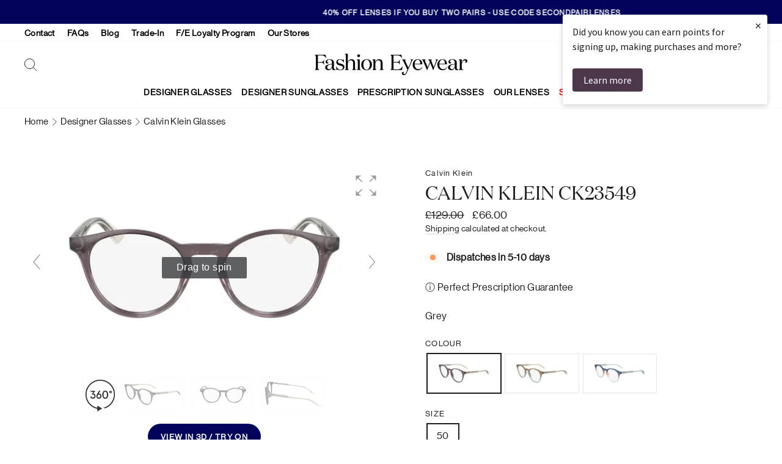

--- FILE ---
content_type: text/html; charset=utf-8
request_url: https://www.fashioneyewear.com/products/calvin-klein-ck23549
body_size: 105886
content:
<!doctype html>
<html class="no-js" lang="en" dir="ltr">
<head>
	<script src="//www.fashioneyewear.com/cdn/shop/files/pandectes-rules.js?v=10288445086133802590"></script>
	
  <meta charset="utf-8">

  

  <meta http-equiv="X-UA-Compatible" content="IE=edge">
  <meta name="viewport" content="width=device-width,initial-scale=1">
  <meta name="theme-color" content="#02045b">

  
  <meta name="google-site-verification" content="1FdfxBIO__tE9TfTQEhbVeD9zjMqM74s6w1Zi_GlDzk" />
  

  
  
  

  <link rel="preconnect" href="https://cdn.shopify.com">

  
  
  
  

  <link rel="dns-prefetch" href="https://ajax.googleapis.com">

  
  
  
  
<link rel="shortcut icon" href="//www.fashioneyewear.com/cdn/shop/files/FE_Favicon_32x32.png?v=1647256004" type="image/png" />

<title>Calvin Klein CK23549 Round Glasses | Fashion Eyewear
</title>

			
				

					
					
					<script src="//www.fashioneyewear.com/cdn/shop/t/4/assets/magiczoomplus.js?v=173804220424208408781648205211" type="text/javascript"></script>
					<link href="//www.fashioneyewear.com/cdn/shop/t/4/assets/magiczoomplus.css?v=128205318060197735231648202434" rel="stylesheet" type="text/css" media="all" />
					
					<link href="//www.fashioneyewear.com/cdn/shop/t/4/assets/magiczoomplus.additional.css?v=35035055864888794281691064409" rel="stylesheet" type="text/css" media="all" />
					<script type="text/javascript">
						mzOptions = {
						'zoomWidth':'auto',
						'zoomHeight':'auto',
						'zoomPosition':'right',
						'zoomDistance':15,
						'selectorTrigger':'click',
						'transitionEffect':true,
						'zoomMode':'zoom',
						'zoomOn':'hover',
						'zoomCaption':'off',
						'upscale':true,
						'variableZoom':false,
						'smoothing':true,
						'expand':'window',
						'expandZoomMode':'zoom',
						'expandZoomOn':'click',
						'expandCaption':true,
						'closeOnClickOutside':true,
						'hint':'once',
						'textHoverZoomHint':'Hover to zoom',
						'textClickZoomHint':'Click to zoom',
						'textExpandHint':'Click to expand',
						'textBtnClose':'Close',
						'textBtnNext':'Next',
						'textBtnPrev':'Previous',
						'lazyZoom':false,
						'rightClick':false
						}
						mzMobileOptions = {
						'zoomMode':'magnifier',
						'textHoverZoomHint':'Touch to zoom',
						'textClickZoomHint':'Double tap to zoom',
						'textExpandHint':'Tap to expand'
						}
						
					</script>
					<script src="//www.fashioneyewear.com/cdn/shop/t/4/assets/magiczoomplus.sirv.js?v=104586607641235943621730297188" type="text/javascript"></script>
					<script src="https://scripts.sirv.com/sirvjs/v3/sirv.js"></script>
			
    
<meta name="description" content="Calvin Klein CK23549 Round Glasses - buy online from Fashion Eyewear. Varifocal and Single Vision prescription lenses available. Worldwide shipping."><meta property="og:site_name" content="Fashion Eyewear">
  <meta property="og:url" content="https://www.fashioneyewear.com/products/calvin-klein-ck23549">
  <meta property="og:title" content="Calvin Klein CK23549">
  <meta property="og:type" content="product">
  <meta property="og:description" content="Calvin Klein CK23549 Round Glasses - buy online from Fashion Eyewear. Varifocal and Single Vision prescription lenses available. Worldwide shipping."><meta property="og:image" content="http://www.fashioneyewear.com/cdn/shop/files/CK23549_035_02_6c7e5fa1-7235-4274-b639-06eed9a6ee2c.jpg?v=1696860415">
    <meta property="og:image:secure_url" content="https://www.fashioneyewear.com/cdn/shop/files/CK23549_035_02_6c7e5fa1-7235-4274-b639-06eed9a6ee2c.jpg?v=1696860415">
    <meta property="og:image:width" content="1786">
    <meta property="og:image:height" content="1000"><meta name="twitter:site" content="@fashioneyewear">
  <meta name="twitter:card" content="summary_large_image">
  <meta name="twitter:title" content="Calvin Klein CK23549">
  <meta name="twitter:description" content="Calvin Klein CK23549 Round Glasses - buy online from Fashion Eyewear. Varifocal and Single Vision prescription lenses available. Worldwide shipping.">
<style data-shopify>@font-face {
  font-family: "Tenor Sans";
  font-weight: 400;
  font-style: normal;
  font-display: swap;
  src: url("//www.fashioneyewear.com/cdn/fonts/tenor_sans/tenorsans_n4.966071a72c28462a9256039d3e3dc5b0cf314f65.woff2") format("woff2"),
       url("//www.fashioneyewear.com/cdn/fonts/tenor_sans/tenorsans_n4.2282841d948f9649ba5c3cad6ea46df268141820.woff") format("woff");
}

  @font-face {
  font-family: Outfit;
  font-weight: 300;
  font-style: normal;
  font-display: swap;
  src: url("//www.fashioneyewear.com/cdn/fonts/outfit/outfit_n3.8c97ae4c4fac7c2ea467a6dc784857f4de7e0e37.woff2") format("woff2"),
       url("//www.fashioneyewear.com/cdn/fonts/outfit/outfit_n3.b50a189ccde91f9bceee88f207c18c09f0b62a7b.woff") format("woff");
}


  @font-face {
  font-family: Outfit;
  font-weight: 600;
  font-style: normal;
  font-display: swap;
  src: url("//www.fashioneyewear.com/cdn/fonts/outfit/outfit_n6.dfcbaa80187851df2e8384061616a8eaa1702fdc.woff2") format("woff2"),
       url("//www.fashioneyewear.com/cdn/fonts/outfit/outfit_n6.88384e9fc3e36038624caccb938f24ea8008a91d.woff") format("woff");
}

  
  
</style><link href="//www.fashioneyewear.com/cdn/shop/t/4/assets/theme.css?v=35437194316516677181763549196" rel="stylesheet" type="text/css" media="all" />
<style data-shopify>:root {
    --typeHeaderPrimary: "Tenor Sans";
    --typeHeaderFallback: sans-serif;
    --typeHeaderSize: 36px;
    --typeHeaderWeight: 400;
    --typeHeaderLineHeight: 1;
    --typeHeaderSpacing: 0.0em;

    --typeBasePrimary:Outfit;
    --typeBaseFallback:sans-serif;
    --typeBaseSize: 16px;
    --typeBaseWeight: 300;
    --typeBaseSpacing: 0.025em;
    --typeBaseLineHeight: 1.4;

    --typeCollectionTitle: 20px;

    --iconWeight: 2px;
    --iconLinecaps: miter;

    
      --buttonRadius: 50px;
    

    --colorGridOverlayOpacity: 0.1;
  }

  

    
            
            
            @font-face {
                font-family: "Domaine Display Regular";
                src: url("//www.fashioneyewear.com/cdn/shop/t/4/assets/domaine-display-regular.woff2?v=106533900451584101181637619173") format("woff2");
                font-weight: normal;
                font-style: normal;
                font-display: swap;
            }

            @font-face {
                font-family: "NeueHaasGrotDisp 55Roman";
                src: url("//www.fashioneyewear.com/cdn/shop/t/4/assets/NeueHaasGrotDisp-55Roman-Web.woff2?v=34180127591681684131637619171") format("woff2"), url("//www.fashioneyewear.com/cdn/shop/t/4/assets/NeueHaasGrotDisp-55Roman-Web.woff?v=49066955526946583601637619170") format("woff");
                font-weight: normal;
                font-style: normal;
                font-display: swap;
            }
            
        
    
    :root {
        --typeHeaderPrimary: 'Domaine Display Regular';
        --typeHeaderWeight: normal;

        --typeBasePrimary: 'NeueHaasGrotDisp 55Roman';
        --typeBaseWeight: normal;
    }
    
    



  .placeholder-content {
    background-image: linear-gradient(100deg, #ffffff 40%, #f7f7f7 63%, #ffffff 79%);
  }</style><script>
    document.documentElement.className = document.documentElement.className.replace('no-js', 'js');

    window.theme = window.theme || {};
    theme.routes = {
      home: "/",
      cart: "/cart.js",
      cartPage: "/cart",
      cartAdd: "/cart/add.js",
      cartChange: "/cart/change.js"
    };
    theme.strings = {
      soldOut: "Sold Out",
      unavailable: "Unavailable",
      inStockLabel: "In stock, ready to ship",
      stockLabel: "Low stock - [count] items left",
      willNotShipUntil: "Ready to ship [date]",
      willBeInStockAfter: "Back in stock [date]",
      waitingForStock: "Inventory on the way",
      savePrice: "Save [saved_amount]",
      cartEmpty: "Your cart is currently empty.",
      cartTermsConfirmation: "You must agree with the terms and conditions of sales to check out",
      searchCollections: "Collections:",
      searchPages: "Pages:",
      searchArticles: "Articles:"
    };
    theme.settings = {
      dynamicVariantsEnable: true,
      cartType: "drawer",
      isCustomerTemplate: false,
      moneyFormat: "£{{amount}}",
      saveType: "percent",
      productImageSize: "landscape",
      productImageCover: false,
      predictiveSearch: true,
      predictiveSearchType: "product",
      quickView: false,
      themeName: 'Impulse',
      themeVersion: "5.1.2"
    };
  </script>

  
  <script>
    theme.routes.hw__search ="/search";
    theme.routes.hw__predictive_search ="/search/suggest";
  </script>
  

  
  

    

    <script>window.performance && window.performance.mark && window.performance.mark('shopify.content_for_header.start');</script><meta name="google-site-verification" content="OfMY4bonaB06bsuqy9oscMBHp_jiudeG0Vf0kSTVlhc">
<meta id="shopify-digital-wallet" name="shopify-digital-wallet" content="/60190458085/digital_wallets/dialog">
<meta name="shopify-checkout-api-token" content="25be956797ce1b8a2db20dd0e0bf0508">
<meta id="in-context-paypal-metadata" data-shop-id="60190458085" data-venmo-supported="false" data-environment="production" data-locale="en_US" data-paypal-v4="true" data-currency="GBP">
<link rel="alternate" hreflang="x-default" href="https://www.fashioneyewear.com/products/calvin-klein-ck23549">
<link rel="alternate" hreflang="en-AU" href="https://www.fashioneyewear.com/en-au/products/calvin-klein-ck23549">
<link rel="alternate" hreflang="en-DE" href="https://www.fashioneyewear.com/en-de/products/calvin-klein-ck23549">
<link rel="alternate" hreflang="en-US" href="https://www.fashioneyewear.com/en-us/products/calvin-klein-ck23549">
<link rel="alternate" hreflang="en-CA" href="https://www.fashioneyewear.com/en-ca/products/calvin-klein-ck23549">
<link rel="alternate" hreflang="en-IE" href="https://www.fashioneyewear.com/en-ie/products/calvin-klein-ck23549">
<link rel="alternate" hreflang="en-GB" href="https://www.fashioneyewear.com/en-uk/products/calvin-klein-ck23549">
<link rel="alternate" hreflang="en-IN" href="https://www.fashioneyewear.com/en-in/products/calvin-klein-ck23549">
<link rel="alternate" hreflang="en-AE" href="https://www.fashioneyewear.com/en-ae/products/calvin-klein-ck23549">
<meta name="custom--disabled-hreflang--en-TA" content="https://www.fashioneyewear.com/products/calvin-klein-ck23549">
<link rel="alternate" type="application/json+oembed" href="https://www.fashioneyewear.com/products/calvin-klein-ck23549.oembed">
<script async="async" src="/checkouts/internal/preloads.js?locale=en-TA"></script>
<link rel="preconnect" href="https://shop.app" crossorigin="anonymous">
<script async="async" src="https://shop.app/checkouts/internal/preloads.js?locale=en-TA&shop_id=60190458085" crossorigin="anonymous"></script>
<script id="apple-pay-shop-capabilities" type="application/json">{"shopId":60190458085,"countryCode":"GB","currencyCode":"GBP","merchantCapabilities":["supports3DS"],"merchantId":"gid:\/\/shopify\/Shop\/60190458085","merchantName":"Fashion Eyewear","requiredBillingContactFields":["postalAddress","email","phone"],"requiredShippingContactFields":["postalAddress","email","phone"],"shippingType":"shipping","supportedNetworks":["visa","maestro","masterCard","amex","discover","elo"],"total":{"type":"pending","label":"Fashion Eyewear","amount":"1.00"},"shopifyPaymentsEnabled":true,"supportsSubscriptions":true}</script>
<script id="shopify-features" type="application/json">{"accessToken":"25be956797ce1b8a2db20dd0e0bf0508","betas":["rich-media-storefront-analytics"],"domain":"www.fashioneyewear.com","predictiveSearch":true,"shopId":60190458085,"locale":"en"}</script>
<script>var Shopify = Shopify || {};
Shopify.shop = "fashion-eyewear-uk.myshopify.com";
Shopify.locale = "en";
Shopify.currency = {"active":"GBP","rate":"1.0"};
Shopify.country = "TA";
Shopify.theme = {"name":"feglasses-shopify-theme\/master","id":128826999013,"schema_name":"Impulse","schema_version":"5.1.2","theme_store_id":null,"role":"main"};
Shopify.theme.handle = "null";
Shopify.theme.style = {"id":null,"handle":null};
Shopify.cdnHost = "www.fashioneyewear.com/cdn";
Shopify.routes = Shopify.routes || {};
Shopify.routes.root = "/";</script>
<script type="module">!function(o){(o.Shopify=o.Shopify||{}).modules=!0}(window);</script>
<script>!function(o){function n(){var o=[];function n(){o.push(Array.prototype.slice.apply(arguments))}return n.q=o,n}var t=o.Shopify=o.Shopify||{};t.loadFeatures=n(),t.autoloadFeatures=n()}(window);</script>
<script>
  window.ShopifyPay = window.ShopifyPay || {};
  window.ShopifyPay.apiHost = "shop.app\/pay";
  window.ShopifyPay.redirectState = null;
</script>
<script id="shop-js-analytics" type="application/json">{"pageType":"product"}</script>
<script defer="defer" async type="module" src="//www.fashioneyewear.com/cdn/shopifycloud/shop-js/modules/v2/client.init-shop-cart-sync_BT-GjEfc.en.esm.js"></script>
<script defer="defer" async type="module" src="//www.fashioneyewear.com/cdn/shopifycloud/shop-js/modules/v2/chunk.common_D58fp_Oc.esm.js"></script>
<script defer="defer" async type="module" src="//www.fashioneyewear.com/cdn/shopifycloud/shop-js/modules/v2/chunk.modal_xMitdFEc.esm.js"></script>
<script type="module">
  await import("//www.fashioneyewear.com/cdn/shopifycloud/shop-js/modules/v2/client.init-shop-cart-sync_BT-GjEfc.en.esm.js");
await import("//www.fashioneyewear.com/cdn/shopifycloud/shop-js/modules/v2/chunk.common_D58fp_Oc.esm.js");
await import("//www.fashioneyewear.com/cdn/shopifycloud/shop-js/modules/v2/chunk.modal_xMitdFEc.esm.js");

  window.Shopify.SignInWithShop?.initShopCartSync?.({"fedCMEnabled":true,"windoidEnabled":true});

</script>
<script>
  window.Shopify = window.Shopify || {};
  if (!window.Shopify.featureAssets) window.Shopify.featureAssets = {};
  window.Shopify.featureAssets['shop-js'] = {"shop-cart-sync":["modules/v2/client.shop-cart-sync_DZOKe7Ll.en.esm.js","modules/v2/chunk.common_D58fp_Oc.esm.js","modules/v2/chunk.modal_xMitdFEc.esm.js"],"init-fed-cm":["modules/v2/client.init-fed-cm_B6oLuCjv.en.esm.js","modules/v2/chunk.common_D58fp_Oc.esm.js","modules/v2/chunk.modal_xMitdFEc.esm.js"],"shop-cash-offers":["modules/v2/client.shop-cash-offers_D2sdYoxE.en.esm.js","modules/v2/chunk.common_D58fp_Oc.esm.js","modules/v2/chunk.modal_xMitdFEc.esm.js"],"shop-login-button":["modules/v2/client.shop-login-button_QeVjl5Y3.en.esm.js","modules/v2/chunk.common_D58fp_Oc.esm.js","modules/v2/chunk.modal_xMitdFEc.esm.js"],"pay-button":["modules/v2/client.pay-button_DXTOsIq6.en.esm.js","modules/v2/chunk.common_D58fp_Oc.esm.js","modules/v2/chunk.modal_xMitdFEc.esm.js"],"shop-button":["modules/v2/client.shop-button_DQZHx9pm.en.esm.js","modules/v2/chunk.common_D58fp_Oc.esm.js","modules/v2/chunk.modal_xMitdFEc.esm.js"],"avatar":["modules/v2/client.avatar_BTnouDA3.en.esm.js"],"init-windoid":["modules/v2/client.init-windoid_CR1B-cfM.en.esm.js","modules/v2/chunk.common_D58fp_Oc.esm.js","modules/v2/chunk.modal_xMitdFEc.esm.js"],"init-shop-for-new-customer-accounts":["modules/v2/client.init-shop-for-new-customer-accounts_C_vY_xzh.en.esm.js","modules/v2/client.shop-login-button_QeVjl5Y3.en.esm.js","modules/v2/chunk.common_D58fp_Oc.esm.js","modules/v2/chunk.modal_xMitdFEc.esm.js"],"init-shop-email-lookup-coordinator":["modules/v2/client.init-shop-email-lookup-coordinator_BI7n9ZSv.en.esm.js","modules/v2/chunk.common_D58fp_Oc.esm.js","modules/v2/chunk.modal_xMitdFEc.esm.js"],"init-shop-cart-sync":["modules/v2/client.init-shop-cart-sync_BT-GjEfc.en.esm.js","modules/v2/chunk.common_D58fp_Oc.esm.js","modules/v2/chunk.modal_xMitdFEc.esm.js"],"shop-toast-manager":["modules/v2/client.shop-toast-manager_DiYdP3xc.en.esm.js","modules/v2/chunk.common_D58fp_Oc.esm.js","modules/v2/chunk.modal_xMitdFEc.esm.js"],"init-customer-accounts":["modules/v2/client.init-customer-accounts_D9ZNqS-Q.en.esm.js","modules/v2/client.shop-login-button_QeVjl5Y3.en.esm.js","modules/v2/chunk.common_D58fp_Oc.esm.js","modules/v2/chunk.modal_xMitdFEc.esm.js"],"init-customer-accounts-sign-up":["modules/v2/client.init-customer-accounts-sign-up_iGw4briv.en.esm.js","modules/v2/client.shop-login-button_QeVjl5Y3.en.esm.js","modules/v2/chunk.common_D58fp_Oc.esm.js","modules/v2/chunk.modal_xMitdFEc.esm.js"],"shop-follow-button":["modules/v2/client.shop-follow-button_CqMgW2wH.en.esm.js","modules/v2/chunk.common_D58fp_Oc.esm.js","modules/v2/chunk.modal_xMitdFEc.esm.js"],"checkout-modal":["modules/v2/client.checkout-modal_xHeaAweL.en.esm.js","modules/v2/chunk.common_D58fp_Oc.esm.js","modules/v2/chunk.modal_xMitdFEc.esm.js"],"shop-login":["modules/v2/client.shop-login_D91U-Q7h.en.esm.js","modules/v2/chunk.common_D58fp_Oc.esm.js","modules/v2/chunk.modal_xMitdFEc.esm.js"],"lead-capture":["modules/v2/client.lead-capture_BJmE1dJe.en.esm.js","modules/v2/chunk.common_D58fp_Oc.esm.js","modules/v2/chunk.modal_xMitdFEc.esm.js"],"payment-terms":["modules/v2/client.payment-terms_Ci9AEqFq.en.esm.js","modules/v2/chunk.common_D58fp_Oc.esm.js","modules/v2/chunk.modal_xMitdFEc.esm.js"]};
</script>
<script>(function() {
  var isLoaded = false;
  function asyncLoad() {
    if (isLoaded) return;
    isLoaded = true;
    var urls = ["https:\/\/dr4qe3ddw9y32.cloudfront.net\/awin-shopify-integration-code.js?aid=18465\u0026v=shopifyApp_5.2.5\u0026ts=1768256843229\u0026shop=fashion-eyewear-uk.myshopify.com","https:\/\/cdn.shopify.com\/s\/files\/1\/0601\/9045\/8085\/t\/4\/assets\/zendesk-embeddable.js?v=1639571075\u0026shop=fashion-eyewear-uk.myshopify.com","https:\/\/cdn-app.cart-bot.net\/public\/js\/append.js?shop=fashion-eyewear-uk.myshopify.com","https:\/\/s3.eu-west-1.amazonaws.com\/production-klarna-il-shopify-osm\/a6c5e37d3b587ca7438f15aa90b429b47085a035\/fashion-eyewear-uk.myshopify.com-1708618498067.js?shop=fashion-eyewear-uk.myshopify.com","https:\/\/cdn.rebuyengine.com\/onsite\/js\/rebuy.js?shop=fashion-eyewear-uk.myshopify.com"];
    for (var i = 0; i < urls.length; i++) {
      var s = document.createElement('script');
      s.type = 'text/javascript';
      s.async = true;
      s.src = urls[i];
      var x = document.getElementsByTagName('script')[0];
      x.parentNode.insertBefore(s, x);
    }
  };
  if(window.attachEvent) {
    window.attachEvent('onload', asyncLoad);
  } else {
    window.addEventListener('load', asyncLoad, false);
  }
})();</script>
<script id="__st">var __st={"a":60190458085,"offset":0,"reqid":"42312a93-4612-40cc-b729-cf5679ddc55d-1769257432","pageurl":"www.fashioneyewear.com\/products\/calvin-klein-ck23549","u":"55603b8f16c5","p":"product","rtyp":"product","rid":8355832692965};</script>
<script>window.ShopifyPaypalV4VisibilityTracking = true;</script>
<script id="captcha-bootstrap">!function(){'use strict';const t='contact',e='account',n='new_comment',o=[[t,t],['blogs',n],['comments',n],[t,'customer']],c=[[e,'customer_login'],[e,'guest_login'],[e,'recover_customer_password'],[e,'create_customer']],r=t=>t.map((([t,e])=>`form[action*='/${t}']:not([data-nocaptcha='true']) input[name='form_type'][value='${e}']`)).join(','),a=t=>()=>t?[...document.querySelectorAll(t)].map((t=>t.form)):[];function s(){const t=[...o],e=r(t);return a(e)}const i='password',u='form_key',d=['recaptcha-v3-token','g-recaptcha-response','h-captcha-response',i],f=()=>{try{return window.sessionStorage}catch{return}},m='__shopify_v',_=t=>t.elements[u];function p(t,e,n=!1){try{const o=window.sessionStorage,c=JSON.parse(o.getItem(e)),{data:r}=function(t){const{data:e,action:n}=t;return t[m]||n?{data:e,action:n}:{data:t,action:n}}(c);for(const[e,n]of Object.entries(r))t.elements[e]&&(t.elements[e].value=n);n&&o.removeItem(e)}catch(o){console.error('form repopulation failed',{error:o})}}const l='form_type',E='cptcha';function T(t){t.dataset[E]=!0}const w=window,h=w.document,L='Shopify',v='ce_forms',y='captcha';let A=!1;((t,e)=>{const n=(g='f06e6c50-85a8-45c8-87d0-21a2b65856fe',I='https://cdn.shopify.com/shopifycloud/storefront-forms-hcaptcha/ce_storefront_forms_captcha_hcaptcha.v1.5.2.iife.js',D={infoText:'Protected by hCaptcha',privacyText:'Privacy',termsText:'Terms'},(t,e,n)=>{const o=w[L][v],c=o.bindForm;if(c)return c(t,g,e,D).then(n);var r;o.q.push([[t,g,e,D],n]),r=I,A||(h.body.append(Object.assign(h.createElement('script'),{id:'captcha-provider',async:!0,src:r})),A=!0)});var g,I,D;w[L]=w[L]||{},w[L][v]=w[L][v]||{},w[L][v].q=[],w[L][y]=w[L][y]||{},w[L][y].protect=function(t,e){n(t,void 0,e),T(t)},Object.freeze(w[L][y]),function(t,e,n,w,h,L){const[v,y,A,g]=function(t,e,n){const i=e?o:[],u=t?c:[],d=[...i,...u],f=r(d),m=r(i),_=r(d.filter((([t,e])=>n.includes(e))));return[a(f),a(m),a(_),s()]}(w,h,L),I=t=>{const e=t.target;return e instanceof HTMLFormElement?e:e&&e.form},D=t=>v().includes(t);t.addEventListener('submit',(t=>{const e=I(t);if(!e)return;const n=D(e)&&!e.dataset.hcaptchaBound&&!e.dataset.recaptchaBound,o=_(e),c=g().includes(e)&&(!o||!o.value);(n||c)&&t.preventDefault(),c&&!n&&(function(t){try{if(!f())return;!function(t){const e=f();if(!e)return;const n=_(t);if(!n)return;const o=n.value;o&&e.removeItem(o)}(t);const e=Array.from(Array(32),(()=>Math.random().toString(36)[2])).join('');!function(t,e){_(t)||t.append(Object.assign(document.createElement('input'),{type:'hidden',name:u})),t.elements[u].value=e}(t,e),function(t,e){const n=f();if(!n)return;const o=[...t.querySelectorAll(`input[type='${i}']`)].map((({name:t})=>t)),c=[...d,...o],r={};for(const[a,s]of new FormData(t).entries())c.includes(a)||(r[a]=s);n.setItem(e,JSON.stringify({[m]:1,action:t.action,data:r}))}(t,e)}catch(e){console.error('failed to persist form',e)}}(e),e.submit())}));const S=(t,e)=>{t&&!t.dataset[E]&&(n(t,e.some((e=>e===t))),T(t))};for(const o of['focusin','change'])t.addEventListener(o,(t=>{const e=I(t);D(e)&&S(e,y())}));const B=e.get('form_key'),M=e.get(l),P=B&&M;t.addEventListener('DOMContentLoaded',(()=>{const t=y();if(P)for(const e of t)e.elements[l].value===M&&p(e,B);[...new Set([...A(),...v().filter((t=>'true'===t.dataset.shopifyCaptcha))])].forEach((e=>S(e,t)))}))}(h,new URLSearchParams(w.location.search),n,t,e,['guest_login'])})(!0,!0)}();</script>
<script integrity="sha256-4kQ18oKyAcykRKYeNunJcIwy7WH5gtpwJnB7kiuLZ1E=" data-source-attribution="shopify.loadfeatures" defer="defer" src="//www.fashioneyewear.com/cdn/shopifycloud/storefront/assets/storefront/load_feature-a0a9edcb.js" crossorigin="anonymous"></script>
<script crossorigin="anonymous" defer="defer" src="//www.fashioneyewear.com/cdn/shopifycloud/storefront/assets/shopify_pay/storefront-65b4c6d7.js?v=20250812"></script>
<script data-source-attribution="shopify.dynamic_checkout.dynamic.init">var Shopify=Shopify||{};Shopify.PaymentButton=Shopify.PaymentButton||{isStorefrontPortableWallets:!0,init:function(){window.Shopify.PaymentButton.init=function(){};var t=document.createElement("script");t.src="https://www.fashioneyewear.com/cdn/shopifycloud/portable-wallets/latest/portable-wallets.en.js",t.type="module",document.head.appendChild(t)}};
</script>
<script data-source-attribution="shopify.dynamic_checkout.buyer_consent">
  function portableWalletsHideBuyerConsent(e){var t=document.getElementById("shopify-buyer-consent"),n=document.getElementById("shopify-subscription-policy-button");t&&n&&(t.classList.add("hidden"),t.setAttribute("aria-hidden","true"),n.removeEventListener("click",e))}function portableWalletsShowBuyerConsent(e){var t=document.getElementById("shopify-buyer-consent"),n=document.getElementById("shopify-subscription-policy-button");t&&n&&(t.classList.remove("hidden"),t.removeAttribute("aria-hidden"),n.addEventListener("click",e))}window.Shopify?.PaymentButton&&(window.Shopify.PaymentButton.hideBuyerConsent=portableWalletsHideBuyerConsent,window.Shopify.PaymentButton.showBuyerConsent=portableWalletsShowBuyerConsent);
</script>
<script data-source-attribution="shopify.dynamic_checkout.cart.bootstrap">document.addEventListener("DOMContentLoaded",(function(){function t(){return document.querySelector("shopify-accelerated-checkout-cart, shopify-accelerated-checkout")}if(t())Shopify.PaymentButton.init();else{new MutationObserver((function(e,n){t()&&(Shopify.PaymentButton.init(),n.disconnect())})).observe(document.body,{childList:!0,subtree:!0})}}));
</script>
<link id="shopify-accelerated-checkout-styles" rel="stylesheet" media="screen" href="https://www.fashioneyewear.com/cdn/shopifycloud/portable-wallets/latest/accelerated-checkout-backwards-compat.css" crossorigin="anonymous">
<style id="shopify-accelerated-checkout-cart">
        #shopify-buyer-consent {
  margin-top: 1em;
  display: inline-block;
  width: 100%;
}

#shopify-buyer-consent.hidden {
  display: none;
}

#shopify-subscription-policy-button {
  background: none;
  border: none;
  padding: 0;
  text-decoration: underline;
  font-size: inherit;
  cursor: pointer;
}

#shopify-subscription-policy-button::before {
  box-shadow: none;
}

      </style>
<link rel="stylesheet" media="screen" href="//www.fashioneyewear.com/cdn/shop/t/4/compiled_assets/styles.css?v=69895">
<script id="snippets-script" data-snippets="hallway-vto-bundle,hallway-cart-shipping-notice" defer="defer" src="//www.fashioneyewear.com/cdn/shop/t/4/compiled_assets/snippet-scripts.js?v=69895"></script>
<script>window.performance && window.performance.mark && window.performance.mark('shopify.content_for_header.end');</script>

  
  

  
  
<!-- Store URL parameters in cart attributes -->
<script>
    (() => {
        // Configuration
        const desiredParams = ["utm_source","campaign_id","ad_id","utm_medium","gclid"]; // List of desired URL parameters
        const prefix = "_url_param__"; // Prefix string

        // Function to get URL parameters
        function getUrlParams() {
            const params = new URLSearchParams(window.location.search);
            return Array.from(params.entries()).reduce((acc, [key, value]) => {
                acc[key] = value;
                return acc;
            }, {});
        }

        // Function to add attributes to Shopify cart
        function addAttributesToCart(attributesToAdd) {
            const updates = { attributes: attributesToAdd };

            fetch(`${window.Shopify.routes.root}cart/update.js`, {
                method: 'POST',
                headers: {
                    'Content-Type': 'application/json'
                },
                body: JSON.stringify(updates)
            })
              .then(response => response.json())
              .then(data => {
                  //console.log('Cart attributes updated:', data);
              })
              .catch(error => {
                  console.error('Error updating cart attributes:', error);
              });
        }

        // Main execution
        const urlParams = getUrlParams();
        const attributes = {};

        desiredParams.forEach(param => {
            if (urlParams[param]) {
                attributes[`${prefix}${param}`] = urlParams[param];
            }
        });

        if (Object.keys(attributes).length > 0) {
            addAttributesToCart(attributes);
        }
    })();

    //# sourceURL=url-params.js
</script>

  

  <script src="//www.fashioneyewear.com/cdn/shop/t/4/assets/vendor-scripts-v10.js" defer="defer"></script>

  
  
  

      <link rel="preload" href="//www.fashioneyewear.com/cdn/shop/t/4/assets/country-flags.css" as="style" onload="this.onload=null;this.rel='stylesheet'">
      <noscript><link rel="stylesheet"  href="//www.fashioneyewear.com/cdn/shop/t/4/assets/country-flags.css"></noscript>
      
      

  
  

  

    <script>
        document.addEventListener('page:loaded',function(){

            console.log('[Hallway] Init Sprie');

            let modal3dViewer = new theme.Modals('hw__modal_3d_viewer','hallway-modal-3d-viewer');
            window.hw__initialised3dViewer = false;

            document.addEventListener('modalOpen.hw__modal_3d_viewer', function(){

                if(!window.hw__initialised3dViewer) {

                    console.log('[Hallway] Initialise Sprie on modal open');

                    const scriptEl = document.createElement('script');
                    scriptEl.addEventListener('load', function(){

                        window.hw__initialised3dViewer = true;
                        window.hw__el3dViewer = document.getElementById('sprie-container');

                        console.log('[Hallway] Sprie Initialised');

                        // initialise slider for SKU selection, if there is more than one SKU
                        var flkty = new Flickity( '#hw__virtual_try_on__sku_picker .product__thumbs--scroller', {
                            // options
                            cellAlign: 'left',
                            contain: true,
                            pageDots: false,
                            prevNextButtons: false
                        });

                        // click handler for SKU list under the fitmix iframe, so users can change the frame they are trying on
                        document.querySelectorAll('#hw__3d_viewer_container .hw__3d_viewer__sku_item_link').forEach(el => {
                            el.addEventListener('click',evt => {
                                evt.preventDefault();
                                const requestedSKU = evt.currentTarget.dataset.sprieId;
                                if(window.hw__el3dViewer.dataset.sprieBarcode !== requestedSKU) {
                                    window.hw__el3dViewer.dataset.sprieBarcode = requestedSKU;
                                }
                            });
                        });

                        // click handler for left/right arrows on the sku list picker
                        const arrowClick = function(evt) {
                            if (evt.currentTarget.classList.contains('product__thumb-arrow--prev')) {
                                this.previous();
                            } else {
                                this.next();
                            }
                        };

                        document.querySelectorAll('#hw__virtual_try_on__sku_picker .product__thumb-arrow').forEach(arrow => {
                            arrow.addEventListener('click', arrowClick.bind(flkty));
                        });


                    });
                    scriptEl.src = '//cdn.jsdelivr.net/npm/@perceptimagery/sprie-embed@latest?apikey=db6a09d97999c1f0d7';
                    document.body.appendChild(scriptEl);

                } else {
                    console.log('[Hallway] Already initialised Sprie');
                }

            });

        });
    </script>



  
  <script src="//www.fashioneyewear.com/cdn/shop/t/4/assets/theme.js?v=84320332893028976691687855591" defer="defer"></script>
  

<!-- Hotjar Tracking Code -->
<script>
    (function(h,o,t,j,a,r){
        h.hj=h.hj||function(){(h.hj.q=h.hj.q||[]).push(arguments)};
        h._hjSettings={hjid:2797598,hjsv:6};
        a=o.getElementsByTagName('head')[0];
        r=o.createElement('script');r.async=1;
        r.src=t+h._hjSettings.hjid+j+h._hjSettings.hjsv;
        a.appendChild(r);
    })(window,document,'https://static.hotjar.com/c/hotjar-','.js?sv=');
</script>


<!--DOOFINDER-SHOPIFY-->
        
        <!--/DOOFINDER-SHOPIFY-->


  
  
<!-- TrustBox script -->
<script type="text/javascript" src="//widget.trustpilot.com/bootstrap/v5/tp.widget.bootstrap.min.js" async></script>
<!-- End TrustBox script -->


  
  <!-- Loyalty Lion -->
  <script>
  !function(t,n){var e=n.loyaltylion||[];if(!e.isLoyaltyLion){n.loyaltylion=e,void 0===n.lion&&(n.lion=e),e.version=2,e.isLoyaltyLion=!0;var o=n.URLSearchParams,i=n.sessionStorage,r="ll_loader_revision",a=(new Date).toISOString().replace(/-/g,""),s="function"==typeof o?function(){try{var t=new o(n.location.search).get(r);return t&&i.setItem(r,t),i.getItem(r)}catch(t){return""}}():null;c("https://sdk.loyaltylion.net/static/2/"+a.slice(0,8)+"/loader"+(s?"-"+s:"")+".js");var l=!1;e.init=function(t){if(l)throw new Error("Cannot call lion.init more than once");l=!0;var n=e._token=t.token;if(!n)throw new Error("Token must be supplied to lion.init");var o=[];function i(t,n){t[n]=function(){o.push([n,Array.prototype.slice.call(arguments,0)])}}"_push configure bootstrap shutdown on removeListener authenticateCustomer".split(" ").forEach(function(t){i(e,t)}),c("https://sdk.loyaltylion.net/sdk/start/"+a.slice(0,11)+"/"+n+".js"),e._initData=t,e._buffer=o}}function c(n){var e=t.getElementsByTagName("script")[0],o=t.createElement("script");o.src=n,o.crossOrigin="",e.parentNode.insertBefore(o,e)}}(document,window);

  
    
      loyaltylion.init({ token: "542e4cb8b005a0a19c905557f499fc41" });
    
  
</script>
  <!-- End Loyalty Lion -->
  

  

  


<!-- BEGIN app block: shopify://apps/pandectes-gdpr/blocks/banner/58c0baa2-6cc1-480c-9ea6-38d6d559556a -->
  
    
      <!-- TCF is active, scripts are loaded above -->
      
        <script>
          if (!window.PandectesRulesSettings) {
            window.PandectesRulesSettings = {"store":{"id":60190458085,"adminMode":false,"headless":false,"storefrontRootDomain":"","checkoutRootDomain":"","storefrontAccessToken":""},"banner":{"revokableTrigger":false,"cookiesBlockedByDefault":"7","hybridStrict":false,"isActive":true},"geolocation":{"brOnly":false,"caOnly":false,"chOnly":false,"euOnly":true,"jpOnly":false,"thOnly":false,"zaOnly":false,"canadaOnly":false,"globalVisibility":false},"blocker":{"isActive":false,"googleConsentMode":{"isActive":true,"id":"","analyticsId":"","adStorageCategory":4,"analyticsStorageCategory":2,"functionalityStorageCategory":1,"personalizationStorageCategory":1,"securityStorageCategory":0,"customEvent":false,"redactData":true,"urlPassthrough":false,"dataLayerProperty":"dataLayer","waitForUpdate":2000},"facebookPixel":{"isActive":false,"id":"","ldu":false},"microsoft":{},"rakuten":{"isActive":false,"cmp":false,"ccpa":false},"gpcIsActive":false,"klaviyoIsActive":false,"defaultBlocked":7,"patterns":{"whiteList":[],"blackList":{"1":[],"2":[],"4":[],"8":[]},"iframesWhiteList":[],"iframesBlackList":{"1":[],"2":[],"4":[],"8":[]},"beaconsWhiteList":[],"beaconsBlackList":{"1":[],"2":[],"4":[],"8":[]}}}};
            const rulesScript = document.createElement('script');
            window.PandectesRulesSettings.auto = true;
            rulesScript.src = "https://cdn.shopify.com/extensions/019bed03-b206-7ab3-9c8b-20b884e5903f/gdpr-243/assets/pandectes-rules.js";
            const firstChild = document.head.firstChild;
            document.head.insertBefore(rulesScript, firstChild);
          }
        </script>
      
      <script>
        
          window.PandectesSettings = {"store":{"id":60190458085,"plan":"premium","theme":"feglasses-shopify-theme/master","primaryLocale":"en","adminMode":false,"headless":false,"storefrontRootDomain":"","checkoutRootDomain":"","storefrontAccessToken":""},"tsPublished":1753369155,"declaration":{"showPurpose":false,"showProvider":false,"declIntroText":"We use cookies to optimize website functionality, analyze the performance, and provide personalized experience to you. Some cookies are essential to make the website operate and function correctly. Those cookies cannot be disabled. In this window you can manage your preference of cookies.","showDateGenerated":true},"language":{"unpublished":[],"languageMode":"Single","fallbackLanguage":"en","languageDetection":"browser","languagesSupported":[]},"texts":{"managed":{"headerText":{"en":"We respect your privacy"},"consentText":{"en":"This website uses cookies to ensure you get the best experience."},"linkText":{"en":"Learn more"},"imprintText":{"en":"Imprint"},"googleLinkText":{"en":"Google's Privacy Terms"},"allowButtonText":{"en":"Accept"},"denyButtonText":{"en":"Decline"},"dismissButtonText":{"en":"Ok"},"leaveSiteButtonText":{"en":"Leave this site"},"preferencesButtonText":{"en":"Preferences"},"cookiePolicyText":{"en":"Cookie policy"},"preferencesPopupTitleText":{"en":"Manage consent preferences"},"preferencesPopupIntroText":{"en":"We use cookies to optimize website functionality, analyze the performance, and provide personalized experience to you. Some cookies are essential to make the website operate and function correctly. Those cookies cannot be disabled. In this window you can manage your preference of cookies."},"preferencesPopupSaveButtonText":{"en":"Save preferences"},"preferencesPopupCloseButtonText":{"en":"Close"},"preferencesPopupAcceptAllButtonText":{"en":"Accept all"},"preferencesPopupRejectAllButtonText":{"en":"Reject all"},"cookiesDetailsText":{"en":"Cookies details"},"preferencesPopupAlwaysAllowedText":{"en":"Always allowed"},"accessSectionParagraphText":{"en":"You have the right to request access to your data at any time."},"accessSectionTitleText":{"en":"Data portability"},"accessSectionAccountInfoActionText":{"en":"Personal data"},"accessSectionDownloadReportActionText":{"en":"Request export"},"accessSectionGDPRRequestsActionText":{"en":"Data subject requests"},"accessSectionOrdersRecordsActionText":{"en":"Orders"},"rectificationSectionParagraphText":{"en":"You have the right to request your data to be updated whenever you think it is appropriate."},"rectificationSectionTitleText":{"en":"Data Rectification"},"rectificationCommentPlaceholder":{"en":"Describe what you want to be updated"},"rectificationCommentValidationError":{"en":"Comment is required"},"rectificationSectionEditAccountActionText":{"en":"Request an update"},"erasureSectionTitleText":{"en":"Right to be forgotten"},"erasureSectionParagraphText":{"en":"You have the right to ask all your data to be erased. After that, you will no longer be able to access your account."},"erasureSectionRequestDeletionActionText":{"en":"Request personal data deletion"},"consentDate":{"en":"Consent date"},"consentId":{"en":"Consent ID"},"consentSectionChangeConsentActionText":{"en":"Change consent preference"},"consentSectionConsentedText":{"en":"You consented to the cookies policy of this website on"},"consentSectionNoConsentText":{"en":"You have not consented to the cookies policy of this website."},"consentSectionTitleText":{"en":"Your cookie consent"},"consentStatus":{"en":"Consent preference"},"confirmationFailureMessage":{"en":"Your request was not verified. Please try again and if problem persists, contact store owner for assistance"},"confirmationFailureTitle":{"en":"A problem occurred"},"confirmationSuccessMessage":{"en":"We will soon get back to you as to your request."},"confirmationSuccessTitle":{"en":"Your request is verified"},"guestsSupportEmailFailureMessage":{"en":"Your request was not submitted. Please try again and if problem persists, contact store owner for assistance."},"guestsSupportEmailFailureTitle":{"en":"A problem occurred"},"guestsSupportEmailPlaceholder":{"en":"E-mail address"},"guestsSupportEmailSuccessMessage":{"en":"If you are registered as a customer of this store, you will soon receive an email with instructions on how to proceed."},"guestsSupportEmailSuccessTitle":{"en":"Thank you for your request"},"guestsSupportEmailValidationError":{"en":"Email is not valid"},"guestsSupportInfoText":{"en":"Please login with your customer account to further proceed."},"submitButton":{"en":"Submit"},"submittingButton":{"en":"Submitting..."},"cancelButton":{"en":"Cancel"},"declIntroText":{"en":"We use cookies to optimize website functionality, analyze the performance, and provide personalized experience to you. Some cookies are essential to make the website operate and function correctly. Those cookies cannot be disabled. In this window you can manage your preference of cookies."},"declName":{"en":"Name"},"declPurpose":{"en":"Purpose"},"declType":{"en":"Type"},"declRetention":{"en":"Retention"},"declProvider":{"en":"Provider"},"declFirstParty":{"en":"First-party"},"declThirdParty":{"en":"Third-party"},"declSeconds":{"en":"seconds"},"declMinutes":{"en":"minutes"},"declHours":{"en":"hours"},"declDays":{"en":"days"},"declMonths":{"en":"months"},"declYears":{"en":"years"},"declSession":{"en":"Session"},"declDomain":{"en":"Domain"},"declPath":{"en":"Path"}},"categories":{"strictlyNecessaryCookiesTitleText":{"en":"Strictly necessary cookies"},"strictlyNecessaryCookiesDescriptionText":{"en":"These cookies are essential in order to enable you to move around the website and use its features, such as accessing secure areas of the website. The website cannot function properly without these cookies."},"functionalityCookiesTitleText":{"en":"Functional cookies"},"functionalityCookiesDescriptionText":{"en":"These cookies enable the site to provide enhanced functionality and personalisation. They may be set by us or by third party providers whose services we have added to our pages. If you do not allow these cookies then some or all of these services may not function properly."},"performanceCookiesTitleText":{"en":"Performance cookies"},"performanceCookiesDescriptionText":{"en":"These cookies enable us to monitor and improve the performance of our website. For example, they allow us to count visits, identify traffic sources and see which parts of the site are most popular."},"targetingCookiesTitleText":{"en":"Targeting cookies"},"targetingCookiesDescriptionText":{"en":"These cookies may be set through our site by our advertising partners. They may be used by those companies to build a profile of your interests and show you relevant adverts on other sites.    They do not store directly personal information, but are based on uniquely identifying your browser and internet device. If you do not allow these cookies, you will experience less targeted advertising."},"unclassifiedCookiesTitleText":{"en":"Unclassified cookies"},"unclassifiedCookiesDescriptionText":{"en":"Unclassified cookies are cookies that we are in the process of classifying, together with the providers of individual cookies."}},"auto":{}},"library":{"previewMode":false,"fadeInTimeout":0,"defaultBlocked":7,"showLink":true,"showImprintLink":false,"showGoogleLink":false,"enabled":true,"cookie":{"expiryDays":365,"secure":true,"domain":""},"dismissOnScroll":false,"dismissOnWindowClick":false,"dismissOnTimeout":false,"palette":{"popup":{"background":"#EDEFF5","backgroundForCalculations":{"a":1,"b":245,"g":239,"r":237},"text":"#000000"},"button":{"background":"transparent","backgroundForCalculations":{"a":1,"b":255,"g":255,"r":255},"text":"#000000","textForCalculation":{"a":1,"b":0,"g":0,"r":0},"border":"#000000"}},"content":{"href":"https://www.fashioneyewear.com/policies/privacy-policy","imprintHref":"/","close":"&#10005;","target":"","logo":"<img class=\"cc-banner-logo\" style=\"max-height: 40px;\" src=\"https://fashion-eyewear-uk.myshopify.com/cdn/shop/files/pandectes-banner-logo.png\" alt=\"Cookie banner\" />"},"window":"<div role=\"dialog\" aria-label=\"We respect your privacy\" aria-describedby=\"cookieconsent:desc\" id=\"pandectes-banner\" class=\"cc-window-wrapper cc-bottom-center-wrapper\"><div class=\"pd-cookie-banner-window cc-window {{classes}}\"><!--googleoff: all-->{{children}}<!--googleon: all--></div></div>","compliance":{"custom":"<div class=\"cc-compliance cc-highlight\">{{preferences}}{{allow}}</div>"},"type":"custom","layouts":{"basic":"{{logo}}{{messagelink}}{{compliance}}"},"position":"bottom-center","theme":"wired","revokable":false,"animateRevokable":false,"revokableReset":false,"revokableLogoUrl":"https://fashion-eyewear-uk.myshopify.com/cdn/shop/files/pandectes-reopen-logo.png","revokablePlacement":"bottom-left","revokableMarginHorizontal":15,"revokableMarginVertical":15,"static":false,"autoAttach":true,"hasTransition":true,"blacklistPage":[""],"elements":{"close":"<button aria-label=\"Close\" type=\"button\" class=\"cc-close\">{{close}}</button>","dismiss":"<button type=\"button\" class=\"cc-btn cc-btn-decision cc-dismiss\">{{dismiss}}</button>","allow":"<button type=\"button\" class=\"cc-btn cc-btn-decision cc-allow\">{{allow}}</button>","deny":"<button type=\"button\" class=\"cc-btn cc-btn-decision cc-deny\">{{deny}}</button>","preferences":"<button type=\"button\" class=\"cc-btn cc-settings\" onclick=\"Pandectes.fn.openPreferences()\">{{preferences}}</button>"}},"geolocation":{"brOnly":false,"caOnly":false,"chOnly":false,"euOnly":true,"jpOnly":false,"thOnly":false,"zaOnly":false,"canadaOnly":false,"globalVisibility":false},"dsr":{"guestsSupport":false,"accessSectionDownloadReportAuto":false},"banner":{"resetTs":1709814134,"extraCss":"        .cc-banner-logo {max-width: 24em!important;}    @media(min-width: 768px) {.cc-window.cc-floating{max-width: 24em!important;width: 24em!important;}}    .cc-message, .pd-cookie-banner-window .cc-header, .cc-logo {text-align: left}    .cc-window-wrapper{z-index: 2147483647;}    .cc-window{z-index: 2147483647;font-family: inherit;}    .pd-cookie-banner-window .cc-header{font-family: inherit;}    .pd-cp-ui{font-family: inherit; background-color: #EDEFF5;color:#000000;}    button.pd-cp-btn, a.pd-cp-btn{}    input + .pd-cp-preferences-slider{background-color: rgba(0, 0, 0, 0.3)}    .pd-cp-scrolling-section::-webkit-scrollbar{background-color: rgba(0, 0, 0, 0.3)}    input:checked + .pd-cp-preferences-slider{background-color: rgba(0, 0, 0, 1)}    .pd-cp-scrolling-section::-webkit-scrollbar-thumb {background-color: rgba(0, 0, 0, 1)}    .pd-cp-ui-close{color:#000000;}    .pd-cp-preferences-slider:before{background-color: #EDEFF5}    .pd-cp-title:before {border-color: #000000!important}    .pd-cp-preferences-slider{background-color:#000000}    .pd-cp-toggle{color:#000000!important}    @media(max-width:699px) {.pd-cp-ui-close-top svg {fill: #000000}}    .pd-cp-toggle:hover,.pd-cp-toggle:visited,.pd-cp-toggle:active{color:#000000!important}    .pd-cookie-banner-window {}  ","customJavascript":{},"showPoweredBy":false,"logoHeight":40,"revokableTrigger":false,"hybridStrict":false,"cookiesBlockedByDefault":"7","isActive":true,"implicitSavePreferences":true,"cookieIcon":false,"blockBots":false,"showCookiesDetails":true,"hasTransition":true,"blockingPage":false,"showOnlyLandingPage":false,"leaveSiteUrl":"https://www.google.com","linkRespectStoreLang":false},"cookies":{"0":[{"name":"localization","type":"http","domain":"www.fashioneyewear.com","path":"/en-ie","provider":"Shopify","firstParty":true,"retention":"1 year(s)","expires":1,"unit":"declYears","purpose":{"en":"Shopify store localization"}},{"name":"secure_customer_sig","type":"http","domain":"www.fashioneyewear.com","path":"/","provider":"Shopify","firstParty":true,"retention":"1 year(s)","expires":1,"unit":"declYears","purpose":{"en":"Used in connection with customer login."}},{"name":"_cmp_a","type":"http","domain":".fashioneyewear.com","path":"/","provider":"Shopify","firstParty":false,"retention":"1 day(s)","expires":1,"unit":"declDays","purpose":{"en":"Used for managing customer privacy settings."}},{"name":"keep_alive","type":"http","domain":"www.fashioneyewear.com","path":"/","provider":"Shopify","firstParty":true,"retention":"30 minute(s)","expires":30,"unit":"declMinutes","purpose":{"en":"Used in connection with buyer localization."}},{"name":"shopify_pay_redirect","type":"http","domain":"www.fashioneyewear.com","path":"/","provider":"Shopify","firstParty":true,"retention":"1 hour(s)","expires":1,"unit":"declHours","purpose":{"en":"The cookie is necessary for the secure checkout and payment function on the website. This function is provided by shopify.com."}},{"name":"_tracking_consent","type":"http","domain":".fashioneyewear.com","path":"/","provider":"Shopify","firstParty":false,"retention":"1 year(s)","expires":1,"unit":"declYears","purpose":{"en":"Tracking preferences."}},{"name":"__cfruid","type":"http","domain":".fashioneyewear.zendesk.com","path":"/","provider":"HubSpot","firstParty":false,"retention":"Session","expires":-54,"unit":"declYears","purpose":{"en":"This is set by HubSpot’s CDN provider because of their rate limiting policies."}},{"name":"cart_currency","type":"http","domain":"www.fashioneyewear.com","path":"/","provider":"Shopify","firstParty":true,"retention":"2 ","expires":2,"unit":"declSession","purpose":{"en":"The cookie is necessary for the secure checkout and payment function on the website. This function is provided by shopify.com."}},{"name":"wpm-domain-test","type":"http","domain":"com","path":"/","provider":"Shopify","firstParty":false,"retention":"Session","expires":1,"unit":"declSeconds","purpose":{"en":"Used to test the storage of parameters about products added to the cart or payment currency"}},{"name":"_pandectes_gdpr","type":"http","domain":".www.fashioneyewear.com","path":"/","provider":"Pandectes","firstParty":true,"retention":"1 year(s)","expires":1,"unit":"declYears","purpose":{"en":"Used for the functionality of the cookies consent banner."}},{"name":"_secure_session_id","type":"http","domain":"www.fashioneyewear.com","path":"/","provider":"Shopify","firstParty":true,"retention":"1 month(s)","expires":1,"unit":"declMonths","purpose":{"en":"Used in connection with navigation through a storefront."}},{"name":"checkout","type":"http","domain":"www.fashioneyewear.com","path":"/60190458085/checkouts/86699db88126ff8eb149ba02ab487407","provider":"Shopify","firstParty":true,"retention":"3 ","expires":3,"unit":"declSession","purpose":{"en":"Used in connection with checkout."}},{"name":"checkout_token","type":"http","domain":"www.fashioneyewear.com","path":"/60190458085","provider":"Shopify","firstParty":true,"retention":"1 year(s)","expires":1,"unit":"declYears","purpose":{"en":"Used in connection with checkout."}},{"name":"cart","type":"http","domain":"www.fashioneyewear.com","path":"/","provider":"Shopify","firstParty":true,"retention":"2 ","expires":2,"unit":"declSession","purpose":{"en":"Necessary for the shopping cart functionality on the website."}},{"name":"cart_sig","type":"http","domain":"www.fashioneyewear.com","path":"/","provider":"Shopify","firstParty":true,"retention":"2 ","expires":2,"unit":"declSession","purpose":{"en":"Shopify analytics."}},{"name":"cart_ts","type":"http","domain":"www.fashioneyewear.com","path":"/","provider":"Shopify","firstParty":true,"retention":"2 ","expires":2,"unit":"declSession","purpose":{"en":"Used in connection with checkout."}}],"1":[{"name":"_pinterest_ct_ua","type":"http","domain":".ct.pinterest.com","path":"/","provider":"Pinterest","firstParty":false,"retention":"1 year(s)","expires":1,"unit":"declYears","purpose":{"en":"Used to group actions across pages."}},{"name":"locale_bar_accepted","type":"http","domain":"www.fashioneyewear.com","path":"/","provider":"GrizzlyAppsSRL","firstParty":true,"retention":"Session","expires":-54,"unit":"declYears","purpose":{"en":"This cookie is provided by the app (BEST Currency Converter) and is used to secure the currency chosen by the customer."}},{"name":"wpm-domain-test","type":"http","domain":"www.fashioneyewear.com","path":"/","provider":"Shopify","firstParty":true,"retention":"Session","expires":1,"unit":"declSeconds","purpose":{"en":"Used to test the storage of parameters about products added to the cart or payment currency"}},{"name":"wpm-domain-test","type":"http","domain":"fashioneyewear.com","path":"/","provider":"Shopify","firstParty":false,"retention":"Session","expires":1,"unit":"declSeconds","purpose":{"en":"Used to test the storage of parameters about products added to the cart or payment currency"}},{"name":"_hjSession_2797598","type":"http","domain":".fashioneyewear.com","path":"/","provider":"Hotjar","firstParty":false,"retention":"30 minute(s)","expires":30,"unit":"declMinutes","purpose":{"en":""}},{"name":"_hjSessionUser_2797598","type":"http","domain":".fashioneyewear.com","path":"/","provider":"Hotjar","firstParty":false,"retention":"1 year(s)","expires":1,"unit":"declYears","purpose":{"en":""}}],"2":[{"name":"_shopify_y","type":"http","domain":".fashioneyewear.com","path":"/","provider":"Shopify","firstParty":false,"retention":"1 year(s)","expires":1,"unit":"declYears","purpose":{"en":"Shopify analytics."}},{"name":"_orig_referrer","type":"http","domain":".fashioneyewear.com","path":"/","provider":"Shopify","firstParty":false,"retention":"2 ","expires":2,"unit":"declSession","purpose":{"en":"Tracks landing pages."}},{"name":"_landing_page","type":"http","domain":".fashioneyewear.com","path":"/","provider":"Shopify","firstParty":false,"retention":"2 ","expires":2,"unit":"declSession","purpose":{"en":"Tracks landing pages."}},{"name":"_shopify_s","type":"http","domain":".fashioneyewear.com","path":"/","provider":"Shopify","firstParty":false,"retention":"30 minute(s)","expires":30,"unit":"declMinutes","purpose":{"en":"Shopify analytics."}},{"name":"_shopify_sa_t","type":"http","domain":".fashioneyewear.com","path":"/","provider":"Shopify","firstParty":false,"retention":"30 minute(s)","expires":30,"unit":"declMinutes","purpose":{"en":"Shopify analytics relating to marketing & referrals."}},{"name":"_shopify_sa_p","type":"http","domain":".fashioneyewear.com","path":"/","provider":"Shopify","firstParty":false,"retention":"30 minute(s)","expires":30,"unit":"declMinutes","purpose":{"en":"Shopify analytics relating to marketing & referrals."}},{"name":"_ga","type":"http","domain":".fashioneyewear.com","path":"/","provider":"Google","firstParty":false,"retention":"1 year(s)","expires":1,"unit":"declYears","purpose":{"en":"Cookie is set by Google Analytics with unknown functionality"}},{"name":"_clck","type":"http","domain":".fashioneyewear.com","path":"/","provider":"Microsoft","firstParty":false,"retention":"1 year(s)","expires":1,"unit":"declYears","purpose":{"en":"Used by Microsoft Clarity to store a unique user ID."}},{"name":"_gid","type":"http","domain":".fashioneyewear.com","path":"/","provider":"Google","firstParty":false,"retention":"1 day(s)","expires":1,"unit":"declDays","purpose":{"en":"Cookie is placed by Google Analytics to count and track pageviews."}},{"name":"_gat","type":"http","domain":".fashioneyewear.com","path":"/","provider":"Google","firstParty":false,"retention":"1 minute(s)","expires":1,"unit":"declMinutes","purpose":{"en":"Cookie is placed by Google Analytics to filter requests from bots."}},{"name":"_clsk","type":"http","domain":".fashioneyewear.com","path":"/","provider":"Microsoft","firstParty":false,"retention":"1 day(s)","expires":1,"unit":"declDays","purpose":{"en":"Used by Microsoft Clarity to store a unique user ID.\t"}},{"name":"epb_previous_pathname","type":"http","domain":"www.fashioneyewear.com","path":"/","provider":"Hextom","firstParty":true,"retention":"Session","expires":-54,"unit":"declYears","purpose":{"en":"Used by Hextom promotion bar."}},{"name":"__attentive_id","type":"http","domain":"www.fashioneyewear.com","path":"/","provider":"Attentive","firstParty":true,"retention":"1 year(s)","expires":1,"unit":"declYears","purpose":{"en":"Used by attentive sms services."}},{"name":"__attentive_cco","type":"http","domain":"www.fashioneyewear.com","path":"/","provider":"Attentive","firstParty":true,"retention":"1 year(s)","expires":1,"unit":"declYears","purpose":{"en":"Used by attentive sms services."}},{"name":"_attn_","type":"http","domain":"www.fashioneyewear.com","path":"/","provider":"Attentive","firstParty":true,"retention":"1 year(s)","expires":1,"unit":"declYears","purpose":{"en":"Used by attentive sms services."}},{"name":"__attentive_dv","type":"http","domain":"www.fashioneyewear.com","path":"/","provider":"Attentive","firstParty":true,"retention":"1 day(s)","expires":1,"unit":"declDays","purpose":{"en":"Used by attentive sms services."}},{"name":"AWSALBCORS","type":"http","domain":"widget-mediator.zopim.com","path":"/","provider":"Amazon","firstParty":false,"retention":"1 ","expires":1,"unit":"declSession","purpose":{"en":"Used as a second stickiness cookie by Amazon that has additionally the SameSite attribute."}},{"name":"__attentive_pv","type":"http","domain":"www.fashioneyewear.com","path":"/","provider":"Attentive","firstParty":true,"retention":"30 minute(s)","expires":30,"unit":"declMinutes","purpose":{"en":"Used by attentive sms services."}},{"name":"__attentive_ss_referrer","type":"http","domain":"www.fashioneyewear.com","path":"/","provider":"Attentive","firstParty":true,"retention":"30 minute(s)","expires":30,"unit":"declMinutes","purpose":{"en":"Used by attentive sms services."}},{"name":"_shopify_s","type":"http","domain":"com","path":"/","provider":"Shopify","firstParty":false,"retention":"Session","expires":1,"unit":"declSeconds","purpose":{"en":"Shopify analytics."}},{"name":"_shopify_s","type":"http","domain":".www.fashioneyewear.com","path":"/","provider":"Shopify","firstParty":true,"retention":"31 minute(s)","expires":31,"unit":"declMinutes","purpose":{"en":"Shopify analytics."}},{"name":"_shopify_sa_t","type":"http","domain":".www.fashioneyewear.com","path":"/","provider":"Shopify","firstParty":true,"retention":"31 minute(s)","expires":31,"unit":"declMinutes","purpose":{"en":"Shopify analytics relating to marketing & referrals."}},{"name":"_shopify_sa_p","type":"http","domain":".www.fashioneyewear.com","path":"/","provider":"Shopify","firstParty":true,"retention":"31 minute(s)","expires":31,"unit":"declMinutes","purpose":{"en":"Shopify analytics relating to marketing & referrals."}},{"name":"_boomr_clss","type":"html_local","domain":"https://www.fashioneyewear.com","path":"/","provider":"Shopify","firstParty":true,"retention":"Local Storage","expires":1,"unit":"declYears","purpose":{"en":"Used to monitor and optimize the performance of Shopify stores."}},{"name":"_ga_PFYG9F9NG7","type":"http","domain":".fashioneyewear.com","path":"/","provider":"Google","firstParty":false,"retention":"1 year(s)","expires":1,"unit":"declYears","purpose":{"en":""}},{"name":"bugsnag-anonymous-id","type":"html_local","domain":"https://pay.shopify.com","path":"/","provider":"Unknown","firstParty":false,"retention":"Local Storage","expires":1,"unit":"declYears","purpose":{"en":""}}],"4":[{"name":"_gcl_au","type":"http","domain":".fashioneyewear.com","path":"/","provider":"Google","firstParty":false,"retention":"3 month(s)","expires":3,"unit":"declMonths","purpose":{"en":"Cookie is placed by Google Tag Manager to track conversions."}},{"name":"_uetsid","type":"http","domain":".fashioneyewear.com","path":"/","provider":"Bing","firstParty":false,"retention":"1 day(s)","expires":1,"unit":"declDays","purpose":{"en":"This cookie is used by Bing to determine what ads should be shown that may be relevant to the end user perusing the site."}},{"name":"_uetvid","type":"http","domain":".fashioneyewear.com","path":"/","provider":"Bing","firstParty":false,"retention":"1 year(s)","expires":1,"unit":"declYears","purpose":{"en":"Used to track visitors on multiple websites, in order to present relevant advertisement based on the visitor's preferences."}},{"name":"__kla_id","type":"http","domain":"www.fashioneyewear.com","path":"/","provider":"Klaviyo","firstParty":true,"retention":"1 year(s)","expires":1,"unit":"declYears","purpose":{"en":"Tracks when someone clicks through a Klaviyo email to your website."}},{"name":"MUID","type":"http","domain":".bing.com","path":"/","provider":"Microsoft","firstParty":false,"retention":"1 year(s)","expires":1,"unit":"declYears","purpose":{"en":"Cookie is placed by Microsoft to track visits across websites."}},{"name":"_fbp","type":"http","domain":".fashioneyewear.com","path":"/","provider":"Facebook","firstParty":false,"retention":"3 month(s)","expires":3,"unit":"declMonths","purpose":{"en":"Cookie is placed by Facebook to track visits across websites."}},{"name":"_pin_unauth","type":"http","domain":".fashioneyewear.com","path":"/","provider":"Pinterest","firstParty":false,"retention":"1 year(s)","expires":1,"unit":"declYears","purpose":{"en":"Used to group actions for users who cannot be identified by Pinterest."}},{"name":"MUID","type":"http","domain":".clarity.ms","path":"/","provider":"Microsoft","firstParty":false,"retention":"1 year(s)","expires":1,"unit":"declYears","purpose":{"en":"Cookie is placed by Microsoft to track visits across websites."}},{"name":"IDE","type":"http","domain":".doubleclick.net","path":"/","provider":"Google","firstParty":false,"retention":"1 year(s)","expires":1,"unit":"declYears","purpose":{"en":"To measure the visitors’ actions after they click through from an advert. Expires after 1 year."}},{"name":"fr","type":"http","domain":".facebook.com","path":"/","provider":"Facebook","firstParty":false,"retention":"3 month(s)","expires":3,"unit":"declMonths","purpose":{"en":"Is used to deliver, measure and improve the relevancy of ads"}},{"name":"lastExternalReferrer","type":"html_local","domain":"https://www.fashioneyewear.com","path":"/","provider":"Facebook","firstParty":true,"retention":"Local Storage","expires":1,"unit":"declYears","purpose":{"en":"Detects how the user reached the website by registering their last URL-address."}},{"name":"lastExternalReferrerTime","type":"html_local","domain":"https://www.fashioneyewear.com","path":"/","provider":"Facebook","firstParty":true,"retention":"Local Storage","expires":1,"unit":"declYears","purpose":{"en":"Contains the timestamp of the last update of the lastExternalReferrer cookie."}}],"8":[{"name":"_uetsid","type":"html_local","domain":"https://www.fashioneyewear.com","path":"/","provider":"Unknown","firstParty":true,"retention":"Local Storage","expires":1,"unit":"declYears","purpose":{"en":"This cookie is used by Bing to determine what ads should be shown that may be relevant to the end user perusing the site."}},{"name":"_uetvid","type":"html_local","domain":"https://www.fashioneyewear.com","path":"/","provider":"Unknown","firstParty":true,"retention":"Local Storage","expires":1,"unit":"declYears","purpose":{"en":"Used to track visitors on multiple websites, in order to present relevant advertisement based on the visitor's preferences."}},{"name":"_attn_","type":"html_session","domain":"https://www.fashioneyewear.com","path":"/","provider":"Unknown","firstParty":true,"retention":"Session","expires":1,"unit":"declYears","purpose":{"en":"Used by attentive sms services."}},{"name":"CLID","type":"http","domain":"www.clarity.ms","path":"/","provider":"Unknown","firstParty":false,"retention":"1 year(s)","expires":1,"unit":"declYears","purpose":{"en":""}},{"name":"sf_id","type":"http","domain":".fashioneyewear.com","path":"/","provider":"Unknown","firstParty":false,"retention":"1 year(s)","expires":1,"unit":"declYears","purpose":{"en":""}},{"name":"MR","type":"http","domain":".c.bing.com","path":"/","provider":"Unknown","firstParty":false,"retention":"1 ","expires":1,"unit":"declSession","purpose":{"en":""}},{"name":"SRM_B","type":"http","domain":".c.bing.com","path":"/","provider":"Unknown","firstParty":false,"retention":"1 year(s)","expires":1,"unit":"declYears","purpose":{"en":""}},{"name":"SM","type":"http","domain":".c.clarity.ms","path":"/","provider":"Unknown","firstParty":false,"retention":"Session","expires":-54,"unit":"declYears","purpose":{"en":""}},{"name":"ANONCHK","type":"http","domain":".c.clarity.ms","path":"/","provider":"Unknown","firstParty":false,"retention":"10 minute(s)","expires":10,"unit":"declMinutes","purpose":{"en":""}},{"name":"ar_debug","type":"http","domain":".pinterest.com","path":"/","provider":"Unknown","firstParty":false,"retention":"1 year(s)","expires":1,"unit":"declYears","purpose":{"en":""}},{"name":"twk_idm_key","type":"http","domain":"www.fashioneyewear.com","path":"/","provider":"Unknown","firstParty":true,"retention":"Session","expires":-54,"unit":"declYears","purpose":{"en":""}},{"name":"MR","type":"http","domain":".c.clarity.ms","path":"/","provider":"Unknown","firstParty":false,"retention":"1 ","expires":1,"unit":"declSession","purpose":{"en":""}},{"name":"_rsession","type":"http","domain":"www.fashioneyewear.com","path":"/","provider":"Unknown","firstParty":true,"retention":"30 minute(s)","expires":30,"unit":"declMinutes","purpose":{"en":""}},{"name":"TawkConnectionTime","type":"http","domain":"www.fashioneyewear.com","path":"/","provider":"Unknown","firstParty":true,"retention":"Session","expires":-54,"unit":"declYears","purpose":{"en":""}},{"name":"_ruid","type":"http","domain":"www.fashioneyewear.com","path":"/","provider":"Unknown","firstParty":true,"retention":"1 year(s)","expires":1,"unit":"declYears","purpose":{"en":""}},{"name":"__zlcmid","type":"http","domain":".fashioneyewear.com","path":"/","provider":"Unknown","firstParty":false,"retention":"1 year(s)","expires":1,"unit":"declYears","purpose":{"en":""}},{"name":"_hjTLDTest","type":"http","domain":"fashioneyewear.com","path":"/","provider":"Unknown","firstParty":false,"retention":"Session","expires":1,"unit":"declSeconds","purpose":{"en":""}},{"name":"cookies.js","type":"http","domain":"www.fashioneyewear.com","path":"/","provider":"Unknown","firstParty":true,"retention":"Session","expires":1,"unit":"declSeconds","purpose":{"en":""}},{"name":"_sp_root_domain_test_1709814207151","type":"http","domain":"com","path":"/","provider":"Unknown","firstParty":false,"retention":"Session","expires":1,"unit":"declSeconds","purpose":{"en":""}},{"name":"MSPTC","type":"http","domain":".bing.com","path":"/","provider":"Unknown","firstParty":false,"retention":"1 year(s)","expires":1,"unit":"declYears","purpose":{"en":""}},{"name":"_sp_root_domain_test_1709814237884","type":"http","domain":"com","path":"/","provider":"Unknown","firstParty":false,"retention":"Session","expires":1,"unit":"declSeconds","purpose":{"en":""}},{"name":"_sp_root_domain_test_1709814300194","type":"http","domain":"fashioneyewear.com","path":"/","provider":"Unknown","firstParty":false,"retention":"Session","expires":1,"unit":"declSeconds","purpose":{"en":""}},{"name":"_sp_root_domain_test_1709814237884","type":"http","domain":"fashioneyewear.com","path":"/","provider":"Unknown","firstParty":false,"retention":"Session","expires":1,"unit":"declSeconds","purpose":{"en":""}},{"name":"_sp_root_domain_test_1709814207151","type":"http","domain":"fashioneyewear.com","path":"/","provider":"Unknown","firstParty":false,"retention":"Session","expires":1,"unit":"declSeconds","purpose":{"en":""}},{"name":"zte2095","type":"http","domain":"fashioneyewear.com","path":"/","provider":"Unknown","firstParty":false,"retention":"Session","expires":1,"unit":"declSeconds","purpose":{"en":""}},{"name":"_sp_root_domain_test_1709814330943","type":"http","domain":"com","path":"/","provider":"Unknown","firstParty":false,"retention":"Session","expires":1,"unit":"declSeconds","purpose":{"en":""}},{"name":"_sp_root_domain_test_1709814268640","type":"http","domain":"com","path":"/","provider":"Unknown","firstParty":false,"retention":"Session","expires":1,"unit":"declSeconds","purpose":{"en":""}},{"name":"_sp_root_domain_test_1709814330943","type":"http","domain":"fashioneyewear.com","path":"/","provider":"Unknown","firstParty":false,"retention":"Session","expires":1,"unit":"declSeconds","purpose":{"en":""}},{"name":"_sp_root_domain_test_1709814268640","type":"http","domain":"fashioneyewear.com","path":"/","provider":"Unknown","firstParty":false,"retention":"Session","expires":1,"unit":"declSeconds","purpose":{"en":""}},{"name":"_sp_root_domain_test_1709814300194","type":"http","domain":"com","path":"/","provider":"Unknown","firstParty":false,"retention":"Session","expires":1,"unit":"declSeconds","purpose":{"en":""}},{"name":"_sp_root_domain_test_1709814337180","type":"http","domain":"fashioneyewear.com","path":"/","provider":"Unknown","firstParty":false,"retention":"Session","expires":1,"unit":"declSeconds","purpose":{"en":""}},{"name":"_sp_root_domain_test_1709814368866","type":"http","domain":"com","path":"/","provider":"Unknown","firstParty":false,"retention":"Session","expires":1,"unit":"declSeconds","purpose":{"en":""}},{"name":"_sp_root_domain_test_1709814368866","type":"http","domain":"fashioneyewear.com","path":"/","provider":"Unknown","firstParty":false,"retention":"Session","expires":1,"unit":"declSeconds","purpose":{"en":""}},{"name":"checkout_legacy","type":"http","domain":"www.fashioneyewear.com","path":"/60190458085/checkouts/86699db88126ff8eb149ba02ab487407","provider":"Unknown","firstParty":true,"retention":"3 ","expires":3,"unit":"declSession","purpose":{"en":""}},{"name":"_sp_root_domain_test_1709814333831","type":"http","domain":"com","path":"/","provider":"Unknown","firstParty":false,"retention":"Session","expires":1,"unit":"declSeconds","purpose":{"en":""}},{"name":"_sp_root_domain_test_1709814333831","type":"http","domain":"fashioneyewear.com","path":"/","provider":"Unknown","firstParty":false,"retention":"Session","expires":1,"unit":"declSeconds","purpose":{"en":""}},{"name":"_sp_root_domain_test_1709814337180","type":"http","domain":"com","path":"/","provider":"Unknown","firstParty":false,"retention":"Session","expires":1,"unit":"declSeconds","purpose":{"en":""}},{"name":"_checkout_queue_token","type":"http","domain":"www.fashioneyewear.com","path":"/","provider":"Unknown","firstParty":true,"retention":"1 hour(s)","expires":1,"unit":"declHours","purpose":{"en":""}},{"name":"_checkout_queue_checkout_token","type":"http","domain":"www.fashioneyewear.com","path":"/","provider":"Unknown","firstParty":true,"retention":"1 hour(s)","expires":1,"unit":"declHours","purpose":{"en":""}},{"name":"checkout_token_legacy","type":"http","domain":"www.fashioneyewear.com","path":"/60190458085","provider":"Unknown","firstParty":true,"retention":"1 year(s)","expires":1,"unit":"declYears","purpose":{"en":""}},{"name":"_sp_root_domain_test_1709814440460","type":"http","domain":"com","path":"/","provider":"Unknown","firstParty":false,"retention":"Session","expires":1,"unit":"declSeconds","purpose":{"en":""}},{"name":"_sp_root_domain_test_1709814440460","type":"http","domain":"fashioneyewear.com","path":"/","provider":"Unknown","firstParty":false,"retention":"Session","expires":1,"unit":"declSeconds","purpose":{"en":""}},{"name":"_sp_root_domain_test_1709814470706","type":"http","domain":"com","path":"/","provider":"Unknown","firstParty":false,"retention":"Session","expires":1,"unit":"declSeconds","purpose":{"en":""}},{"name":"_sp_root_domain_test_1709814399828","type":"http","domain":"com","path":"/","provider":"Unknown","firstParty":false,"retention":"Session","expires":1,"unit":"declSeconds","purpose":{"en":""}},{"name":"_sp_root_domain_test_1709814399828","type":"http","domain":"fashioneyewear.com","path":"/","provider":"Unknown","firstParty":false,"retention":"Session","expires":1,"unit":"declSeconds","purpose":{"en":""}},{"name":"_sp_root_domain_test_1709814408135","type":"http","domain":"com","path":"/","provider":"Unknown","firstParty":false,"retention":"Session","expires":1,"unit":"declSeconds","purpose":{"en":""}},{"name":"_sp_root_domain_test_1709814408135","type":"http","domain":"fashioneyewear.com","path":"/","provider":"Unknown","firstParty":false,"retention":"Session","expires":1,"unit":"declSeconds","purpose":{"en":""}},{"name":"_sp_root_domain_test_1709814510044","type":"http","domain":"com","path":"/","provider":"Unknown","firstParty":false,"retention":"Session","expires":1,"unit":"declSeconds","purpose":{"en":""}},{"name":"_sp_root_domain_test_1709814510044","type":"http","domain":"fashioneyewear.com","path":"/","provider":"Unknown","firstParty":false,"retention":"Session","expires":1,"unit":"declSeconds","purpose":{"en":""}},{"name":"_sp_root_domain_test_1709814470706","type":"http","domain":"fashioneyewear.com","path":"/","provider":"Unknown","firstParty":false,"retention":"Session","expires":1,"unit":"declSeconds","purpose":{"en":""}},{"name":"_sp_root_domain_test_1709814479305","type":"http","domain":"com","path":"/","provider":"Unknown","firstParty":false,"retention":"Session","expires":1,"unit":"declSeconds","purpose":{"en":""}},{"name":"_sp_root_domain_test_1709814479305","type":"http","domain":"fashioneyewear.com","path":"/","provider":"Unknown","firstParty":false,"retention":"Session","expires":1,"unit":"declSeconds","purpose":{"en":""}},{"name":"_sp_root_domain_test_1709814575772","type":"http","domain":"com","path":"/","provider":"Unknown","firstParty":false,"retention":"Session","expires":1,"unit":"declSeconds","purpose":{"en":""}},{"name":"_sp_root_domain_test_1709814575772","type":"http","domain":"fashioneyewear.com","path":"/","provider":"Unknown","firstParty":false,"retention":"Session","expires":1,"unit":"declSeconds","purpose":{"en":""}},{"name":"lscache-sf_sp","type":"html_local","domain":"https://www.fashioneyewear.com","path":"/","provider":"Unknown","firstParty":true,"retention":"Local Storage","expires":1,"unit":"declYears","purpose":{"en":""}},{"name":"_sp_root_domain_test_1709814544538","type":"http","domain":"fashioneyewear.com","path":"/","provider":"Unknown","firstParty":false,"retention":"Session","expires":1,"unit":"declSeconds","purpose":{"en":""}},{"name":"_sp_root_domain_test_1709814544538","type":"http","domain":"com","path":"/","provider":"Unknown","firstParty":false,"retention":"Session","expires":1,"unit":"declSeconds","purpose":{"en":""}},{"name":"__zlcstore","type":"html_local","domain":"https://www.fashioneyewear.com","path":"/","provider":"Unknown","firstParty":true,"retention":"Local Storage","expires":1,"unit":"declYears","purpose":{"en":""}},{"name":"lscache-sf_bv-cacheexpiration","type":"html_local","domain":"https://www.fashioneyewear.com","path":"/","provider":"Unknown","firstParty":true,"retention":"Local Storage","expires":1,"unit":"declYears","purpose":{"en":""}},{"name":"_uetvid_exp","type":"html_local","domain":"https://www.fashioneyewear.com","path":"/","provider":"Unknown","firstParty":true,"retention":"Local Storage","expires":1,"unit":"declYears","purpose":{"en":""}},{"name":"pap_unique_user_id","type":"html_local","domain":"https://www.fashioneyewear.com","path":"/","provider":"Unknown","firstParty":true,"retention":"Local Storage","expires":1,"unit":"declYears","purpose":{"en":""}},{"name":"_uetsid_exp","type":"html_local","domain":"https://www.fashioneyewear.com","path":"/","provider":"Unknown","firstParty":true,"retention":"Local Storage","expires":1,"unit":"declYears","purpose":{"en":""}},{"name":"klarnaosm_user_locale","type":"html_local","domain":"https://www.fashioneyewear.com","path":"/","provider":"Unknown","firstParty":true,"retention":"Local Storage","expires":1,"unit":"declYears","purpose":{"en":""}},{"name":"lscache-sf_sc-cacheexpiration","type":"html_local","domain":"https://www.fashioneyewear.com","path":"/","provider":"Unknown","firstParty":true,"retention":"Local Storage","expires":1,"unit":"declYears","purpose":{"en":""}},{"name":"lscache-sf_id","type":"html_local","domain":"https://www.fashioneyewear.com","path":"/","provider":"Unknown","firstParty":true,"retention":"Local Storage","expires":1,"unit":"declYears","purpose":{"en":""}},{"name":"lscache-sf_id-cacheexpiration","type":"html_local","domain":"https://www.fashioneyewear.com","path":"/","provider":"Unknown","firstParty":true,"retention":"Local Storage","expires":1,"unit":"declYears","purpose":{"en":""}},{"name":"cartbot_data_cart","type":"html_local","domain":"https://www.fashioneyewear.com","path":"/","provider":"Unknown","firstParty":true,"retention":"Local Storage","expires":1,"unit":"declYears","purpose":{"en":""}},{"name":"ZD-store","type":"html_local","domain":"https://www.fashioneyewear.com","path":"/","provider":"Unknown","firstParty":true,"retention":"Local Storage","expires":1,"unit":"declYears","purpose":{"en":""}},{"name":"lscache-sf_sd-cacheexpiration","type":"html_local","domain":"https://www.fashioneyewear.com","path":"/","provider":"Unknown","firstParty":true,"retention":"Local Storage","expires":1,"unit":"declYears","purpose":{"en":""}},{"name":"_rsession","type":"html_local","domain":"https://www.fashioneyewear.com","path":"/","provider":"Unknown","firstParty":true,"retention":"Local Storage","expires":1,"unit":"declYears","purpose":{"en":""}},{"name":"lscache-sf_s","type":"html_local","domain":"https://www.fashioneyewear.com","path":"/","provider":"Unknown","firstParty":true,"retention":"Local Storage","expires":1,"unit":"declYears","purpose":{"en":""}},{"name":"lscache-sf_s-cacheexpiration","type":"html_local","domain":"https://www.fashioneyewear.com","path":"/","provider":"Unknown","firstParty":true,"retention":"Local Storage","expires":1,"unit":"declYears","purpose":{"en":""}},{"name":"ZD-buid","type":"html_local","domain":"https://www.fashioneyewear.com","path":"/","provider":"Unknown","firstParty":true,"retention":"Local Storage","expires":1,"unit":"declYears","purpose":{"en":""}},{"name":"loyaltylion_persistent_data","type":"html_local","domain":"https://www.fashioneyewear.com","path":"/","provider":"Unknown","firstParty":true,"retention":"Local Storage","expires":1,"unit":"declYears","purpose":{"en":""}},{"name":"__klarna_sdk_version","type":"html_local","domain":"https://www.fashioneyewear.com","path":"/","provider":"Unknown","firstParty":true,"retention":"Local Storage","expires":1,"unit":"declYears","purpose":{"en":""}},{"name":"_ruid","type":"html_local","domain":"https://www.fashioneyewear.com","path":"/","provider":"Unknown","firstParty":true,"retention":"Local Storage","expires":1,"unit":"declYears","purpose":{"en":""}},{"name":"lscache-sf_landing_page-cacheexpiration","type":"html_local","domain":"https://www.fashioneyewear.com","path":"/","provider":"Unknown","firstParty":true,"retention":"Local Storage","expires":1,"unit":"declYears","purpose":{"en":""}},{"name":"lscache-sf_sp-cacheexpiration","type":"html_local","domain":"https://www.fashioneyewear.com","path":"/","provider":"Unknown","firstParty":true,"retention":"Local Storage","expires":1,"unit":"declYears","purpose":{"en":""}},{"name":"lscache-sf_bv","type":"html_local","domain":"https://www.fashioneyewear.com","path":"/","provider":"Unknown","firstParty":true,"retention":"Local Storage","expires":1,"unit":"declYears","purpose":{"en":""}},{"name":"ZD-suid","type":"html_local","domain":"https://www.fashioneyewear.com","path":"/","provider":"Unknown","firstParty":true,"retention":"Local Storage","expires":1,"unit":"declYears","purpose":{"en":""}},{"name":"lscache-sf_landing_page","type":"html_local","domain":"https://www.fashioneyewear.com","path":"/","provider":"Unknown","firstParty":true,"retention":"Local Storage","expires":1,"unit":"declYears","purpose":{"en":""}},{"name":"klaviyoOnsite","type":"html_local","domain":"https://www.fashioneyewear.com","path":"/","provider":"Unknown","firstParty":true,"retention":"Local Storage","expires":1,"unit":"declYears","purpose":{"en":""}},{"name":"closedLastTab","type":"html_session","domain":"https://www.fashioneyewear.com","path":"/","provider":"Unknown","firstParty":true,"retention":"Session","expires":1,"unit":"declYears","purpose":{"en":""}},{"name":"epb_payload","type":"html_session","domain":"https://www.fashioneyewear.com","path":"/","provider":"Unknown","firstParty":true,"retention":"Session","expires":1,"unit":"declYears","purpose":{"en":""}},{"name":"__klarna_sdk_identity-api","type":"html_session","domain":"https://www.fashioneyewear.com","path":"/","provider":"Unknown","firstParty":true,"retention":"Session","expires":1,"unit":"declYears","purpose":{"en":""}},{"name":"loyaltylion_temporary_data","type":"html_session","domain":"https://www.fashioneyewear.com","path":"/","provider":"Unknown","firstParty":true,"retention":"Session","expires":1,"unit":"declYears","purpose":{"en":""}},{"name":"lscache-sf_sc","type":"html_local","domain":"https://www.fashioneyewear.com","path":"/","provider":"Unknown","firstParty":true,"retention":"Local Storage","expires":1,"unit":"declYears","purpose":{"en":""}},{"name":"lscache-sf_sd","type":"html_local","domain":"https://www.fashioneyewear.com","path":"/","provider":"Unknown","firstParty":true,"retention":"Local Storage","expires":1,"unit":"declYears","purpose":{"en":""}},{"name":"tabId","type":"html_session","domain":"https://www.fashioneyewear.com","path":"/","provider":"Unknown","firstParty":true,"retention":"Session","expires":1,"unit":"declYears","purpose":{"en":""}},{"name":"klaviyoPagesVisitCount","type":"html_session","domain":"https://www.fashioneyewear.com","path":"/","provider":"Unknown","firstParty":true,"retention":"Session","expires":1,"unit":"declYears","purpose":{"en":""}},{"name":"test","type":"html_local","domain":"https://www.fashioneyewear.com","path":"/","provider":"Unknown","firstParty":true,"retention":"Local Storage","expires":1,"unit":"declYears","purpose":{"en":""}},{"name":"loyaltylion_localstorage_test","type":"html_local","domain":"https://www.fashioneyewear.com","path":"/","provider":"Unknown","firstParty":true,"retention":"Local Storage","expires":1,"unit":"declYears","purpose":{"en":""}},{"name":"__klarna_sdk_default-config","type":"html_session","domain":"https://www.fashioneyewear.com","path":"/","provider":"Unknown","firstParty":true,"retention":"Session","expires":1,"unit":"declYears","purpose":{"en":""}},{"name":"_cltk","type":"html_session","domain":"https://www.fashioneyewear.com","path":"/","provider":"Unknown","firstParty":true,"retention":"Session","expires":1,"unit":"declYears","purpose":{"en":""}},{"name":"is_eu","type":"html_session","domain":"https://www.fashioneyewear.com","path":"/","provider":"Unknown","firstParty":true,"retention":"Session","expires":1,"unit":"declYears","purpose":{"en":""}},{"name":"_hjLocalStorageTest","type":"html_local","domain":"https://www.fashioneyewear.com","path":"/","provider":"Unknown","firstParty":true,"retention":"Local Storage","expires":1,"unit":"declYears","purpose":{"en":""}},{"name":"exist_test","type":"html_local","domain":"https://www.fashioneyewear.com","path":"/","provider":"Unknown","firstParty":true,"retention":"Local Storage","expires":1,"unit":"declYears","purpose":{"en":""}},{"name":"_kla_test","type":"html_local","domain":"https://www.fashioneyewear.com","path":"/","provider":"Unknown","firstParty":true,"retention":"Local Storage","expires":1,"unit":"declYears","purpose":{"en":""}},{"name":"lscache-sf___lscachetest__","type":"html_local","domain":"https://www.fashioneyewear.com","path":"/","provider":"Unknown","firstParty":true,"retention":"Local Storage","expires":1,"unit":"declYears","purpose":{"en":""}},{"name":"local-storage-test","type":"html_local","domain":"https://www.fashioneyewear.com","path":"/","provider":"Unknown","firstParty":true,"retention":"Local Storage","expires":1,"unit":"declYears","purpose":{"en":""}},{"name":"__storage_test__","type":"html_local","domain":"https://www.fashioneyewear.com","path":"/","provider":"Unknown","firstParty":true,"retention":"Local Storage","expires":1,"unit":"declYears","purpose":{"en":""}},{"name":"_hjSessionStorageTest","type":"html_session","domain":"https://www.fashioneyewear.com","path":"/","provider":"Unknown","firstParty":true,"retention":"Session","expires":1,"unit":"declYears","purpose":{"en":""}},{"name":"_-_","type":"html_session","domain":"https://www.fashioneyewear.com","path":"/","provider":"Unknown","firstParty":true,"retention":"Session","expires":1,"unit":"declYears","purpose":{"en":""}},{"name":"lscache-sf_geo-cacheexpiration","type":"html_local","domain":"https://www.fashioneyewear.com","path":"/","provider":"Unknown","firstParty":true,"retention":"Local Storage","expires":1,"unit":"declYears","purpose":{"en":""}},{"name":"_-_","type":"html_local","domain":"https://www.fashioneyewear.com","path":"/","provider":"Unknown","firstParty":true,"retention":"Local Storage","expires":1,"unit":"declYears","purpose":{"en":""}},{"name":"test","type":"html_session","domain":"https://www.fashioneyewear.com","path":"/","provider":"Unknown","firstParty":true,"retention":"Session","expires":1,"unit":"declYears","purpose":{"en":""}},{"name":"theme-recent","type":"html_local","domain":"https://www.fashioneyewear.com","path":"/","provider":"Unknown","firstParty":true,"retention":"Local Storage","expires":1,"unit":"declYears","purpose":{"en":""}},{"name":"loyaltylion_sessionstorage_test","type":"html_session","domain":"https://www.fashioneyewear.com","path":"/","provider":"Unknown","firstParty":true,"retention":"Session","expires":1,"unit":"declYears","purpose":{"en":""}},{"name":"lscache-sf_rvs-cacheexpiration","type":"html_local","domain":"https://www.fashioneyewear.com","path":"/","provider":"Unknown","firstParty":true,"retention":"Local Storage","expires":1,"unit":"declYears","purpose":{"en":""}},{"name":"lscache-sf_geo","type":"html_local","domain":"https://www.fashioneyewear.com","path":"/","provider":"Unknown","firstParty":true,"retention":"Local Storage","expires":1,"unit":"declYears","purpose":{"en":""}},{"name":"bndlr_data_GBPTAen","type":"html_local","domain":"https://www.fashioneyewear.com","path":"/","provider":"Unknown","firstParty":true,"retention":"Local Storage","expires":1,"unit":"declYears","purpose":{"en":""}},{"name":"__kla_viewed","type":"html_local","domain":"https://www.fashioneyewear.com","path":"/","provider":"Unknown","firstParty":true,"retention":"Local Storage","expires":1,"unit":"declYears","purpose":{"en":""}},{"name":"lscache-sf_rvs","type":"html_local","domain":"https://www.fashioneyewear.com","path":"/","provider":"Unknown","firstParty":true,"retention":"Local Storage","expires":1,"unit":"declYears","purpose":{"en":""}},{"name":"recent-products","type":"html_session","domain":"https://www.fashioneyewear.com","path":"/","provider":"Unknown","firstParty":true,"retention":"Session","expires":1,"unit":"declYears","purpose":{"en":""}},{"name":"_rviewed","type":"html_local","domain":"https://www.fashioneyewear.com","path":"/","provider":"Unknown","firstParty":true,"retention":"Local Storage","expires":1,"unit":"declYears","purpose":{"en":""}}]},"blocker":{"isActive":true,"googleConsentMode":{"id":"","analyticsId":"","isActive":true,"adStorageCategory":4,"analyticsStorageCategory":2,"personalizationStorageCategory":1,"functionalityStorageCategory":1,"customEvent":false,"securityStorageCategory":0,"redactData":true,"urlPassthrough":false,"dataLayerProperty":"dataLayer","waitForUpdate":2000},"facebookPixel":{"id":"","isActive":false,"ldu":false},"microsoft":{},"rakuten":{"isActive":false,"cmp":false,"ccpa":false},"klaviyoIsActive":false,"gpcIsActive":false,"defaultBlocked":7,"patterns":{"whiteList":[],"blackList":{"1":[],"2":[],"4":[],"8":[]},"iframesWhiteList":[],"iframesBlackList":{"1":[],"2":[],"4":[],"8":[]},"beaconsWhiteList":[],"beaconsBlackList":{"1":[],"2":[],"4":[],"8":[]}}}};
        
        window.addEventListener('DOMContentLoaded', function(){
          const script = document.createElement('script');
          
            script.src = "https://cdn.shopify.com/extensions/019bed03-b206-7ab3-9c8b-20b884e5903f/gdpr-243/assets/pandectes-core.js";
          
          script.defer = true;
          document.body.appendChild(script);
        })
      </script>
    
  


<!-- END app block --><!-- BEGIN app block: shopify://apps/xo-insert-code/blocks/insert-code-header/72017b12-3679-442e-b23c-5c62460717f5 --><!-- XO-InsertCode Header -->
	<script>(function(){var dbpr=100;if(Math.random()*100>100-dbpr){var d="dbbRum",w=window,o=document,a=addEventListener,scr=o.createElement("script");scr.async=!0;w[d]=w[d]||[];w[d].push(["presampling",dbpr]);["error","unhandledrejection"].forEach(function(t){a(t,function(e){w[d].push([t,e])});});scr.src="https://cdn.debugbear.com/QKK6CkKpvf7t.js";o.head.appendChild(scr);}})()</script>



<!-- End: XO-InsertCode Header -->


<!-- END app block --><!-- BEGIN app block: shopify://apps/triplewhale/blocks/triple_pixel_snippet/483d496b-3f1a-4609-aea7-8eee3b6b7a2a --><link rel='preconnect dns-prefetch' href='https://api.config-security.com/' crossorigin />
<link rel='preconnect dns-prefetch' href='https://conf.config-security.com/' crossorigin />
<script>
/* >> TriplePixel :: start*/
window.TriplePixelData={TripleName:"fashion-eyewear-uk.myshopify.com",ver:"2.16",plat:"SHOPIFY",isHeadless:false,src:'SHOPIFY_EXT',product:{id:"8355832692965",name:`Calvin Klein CK23549`,price:"65.00",variant:"44263260225765"},search:"",collection:"",cart:"drawer",template:"product",curr:"GBP" || "GBP"},function(W,H,A,L,E,_,B,N){function O(U,T,P,H,R){void 0===R&&(R=!1),H=new XMLHttpRequest,P?(H.open("POST",U,!0),H.setRequestHeader("Content-Type","text/plain")):H.open("GET",U,!0),H.send(JSON.stringify(P||{})),H.onreadystatechange=function(){4===H.readyState&&200===H.status?(R=H.responseText,U.includes("/first")?eval(R):P||(N[B]=R)):(299<H.status||H.status<200)&&T&&!R&&(R=!0,O(U,T-1,P))}}if(N=window,!N[H+"sn"]){N[H+"sn"]=1,L=function(){return Date.now().toString(36)+"_"+Math.random().toString(36)};try{A.setItem(H,1+(0|A.getItem(H)||0)),(E=JSON.parse(A.getItem(H+"U")||"[]")).push({u:location.href,r:document.referrer,t:Date.now(),id:L()}),A.setItem(H+"U",JSON.stringify(E))}catch(e){}var i,m,p;A.getItem('"!nC`')||(_=A,A=N,A[H]||(E=A[H]=function(t,e,i){return void 0===i&&(i=[]),"State"==t?E.s:(W=L(),(E._q=E._q||[]).push([W,t,e].concat(i)),W)},E.s="Installed",E._q=[],E.ch=W,B="configSecurityConfModel",N[B]=1,O("https://conf.config-security.com/model",5),i=L(),m=A[atob("c2NyZWVu")],_.setItem("di_pmt_wt",i),p={id:i,action:"profile",avatar:_.getItem("auth-security_rand_salt_"),time:m[atob("d2lkdGg=")]+":"+m[atob("aGVpZ2h0")],host:A.TriplePixelData.TripleName,plat:A.TriplePixelData.plat,url:window.location.href.slice(0,500),ref:document.referrer,ver:A.TriplePixelData.ver},O("https://api.config-security.com/event",5,p),O("https://api.config-security.com/first?host=".concat(p.host,"&plat=").concat(p.plat),5)))}}("","TriplePixel",localStorage);
/* << TriplePixel :: end*/
</script>



<!-- END app block --><!-- BEGIN app block: shopify://apps/live-product-options/blocks/app-embed/88bfdf40-5e27-4962-a966-70c8d1e87757 --><script>
  window.theme = window.theme || {};window.theme.moneyFormat = "£{{amount}}";window.theme.moneyFormatWithCurrency = "£{{amount}} GBP";
  window.theme.currencies = ['AED','AUD','CAD','CHF','CNY','CZK','DKK','EUR','GBP','HUF','ILS','INR','ISK','JPY','KRW','PLN','RON','SAR','SEK','USD'];
</script><script src="https://assets.cloudlift.app/api/assets/options.js?shop=fashion-eyewear-uk.myshopify.com" defer="defer"></script>
<!-- END app block --><!-- BEGIN app block: shopify://apps/klaviyo-email-marketing-sms/blocks/klaviyo-onsite-embed/2632fe16-c075-4321-a88b-50b567f42507 -->












  <script async src="https://static.klaviyo.com/onsite/js/UWEz4P/klaviyo.js?company_id=UWEz4P"></script>
  <script>!function(){if(!window.klaviyo){window._klOnsite=window._klOnsite||[];try{window.klaviyo=new Proxy({},{get:function(n,i){return"push"===i?function(){var n;(n=window._klOnsite).push.apply(n,arguments)}:function(){for(var n=arguments.length,o=new Array(n),w=0;w<n;w++)o[w]=arguments[w];var t="function"==typeof o[o.length-1]?o.pop():void 0,e=new Promise((function(n){window._klOnsite.push([i].concat(o,[function(i){t&&t(i),n(i)}]))}));return e}}})}catch(n){window.klaviyo=window.klaviyo||[],window.klaviyo.push=function(){var n;(n=window._klOnsite).push.apply(n,arguments)}}}}();</script>

  
    <script id="viewed_product">
      if (item == null) {
        var _learnq = _learnq || [];

        var MetafieldReviews = null
        var MetafieldYotpoRating = null
        var MetafieldYotpoCount = null
        var MetafieldLooxRating = null
        var MetafieldLooxCount = null
        var okendoProduct = null
        var okendoProductReviewCount = null
        var okendoProductReviewAverageValue = null
        try {
          // The following fields are used for Customer Hub recently viewed in order to add reviews.
          // This information is not part of __kla_viewed. Instead, it is part of __kla_viewed_reviewed_items
          MetafieldReviews = {};
          MetafieldYotpoRating = null
          MetafieldYotpoCount = null
          MetafieldLooxRating = null
          MetafieldLooxCount = null

          okendoProduct = null
          // If the okendo metafield is not legacy, it will error, which then requires the new json formatted data
          if (okendoProduct && 'error' in okendoProduct) {
            okendoProduct = null
          }
          okendoProductReviewCount = okendoProduct ? okendoProduct.reviewCount : null
          okendoProductReviewAverageValue = okendoProduct ? okendoProduct.reviewAverageValue : null
        } catch (error) {
          console.error('Error in Klaviyo onsite reviews tracking:', error);
        }

        var item = {
          Name: "Calvin Klein CK23549",
          ProductID: 8355832692965,
          Categories: ["ALL EVERYTHING TEST","Blue Glasses","Brown Glasses","Calvin Klein","Calvin Klein Glasses","Designer Glasses","Designer Glasses (No MAP Brands)","Gifts For You","Glasses and Sunglasses","Glasses LensAdvisor","Glasses Virtual Try-On","Grey Glasses","Non sale products","Unisex","Unisex Glasses","Up to 50% off RRP","Virtual Try-On"],
          ImageURL: "https://www.fashioneyewear.com/cdn/shop/files/CK23549_035_02_6c7e5fa1-7235-4274-b639-06eed9a6ee2c_grande.jpg?v=1696860415",
          URL: "https://www.fashioneyewear.com/products/calvin-klein-ck23549",
          Brand: "Calvin Klein",
          Price: "£65.00",
          Value: "65.00",
          CompareAtPrice: "£129.00"
        };
        _learnq.push(['track', 'Viewed Product', item]);
        _learnq.push(['trackViewedItem', {
          Title: item.Name,
          ItemId: item.ProductID,
          Categories: item.Categories,
          ImageUrl: item.ImageURL,
          Url: item.URL,
          Metadata: {
            Brand: item.Brand,
            Price: item.Price,
            Value: item.Value,
            CompareAtPrice: item.CompareAtPrice
          },
          metafields:{
            reviews: MetafieldReviews,
            yotpo:{
              rating: MetafieldYotpoRating,
              count: MetafieldYotpoCount,
            },
            loox:{
              rating: MetafieldLooxRating,
              count: MetafieldLooxCount,
            },
            okendo: {
              rating: okendoProductReviewAverageValue,
              count: okendoProductReviewCount,
            }
          }
        }]);
      }
    </script>
  




  <script>
    window.klaviyoReviewsProductDesignMode = false
  </script>







<!-- END app block --><script src="https://cdn.shopify.com/extensions/019bc7b7-7f14-7217-a6a6-132dcd8a0c79/lensadvizor-1-331/assets/lensadvizor-widget.min.js" type="text/javascript" defer="defer"></script>
<link href="https://cdn.shopify.com/extensions/019bc7b7-7f14-7217-a6a6-132dcd8a0c79/lensadvizor-1-331/assets/lensadvizor-widget.min.css" rel="stylesheet" type="text/css" media="all">
<script src="https://cdn.shopify.com/extensions/019be7bf-6b78-75fb-8b2f-897f3e21741a/rebuy-personalization-engine-255/assets/rebuy-extensions.js" type="text/javascript" defer="defer"></script>
<script src="https://cdn.shopify.com/extensions/6da6ffdd-cf2b-4a18-80e5-578ff81399ca/klarna-on-site-messaging-33/assets/index.js" type="text/javascript" defer="defer"></script>
<script src="https://cdn.shopify.com/extensions/597f4c7a-bd8d-4e16-874f-385b46083168/delivery-timer-21/assets/global_deliverytimer.js" type="text/javascript" defer="defer"></script>
<link href="https://cdn.shopify.com/extensions/597f4c7a-bd8d-4e16-874f-385b46083168/delivery-timer-21/assets/global_deliverytimer.css" rel="stylesheet" type="text/css" media="all">
<script src="https://cdn.shopify.com/extensions/597f4c7a-bd8d-4e16-874f-385b46083168/delivery-timer-21/assets/dlt_timer.js" type="text/javascript" defer="defer"></script>
<link href="https://cdn.shopify.com/extensions/597f4c7a-bd8d-4e16-874f-385b46083168/delivery-timer-21/assets/dlt_timer.css" rel="stylesheet" type="text/css" media="all">
<link rel="canonical" href="https://www.fashioneyewear.com/products/calvin-klein-ck23549">
<link href="https://monorail-edge.shopifysvc.com" rel="dns-prefetch">
<script>(function(){if ("sendBeacon" in navigator && "performance" in window) {try {var session_token_from_headers = performance.getEntriesByType('navigation')[0].serverTiming.find(x => x.name == '_s').description;} catch {var session_token_from_headers = undefined;}var session_cookie_matches = document.cookie.match(/_shopify_s=([^;]*)/);var session_token_from_cookie = session_cookie_matches && session_cookie_matches.length === 2 ? session_cookie_matches[1] : "";var session_token = session_token_from_headers || session_token_from_cookie || "";function handle_abandonment_event(e) {var entries = performance.getEntries().filter(function(entry) {return /monorail-edge.shopifysvc.com/.test(entry.name);});if (!window.abandonment_tracked && entries.length === 0) {window.abandonment_tracked = true;var currentMs = Date.now();var navigation_start = performance.timing.navigationStart;var payload = {shop_id: 60190458085,url: window.location.href,navigation_start,duration: currentMs - navigation_start,session_token,page_type: "product"};window.navigator.sendBeacon("https://monorail-edge.shopifysvc.com/v1/produce", JSON.stringify({schema_id: "online_store_buyer_site_abandonment/1.1",payload: payload,metadata: {event_created_at_ms: currentMs,event_sent_at_ms: currentMs}}));}}window.addEventListener('pagehide', handle_abandonment_event);}}());</script>
<script id="web-pixels-manager-setup">(function e(e,d,r,n,o){if(void 0===o&&(o={}),!Boolean(null===(a=null===(i=window.Shopify)||void 0===i?void 0:i.analytics)||void 0===a?void 0:a.replayQueue)){var i,a;window.Shopify=window.Shopify||{};var t=window.Shopify;t.analytics=t.analytics||{};var s=t.analytics;s.replayQueue=[],s.publish=function(e,d,r){return s.replayQueue.push([e,d,r]),!0};try{self.performance.mark("wpm:start")}catch(e){}var l=function(){var e={modern:/Edge?\/(1{2}[4-9]|1[2-9]\d|[2-9]\d{2}|\d{4,})\.\d+(\.\d+|)|Firefox\/(1{2}[4-9]|1[2-9]\d|[2-9]\d{2}|\d{4,})\.\d+(\.\d+|)|Chrom(ium|e)\/(9{2}|\d{3,})\.\d+(\.\d+|)|(Maci|X1{2}).+ Version\/(15\.\d+|(1[6-9]|[2-9]\d|\d{3,})\.\d+)([,.]\d+|)( \(\w+\)|)( Mobile\/\w+|) Safari\/|Chrome.+OPR\/(9{2}|\d{3,})\.\d+\.\d+|(CPU[ +]OS|iPhone[ +]OS|CPU[ +]iPhone|CPU IPhone OS|CPU iPad OS)[ +]+(15[._]\d+|(1[6-9]|[2-9]\d|\d{3,})[._]\d+)([._]\d+|)|Android:?[ /-](13[3-9]|1[4-9]\d|[2-9]\d{2}|\d{4,})(\.\d+|)(\.\d+|)|Android.+Firefox\/(13[5-9]|1[4-9]\d|[2-9]\d{2}|\d{4,})\.\d+(\.\d+|)|Android.+Chrom(ium|e)\/(13[3-9]|1[4-9]\d|[2-9]\d{2}|\d{4,})\.\d+(\.\d+|)|SamsungBrowser\/([2-9]\d|\d{3,})\.\d+/,legacy:/Edge?\/(1[6-9]|[2-9]\d|\d{3,})\.\d+(\.\d+|)|Firefox\/(5[4-9]|[6-9]\d|\d{3,})\.\d+(\.\d+|)|Chrom(ium|e)\/(5[1-9]|[6-9]\d|\d{3,})\.\d+(\.\d+|)([\d.]+$|.*Safari\/(?![\d.]+ Edge\/[\d.]+$))|(Maci|X1{2}).+ Version\/(10\.\d+|(1[1-9]|[2-9]\d|\d{3,})\.\d+)([,.]\d+|)( \(\w+\)|)( Mobile\/\w+|) Safari\/|Chrome.+OPR\/(3[89]|[4-9]\d|\d{3,})\.\d+\.\d+|(CPU[ +]OS|iPhone[ +]OS|CPU[ +]iPhone|CPU IPhone OS|CPU iPad OS)[ +]+(10[._]\d+|(1[1-9]|[2-9]\d|\d{3,})[._]\d+)([._]\d+|)|Android:?[ /-](13[3-9]|1[4-9]\d|[2-9]\d{2}|\d{4,})(\.\d+|)(\.\d+|)|Mobile Safari.+OPR\/([89]\d|\d{3,})\.\d+\.\d+|Android.+Firefox\/(13[5-9]|1[4-9]\d|[2-9]\d{2}|\d{4,})\.\d+(\.\d+|)|Android.+Chrom(ium|e)\/(13[3-9]|1[4-9]\d|[2-9]\d{2}|\d{4,})\.\d+(\.\d+|)|Android.+(UC? ?Browser|UCWEB|U3)[ /]?(15\.([5-9]|\d{2,})|(1[6-9]|[2-9]\d|\d{3,})\.\d+)\.\d+|SamsungBrowser\/(5\.\d+|([6-9]|\d{2,})\.\d+)|Android.+MQ{2}Browser\/(14(\.(9|\d{2,})|)|(1[5-9]|[2-9]\d|\d{3,})(\.\d+|))(\.\d+|)|K[Aa][Ii]OS\/(3\.\d+|([4-9]|\d{2,})\.\d+)(\.\d+|)/},d=e.modern,r=e.legacy,n=navigator.userAgent;return n.match(d)?"modern":n.match(r)?"legacy":"unknown"}(),u="modern"===l?"modern":"legacy",c=(null!=n?n:{modern:"",legacy:""})[u],f=function(e){return[e.baseUrl,"/wpm","/b",e.hashVersion,"modern"===e.buildTarget?"m":"l",".js"].join("")}({baseUrl:d,hashVersion:r,buildTarget:u}),m=function(e){var d=e.version,r=e.bundleTarget,n=e.surface,o=e.pageUrl,i=e.monorailEndpoint;return{emit:function(e){var a=e.status,t=e.errorMsg,s=(new Date).getTime(),l=JSON.stringify({metadata:{event_sent_at_ms:s},events:[{schema_id:"web_pixels_manager_load/3.1",payload:{version:d,bundle_target:r,page_url:o,status:a,surface:n,error_msg:t},metadata:{event_created_at_ms:s}}]});if(!i)return console&&console.warn&&console.warn("[Web Pixels Manager] No Monorail endpoint provided, skipping logging."),!1;try{return self.navigator.sendBeacon.bind(self.navigator)(i,l)}catch(e){}var u=new XMLHttpRequest;try{return u.open("POST",i,!0),u.setRequestHeader("Content-Type","text/plain"),u.send(l),!0}catch(e){return console&&console.warn&&console.warn("[Web Pixels Manager] Got an unhandled error while logging to Monorail."),!1}}}}({version:r,bundleTarget:l,surface:e.surface,pageUrl:self.location.href,monorailEndpoint:e.monorailEndpoint});try{o.browserTarget=l,function(e){var d=e.src,r=e.async,n=void 0===r||r,o=e.onload,i=e.onerror,a=e.sri,t=e.scriptDataAttributes,s=void 0===t?{}:t,l=document.createElement("script"),u=document.querySelector("head"),c=document.querySelector("body");if(l.async=n,l.src=d,a&&(l.integrity=a,l.crossOrigin="anonymous"),s)for(var f in s)if(Object.prototype.hasOwnProperty.call(s,f))try{l.dataset[f]=s[f]}catch(e){}if(o&&l.addEventListener("load",o),i&&l.addEventListener("error",i),u)u.appendChild(l);else{if(!c)throw new Error("Did not find a head or body element to append the script");c.appendChild(l)}}({src:f,async:!0,onload:function(){if(!function(){var e,d;return Boolean(null===(d=null===(e=window.Shopify)||void 0===e?void 0:e.analytics)||void 0===d?void 0:d.initialized)}()){var d=window.webPixelsManager.init(e)||void 0;if(d){var r=window.Shopify.analytics;r.replayQueue.forEach((function(e){var r=e[0],n=e[1],o=e[2];d.publishCustomEvent(r,n,o)})),r.replayQueue=[],r.publish=d.publishCustomEvent,r.visitor=d.visitor,r.initialized=!0}}},onerror:function(){return m.emit({status:"failed",errorMsg:"".concat(f," has failed to load")})},sri:function(e){var d=/^sha384-[A-Za-z0-9+/=]+$/;return"string"==typeof e&&d.test(e)}(c)?c:"",scriptDataAttributes:o}),m.emit({status:"loading"})}catch(e){m.emit({status:"failed",errorMsg:(null==e?void 0:e.message)||"Unknown error"})}}})({shopId: 60190458085,storefrontBaseUrl: "https://www.fashioneyewear.com",extensionsBaseUrl: "https://extensions.shopifycdn.com/cdn/shopifycloud/web-pixels-manager",monorailEndpoint: "https://monorail-edge.shopifysvc.com/unstable/produce_batch",surface: "storefront-renderer",enabledBetaFlags: ["2dca8a86"],webPixelsConfigList: [{"id":"1462567141","configuration":"{\"accountID\":\"UWEz4P\",\"webPixelConfig\":\"eyJlbmFibGVBZGRlZFRvQ2FydEV2ZW50cyI6IHRydWV9\"}","eventPayloadVersion":"v1","runtimeContext":"STRICT","scriptVersion":"524f6c1ee37bacdca7657a665bdca589","type":"APP","apiClientId":123074,"privacyPurposes":["ANALYTICS","MARKETING"],"dataSharingAdjustments":{"protectedCustomerApprovalScopes":["read_customer_address","read_customer_email","read_customer_name","read_customer_personal_data","read_customer_phone"]}},{"id":"1288765669","configuration":"{\"advertiserId\":\"18465\",\"shopDomain\":\"fashion-eyewear-uk.myshopify.com\",\"appVersion\":\"shopifyApp_5.2.5\"}","eventPayloadVersion":"v1","runtimeContext":"STRICT","scriptVersion":"1a9b197b9c069133fae8fa2fc7a957a6","type":"APP","apiClientId":2887701,"privacyPurposes":["ANALYTICS","MARKETING"],"dataSharingAdjustments":{"protectedCustomerApprovalScopes":["read_customer_personal_data"]}},{"id":"904888549","configuration":"{\"myshopifyDomain\":\"fashion-eyewear-uk.myshopify.com\"}","eventPayloadVersion":"v1","runtimeContext":"STRICT","scriptVersion":"23b97d18e2aa74363140dc29c9284e87","type":"APP","apiClientId":2775569,"privacyPurposes":["ANALYTICS","MARKETING","SALE_OF_DATA"],"dataSharingAdjustments":{"protectedCustomerApprovalScopes":["read_customer_address","read_customer_email","read_customer_name","read_customer_phone","read_customer_personal_data"]}},{"id":"650150117","configuration":"{\"shopId\":\"fashion-eyewear-uk.myshopify.com\"}","eventPayloadVersion":"v1","runtimeContext":"STRICT","scriptVersion":"674c31de9c131805829c42a983792da6","type":"APP","apiClientId":2753413,"privacyPurposes":["ANALYTICS","MARKETING","SALE_OF_DATA"],"dataSharingAdjustments":{"protectedCustomerApprovalScopes":["read_customer_address","read_customer_email","read_customer_name","read_customer_personal_data","read_customer_phone"]}},{"id":"576422117","configuration":"{\"pixelCode\":\"CSTIB9JC77UAG1T3H6SG\"}","eventPayloadVersion":"v1","runtimeContext":"STRICT","scriptVersion":"22e92c2ad45662f435e4801458fb78cc","type":"APP","apiClientId":4383523,"privacyPurposes":["ANALYTICS","MARKETING","SALE_OF_DATA"],"dataSharingAdjustments":{"protectedCustomerApprovalScopes":["read_customer_address","read_customer_email","read_customer_name","read_customer_personal_data","read_customer_phone"]}},{"id":"441024741","configuration":"{\"config\":\"{\\\"google_tag_ids\\\":[\\\"G-PFYG9F9NG7\\\"],\\\"target_country\\\":\\\"ZZ\\\",\\\"gtag_events\\\":[{\\\"type\\\":\\\"begin_checkout\\\",\\\"action_label\\\":\\\"G-PFYG9F9NG7\\\"},{\\\"type\\\":\\\"search\\\",\\\"action_label\\\":\\\"G-PFYG9F9NG7\\\"},{\\\"type\\\":\\\"view_item\\\",\\\"action_label\\\":\\\"G-PFYG9F9NG7\\\"},{\\\"type\\\":\\\"purchase\\\",\\\"action_label\\\":\\\"G-PFYG9F9NG7\\\"},{\\\"type\\\":\\\"page_view\\\",\\\"action_label\\\":\\\"G-PFYG9F9NG7\\\"},{\\\"type\\\":\\\"add_payment_info\\\",\\\"action_label\\\":\\\"G-PFYG9F9NG7\\\"},{\\\"type\\\":\\\"add_to_cart\\\",\\\"action_label\\\":\\\"G-PFYG9F9NG7\\\"}],\\\"enable_monitoring_mode\\\":false}\"}","eventPayloadVersion":"v1","runtimeContext":"OPEN","scriptVersion":"b2a88bafab3e21179ed38636efcd8a93","type":"APP","apiClientId":1780363,"privacyPurposes":[],"dataSharingAdjustments":{"protectedCustomerApprovalScopes":["read_customer_address","read_customer_email","read_customer_name","read_customer_personal_data","read_customer_phone"]}},{"id":"177471717","configuration":"{\"pixel_id\":\"3345983509020036\",\"pixel_type\":\"facebook_pixel\",\"metaapp_system_user_token\":\"-\"}","eventPayloadVersion":"v1","runtimeContext":"OPEN","scriptVersion":"ca16bc87fe92b6042fbaa3acc2fbdaa6","type":"APP","apiClientId":2329312,"privacyPurposes":["ANALYTICS","MARKETING","SALE_OF_DATA"],"dataSharingAdjustments":{"protectedCustomerApprovalScopes":["read_customer_address","read_customer_email","read_customer_name","read_customer_personal_data","read_customer_phone"]}},{"id":"104759525","eventPayloadVersion":"1","runtimeContext":"LAX","scriptVersion":"1","type":"CUSTOM","privacyPurposes":[],"name":"GTM (Digital Lighthouse)"},{"id":"119177445","eventPayloadVersion":"1","runtimeContext":"LAX","scriptVersion":"1","type":"CUSTOM","privacyPurposes":[],"name":"Salesfire Tracking (V2)"},{"id":"shopify-app-pixel","configuration":"{}","eventPayloadVersion":"v1","runtimeContext":"STRICT","scriptVersion":"0450","apiClientId":"shopify-pixel","type":"APP","privacyPurposes":["ANALYTICS","MARKETING"]},{"id":"shopify-custom-pixel","eventPayloadVersion":"v1","runtimeContext":"LAX","scriptVersion":"0450","apiClientId":"shopify-pixel","type":"CUSTOM","privacyPurposes":["ANALYTICS","MARKETING"]}],isMerchantRequest: false,initData: {"shop":{"name":"Fashion Eyewear","paymentSettings":{"currencyCode":"GBP"},"myshopifyDomain":"fashion-eyewear-uk.myshopify.com","countryCode":"GB","storefrontUrl":"https:\/\/www.fashioneyewear.com"},"customer":null,"cart":null,"checkout":null,"productVariants":[{"price":{"amount":66.0,"currencyCode":"GBP"},"product":{"title":"Calvin Klein CK23549","vendor":"Calvin Klein","id":"8355832692965","untranslatedTitle":"Calvin Klein CK23549","url":"\/products\/calvin-klein-ck23549","type":"Glasses"},"id":"44263260225765","image":{"src":"\/\/www.fashioneyewear.com\/cdn\/shop\/files\/CK23549_035_02_6c7e5fa1-7235-4274-b639-06eed9a6ee2c.jpg?v=1696860415"},"sku":"CK2354903550","title":"Grey \/ 50","untranslatedTitle":"Grey \/ 50"},{"price":{"amount":65.0,"currencyCode":"GBP"},"product":{"title":"Calvin Klein CK23549","vendor":"Calvin Klein","id":"8355832692965","untranslatedTitle":"Calvin Klein CK23549","url":"\/products\/calvin-klein-ck23549","type":"Glasses"},"id":"44263260356837","image":{"src":"\/\/www.fashioneyewear.com\/cdn\/shop\/files\/CK23549_205_02_a098d171-4051-405d-ad91-553c5d71e0ec.jpg?v=1696860414"},"sku":"CK2354920550","title":"Brown Pink Rose \/ 50","untranslatedTitle":"Brown Pink Rose \/ 50"},{"price":{"amount":74.0,"currencyCode":"GBP"},"product":{"title":"Calvin Klein CK23549","vendor":"Calvin Klein","id":"8355832692965","untranslatedTitle":"Calvin Klein CK23549","url":"\/products\/calvin-klein-ck23549","type":"Glasses"},"id":"44263260422373","image":{"src":"\/\/www.fashioneyewear.com\/cdn\/shop\/files\/CK23549_208_02_994ac214-c227-4f2d-b5e6-735e2e0e1142.jpg?v=1696860414"},"sku":"CK2354920850","title":"Sand \/ 50","untranslatedTitle":"Sand \/ 50"},{"price":{"amount":66.0,"currencyCode":"GBP"},"product":{"title":"Calvin Klein CK23549","vendor":"Calvin Klein","id":"8355832692965","untranslatedTitle":"Calvin Klein CK23549","url":"\/products\/calvin-klein-ck23549","type":"Glasses"},"id":"44263260487909","image":{"src":"\/\/www.fashioneyewear.com\/cdn\/shop\/files\/CK23549_342_02_6144e7b6-a5c8-4101-a7c2-e3f5c4b132ba.jpg?v=1696860413"},"sku":"CK2354934250","title":"Khaki Azure \/ 50","untranslatedTitle":"Khaki Azure \/ 50"},{"price":{"amount":74.0,"currencyCode":"GBP"},"product":{"title":"Calvin Klein CK23549","vendor":"Calvin Klein","id":"8355832692965","untranslatedTitle":"Calvin Klein CK23549","url":"\/products\/calvin-klein-ck23549","type":"Glasses"},"id":"44263260586213","image":{"src":"\/\/www.fashioneyewear.com\/cdn\/shop\/files\/CK23549_411_02_27aaeb40-ba4a-4498-8de0-d550e7d26a20.jpg?v=1696860416"},"sku":"CK2354941150","title":"Blue Nude Azure \/ 50","untranslatedTitle":"Blue Nude Azure \/ 50"}],"purchasingCompany":null},},"https://www.fashioneyewear.com/cdn","fcfee988w5aeb613cpc8e4bc33m6693e112",{"modern":"","legacy":""},{"shopId":"60190458085","storefrontBaseUrl":"https:\/\/www.fashioneyewear.com","extensionBaseUrl":"https:\/\/extensions.shopifycdn.com\/cdn\/shopifycloud\/web-pixels-manager","surface":"storefront-renderer","enabledBetaFlags":"[\"2dca8a86\"]","isMerchantRequest":"false","hashVersion":"fcfee988w5aeb613cpc8e4bc33m6693e112","publish":"custom","events":"[[\"page_viewed\",{}],[\"product_viewed\",{\"productVariant\":{\"price\":{\"amount\":66.0,\"currencyCode\":\"GBP\"},\"product\":{\"title\":\"Calvin Klein CK23549\",\"vendor\":\"Calvin Klein\",\"id\":\"8355832692965\",\"untranslatedTitle\":\"Calvin Klein CK23549\",\"url\":\"\/products\/calvin-klein-ck23549\",\"type\":\"Glasses\"},\"id\":\"44263260225765\",\"image\":{\"src\":\"\/\/www.fashioneyewear.com\/cdn\/shop\/files\/CK23549_035_02_6c7e5fa1-7235-4274-b639-06eed9a6ee2c.jpg?v=1696860415\"},\"sku\":\"CK2354903550\",\"title\":\"Grey \/ 50\",\"untranslatedTitle\":\"Grey \/ 50\"}}]]"});</script><script>
  window.ShopifyAnalytics = window.ShopifyAnalytics || {};
  window.ShopifyAnalytics.meta = window.ShopifyAnalytics.meta || {};
  window.ShopifyAnalytics.meta.currency = 'GBP';
  var meta = {"product":{"id":8355832692965,"gid":"gid:\/\/shopify\/Product\/8355832692965","vendor":"Calvin Klein","type":"Glasses","handle":"calvin-klein-ck23549","variants":[{"id":44263260225765,"price":6600,"name":"Calvin Klein CK23549 - Grey \/ 50","public_title":"Grey \/ 50","sku":"CK2354903550"},{"id":44263260356837,"price":6500,"name":"Calvin Klein CK23549 - Brown Pink Rose \/ 50","public_title":"Brown Pink Rose \/ 50","sku":"CK2354920550"},{"id":44263260422373,"price":7400,"name":"Calvin Klein CK23549 - Sand \/ 50","public_title":"Sand \/ 50","sku":"CK2354920850"},{"id":44263260487909,"price":6600,"name":"Calvin Klein CK23549 - Khaki Azure \/ 50","public_title":"Khaki Azure \/ 50","sku":"CK2354934250"},{"id":44263260586213,"price":7400,"name":"Calvin Klein CK23549 - Blue Nude Azure \/ 50","public_title":"Blue Nude Azure \/ 50","sku":"CK2354941150"}],"remote":false},"page":{"pageType":"product","resourceType":"product","resourceId":8355832692965,"requestId":"42312a93-4612-40cc-b729-cf5679ddc55d-1769257432"}};
  for (var attr in meta) {
    window.ShopifyAnalytics.meta[attr] = meta[attr];
  }
</script>
<script class="analytics">
  (function () {
    var customDocumentWrite = function(content) {
      var jquery = null;

      if (window.jQuery) {
        jquery = window.jQuery;
      } else if (window.Checkout && window.Checkout.$) {
        jquery = window.Checkout.$;
      }

      if (jquery) {
        jquery('body').append(content);
      }
    };

    var hasLoggedConversion = function(token) {
      if (token) {
        return document.cookie.indexOf('loggedConversion=' + token) !== -1;
      }
      return false;
    }

    var setCookieIfConversion = function(token) {
      if (token) {
        var twoMonthsFromNow = new Date(Date.now());
        twoMonthsFromNow.setMonth(twoMonthsFromNow.getMonth() + 2);

        document.cookie = 'loggedConversion=' + token + '; expires=' + twoMonthsFromNow;
      }
    }

    var trekkie = window.ShopifyAnalytics.lib = window.trekkie = window.trekkie || [];
    if (trekkie.integrations) {
      return;
    }
    trekkie.methods = [
      'identify',
      'page',
      'ready',
      'track',
      'trackForm',
      'trackLink'
    ];
    trekkie.factory = function(method) {
      return function() {
        var args = Array.prototype.slice.call(arguments);
        args.unshift(method);
        trekkie.push(args);
        return trekkie;
      };
    };
    for (var i = 0; i < trekkie.methods.length; i++) {
      var key = trekkie.methods[i];
      trekkie[key] = trekkie.factory(key);
    }
    trekkie.load = function(config) {
      trekkie.config = config || {};
      trekkie.config.initialDocumentCookie = document.cookie;
      var first = document.getElementsByTagName('script')[0];
      var script = document.createElement('script');
      script.type = 'text/javascript';
      script.onerror = function(e) {
        var scriptFallback = document.createElement('script');
        scriptFallback.type = 'text/javascript';
        scriptFallback.onerror = function(error) {
                var Monorail = {
      produce: function produce(monorailDomain, schemaId, payload) {
        var currentMs = new Date().getTime();
        var event = {
          schema_id: schemaId,
          payload: payload,
          metadata: {
            event_created_at_ms: currentMs,
            event_sent_at_ms: currentMs
          }
        };
        return Monorail.sendRequest("https://" + monorailDomain + "/v1/produce", JSON.stringify(event));
      },
      sendRequest: function sendRequest(endpointUrl, payload) {
        // Try the sendBeacon API
        if (window && window.navigator && typeof window.navigator.sendBeacon === 'function' && typeof window.Blob === 'function' && !Monorail.isIos12()) {
          var blobData = new window.Blob([payload], {
            type: 'text/plain'
          });

          if (window.navigator.sendBeacon(endpointUrl, blobData)) {
            return true;
          } // sendBeacon was not successful

        } // XHR beacon

        var xhr = new XMLHttpRequest();

        try {
          xhr.open('POST', endpointUrl);
          xhr.setRequestHeader('Content-Type', 'text/plain');
          xhr.send(payload);
        } catch (e) {
          console.log(e);
        }

        return false;
      },
      isIos12: function isIos12() {
        return window.navigator.userAgent.lastIndexOf('iPhone; CPU iPhone OS 12_') !== -1 || window.navigator.userAgent.lastIndexOf('iPad; CPU OS 12_') !== -1;
      }
    };
    Monorail.produce('monorail-edge.shopifysvc.com',
      'trekkie_storefront_load_errors/1.1',
      {shop_id: 60190458085,
      theme_id: 128826999013,
      app_name: "storefront",
      context_url: window.location.href,
      source_url: "//www.fashioneyewear.com/cdn/s/trekkie.storefront.8d95595f799fbf7e1d32231b9a28fd43b70c67d3.min.js"});

        };
        scriptFallback.async = true;
        scriptFallback.src = '//www.fashioneyewear.com/cdn/s/trekkie.storefront.8d95595f799fbf7e1d32231b9a28fd43b70c67d3.min.js';
        first.parentNode.insertBefore(scriptFallback, first);
      };
      script.async = true;
      script.src = '//www.fashioneyewear.com/cdn/s/trekkie.storefront.8d95595f799fbf7e1d32231b9a28fd43b70c67d3.min.js';
      first.parentNode.insertBefore(script, first);
    };
    trekkie.load(
      {"Trekkie":{"appName":"storefront","development":false,"defaultAttributes":{"shopId":60190458085,"isMerchantRequest":null,"themeId":128826999013,"themeCityHash":"13581149443438591526","contentLanguage":"en","currency":"GBP"},"isServerSideCookieWritingEnabled":true,"monorailRegion":"shop_domain","enabledBetaFlags":["65f19447"]},"Session Attribution":{},"S2S":{"facebookCapiEnabled":true,"source":"trekkie-storefront-renderer","apiClientId":580111}}
    );

    var loaded = false;
    trekkie.ready(function() {
      if (loaded) return;
      loaded = true;

      window.ShopifyAnalytics.lib = window.trekkie;

      var originalDocumentWrite = document.write;
      document.write = customDocumentWrite;
      try { window.ShopifyAnalytics.merchantGoogleAnalytics.call(this); } catch(error) {};
      document.write = originalDocumentWrite;

      window.ShopifyAnalytics.lib.page(null,{"pageType":"product","resourceType":"product","resourceId":8355832692965,"requestId":"42312a93-4612-40cc-b729-cf5679ddc55d-1769257432","shopifyEmitted":true});

      var match = window.location.pathname.match(/checkouts\/(.+)\/(thank_you|post_purchase)/)
      var token = match? match[1]: undefined;
      if (!hasLoggedConversion(token)) {
        setCookieIfConversion(token);
        window.ShopifyAnalytics.lib.track("Viewed Product",{"currency":"GBP","variantId":44263260225765,"productId":8355832692965,"productGid":"gid:\/\/shopify\/Product\/8355832692965","name":"Calvin Klein CK23549 - Grey \/ 50","price":"66.00","sku":"CK2354903550","brand":"Calvin Klein","variant":"Grey \/ 50","category":"Glasses","nonInteraction":true,"remote":false},undefined,undefined,{"shopifyEmitted":true});
      window.ShopifyAnalytics.lib.track("monorail:\/\/trekkie_storefront_viewed_product\/1.1",{"currency":"GBP","variantId":44263260225765,"productId":8355832692965,"productGid":"gid:\/\/shopify\/Product\/8355832692965","name":"Calvin Klein CK23549 - Grey \/ 50","price":"66.00","sku":"CK2354903550","brand":"Calvin Klein","variant":"Grey \/ 50","category":"Glasses","nonInteraction":true,"remote":false,"referer":"https:\/\/www.fashioneyewear.com\/products\/calvin-klein-ck23549"});
      }
    });


        var eventsListenerScript = document.createElement('script');
        eventsListenerScript.async = true;
        eventsListenerScript.src = "//www.fashioneyewear.com/cdn/shopifycloud/storefront/assets/shop_events_listener-3da45d37.js";
        document.getElementsByTagName('head')[0].appendChild(eventsListenerScript);

})();</script>
<script
  defer
  src="https://www.fashioneyewear.com/cdn/shopifycloud/perf-kit/shopify-perf-kit-3.0.4.min.js"
  data-application="storefront-renderer"
  data-shop-id="60190458085"
  data-render-region="gcp-us-east1"
  data-page-type="product"
  data-theme-instance-id="128826999013"
  data-theme-name="Impulse"
  data-theme-version="5.1.2"
  data-monorail-region="shop_domain"
  data-resource-timing-sampling-rate="10"
  data-shs="true"
  data-shs-beacon="true"
  data-shs-export-with-fetch="true"
  data-shs-logs-sample-rate="1"
  data-shs-beacon-endpoint="https://www.fashioneyewear.com/api/collect"
></script>
</head>

<body class="template-product" data-center-text="true" data-button_style="round" data-type_header_capitalize="true" data-type_headers_align_text="true" data-type_product_capitalize="false" data-swatch_style="round" >
<script>window.KlarnaThemeGlobals={}; window.KlarnaThemeGlobals.data_purchase_amount = 6600;window.KlarnaThemeGlobals.productVariants=[{"id":44263260225765,"title":"Grey \/ 50","option1":"Grey","option2":"50","option3":null,"sku":"CK2354903550","requires_shipping":true,"taxable":true,"featured_image":{"id":40349153689829,"product_id":8355832692965,"position":1,"created_at":"2023-10-09T15:06:50+01:00","updated_at":"2023-10-09T15:06:55+01:00","alt":"Calvin Klein CK23549 Grey #colour_grey","width":1786,"height":1000,"src":"\/\/www.fashioneyewear.com\/cdn\/shop\/files\/CK23549_035_02_6c7e5fa1-7235-4274-b639-06eed9a6ee2c.jpg?v=1696860415","variant_ids":[44263260225765]},"available":true,"name":"Calvin Klein CK23549 - Grey \/ 50","public_title":"Grey \/ 50","options":["Grey","50"],"price":6600,"weight":500,"compare_at_price":12900,"inventory_management":"shopify","barcode":"883901159226","featured_media":{"alt":"Calvin Klein CK23549 Grey #colour_grey","id":32992188530917,"position":1,"preview_image":{"aspect_ratio":1.786,"height":1000,"width":1786,"src":"\/\/www.fashioneyewear.com\/cdn\/shop\/files\/CK23549_035_02_6c7e5fa1-7235-4274-b639-06eed9a6ee2c.jpg?v=1696860415"}},"requires_selling_plan":false,"selling_plan_allocations":[],"quantity_rule":{"min":1,"max":null,"increment":1}},{"id":44263260356837,"title":"Brown Pink Rose \/ 50","option1":"Brown Pink Rose","option2":"50","option3":null,"sku":"CK2354920550","requires_shipping":true,"taxable":true,"featured_image":{"id":40349153067237,"product_id":8355832692965,"position":4,"created_at":"2023-10-09T15:06:50+01:00","updated_at":"2023-10-09T15:06:54+01:00","alt":"Calvin Klein CK23549 Brown Pink Rose #colour_brown-pink-rose","width":1786,"height":1000,"src":"\/\/www.fashioneyewear.com\/cdn\/shop\/files\/CK23549_205_02_a098d171-4051-405d-ad91-553c5d71e0ec.jpg?v=1696860414","variant_ids":[44263260356837]},"available":false,"name":"Calvin Klein CK23549 - Brown Pink Rose \/ 50","public_title":"Brown Pink Rose \/ 50","options":["Brown Pink Rose","50"],"price":6500,"weight":500,"compare_at_price":12900,"inventory_management":"shopify","barcode":"883901159233","featured_media":{"alt":"Calvin Klein CK23549 Brown Pink Rose #colour_brown-pink-rose","id":32992188825829,"position":4,"preview_image":{"aspect_ratio":1.786,"height":1000,"width":1786,"src":"\/\/www.fashioneyewear.com\/cdn\/shop\/files\/CK23549_205_02_a098d171-4051-405d-ad91-553c5d71e0ec.jpg?v=1696860414"}},"requires_selling_plan":false,"selling_plan_allocations":[],"quantity_rule":{"min":1,"max":null,"increment":1}},{"id":44263260422373,"title":"Sand \/ 50","option1":"Sand","option2":"50","option3":null,"sku":"CK2354920850","requires_shipping":true,"taxable":true,"featured_image":{"id":40349152051429,"product_id":8355832692965,"position":7,"created_at":"2023-10-09T15:06:50+01:00","updated_at":"2023-10-09T15:06:54+01:00","alt":"Calvin Klein CK23549 Sand #colour_sand","width":1786,"height":1000,"src":"\/\/www.fashioneyewear.com\/cdn\/shop\/files\/CK23549_208_02_994ac214-c227-4f2d-b5e6-735e2e0e1142.jpg?v=1696860414","variant_ids":[44263260422373]},"available":false,"name":"Calvin Klein CK23549 - Sand \/ 50","public_title":"Sand \/ 50","options":["Sand","50"],"price":7400,"weight":500,"compare_at_price":12900,"inventory_management":"shopify","barcode":"883901159240","featured_media":{"alt":"Calvin Klein CK23549 Sand #colour_sand","id":32992189251813,"position":7,"preview_image":{"aspect_ratio":1.786,"height":1000,"width":1786,"src":"\/\/www.fashioneyewear.com\/cdn\/shop\/files\/CK23549_208_02_994ac214-c227-4f2d-b5e6-735e2e0e1142.jpg?v=1696860414"}},"requires_selling_plan":false,"selling_plan_allocations":[],"quantity_rule":{"min":1,"max":null,"increment":1}},{"id":44263260487909,"title":"Khaki Azure \/ 50","option1":"Khaki Azure","option2":"50","option3":null,"sku":"CK2354934250","requires_shipping":true,"taxable":true,"featured_image":{"id":40349148840165,"product_id":8355832692965,"position":10,"created_at":"2023-10-09T15:06:50+01:00","updated_at":"2023-10-09T15:06:53+01:00","alt":"Calvin Klein CK23549 Khaki Azure #colour_khaki-azure","width":1786,"height":1000,"src":"\/\/www.fashioneyewear.com\/cdn\/shop\/files\/CK23549_342_02_6144e7b6-a5c8-4101-a7c2-e3f5c4b132ba.jpg?v=1696860413","variant_ids":[44263260487909]},"available":true,"name":"Calvin Klein CK23549 - Khaki Azure \/ 50","public_title":"Khaki Azure \/ 50","options":["Khaki Azure","50"],"price":6600,"weight":500,"compare_at_price":12900,"inventory_management":"shopify","barcode":"883901159257","featured_media":{"alt":"Calvin Klein CK23549 Khaki Azure #colour_khaki-azure","id":32992189612261,"position":10,"preview_image":{"aspect_ratio":1.786,"height":1000,"width":1786,"src":"\/\/www.fashioneyewear.com\/cdn\/shop\/files\/CK23549_342_02_6144e7b6-a5c8-4101-a7c2-e3f5c4b132ba.jpg?v=1696860413"}},"requires_selling_plan":false,"selling_plan_allocations":[],"quantity_rule":{"min":1,"max":null,"increment":1}},{"id":44263260586213,"title":"Blue Nude Azure \/ 50","option1":"Blue Nude Azure","option2":"50","option3":null,"sku":"CK2354941150","requires_shipping":true,"taxable":true,"featured_image":{"id":40349153919205,"product_id":8355832692965,"position":13,"created_at":"2023-10-09T15:06:50+01:00","updated_at":"2023-10-09T15:06:56+01:00","alt":"Calvin Klein CK23549 Blue Nude Azure #colour_blue-nude-azure","width":1786,"height":1000,"src":"\/\/www.fashioneyewear.com\/cdn\/shop\/files\/CK23549_411_02_27aaeb40-ba4a-4498-8de0-d550e7d26a20.jpg?v=1696860416","variant_ids":[44263260586213]},"available":true,"name":"Calvin Klein CK23549 - Blue Nude Azure \/ 50","public_title":"Blue Nude Azure \/ 50","options":["Blue Nude Azure","50"],"price":7400,"weight":500,"compare_at_price":12900,"inventory_management":"shopify","barcode":"883901159264","featured_media":{"alt":"Calvin Klein CK23549 Blue Nude Azure #colour_blue-nude-azure","id":32992189874405,"position":13,"preview_image":{"aspect_ratio":1.786,"height":1000,"width":1786,"src":"\/\/www.fashioneyewear.com\/cdn\/shop\/files\/CK23549_411_02_27aaeb40-ba4a-4498-8de0-d550e7d26a20.jpg?v=1696860416"}},"requires_selling_plan":false,"selling_plan_allocations":[],"quantity_rule":{"min":1,"max":null,"increment":1}}];window.KlarnaThemeGlobals.documentCopy=document.cloneNode(true);</script>

  <a class="in-page-link visually-hidden skip-link" href="#MainContent">Skip to content</a>

  <div id="PageContainer" class="page-container">
    <div class="transition-body"><div id="shopify-section-header" class="shopify-section">







<div id="NavDrawer" class="drawer drawer--left">
  <div class="drawer__contents">
    <div class="drawer__fixed-header">
      <div class="drawer__header appear-animation appear-delay-1">
        <div class="h2 drawer__title"></div>
        <div class="drawer__close">
          <button type="button" class="drawer__close-button js-drawer-close">
            <svg aria-hidden="true" focusable="false" role="presentation" class="icon icon-close" viewBox="0 0 64 64"><path d="M19 17.61l27.12 27.13m0-27.12L19 44.74"/></svg>
            <span class="icon__fallback-text">Close menu</span>
          </button>
        </div>
      </div>
    </div>
    <div class="drawer__scrollable">
      <ul class="mobile-nav" role="navigation" aria-label="Primary"><li class="mobile-nav__item appear-animation appear-delay-2"><div class="mobile-nav__has-sublist"><a href="/collections/designer-glasses"
                    class="mobile-nav__link mobile-nav__link--top-level"
                    id="Label-collections-designer-glasses1"
                    >
                    Designer Glasses
                  </a>
                  <div class="mobile-nav__toggle">
                    <button type="button"
                      aria-controls="Linklist-collections-designer-glasses1"
                      aria-labelledby="Label-collections-designer-glasses1"
                      class="collapsible-trigger collapsible--auto-height"><span class="collapsible-trigger__icon collapsible-trigger__icon--open" role="presentation">
  <svg aria-hidden="true" focusable="false" role="presentation" class="icon icon--wide icon-chevron-down" viewBox="0 0 28 16"><path d="M1.57 1.59l12.76 12.77L27.1 1.59" stroke-width="2" stroke="#000" fill="none" fill-rule="evenodd"/></svg>
</span>
</button>
                  </div></div><div id="Linklist-collections-designer-glasses1"
                class="mobile-nav__sublist collapsible-content collapsible-content--all"
                >
                <div class="collapsible-content__inner">
                  <ul class="mobile-nav__sublist"><li class="mobile-nav__item">
                        <div class="mobile-nav__child-item"><button type="button"
                            aria-controls="Sublinklist-collections-designer-glasses1-1"
                            class="mobile-nav__link--button collapsible-trigger">
                              <span class="mobile-nav__faux-link">All Glasses</span><span class="collapsible-trigger__icon collapsible-trigger__icon--circle collapsible-trigger__icon--open" role="presentation">
  <svg aria-hidden="true" focusable="false" role="presentation" class="icon icon--wide icon-chevron-down" viewBox="0 0 28 16"><path d="M1.57 1.59l12.76 12.77L27.1 1.59" stroke-width="2" stroke="#000" fill="none" fill-rule="evenodd"/></svg>
</span>
</button></div><div
                            id="Sublinklist-collections-designer-glasses1-1"
                            aria-labelledby="Sublabel-1"
                            class="mobile-nav__sublist collapsible-content collapsible-content--all"
                            >
                            <div class="collapsible-content__inner">
                              <ul class="mobile-nav__grandchildlist"><li class="mobile-nav__item">
                                    <a href="/collections/new-in-glasses" class="mobile-nav__link">
                                      New In Glasses
                                    </a>
                                  </li><li class="mobile-nav__item">
                                    <a href="/collections/smart-glasses" class="mobile-nav__link">
                                      Smart Glasses
                                    </a>
                                  </li><li class="mobile-nav__item">
                                    <a href="/pages/perfect-prescription-guarantee" class="mobile-nav__link">
                                      Perfect Prescription Guarantee
                                    </a>
                                  </li><li class="mobile-nav__item">
                                    <a href="/collections/accessories" class="mobile-nav__link">
                                      Accessories
                                    </a>
                                  </li><li class="mobile-nav__item">
                                    <a href="/collections/contact-lenses" class="mobile-nav__link">
                                      Contact Lenses - New! 
                                    </a>
                                  </li><li class="mobile-nav__item">
                                    <a href="/pages/reglaze-your-glasses" class="mobile-nav__link">
                                      Reglaze Your Glasses
                                    </a>
                                  </li><li class="mobile-nav__item">
                                    <a href="/pages/blue-light-lenses" class="mobile-nav__link">
                                      Blue Light Glasses
                                    </a>
                                  </li><li class="mobile-nav__item">
                                    <a href="/collections/glasses-virtual-try-on" class="mobile-nav__link">
                                      Virtual Try On
                                    </a>
                                  </li><li class="mobile-nav__item">
                                    <a href="/collections/view-in-3d" class="mobile-nav__link">
                                      View in 3D
                                    </a>
                                  </li><li class="mobile-nav__item">
                                    <a href="/pages/contact" class="mobile-nav__link">
                                      Ask Our Opticians
                                    </a>
                                  </li><li class="mobile-nav__item">
                                    <a href="/pages/authenticity-guarantee" class="mobile-nav__link">
                                      Authenticity Guarantee
                                    </a>
                                  </li><li class="mobile-nav__item">
                                    <a href="/pages/trade-in" class="mobile-nav__link">
                                      Trade-In Your Old Glasses
                                    </a>
                                  </li><li class="mobile-nav__item">
                                    <a href="/collections/preloved-glasses" class="mobile-nav__link">
                                      Preloved Glasses
                                    </a>
                                  </li><li class="mobile-nav__item">
                                    <a href="/pages/frame-care-solutions" class="mobile-nav__link">
                                      Glasses Care
                                    </a>
                                  </li><li class="mobile-nav__item">
                                    <a href="/collections/vintage-glasses" class="mobile-nav__link">
                                      Vintage Glasses
                                    </a>
                                  </li></ul>
                            </div>
                          </div></li><li class="mobile-nav__item">
                        <div class="mobile-nav__child-item"><button type="button"
                            aria-controls="Sublinklist-collections-designer-glasses1-2"
                            class="mobile-nav__link--button collapsible-trigger">
                              <span class="mobile-nav__faux-link">Brand</span><span class="collapsible-trigger__icon collapsible-trigger__icon--circle collapsible-trigger__icon--open" role="presentation">
  <svg aria-hidden="true" focusable="false" role="presentation" class="icon icon--wide icon-chevron-down" viewBox="0 0 28 16"><path d="M1.57 1.59l12.76 12.77L27.1 1.59" stroke-width="2" stroke="#000" fill="none" fill-rule="evenodd"/></svg>
</span>
</button></div><div
                            id="Sublinklist-collections-designer-glasses1-2"
                            aria-labelledby="Sublabel-2"
                            class="mobile-nav__sublist collapsible-content collapsible-content--all"
                            >
                            <div class="collapsible-content__inner">
                              <ul class="mobile-nav__grandchildlist"><li class="mobile-nav__item">
                                    <a href="/collections/prada-glasses" class="mobile-nav__link">
                                      Prada
                                    </a>
                                  </li><li class="mobile-nav__item">
                                    <a href="/collections/chanel-glasses" class="mobile-nav__link">
                                      CHANEL
                                    </a>
                                  </li><li class="mobile-nav__item">
                                    <a href="/collections/tom-ford-glasses" class="mobile-nav__link">
                                      Tom Ford
                                    </a>
                                  </li><li class="mobile-nav__item">
                                    <a href="/collections/gucci-glasses" class="mobile-nav__link">
                                      Gucci
                                    </a>
                                  </li><li class="mobile-nav__item">
                                    <a href="/collections/celine-glasses" class="mobile-nav__link">
                                      CELINE
                                    </a>
                                  </li><li class="mobile-nav__item">
                                    <a href="/collections/oakley-glasses" class="mobile-nav__link">
                                      Oakley
                                    </a>
                                  </li><li class="mobile-nav__item">
                                    <a href="/collections/ray-ban-glasses" class="mobile-nav__link">
                                      Ray-Ban
                                    </a>
                                  </li><li class="mobile-nav__item">
                                    <a href="/collections/ray-ban-meta-sunglasses-lensadvisor" class="mobile-nav__link">
                                      Ray-Ban Meta
                                    </a>
                                  </li><li class="mobile-nav__item">
                                    <a href="/collections/oakley-meta-glasses" class="mobile-nav__link">
                                      Oakley Meta
                                    </a>
                                  </li><li class="mobile-nav__item">
                                    <a href="/collections/miu-miu-glasses" class="mobile-nav__link">
                                      Miu Miu
                                    </a>
                                  </li><li class="mobile-nav__item">
                                    <a href="/collections/dior-womens-glasses" class="mobile-nav__link">
                                      DIOR
                                    </a>
                                  </li><li class="mobile-nav__item">
                                    <a href="/collections/cartier-glasses" class="mobile-nav__link">
                                      Cartier
                                    </a>
                                  </li><li class="mobile-nav__item">
                                    <a href="/collections/saint-laurent-glasses" class="mobile-nav__link">
                                      Saint Laurent
                                    </a>
                                  </li><li class="mobile-nav__item">
                                    <a href="/collections/dolce-and-gabbana-glasses" class="mobile-nav__link">
                                      Dolce & Gabbana
                                    </a>
                                  </li><li class="mobile-nav__item">
                                    <a href="/pages/glasses-brands" class="mobile-nav__link">
                                      All Brands
                                    </a>
                                  </li></ul>
                            </div>
                          </div></li><li class="mobile-nav__item">
                        <div class="mobile-nav__child-item"><button type="button"
                            aria-controls="Sublinklist-collections-designer-glasses1-3"
                            class="mobile-nav__link--button collapsible-trigger">
                              <span class="mobile-nav__faux-link">Gender</span><span class="collapsible-trigger__icon collapsible-trigger__icon--circle collapsible-trigger__icon--open" role="presentation">
  <svg aria-hidden="true" focusable="false" role="presentation" class="icon icon--wide icon-chevron-down" viewBox="0 0 28 16"><path d="M1.57 1.59l12.76 12.77L27.1 1.59" stroke-width="2" stroke="#000" fill="none" fill-rule="evenodd"/></svg>
</span>
</button></div><div
                            id="Sublinklist-collections-designer-glasses1-3"
                            aria-labelledby="Sublabel-3"
                            class="mobile-nav__sublist collapsible-content collapsible-content--all"
                            >
                            <div class="collapsible-content__inner">
                              <ul class="mobile-nav__grandchildlist"><li class="mobile-nav__item">
                                    <a href="/collections/womens-glasses" class="mobile-nav__link">
                                      Women
                                    </a>
                                  </li><li class="mobile-nav__item">
                                    <a href="/collections/mens-glasses" class="mobile-nav__link">
                                      Men
                                    </a>
                                  </li><li class="mobile-nav__item">
                                    <a href="/collections/kids-glasses" class="mobile-nav__link">
                                      Kids
                                    </a>
                                  </li></ul>
                            </div>
                          </div></li><li class="mobile-nav__item">
                        <div class="mobile-nav__child-item"><button type="button"
                            aria-controls="Sublinklist-collections-designer-glasses1-4"
                            class="mobile-nav__link--button collapsible-trigger">
                              <span class="mobile-nav__faux-link">Shape</span><span class="collapsible-trigger__icon collapsible-trigger__icon--circle collapsible-trigger__icon--open" role="presentation">
  <svg aria-hidden="true" focusable="false" role="presentation" class="icon icon--wide icon-chevron-down" viewBox="0 0 28 16"><path d="M1.57 1.59l12.76 12.77L27.1 1.59" stroke-width="2" stroke="#000" fill="none" fill-rule="evenodd"/></svg>
</span>
</button></div><div
                            id="Sublinklist-collections-designer-glasses1-4"
                            aria-labelledby="Sublabel-4"
                            class="mobile-nav__sublist collapsible-content collapsible-content--all"
                            >
                            <div class="collapsible-content__inner">
                              <ul class="mobile-nav__grandchildlist"><li class="mobile-nav__item">
                                    <a href="/collections/round-glasses" class="mobile-nav__link">
                                      Round 
                                    </a>
                                  </li><li class="mobile-nav__item">
                                    <a href="/collections/aviator-glasses" class="mobile-nav__link">
                                      Aviator
                                    </a>
                                  </li><li class="mobile-nav__item">
                                    <a href="/collections/cat-eye-glasses" class="mobile-nav__link">
                                      Cat Eye
                                    </a>
                                  </li><li class="mobile-nav__item">
                                    <a href="/collections/clubmaster-glasses" class="mobile-nav__link">
                                      Clubmaster
                                    </a>
                                  </li><li class="mobile-nav__item">
                                    <a href="/collections/rectangle-glasses" class="mobile-nav__link">
                                      Rectangle
                                    </a>
                                  </li><li class="mobile-nav__item">
                                    <a href="/collections/wayfarer-glasses" class="mobile-nav__link">
                                      Wayfarer
                                    </a>
                                  </li><li class="mobile-nav__item">
                                    <a href="/collections/square-glasses" class="mobile-nav__link">
                                      Square
                                    </a>
                                  </li><li class="mobile-nav__item">
                                    <a href="/collections/rimless-glasses" class="mobile-nav__link">
                                      Rimless
                                    </a>
                                  </li><li class="mobile-nav__item">
                                    <a href="/collections/semi-rimless-glasses" class="mobile-nav__link">
                                      Semi-Rimless
                                    </a>
                                  </li></ul>
                            </div>
                          </div></li><li class="mobile-nav__item">
                        <div class="mobile-nav__child-item"><button type="button"
                            aria-controls="Sublinklist-collections-designer-glasses1-5"
                            class="mobile-nav__link--button collapsible-trigger">
                              <span class="mobile-nav__faux-link">Colour</span><span class="collapsible-trigger__icon collapsible-trigger__icon--circle collapsible-trigger__icon--open" role="presentation">
  <svg aria-hidden="true" focusable="false" role="presentation" class="icon icon--wide icon-chevron-down" viewBox="0 0 28 16"><path d="M1.57 1.59l12.76 12.77L27.1 1.59" stroke-width="2" stroke="#000" fill="none" fill-rule="evenodd"/></svg>
</span>
</button></div><div
                            id="Sublinklist-collections-designer-glasses1-5"
                            aria-labelledby="Sublabel-5"
                            class="mobile-nav__sublist collapsible-content collapsible-content--all"
                            >
                            <div class="collapsible-content__inner">
                              <ul class="mobile-nav__grandchildlist"><li class="mobile-nav__item">
                                    <a href="/collections/black-glasses" class="mobile-nav__link">
                                      Black
                                    </a>
                                  </li><li class="mobile-nav__item">
                                    <a href="/collections/gold-glasses" class="mobile-nav__link">
                                      Gold
                                    </a>
                                  </li><li class="mobile-nav__item">
                                    <a href="/collections/blue-glasses" class="mobile-nav__link">
                                      Blue
                                    </a>
                                  </li><li class="mobile-nav__item">
                                    <a href="/collections/brown-glasses" class="mobile-nav__link">
                                      Brown
                                    </a>
                                  </li><li class="mobile-nav__item">
                                    <a href="/collections/transparent-glasses" class="mobile-nav__link">
                                      Clear
                                    </a>
                                  </li><li class="mobile-nav__item">
                                    <a href="/collections/grey-glasses" class="mobile-nav__link">
                                      Grey
                                    </a>
                                  </li><li class="mobile-nav__item">
                                    <a href="/collections/red-glasses" class="mobile-nav__link">
                                      Red
                                    </a>
                                  </li></ul>
                            </div>
                          </div></li></ul>
                </div>
              </div></li><li class="mobile-nav__item appear-animation appear-delay-3"><div class="mobile-nav__has-sublist"><a href="/collections/designer-sunglasses"
                    class="mobile-nav__link mobile-nav__link--top-level"
                    id="Label-collections-designer-sunglasses2"
                    >
                    Designer Sunglasses
                  </a>
                  <div class="mobile-nav__toggle">
                    <button type="button"
                      aria-controls="Linklist-collections-designer-sunglasses2"
                      aria-labelledby="Label-collections-designer-sunglasses2"
                      class="collapsible-trigger collapsible--auto-height"><span class="collapsible-trigger__icon collapsible-trigger__icon--open" role="presentation">
  <svg aria-hidden="true" focusable="false" role="presentation" class="icon icon--wide icon-chevron-down" viewBox="0 0 28 16"><path d="M1.57 1.59l12.76 12.77L27.1 1.59" stroke-width="2" stroke="#000" fill="none" fill-rule="evenodd"/></svg>
</span>
</button>
                  </div></div><div id="Linklist-collections-designer-sunglasses2"
                class="mobile-nav__sublist collapsible-content collapsible-content--all"
                >
                <div class="collapsible-content__inner">
                  <ul class="mobile-nav__sublist"><li class="mobile-nav__item">
                        <div class="mobile-nav__child-item"><button type="button"
                            aria-controls="Sublinklist-collections-designer-sunglasses2-1"
                            class="mobile-nav__link--button collapsible-trigger">
                              <span class="mobile-nav__faux-link">All Sunglasses</span><span class="collapsible-trigger__icon collapsible-trigger__icon--circle collapsible-trigger__icon--open" role="presentation">
  <svg aria-hidden="true" focusable="false" role="presentation" class="icon icon--wide icon-chevron-down" viewBox="0 0 28 16"><path d="M1.57 1.59l12.76 12.77L27.1 1.59" stroke-width="2" stroke="#000" fill="none" fill-rule="evenodd"/></svg>
</span>
</button></div><div
                            id="Sublinklist-collections-designer-sunglasses2-1"
                            aria-labelledby="Sublabel-1"
                            class="mobile-nav__sublist collapsible-content collapsible-content--all"
                            >
                            <div class="collapsible-content__inner">
                              <ul class="mobile-nav__grandchildlist"><li class="mobile-nav__item">
                                    <a href="/collections/new-in-sunglasses" class="mobile-nav__link">
                                      New in Sunglasses
                                    </a>
                                  </li><li class="mobile-nav__item">
                                    <a href="/collections/smart-glasses" class="mobile-nav__link">
                                      Smart Glasses
                                    </a>
                                  </li><li class="mobile-nav__item">
                                    <a href="/pages/perfect-prescription-guarantee" class="mobile-nav__link">
                                      Perfect Prescription Guarantee
                                    </a>
                                  </li><li class="mobile-nav__item">
                                    <a href="/collections/accessories" class="mobile-nav__link">
                                      Accessories
                                    </a>
                                  </li><li class="mobile-nav__item">
                                    <a href="/collections/contact-lenses" class="mobile-nav__link">
                                      Contact Lenses - New!
                                    </a>
                                  </li><li class="mobile-nav__item">
                                    <a href="/collections/polarised-sunglasses" class="mobile-nav__link">
                                      Polarised
                                    </a>
                                  </li><li class="mobile-nav__item">
                                    <a href="/pages/sports-eyewear" class="mobile-nav__link">
                                      Sports
                                    </a>
                                  </li><li class="mobile-nav__item">
                                    <a href="/collections/affordable-prescription-sunglasses" class="mobile-nav__link">
                                      Affordable Sunglasses
                                    </a>
                                  </li><li class="mobile-nav__item">
                                    <a href="/collections/sunglasses-virtual-try-on" class="mobile-nav__link">
                                      Virtual Try On
                                    </a>
                                  </li><li class="mobile-nav__item">
                                    <a href="/collections/view-in-3d" class="mobile-nav__link">
                                      View in 3D
                                    </a>
                                  </li><li class="mobile-nav__item">
                                    <a href="/pages/trade-in" class="mobile-nav__link">
                                      Trade-In Your Old Sunglasses
                                    </a>
                                  </li><li class="mobile-nav__item">
                                    <a href="/collections/preloved-sunglasses" class="mobile-nav__link">
                                      Preloved Sunglasses
                                    </a>
                                  </li><li class="mobile-nav__item">
                                    <a href="/pages/frame-care-solutions" class="mobile-nav__link">
                                      Sunglasses Care
                                    </a>
                                  </li><li class="mobile-nav__item">
                                    <a href="/collections/vintage-sunglasses" class="mobile-nav__link">
                                      Vintage Sunglasses
                                    </a>
                                  </li></ul>
                            </div>
                          </div></li><li class="mobile-nav__item">
                        <div class="mobile-nav__child-item"><button type="button"
                            aria-controls="Sublinklist-collections-designer-sunglasses2-2"
                            class="mobile-nav__link--button collapsible-trigger">
                              <span class="mobile-nav__faux-link">Brand</span><span class="collapsible-trigger__icon collapsible-trigger__icon--circle collapsible-trigger__icon--open" role="presentation">
  <svg aria-hidden="true" focusable="false" role="presentation" class="icon icon--wide icon-chevron-down" viewBox="0 0 28 16"><path d="M1.57 1.59l12.76 12.77L27.1 1.59" stroke-width="2" stroke="#000" fill="none" fill-rule="evenodd"/></svg>
</span>
</button></div><div
                            id="Sublinklist-collections-designer-sunglasses2-2"
                            aria-labelledby="Sublabel-2"
                            class="mobile-nav__sublist collapsible-content collapsible-content--all"
                            >
                            <div class="collapsible-content__inner">
                              <ul class="mobile-nav__grandchildlist"><li class="mobile-nav__item">
                                    <a href="/collections/ray-ban-sunglasses" class="mobile-nav__link">
                                      Ray-Ban
                                    </a>
                                  </li><li class="mobile-nav__item">
                                    <a href="/collections/smart-glasses" class="mobile-nav__link">
                                      Ray-Ban Meta
                                    </a>
                                  </li><li class="mobile-nav__item">
                                    <a href="/collections/oakley-meta-sunglasses" class="mobile-nav__link">
                                      Oakley Meta
                                    </a>
                                  </li><li class="mobile-nav__item">
                                    <a href="/collections/prada-sunglasses" class="mobile-nav__link">
                                      Prada
                                    </a>
                                  </li><li class="mobile-nav__item">
                                    <a href="/collections/miu-miu-sunglasses" class="mobile-nav__link">
                                      Miu Miu
                                    </a>
                                  </li><li class="mobile-nav__item">
                                    <a href="/collections/chanel-sunglasses" class="mobile-nav__link">
                                      CHANEL
                                    </a>
                                  </li><li class="mobile-nav__item">
                                    <a href="/collections/celine-sunglasses" class="mobile-nav__link">
                                      CELINE
                                    </a>
                                  </li><li class="mobile-nav__item">
                                    <a href="/collections/dior-womens-sunglasses" class="mobile-nav__link">
                                      DIOR
                                    </a>
                                  </li><li class="mobile-nav__item">
                                    <a href="/collections/tom-ford-sunglasses" class="mobile-nav__link">
                                      Tom Ford
                                    </a>
                                  </li><li class="mobile-nav__item">
                                    <a href="/collections/gucci-sunglasses" class="mobile-nav__link">
                                      Gucci
                                    </a>
                                  </li><li class="mobile-nav__item">
                                    <a href="/collections/cartier-sunglasses" class="mobile-nav__link">
                                      Cartier
                                    </a>
                                  </li><li class="mobile-nav__item">
                                    <a href="/collections/saint-laurent-sunglasses" class="mobile-nav__link">
                                      Saint Laurent
                                    </a>
                                  </li><li class="mobile-nav__item">
                                    <a href="/collections/dolce-and-gabbana-sunglasses" class="mobile-nav__link">
                                      Dolce & Gabbana
                                    </a>
                                  </li><li class="mobile-nav__item">
                                    <a href="/pages/sunglasses-brands" class="mobile-nav__link">
                                      All Brands
                                    </a>
                                  </li></ul>
                            </div>
                          </div></li><li class="mobile-nav__item">
                        <div class="mobile-nav__child-item"><button type="button"
                            aria-controls="Sublinklist-collections-designer-sunglasses2-3"
                            class="mobile-nav__link--button collapsible-trigger">
                              <span class="mobile-nav__faux-link">Gender</span><span class="collapsible-trigger__icon collapsible-trigger__icon--circle collapsible-trigger__icon--open" role="presentation">
  <svg aria-hidden="true" focusable="false" role="presentation" class="icon icon--wide icon-chevron-down" viewBox="0 0 28 16"><path d="M1.57 1.59l12.76 12.77L27.1 1.59" stroke-width="2" stroke="#000" fill="none" fill-rule="evenodd"/></svg>
</span>
</button></div><div
                            id="Sublinklist-collections-designer-sunglasses2-3"
                            aria-labelledby="Sublabel-3"
                            class="mobile-nav__sublist collapsible-content collapsible-content--all"
                            >
                            <div class="collapsible-content__inner">
                              <ul class="mobile-nav__grandchildlist"><li class="mobile-nav__item">
                                    <a href="/collections/womens-sunglasses" class="mobile-nav__link">
                                      Women
                                    </a>
                                  </li><li class="mobile-nav__item">
                                    <a href="/collections/mens-sunglasses" class="mobile-nav__link">
                                      Men
                                    </a>
                                  </li><li class="mobile-nav__item">
                                    <a href="/collections/kids-sunglasses" class="mobile-nav__link">
                                      Kids
                                    </a>
                                  </li></ul>
                            </div>
                          </div></li><li class="mobile-nav__item">
                        <div class="mobile-nav__child-item"><button type="button"
                            aria-controls="Sublinklist-collections-designer-sunglasses2-4"
                            class="mobile-nav__link--button collapsible-trigger">
                              <span class="mobile-nav__faux-link">Shape</span><span class="collapsible-trigger__icon collapsible-trigger__icon--circle collapsible-trigger__icon--open" role="presentation">
  <svg aria-hidden="true" focusable="false" role="presentation" class="icon icon--wide icon-chevron-down" viewBox="0 0 28 16"><path d="M1.57 1.59l12.76 12.77L27.1 1.59" stroke-width="2" stroke="#000" fill="none" fill-rule="evenodd"/></svg>
</span>
</button></div><div
                            id="Sublinklist-collections-designer-sunglasses2-4"
                            aria-labelledby="Sublabel-4"
                            class="mobile-nav__sublist collapsible-content collapsible-content--all"
                            >
                            <div class="collapsible-content__inner">
                              <ul class="mobile-nav__grandchildlist"><li class="mobile-nav__item">
                                    <a href="/collections/round-sunglasses" class="mobile-nav__link">
                                      Round
                                    </a>
                                  </li><li class="mobile-nav__item">
                                    <a href="/collections/aviator-sunglasses" class="mobile-nav__link">
                                      Aviator
                                    </a>
                                  </li><li class="mobile-nav__item">
                                    <a href="/collections/cat-eye-sunglasses" class="mobile-nav__link">
                                      Cat Eye
                                    </a>
                                  </li><li class="mobile-nav__item">
                                    <a href="/collections/clubmaster-sunglasses" class="mobile-nav__link">
                                      Clubmaster
                                    </a>
                                  </li><li class="mobile-nav__item">
                                    <a href="/collections/rectangle-sunglasses" class="mobile-nav__link">
                                      Rectangle
                                    </a>
                                  </li><li class="mobile-nav__item">
                                    <a href="/collections/wayfarer-sunglasses" class="mobile-nav__link">
                                      Wayfarer
                                    </a>
                                  </li><li class="mobile-nav__item">
                                    <a href="/collections/square-sunglasses" class="mobile-nav__link">
                                      Square
                                    </a>
                                  </li><li class="mobile-nav__item">
                                    <a href="https://www.fashioneyewear.com/collections/rimless-sunglasses" class="mobile-nav__link">
                                      Rimless
                                    </a>
                                  </li></ul>
                            </div>
                          </div></li><li class="mobile-nav__item">
                        <div class="mobile-nav__child-item"><button type="button"
                            aria-controls="Sublinklist-collections-designer-sunglasses2-5"
                            class="mobile-nav__link--button collapsible-trigger">
                              <span class="mobile-nav__faux-link">Colour</span><span class="collapsible-trigger__icon collapsible-trigger__icon--circle collapsible-trigger__icon--open" role="presentation">
  <svg aria-hidden="true" focusable="false" role="presentation" class="icon icon--wide icon-chevron-down" viewBox="0 0 28 16"><path d="M1.57 1.59l12.76 12.77L27.1 1.59" stroke-width="2" stroke="#000" fill="none" fill-rule="evenodd"/></svg>
</span>
</button></div><div
                            id="Sublinklist-collections-designer-sunglasses2-5"
                            aria-labelledby="Sublabel-5"
                            class="mobile-nav__sublist collapsible-content collapsible-content--all"
                            >
                            <div class="collapsible-content__inner">
                              <ul class="mobile-nav__grandchildlist"><li class="mobile-nav__item">
                                    <a href="/collections/black-sunglasses" class="mobile-nav__link">
                                      Black
                                    </a>
                                  </li><li class="mobile-nav__item">
                                    <a href="/collections/gold-sunglasses" class="mobile-nav__link">
                                      Gold
                                    </a>
                                  </li><li class="mobile-nav__item">
                                    <a href="/collections/blue-sunglasses" class="mobile-nav__link">
                                      Blue
                                    </a>
                                  </li><li class="mobile-nav__item">
                                    <a href="/collections/brown-sunglasses" class="mobile-nav__link">
                                      Brown
                                    </a>
                                  </li><li class="mobile-nav__item">
                                    <a href="/collections/transparent-sunglasses" class="mobile-nav__link">
                                      Clear
                                    </a>
                                  </li><li class="mobile-nav__item">
                                    <a href="/collections/grey-sunglasses" class="mobile-nav__link">
                                      Grey
                                    </a>
                                  </li><li class="mobile-nav__item">
                                    <a href="/collections/red-sunglasses" class="mobile-nav__link">
                                      Red
                                    </a>
                                  </li></ul>
                            </div>
                          </div></li></ul>
                </div>
              </div></li><li class="mobile-nav__item appear-animation appear-delay-4"><div class="mobile-nav__has-sublist"><a href="/collections/prescription-sunglasses"
                    class="mobile-nav__link mobile-nav__link--top-level"
                    id="Label-collections-prescription-sunglasses3"
                    >
                    Prescription Sunglasses
                  </a>
                  <div class="mobile-nav__toggle">
                    <button type="button"
                      aria-controls="Linklist-collections-prescription-sunglasses3"
                      aria-labelledby="Label-collections-prescription-sunglasses3"
                      class="collapsible-trigger collapsible--auto-height"><span class="collapsible-trigger__icon collapsible-trigger__icon--open" role="presentation">
  <svg aria-hidden="true" focusable="false" role="presentation" class="icon icon--wide icon-chevron-down" viewBox="0 0 28 16"><path d="M1.57 1.59l12.76 12.77L27.1 1.59" stroke-width="2" stroke="#000" fill="none" fill-rule="evenodd"/></svg>
</span>
</button>
                  </div></div><div id="Linklist-collections-prescription-sunglasses3"
                class="mobile-nav__sublist collapsible-content collapsible-content--all"
                >
                <div class="collapsible-content__inner">
                  <ul class="mobile-nav__sublist"><li class="mobile-nav__item">
                        <div class="mobile-nav__child-item"><button type="button"
                            aria-controls="Sublinklist-collections-prescription-sunglasses3-1"
                            class="mobile-nav__link--button collapsible-trigger">
                              <span class="mobile-nav__faux-link">All Prescription Sunglasses</span><span class="collapsible-trigger__icon collapsible-trigger__icon--circle collapsible-trigger__icon--open" role="presentation">
  <svg aria-hidden="true" focusable="false" role="presentation" class="icon icon--wide icon-chevron-down" viewBox="0 0 28 16"><path d="M1.57 1.59l12.76 12.77L27.1 1.59" stroke-width="2" stroke="#000" fill="none" fill-rule="evenodd"/></svg>
</span>
</button></div><div
                            id="Sublinklist-collections-prescription-sunglasses3-1"
                            aria-labelledby="Sublabel-1"
                            class="mobile-nav__sublist collapsible-content collapsible-content--all"
                            >
                            <div class="collapsible-content__inner">
                              <ul class="mobile-nav__grandchildlist"><li class="mobile-nav__item">
                                    <a href="/pages/perfect-prescription-guarantee" class="mobile-nav__link">
                                      Perfect Prescription Guarantee
                                    </a>
                                  </li><li class="mobile-nav__item">
                                    <a href="/collections/accessories" class="mobile-nav__link">
                                      Accessories
                                    </a>
                                  </li><li class="mobile-nav__item">
                                    <a href="/collections/sport-prescription-sunglasses" class="mobile-nav__link">
                                      Sport
                                    </a>
                                  </li><li class="mobile-nav__item">
                                    <a href="/collections/sustainable-prescription-sunglasses" class="mobile-nav__link">
                                      Sustainable
                                    </a>
                                  </li><li class="mobile-nav__item">
                                    <a href="/collections/prescription-sunglasses-sale" class="mobile-nav__link">
                                      Prescription Sunglasses Sale
                                    </a>
                                  </li><li class="mobile-nav__item">
                                    <a href="/collections/affordable-prescription-sunglasses" class="mobile-nav__link">
                                      Affordable Prescription Sunglasses
                                    </a>
                                  </li><li class="mobile-nav__item">
                                    <a href="/products/e-gift-card" class="mobile-nav__link">
                                      Fashion Eyewear Gift Card
                                    </a>
                                  </li><li class="mobile-nav__item">
                                    <a href="/pages/contact" class="mobile-nav__link">
                                      Ask Our Optician
                                    </a>
                                  </li><li class="mobile-nav__item">
                                    <a href="/pages/authenticity-guarantee" class="mobile-nav__link">
                                      Authenticity Guarantee
                                    </a>
                                  </li><li class="mobile-nav__item">
                                    <a href="/pages/trade-in" class="mobile-nav__link">
                                      Trade-In Your Old Sunglasses
                                    </a>
                                  </li></ul>
                            </div>
                          </div></li><li class="mobile-nav__item">
                        <div class="mobile-nav__child-item"><button type="button"
                            aria-controls="Sublinklist-collections-prescription-sunglasses3-2"
                            class="mobile-nav__link--button collapsible-trigger">
                              <span class="mobile-nav__faux-link">Gender</span><span class="collapsible-trigger__icon collapsible-trigger__icon--circle collapsible-trigger__icon--open" role="presentation">
  <svg aria-hidden="true" focusable="false" role="presentation" class="icon icon--wide icon-chevron-down" viewBox="0 0 28 16"><path d="M1.57 1.59l12.76 12.77L27.1 1.59" stroke-width="2" stroke="#000" fill="none" fill-rule="evenodd"/></svg>
</span>
</button></div><div
                            id="Sublinklist-collections-prescription-sunglasses3-2"
                            aria-labelledby="Sublabel-2"
                            class="mobile-nav__sublist collapsible-content collapsible-content--all"
                            >
                            <div class="collapsible-content__inner">
                              <ul class="mobile-nav__grandchildlist"><li class="mobile-nav__item">
                                    <a href="/collections/womens-prescription-sunglasses" class="mobile-nav__link">
                                      Women
                                    </a>
                                  </li><li class="mobile-nav__item">
                                    <a href="/collections/mens-prescription-sunglasses" class="mobile-nav__link">
                                      Men
                                    </a>
                                  </li><li class="mobile-nav__item">
                                    <a href="/collections/unisex-prescription-sunglasses" class="mobile-nav__link">
                                      Unisex
                                    </a>
                                  </li></ul>
                            </div>
                          </div></li><li class="mobile-nav__item">
                        <div class="mobile-nav__child-item"><button type="button"
                            aria-controls="Sublinklist-collections-prescription-sunglasses3-3"
                            class="mobile-nav__link--button collapsible-trigger">
                              <span class="mobile-nav__faux-link">Shape</span><span class="collapsible-trigger__icon collapsible-trigger__icon--circle collapsible-trigger__icon--open" role="presentation">
  <svg aria-hidden="true" focusable="false" role="presentation" class="icon icon--wide icon-chevron-down" viewBox="0 0 28 16"><path d="M1.57 1.59l12.76 12.77L27.1 1.59" stroke-width="2" stroke="#000" fill="none" fill-rule="evenodd"/></svg>
</span>
</button></div><div
                            id="Sublinklist-collections-prescription-sunglasses3-3"
                            aria-labelledby="Sublabel-3"
                            class="mobile-nav__sublist collapsible-content collapsible-content--all"
                            >
                            <div class="collapsible-content__inner">
                              <ul class="mobile-nav__grandchildlist"><li class="mobile-nav__item">
                                    <a href="/collections/round-prescription-sunglasses" class="mobile-nav__link">
                                      Round
                                    </a>
                                  </li><li class="mobile-nav__item">
                                    <a href="/collections/aviator-prescription-sunglasses" class="mobile-nav__link">
                                      Aviator
                                    </a>
                                  </li><li class="mobile-nav__item">
                                    <a href="/collections/clubmaster-prescription-sunglasses" class="mobile-nav__link">
                                      Clubmaster
                                    </a>
                                  </li><li class="mobile-nav__item">
                                    <a href="/collections/cat-eye-prescription-sunglasses" class="mobile-nav__link">
                                      Cat Eye
                                    </a>
                                  </li><li class="mobile-nav__item">
                                    <a href="/collections/rectangle-prescription-sunglasses" class="mobile-nav__link">
                                      Rectangle
                                    </a>
                                  </li><li class="mobile-nav__item">
                                    <a href="/collections/wayfarer-prescription-sunglasses" class="mobile-nav__link">
                                      Wayfarer
                                    </a>
                                  </li><li class="mobile-nav__item">
                                    <a href="/collections/square-prescription-sunglasses" class="mobile-nav__link">
                                      Square
                                    </a>
                                  </li></ul>
                            </div>
                          </div></li><li class="mobile-nav__item">
                        <div class="mobile-nav__child-item"><button type="button"
                            aria-controls="Sublinklist-collections-prescription-sunglasses3-4"
                            class="mobile-nav__link--button collapsible-trigger">
                              <span class="mobile-nav__faux-link">Colour</span><span class="collapsible-trigger__icon collapsible-trigger__icon--circle collapsible-trigger__icon--open" role="presentation">
  <svg aria-hidden="true" focusable="false" role="presentation" class="icon icon--wide icon-chevron-down" viewBox="0 0 28 16"><path d="M1.57 1.59l12.76 12.77L27.1 1.59" stroke-width="2" stroke="#000" fill="none" fill-rule="evenodd"/></svg>
</span>
</button></div><div
                            id="Sublinklist-collections-prescription-sunglasses3-4"
                            aria-labelledby="Sublabel-4"
                            class="mobile-nav__sublist collapsible-content collapsible-content--all"
                            >
                            <div class="collapsible-content__inner">
                              <ul class="mobile-nav__grandchildlist"><li class="mobile-nav__item">
                                    <a href="/collections/black-prescription-sunglasses" class="mobile-nav__link">
                                      Black
                                    </a>
                                  </li><li class="mobile-nav__item">
                                    <a href="/collections/gold-prescription-sunglasses" class="mobile-nav__link">
                                      Gold
                                    </a>
                                  </li><li class="mobile-nav__item">
                                    <a href="/collections/blue-prescription-sunglasses" class="mobile-nav__link">
                                      Blue
                                    </a>
                                  </li><li class="mobile-nav__item">
                                    <a href="/collections/brown-prescription-sunglasses" class="mobile-nav__link">
                                      Brown
                                    </a>
                                  </li><li class="mobile-nav__item">
                                    <a href="/collections/transparent-prescription-sunglasses" class="mobile-nav__link">
                                      Clear
                                    </a>
                                  </li><li class="mobile-nav__item">
                                    <a href="/collections/grey-prescription-sunglasses" class="mobile-nav__link">
                                      Grey
                                    </a>
                                  </li><li class="mobile-nav__item">
                                    <a href="/collections/red-prescription-sunglasses" class="mobile-nav__link">
                                      Red
                                    </a>
                                  </li></ul>
                            </div>
                          </div></li><li class="mobile-nav__item">
                        <div class="mobile-nav__child-item"><button type="button"
                            aria-controls="Sublinklist-collections-prescription-sunglasses3-5"
                            class="mobile-nav__link--button collapsible-trigger">
                              <span class="mobile-nav__faux-link">Brand</span><span class="collapsible-trigger__icon collapsible-trigger__icon--circle collapsible-trigger__icon--open" role="presentation">
  <svg aria-hidden="true" focusable="false" role="presentation" class="icon icon--wide icon-chevron-down" viewBox="0 0 28 16"><path d="M1.57 1.59l12.76 12.77L27.1 1.59" stroke-width="2" stroke="#000" fill="none" fill-rule="evenodd"/></svg>
</span>
</button></div><div
                            id="Sublinklist-collections-prescription-sunglasses3-5"
                            aria-labelledby="Sublabel-5"
                            class="mobile-nav__sublist collapsible-content collapsible-content--all"
                            >
                            <div class="collapsible-content__inner">
                              <ul class="mobile-nav__grandchildlist"><li class="mobile-nav__item">
                                    <a href="/collections/ray-ban-prescription-sunglasses" class="mobile-nav__link">
                                      Ray-Ban
                                    </a>
                                  </li><li class="mobile-nav__item">
                                    <a href="/collections/tom-ford-prescription-sunglasses" class="mobile-nav__link">
                                      Tom Ford
                                    </a>
                                  </li><li class="mobile-nav__item">
                                    <a href="/collections/chanel-prescription-sunglasses" class="mobile-nav__link">
                                      CHANEL
                                    </a>
                                  </li><li class="mobile-nav__item">
                                    <a href="/collections/celine-prescription-sunglasses" class="mobile-nav__link">
                                      CELINE
                                    </a>
                                  </li><li class="mobile-nav__item">
                                    <a href="/collections/balenciaga-prescription-sunglasses" class="mobile-nav__link">
                                      Balenciaga
                                    </a>
                                  </li><li class="mobile-nav__item">
                                    <a href="/collections/oakley-prescription-sunglasses" class="mobile-nav__link">
                                      Oakley
                                    </a>
                                  </li><li class="mobile-nav__item">
                                    <a href="/collections/gucci-prescription-sunglasses" class="mobile-nav__link">
                                      Gucci
                                    </a>
                                  </li><li class="mobile-nav__item">
                                    <a href="/collections/cartier-prescription-sunglasses" class="mobile-nav__link">
                                      Cartier
                                    </a>
                                  </li><li class="mobile-nav__item">
                                    <a href="/collections/prada-prescription-sunglasses" class="mobile-nav__link">
                                      Prada
                                    </a>
                                  </li><li class="mobile-nav__item">
                                    <a href="/collections/dolce-and-gabbana-sunglasses" class="mobile-nav__link">
                                      Dolce & Gabbana
                                    </a>
                                  </li><li class="mobile-nav__item">
                                    <a href="/pages/prescription-sunglasses-brands" class="mobile-nav__link">
                                      All Brands
                                    </a>
                                  </li></ul>
                            </div>
                          </div></li></ul>
                </div>
              </div></li><li class="mobile-nav__item appear-animation appear-delay-5"><div class="mobile-nav__has-sublist"><a href="/pages/lens-packages"
                    class="mobile-nav__link mobile-nav__link--top-level"
                    id="Label-pages-lens-packages4"
                    >
                    Our Lenses
                  </a>
                  <div class="mobile-nav__toggle">
                    <button type="button"
                      aria-controls="Linklist-pages-lens-packages4"
                      aria-labelledby="Label-pages-lens-packages4"
                      class="collapsible-trigger collapsible--auto-height"><span class="collapsible-trigger__icon collapsible-trigger__icon--open" role="presentation">
  <svg aria-hidden="true" focusable="false" role="presentation" class="icon icon--wide icon-chevron-down" viewBox="0 0 28 16"><path d="M1.57 1.59l12.76 12.77L27.1 1.59" stroke-width="2" stroke="#000" fill="none" fill-rule="evenodd"/></svg>
</span>
</button>
                  </div></div><div id="Linklist-pages-lens-packages4"
                class="mobile-nav__sublist collapsible-content collapsible-content--all"
                >
                <div class="collapsible-content__inner">
                  <ul class="mobile-nav__sublist"><li class="mobile-nav__item">
                        <div class="mobile-nav__child-item"><a href="/pages/perfect-prescription-guarantee"
                              class="mobile-nav__link"
                              id="Sublabel-pages-perfect-prescription-guarantee1"
                              >
                              Prescription Guarantee
                            </a></div></li><li class="mobile-nav__item">
                        <div class="mobile-nav__child-item"><button type="button"
                            aria-controls="Sublinklist-pages-lens-packages4-2"
                            class="mobile-nav__link--button collapsible-trigger">
                              <span class="mobile-nav__faux-link">Discover Our Lenses</span><span class="collapsible-trigger__icon collapsible-trigger__icon--circle collapsible-trigger__icon--open" role="presentation">
  <svg aria-hidden="true" focusable="false" role="presentation" class="icon icon--wide icon-chevron-down" viewBox="0 0 28 16"><path d="M1.57 1.59l12.76 12.77L27.1 1.59" stroke-width="2" stroke="#000" fill="none" fill-rule="evenodd"/></svg>
</span>
</button></div><div
                            id="Sublinklist-pages-lens-packages4-2"
                            aria-labelledby="Sublabel-2"
                            class="mobile-nav__sublist collapsible-content collapsible-content--all"
                            >
                            <div class="collapsible-content__inner">
                              <ul class="mobile-nav__grandchildlist"><li class="mobile-nav__item">
                                    <a href="/pages/prescription-buying-guide" class="mobile-nav__link">
                                      Prescription Glasses Buying Guide
                                    </a>
                                  </li><li class="mobile-nav__item">
                                    <a href="/pages/lens-packages" class="mobile-nav__link">
                                      Fashion Eyewear Lens Packages
                                    </a>
                                  </li><li class="mobile-nav__item">
                                    <a href="/pages/transitions" class="mobile-nav__link">
                                      Photochromic Lenses
                                    </a>
                                  </li><li class="mobile-nav__item">
                                    <a href="/pages/blue-light-lenses" class="mobile-nav__link">
                                      Blue Light Lenses
                                    </a>
                                  </li><li class="mobile-nav__item">
                                    <a href="/collections/contact-lenses" class="mobile-nav__link">
                                      Contact Lenses - New!
                                    </a>
                                  </li><li class="mobile-nav__item">
                                    <a href="/pages/trade-in" class="mobile-nav__link">
                                      Trade-In 
                                    </a>
                                  </li></ul>
                            </div>
                          </div></li><li class="mobile-nav__item">
                        <div class="mobile-nav__child-item"><button type="button"
                            aria-controls="Sublinklist-pages-lens-packages4-3"
                            class="mobile-nav__link--button collapsible-trigger">
                              <span class="mobile-nav__faux-link">Branded Lenses</span><span class="collapsible-trigger__icon collapsible-trigger__icon--circle collapsible-trigger__icon--open" role="presentation">
  <svg aria-hidden="true" focusable="false" role="presentation" class="icon icon--wide icon-chevron-down" viewBox="0 0 28 16"><path d="M1.57 1.59l12.76 12.77L27.1 1.59" stroke-width="2" stroke="#000" fill="none" fill-rule="evenodd"/></svg>
</span>
</button></div><div
                            id="Sublinklist-pages-lens-packages4-3"
                            aria-labelledby="Sublabel-3"
                            class="mobile-nav__sublist collapsible-content collapsible-content--all"
                            >
                            <div class="collapsible-content__inner">
                              <ul class="mobile-nav__grandchildlist"><li class="mobile-nav__item">
                                    <a href="/pages/zeiss" class="mobile-nav__link">
                                      ZEISS
                                    </a>
                                  </li><li class="mobile-nav__item">
                                    <a href="https://www.fashioneyewear.com/en-uk/pages/about-essilor-lenses" class="mobile-nav__link">
                                      Essilor
                                    </a>
                                  </li><li class="mobile-nav__item">
                                    <a href="/pages/bolle-lenses" class="mobile-nav__link">
                                      Bolle
                                    </a>
                                  </li><li class="mobile-nav__item">
                                    <a href="/pages/rayban-authentic-lenses" class="mobile-nav__link">
                                      Ray-Ban
                                    </a>
                                  </li><li class="mobile-nav__item">
                                    <a href="/pages/oakley-authentic-lenses" class="mobile-nav__link">
                                      Oakley
                                    </a>
                                  </li></ul>
                            </div>
                          </div></li><li class="mobile-nav__item">
                        <div class="mobile-nav__child-item"><button type="button"
                            aria-controls="Sublinklist-pages-lens-packages4-4"
                            class="mobile-nav__link--button collapsible-trigger">
                              <span class="mobile-nav__faux-link">Helpful Links</span><span class="collapsible-trigger__icon collapsible-trigger__icon--circle collapsible-trigger__icon--open" role="presentation">
  <svg aria-hidden="true" focusable="false" role="presentation" class="icon icon--wide icon-chevron-down" viewBox="0 0 28 16"><path d="M1.57 1.59l12.76 12.77L27.1 1.59" stroke-width="2" stroke="#000" fill="none" fill-rule="evenodd"/></svg>
</span>
</button></div><div
                            id="Sublinklist-pages-lens-packages4-4"
                            aria-labelledby="Sublabel-4"
                            class="mobile-nav__sublist collapsible-content collapsible-content--all"
                            >
                            <div class="collapsible-content__inner">
                              <ul class="mobile-nav__grandchildlist"><li class="mobile-nav__item">
                                    <a href="/pages/reglaze-your-glasses" class="mobile-nav__link">
                                      Reglaze your Glasses 
                                    </a>
                                  </li><li class="mobile-nav__item">
                                    <a href="/pages/glasses-reglaze-guide" class="mobile-nav__link">
                                      Glasses Reglaze Guide 
                                    </a>
                                  </li><li class="mobile-nav__item">
                                    <a href="https://pd-measurement.fittingbox.com/?apiKey=ovFmauNiLR1Mhh1BKLwD2hoapZKI_wNzVMzNjlx7GspVcR75SuIT8g" class="mobile-nav__link">
                                      Measure my PD
                                    </a>
                                  </li></ul>
                            </div>
                          </div></li></ul>
                </div>
              </div></li><li class="mobile-nav__item appear-animation appear-delay-6"><div class="mobile-nav__has-sublist"><a href="/collections/sale"
                    class="mobile-nav__link mobile-nav__link--top-level"
                    id="Label-collections-sale5"
                    >
                    SALE
                  </a>
                  <div class="mobile-nav__toggle">
                    <button type="button"
                      aria-controls="Linklist-collections-sale5"
                      aria-labelledby="Label-collections-sale5"
                      class="collapsible-trigger collapsible--auto-height"><span class="collapsible-trigger__icon collapsible-trigger__icon--open" role="presentation">
  <svg aria-hidden="true" focusable="false" role="presentation" class="icon icon--wide icon-chevron-down" viewBox="0 0 28 16"><path d="M1.57 1.59l12.76 12.77L27.1 1.59" stroke-width="2" stroke="#000" fill="none" fill-rule="evenodd"/></svg>
</span>
</button>
                  </div></div><div id="Linklist-collections-sale5"
                class="mobile-nav__sublist collapsible-content collapsible-content--all"
                >
                <div class="collapsible-content__inner">
                  <ul class="mobile-nav__sublist"><li class="mobile-nav__item">
                        <div class="mobile-nav__child-item"><a href="/collections"
                              class="mobile-nav__link"
                              id="Sublabel-collections1"
                              >
                              Shop by Type
                            </a><button type="button"
                              aria-controls="Sublinklist-collections-sale5-collections1"
                              aria-labelledby="Sublabel-collections1"
                              class="collapsible-trigger"><span class="collapsible-trigger__icon collapsible-trigger__icon--circle collapsible-trigger__icon--open" role="presentation">
  <svg aria-hidden="true" focusable="false" role="presentation" class="icon icon--wide icon-chevron-down" viewBox="0 0 28 16"><path d="M1.57 1.59l12.76 12.77L27.1 1.59" stroke-width="2" stroke="#000" fill="none" fill-rule="evenodd"/></svg>
</span>
</button></div><div
                            id="Sublinklist-collections-sale5-collections1"
                            aria-labelledby="Sublabel-collections1"
                            class="mobile-nav__sublist collapsible-content collapsible-content--all"
                            >
                            <div class="collapsible-content__inner">
                              <ul class="mobile-nav__grandchildlist"><li class="mobile-nav__item">
                                    <a href="https://www.fashioneyewear.com/collections/sunglasses-sale" class="mobile-nav__link">
                                      Sunglasses Sale
                                    </a>
                                  </li><li class="mobile-nav__item">
                                    <a href="https://www.fashioneyewear.com/collections/glasses-sale" class="mobile-nav__link">
                                      Glasses Sale
                                    </a>
                                  </li><li class="mobile-nav__item">
                                    <a href="/collections/accessories" class="mobile-nav__link">
                                      Accessories
                                    </a>
                                  </li></ul>
                            </div>
                          </div></li><li class="mobile-nav__item">
                        <div class="mobile-nav__child-item"><a href="/"
                              class="mobile-nav__link"
                              id="Sublabel-2"
                              >
                              Shop by Discount
                            </a><button type="button"
                              aria-controls="Sublinklist-collections-sale5-2"
                              aria-labelledby="Sublabel-2"
                              class="collapsible-trigger"><span class="collapsible-trigger__icon collapsible-trigger__icon--circle collapsible-trigger__icon--open" role="presentation">
  <svg aria-hidden="true" focusable="false" role="presentation" class="icon icon--wide icon-chevron-down" viewBox="0 0 28 16"><path d="M1.57 1.59l12.76 12.77L27.1 1.59" stroke-width="2" stroke="#000" fill="none" fill-rule="evenodd"/></svg>
</span>
</button></div><div
                            id="Sublinklist-collections-sale5-2"
                            aria-labelledby="Sublabel-2"
                            class="mobile-nav__sublist collapsible-content collapsible-content--all"
                            >
                            <div class="collapsible-content__inner">
                              <ul class="mobile-nav__grandchildlist"><li class="mobile-nav__item">
                                    <a href="/collections/best-deals" class="mobile-nav__link">
                                      Fashion Eyewear Best Deals
                                    </a>
                                  </li><li class="mobile-nav__item">
                                    <a href="/collections/up-to-70-off-rrp" class="mobile-nav__link">
                                      Up to 70% off RRP
                                    </a>
                                  </li></ul>
                            </div>
                          </div></li><li class="mobile-nav__item">
                        <div class="mobile-nav__child-item"><a href="/collections"
                              class="mobile-nav__link"
                              id="Sublabel-collections3"
                              >
                              Shop by Brand
                            </a><button type="button"
                              aria-controls="Sublinklist-collections-sale5-collections3"
                              aria-labelledby="Sublabel-collections3"
                              class="collapsible-trigger"><span class="collapsible-trigger__icon collapsible-trigger__icon--circle collapsible-trigger__icon--open" role="presentation">
  <svg aria-hidden="true" focusable="false" role="presentation" class="icon icon--wide icon-chevron-down" viewBox="0 0 28 16"><path d="M1.57 1.59l12.76 12.77L27.1 1.59" stroke-width="2" stroke="#000" fill="none" fill-rule="evenodd"/></svg>
</span>
</button></div><div
                            id="Sublinklist-collections-sale5-collections3"
                            aria-labelledby="Sublabel-collections3"
                            class="mobile-nav__sublist collapsible-content collapsible-content--all"
                            >
                            <div class="collapsible-content__inner">
                              <ul class="mobile-nav__grandchildlist"><li class="mobile-nav__item">
                                    <a href="/collections/ray-ban" class="mobile-nav__link">
                                      Ray-Ban
                                    </a>
                                  </li><li class="mobile-nav__item">
                                    <a href="/collections/prada" class="mobile-nav__link">
                                      Prada
                                    </a>
                                  </li><li class="mobile-nav__item">
                                    <a href="/collections/celine" class="mobile-nav__link">
                                      CELINE
                                    </a>
                                  </li><li class="mobile-nav__item">
                                    <a href="/collections/gucci" class="mobile-nav__link">
                                      Gucci
                                    </a>
                                  </li><li class="mobile-nav__item">
                                    <a href="/collections/tom-ford" class="mobile-nav__link">
                                      Tom Ford
                                    </a>
                                  </li><li class="mobile-nav__item">
                                    <a href="/collections/chanel-sunglasses" class="mobile-nav__link">
                                      CHANEL
                                    </a>
                                  </li><li class="mobile-nav__item">
                                    <a href="/collections/oakley" class="mobile-nav__link">
                                      Oakley
                                    </a>
                                  </li><li class="mobile-nav__item">
                                    <a href="/collections/oliver-peoples" class="mobile-nav__link">
                                      Oliver Peoples
                                    </a>
                                  </li></ul>
                            </div>
                          </div></li><li class="mobile-nav__item">
                        <div class="mobile-nav__child-item"><a href="/collections/sale"
                              class="mobile-nav__link"
                              id="Sublabel-collections-sale4"
                              >
                              Shop by Promotion
                            </a><button type="button"
                              aria-controls="Sublinklist-collections-sale5-collections-sale4"
                              aria-labelledby="Sublabel-collections-sale4"
                              class="collapsible-trigger"><span class="collapsible-trigger__icon collapsible-trigger__icon--circle collapsible-trigger__icon--open" role="presentation">
  <svg aria-hidden="true" focusable="false" role="presentation" class="icon icon--wide icon-chevron-down" viewBox="0 0 28 16"><path d="M1.57 1.59l12.76 12.77L27.1 1.59" stroke-width="2" stroke="#000" fill="none" fill-rule="evenodd"/></svg>
</span>
</button></div><div
                            id="Sublinklist-collections-sale5-collections-sale4"
                            aria-labelledby="Sublabel-collections-sale4"
                            class="mobile-nav__sublist collapsible-content collapsible-content--all"
                            >
                            <div class="collapsible-content__inner">
                              <ul class="mobile-nav__grandchildlist"><li class="mobile-nav__item">
                                    <a href="/collections/glasses-sale" class="mobile-nav__link">
                                      Up to 70% off Glasses
                                    </a>
                                  </li><li class="mobile-nav__item">
                                    <a href="/collections/sunglasses-sale" class="mobile-nav__link">
                                      Up to 70% off Sunglasses
                                    </a>
                                  </li><li class="mobile-nav__item">
                                    <a href="/collections/designer-glasses" class="mobile-nav__link">
                                      30% off Prescription Lenses
                                    </a>
                                  </li><li class="mobile-nav__item">
                                    <a href="/collections/free-gift" class="mobile-nav__link">
                                      Free Gift
                                    </a>
                                  </li></ul>
                            </div>
                          </div></li></ul>
                </div>
              </div></li><li class="mobile-nav__item appear-animation appear-delay-7"><div class="mobile-nav__has-sublist"><a href="/collections/preloved"
                    class="mobile-nav__link mobile-nav__link--top-level"
                    id="Label-collections-preloved6"
                    >
                    Preloved
                  </a>
                  <div class="mobile-nav__toggle">
                    <button type="button"
                      aria-controls="Linklist-collections-preloved6"
                      aria-labelledby="Label-collections-preloved6"
                      class="collapsible-trigger collapsible--auto-height"><span class="collapsible-trigger__icon collapsible-trigger__icon--open" role="presentation">
  <svg aria-hidden="true" focusable="false" role="presentation" class="icon icon--wide icon-chevron-down" viewBox="0 0 28 16"><path d="M1.57 1.59l12.76 12.77L27.1 1.59" stroke-width="2" stroke="#000" fill="none" fill-rule="evenodd"/></svg>
</span>
</button>
                  </div></div><div id="Linklist-collections-preloved6"
                class="mobile-nav__sublist collapsible-content collapsible-content--all"
                >
                <div class="collapsible-content__inner">
                  <ul class="mobile-nav__sublist"><li class="mobile-nav__item">
                        <div class="mobile-nav__child-item"><a href="/collections/preloved"
                              class="mobile-nav__link"
                              id="Sublabel-collections-preloved1"
                              >
                              All Preloved
                            </a></div></li><li class="mobile-nav__item">
                        <div class="mobile-nav__child-item"><a href="/collections/preloved-glasses"
                              class="mobile-nav__link"
                              id="Sublabel-collections-preloved-glasses2"
                              >
                              Preloved Glasses
                            </a></div></li><li class="mobile-nav__item">
                        <div class="mobile-nav__child-item"><a href="/collections/preloved-sunglasses"
                              class="mobile-nav__link"
                              id="Sublabel-collections-preloved-sunglasses3"
                              >
                              Preloved Sunglasses 
                            </a></div></li><li class="mobile-nav__item">
                        <div class="mobile-nav__child-item"><a href="/pages/trade-in"
                              class="mobile-nav__link"
                              id="Sublabel-pages-trade-in4"
                              >
                              Trade-In Your Old Eyewear
                            </a></div></li></ul>
                </div>
              </div></li><li class="mobile-nav__item mobile-nav__item--secondary">
            <div class="grid"><div class="grid__item one-half appear-animation appear-delay-8 medium-up--hide">
                    <a href="/pages/contact" class="mobile-nav__link">Contact</a>
                  </div><div class="grid__item one-half appear-animation appear-delay-9 medium-up--hide">
                    <a href="/pages/faqs" class="mobile-nav__link">FAQs</a>
                  </div><div class="grid__item one-half appear-animation appear-delay-10 medium-up--hide">
                    <a href="/blogs/news" class="mobile-nav__link">Blog</a>
                  </div><div class="grid__item one-half appear-animation appear-delay-11 medium-up--hide">
                    <a href="/pages/trade-in" class="mobile-nav__link">Trade-In</a>
                  </div><div class="grid__item one-half appear-animation appear-delay-12 medium-up--hide">
                    <a href="/pages/rewards" class="mobile-nav__link">F/E Loyalty Program</a>
                  </div><div class="grid__item one-half appear-animation appear-delay-13 medium-up--hide">
                    <a href="/pages/our-stores" class="mobile-nav__link">Our Stores</a>
                  </div><div class="grid__item one-half appear-animation appear-delay-14">
                  <a href="/account" class="mobile-nav__link">Log in
</a>
                </div></div>
          </li></ul>
<div class="hw__drawer__item--label appear-animation appear-delay-15">
          <span>
            <strong>Founded in 2009</strong>
          </span>
        </div>

      <ul class="mobile-nav__social appear-animation appear-delay-15"><li class="mobile-nav__social-item">
            <a target="_blank" rel="noopener" href="https://www.instagram.com/fashioneyewearuk/" title="Fashion Eyewear on Instagram">
              <svg aria-hidden="true" focusable="false" role="presentation" class="icon icon-instagram" viewBox="0 0 32 32"><path fill="#444" d="M16 3.094c4.206 0 4.7.019 6.363.094 1.538.069 2.369.325 2.925.544.738.287 1.262.625 1.813 1.175s.894 1.075 1.175 1.813c.212.556.475 1.387.544 2.925.075 1.662.094 2.156.094 6.363s-.019 4.7-.094 6.363c-.069 1.538-.325 2.369-.544 2.925-.288.738-.625 1.262-1.175 1.813s-1.075.894-1.813 1.175c-.556.212-1.387.475-2.925.544-1.663.075-2.156.094-6.363.094s-4.7-.019-6.363-.094c-1.537-.069-2.369-.325-2.925-.544-.737-.288-1.263-.625-1.813-1.175s-.894-1.075-1.175-1.813c-.212-.556-.475-1.387-.544-2.925-.075-1.663-.094-2.156-.094-6.363s.019-4.7.094-6.363c.069-1.537.325-2.369.544-2.925.287-.737.625-1.263 1.175-1.813s1.075-.894 1.813-1.175c.556-.212 1.388-.475 2.925-.544 1.662-.081 2.156-.094 6.363-.094zm0-2.838c-4.275 0-4.813.019-6.494.094-1.675.075-2.819.344-3.819.731-1.037.4-1.913.944-2.788 1.819S1.486 4.656 1.08 5.688c-.387 1-.656 2.144-.731 3.825-.075 1.675-.094 2.213-.094 6.488s.019 4.813.094 6.494c.075 1.675.344 2.819.731 3.825.4 1.038.944 1.913 1.819 2.788s1.756 1.413 2.788 1.819c1 .387 2.144.656 3.825.731s2.213.094 6.494.094 4.813-.019 6.494-.094c1.675-.075 2.819-.344 3.825-.731 1.038-.4 1.913-.944 2.788-1.819s1.413-1.756 1.819-2.788c.387-1 .656-2.144.731-3.825s.094-2.212.094-6.494-.019-4.813-.094-6.494c-.075-1.675-.344-2.819-.731-3.825-.4-1.038-.944-1.913-1.819-2.788s-1.756-1.413-2.788-1.819c-1-.387-2.144-.656-3.825-.731C20.812.275 20.275.256 16 .256z"/><path fill="#444" d="M16 7.912a8.088 8.088 0 0 0 0 16.175c4.463 0 8.087-3.625 8.087-8.088s-3.625-8.088-8.088-8.088zm0 13.338a5.25 5.25 0 1 1 0-10.5 5.25 5.25 0 1 1 0 10.5zM26.294 7.594a1.887 1.887 0 1 1-3.774.002 1.887 1.887 0 0 1 3.774-.003z"/></svg>
              <span class="icon__fallback-text">Instagram</span>
            </a>
          </li><li class="mobile-nav__social-item">
            <a target="_blank" rel="noopener" href="https://www.facebook.com/FashionEyewear/" title="Fashion Eyewear on Facebook">
              <svg aria-hidden="true" focusable="false" role="presentation" class="icon icon-facebook" viewBox="0 0 14222 14222"><path d="M14222 7112c0 3549.352-2600.418 6491.344-6000 7024.72V9168h1657l315-2056H8222V5778c0-562 275-1111 1159-1111h897V2917s-814-139-1592-139c-1624 0-2686 984-2686 2767v1567H4194v2056h1806v4968.72C2600.418 13603.344 0 10661.352 0 7112 0 3184.703 3183.703 1 7111 1s7111 3183.703 7111 7111zm-8222 7025c362 57 733 86 1111 86-377.945 0-749.003-29.485-1111-86.28zm2222 0v-.28a7107.458 7107.458 0 0 1-167.717 24.267A7407.158 7407.158 0 0 0 8222 14137zm-167.717 23.987C7745.664 14201.89 7430.797 14223 7111 14223c319.843 0 634.675-21.479 943.283-62.013z"/></svg>
              <span class="icon__fallback-text">Facebook</span>
            </a>
          </li><li class="mobile-nav__social-item">
            <a target="_blank" rel="noopener" href="https://www.youtube.com/channel/UCDjATDBrARy9_FtcdqGe1QQ" title="Fashion Eyewear on YouTube">
              <svg aria-hidden="true" focusable="false" role="presentation" class="icon icon-youtube" viewBox="0 0 21 20"><path fill="#444" d="M-.196 15.803q0 1.23.812 2.092t1.977.861h14.946q1.165 0 1.977-.861t.812-2.092V3.909q0-1.23-.82-2.116T17.539.907H2.593q-1.148 0-1.969.886t-.82 2.116v11.894zm7.465-2.149V6.058q0-.115.066-.18.049-.016.082-.016l.082.016 7.153 3.806q.066.066.066.164 0 .066-.066.131l-7.153 3.806q-.033.033-.066.033-.066 0-.098-.033-.066-.066-.066-.131z"/></svg>
              <span class="icon__fallback-text">YouTube</span>
            </a>
          </li><li class="mobile-nav__social-item">
            <a target="_blank" rel="noopener" href="https://twitter.com/fashioneyewear" title="Fashion Eyewear on Twitter">
              <svg aria-hidden="true" focusable="false" role="presentation" class="icon icon-twitter" viewBox="0 0 32 32"><path fill="#444" d="M31.281 6.733q-1.304 1.924-3.13 3.26 0 .13.033.408t.033.408q0 2.543-.75 5.086t-2.282 4.858-3.635 4.108-5.053 2.869-6.341 1.076q-5.282 0-9.65-2.836.913.065 1.5.065 4.401 0 7.857-2.673-2.054-.033-3.668-1.255t-2.266-3.146q.554.13 1.206.13.88 0 1.663-.261-2.184-.456-3.619-2.184t-1.435-3.977v-.065q1.239.652 2.836.717-1.271-.848-2.021-2.233t-.75-2.983q0-1.63.815-3.195 2.38 2.967 5.754 4.678t7.319 1.907q-.228-.815-.228-1.434 0-2.608 1.858-4.45t4.532-1.842q1.304 0 2.51.522t2.054 1.467q2.152-.424 4.01-1.532-.685 2.217-2.771 3.488 1.989-.261 3.619-.978z"/></svg>
              <span class="icon__fallback-text">Twitter</span>
            </a>
          </li><li class="mobile-nav__social-item">
            <a target="_blank" rel="noopener" href="https://www.pinterest.co.uk/fashioneyewear/" title="Fashion Eyewear on Pinterest">
              <svg aria-hidden="true" focusable="false" role="presentation" class="icon icon-pinterest" viewBox="0 0 256 256"><path d="M0 128.002c0 52.414 31.518 97.442 76.619 117.239-.36-8.938-.064-19.668 2.228-29.393 2.461-10.391 16.47-69.748 16.47-69.748s-4.089-8.173-4.089-20.252c0-18.969 10.994-33.136 24.686-33.136 11.643 0 17.268 8.745 17.268 19.217 0 11.704-7.465 29.211-11.304 45.426-3.207 13.578 6.808 24.653 20.203 24.653 24.252 0 40.586-31.149 40.586-68.055 0-28.054-18.895-49.052-53.262-49.052-38.828 0-63.017 28.956-63.017 61.3 0 11.152 3.288 19.016 8.438 25.106 2.368 2.797 2.697 3.922 1.84 7.134-.614 2.355-2.024 8.025-2.608 10.272-.852 3.242-3.479 4.401-6.409 3.204-17.884-7.301-26.213-26.886-26.213-48.902 0-36.361 30.666-79.961 91.482-79.961 48.87 0 81.035 35.364 81.035 73.325 0 50.213-27.916 87.726-69.066 87.726-13.819 0-26.818-7.47-31.271-15.955 0 0-7.431 29.492-9.005 35.187-2.714 9.869-8.026 19.733-12.883 27.421a127.897 127.897 0 0 0 36.277 5.249c70.684 0 127.996-57.309 127.996-128.005C256.001 57.309 198.689 0 128.005 0 57.314 0 0 57.309 0 128.002z"/></svg>
              <span class="icon__fallback-text">Pinterest</span>
            </a>
          </li><li class="mobile-nav__social-item">
            <a target="_blank" rel="noopener" href="https://www.tiktok.com/@fashioneyewear" title="Fashion Eyewear on TickTok">
              <svg aria-hidden="true" focusable="false" role="presentation" class="icon icon-tiktok" viewBox="0 0 2859 3333"><path d="M2081 0c55 473 319 755 778 785v532c-266 26-499-61-770-225v995c0 1264-1378 1659-1932 753-356-583-138-1606 1004-1647v561c-87 14-180 36-265 65-254 86-398 247-358 531 77 544 1075 705 992-358V1h551z"/></svg>
              <span class="icon__fallback-text">TikTok</span>
            </a>
          </li></ul>
    </div>
  </div>
</div>

<div id="CartDrawer" class="drawer drawer--right">
    <form id="CartDrawerForm" action="/cart" method="post" novalidate class="drawer__contents">
      <div class="drawer__fixed-header">
        <div class="drawer__header appear-animation appear-delay-1">
          <div class="h2 drawer__title">Cart</div>
          <div class="drawer__close">
            <button type="button" class="drawer__close-button js-drawer-close">
              <svg aria-hidden="true" focusable="false" role="presentation" class="icon icon-close" viewBox="0 0 64 64"><path d="M19 17.61l27.12 27.13m0-27.12L19 44.74"/></svg>
              <span class="icon__fallback-text">Close cart</span>
            </button>
          </div>
        </div>
      </div>

      
      


      

      <div class="drawer__inner">
        <div class="drawer__scrollable">
          <div data-products class="appear-animation appear-delay-2"></div>

          
        </div>

        <div class="drawer__footer appear-animation appear-delay-4">
          <div data-discounts>
            
          </div>

          <div class="cart__item-sub cart__item-row">
            <div class="ajaxcart__subtotal">Subtotal</div>
            <div data-subtotal>£0.00</div>
          </div>

          <div class="cart__item-row text-center">
            <small>
              Shipping, taxes, and discount codes calculated at checkout.<br />
            </small>
          </div>

          

          
          

<div class="cart__item-row text-center hw__cart_custom_lenses_delivery_info" style="display: none">
    <small>
        
            <strong>Your order contains custom lenses</strong>
            <br>
        
        Most prescription lenses are fitted within 3 working days. Complex prescriptions including progressive lenses may take up to 10 working days.
    </small>
</div>

          
          
          <div class="cart__checkout-wrapper">
            <button type="submit" name="checkout" data-terms-required="false" class="btn cart__checkout">
              
              
<span class="password__lock">
  <svg aria-hidden="true" focusable="false" role="presentation" class="icon icon-lock" viewBox="0 0 64 64"><defs><style>.cls-1{fill:none;stroke:#000;stroke-width:2px}</style></defs><path id="svg_2" data-name="svg 2" class="cls-1" d="M20.48 24v-3c0-6.6 5.52-11 11.76-11C39 10 44 15.13 44 21v3"/><path id="svg_4" data-name="svg 4" class="cls-1" d="M11.62 24h41.25v29.77H11.62z"/><path class="cls-1" d="M32.24 37v7"/><circle class="cls-1" cx="32.24" cy="35.5" r="1.5"/></svg>
</span>
              
              Check out
            </button>

            
          </div>

          
          
<div class="text-center hw__cart_payment_scheme_logos"><ul class="inline-list payment-icons">
        <li class="icon--payment icon--payment--american_express" title="american_express">
          
          <svg xmlns="http://www.w3.org/2000/svg" role="img" aria-labelledby="pi-american_express" viewBox="0 0 38 24" width="38" height="24"><title id="pi-american_express">American Express</title><path fill="#000" d="M35 0H3C1.3 0 0 1.3 0 3v18c0 1.7 1.4 3 3 3h32c1.7 0 3-1.3 3-3V3c0-1.7-1.4-3-3-3Z" opacity=".07"/><path fill="#006FCF" d="M35 1c1.1 0 2 .9 2 2v18c0 1.1-.9 2-2 2H3c-1.1 0-2-.9-2-2V3c0-1.1.9-2 2-2h32Z"/><path fill="#FFF" d="M22.012 19.936v-8.421L37 11.528v2.326l-1.732 1.852L37 17.573v2.375h-2.766l-1.47-1.622-1.46 1.628-9.292-.02Z"/><path fill="#006FCF" d="M23.013 19.012v-6.57h5.572v1.513h-3.768v1.028h3.678v1.488h-3.678v1.01h3.768v1.531h-5.572Z"/><path fill="#006FCF" d="m28.557 19.012 3.083-3.289-3.083-3.282h2.386l1.884 2.083 1.89-2.082H37v.051l-3.017 3.23L37 18.92v.093h-2.307l-1.917-2.103-1.898 2.104h-2.321Z"/><path fill="#FFF" d="M22.71 4.04h3.614l1.269 2.881V4.04h4.46l.77 2.159.771-2.159H37v8.421H19l3.71-8.421Z"/><path fill="#006FCF" d="m23.395 4.955-2.916 6.566h2l.55-1.315h2.98l.55 1.315h2.05l-2.904-6.566h-2.31Zm.25 3.777.875-2.09.873 2.09h-1.748Z"/><path fill="#006FCF" d="M28.581 11.52V4.953l2.811.01L32.84 9l1.456-4.046H37v6.565l-1.74.016v-4.51l-1.644 4.494h-1.59L30.35 7.01v4.51h-1.768Z"/></svg>

        </li>
        <li class="icon--payment icon--payment--apple_pay" title="apple_pay">
          
          <svg version="1.1" xmlns="http://www.w3.org/2000/svg" role="img" x="0" y="0" width="38" height="24" viewBox="0 0 165.521 105.965" xml:space="preserve" aria-labelledby="pi-apple_pay"><title id="pi-apple_pay">Apple Pay</title><path fill="#000" d="M150.698 0H14.823c-.566 0-1.133 0-1.698.003-.477.004-.953.009-1.43.022-1.039.028-2.087.09-3.113.274a10.51 10.51 0 0 0-2.958.975 9.932 9.932 0 0 0-4.35 4.35 10.463 10.463 0 0 0-.975 2.96C.113 9.611.052 10.658.024 11.696a70.22 70.22 0 0 0-.022 1.43C0 13.69 0 14.256 0 14.823v76.318c0 .567 0 1.132.002 1.699.003.476.009.953.022 1.43.028 1.036.09 2.084.275 3.11a10.46 10.46 0 0 0 .974 2.96 9.897 9.897 0 0 0 1.83 2.52 9.874 9.874 0 0 0 2.52 1.83c.947.483 1.917.79 2.96.977 1.025.183 2.073.245 3.112.273.477.011.953.017 1.43.02.565.004 1.132.004 1.698.004h135.875c.565 0 1.132 0 1.697-.004.476-.002.952-.009 1.431-.02 1.037-.028 2.085-.09 3.113-.273a10.478 10.478 0 0 0 2.958-.977 9.955 9.955 0 0 0 4.35-4.35c.483-.947.789-1.917.974-2.96.186-1.026.246-2.074.274-3.11.013-.477.02-.954.022-1.43.004-.567.004-1.132.004-1.699V14.824c0-.567 0-1.133-.004-1.699a63.067 63.067 0 0 0-.022-1.429c-.028-1.038-.088-2.085-.274-3.112a10.4 10.4 0 0 0-.974-2.96 9.94 9.94 0 0 0-4.35-4.35A10.52 10.52 0 0 0 156.939.3c-1.028-.185-2.076-.246-3.113-.274a71.417 71.417 0 0 0-1.431-.022C151.83 0 151.263 0 150.698 0z" /><path fill="#FFF" d="M150.698 3.532l1.672.003c.452.003.905.008 1.36.02.793.022 1.719.065 2.583.22.75.135 1.38.34 1.984.648a6.392 6.392 0 0 1 2.804 2.807c.306.6.51 1.226.645 1.983.154.854.197 1.783.218 2.58.013.45.019.9.02 1.36.005.557.005 1.113.005 1.671v76.318c0 .558 0 1.114-.004 1.682-.002.45-.008.9-.02 1.35-.022.796-.065 1.725-.221 2.589a6.855 6.855 0 0 1-.645 1.975 6.397 6.397 0 0 1-2.808 2.807c-.6.306-1.228.511-1.971.645-.881.157-1.847.2-2.574.22-.457.01-.912.017-1.379.019-.555.004-1.113.004-1.669.004H14.801c-.55 0-1.1 0-1.66-.004a74.993 74.993 0 0 1-1.35-.018c-.744-.02-1.71-.064-2.584-.22a6.938 6.938 0 0 1-1.986-.65 6.337 6.337 0 0 1-1.622-1.18 6.355 6.355 0 0 1-1.178-1.623 6.935 6.935 0 0 1-.646-1.985c-.156-.863-.2-1.788-.22-2.578a66.088 66.088 0 0 1-.02-1.355l-.003-1.327V14.474l.002-1.325a66.7 66.7 0 0 1 .02-1.357c.022-.792.065-1.717.222-2.587a6.924 6.924 0 0 1 .646-1.981c.304-.598.7-1.144 1.18-1.623a6.386 6.386 0 0 1 1.624-1.18 6.96 6.96 0 0 1 1.98-.646c.865-.155 1.792-.198 2.586-.22.452-.012.905-.017 1.354-.02l1.677-.003h135.875" /><g><g><path fill="#000" d="M43.508 35.77c1.404-1.755 2.356-4.112 2.105-6.52-2.054.102-4.56 1.355-6.012 3.112-1.303 1.504-2.456 3.959-2.156 6.266 2.306.2 4.61-1.152 6.063-2.858" /><path fill="#000" d="M45.587 39.079c-3.35-.2-6.196 1.9-7.795 1.9-1.6 0-4.049-1.8-6.698-1.751-3.447.05-6.645 2-8.395 5.1-3.598 6.2-.95 15.4 2.55 20.45 1.699 2.5 3.747 5.25 6.445 5.151 2.55-.1 3.549-1.65 6.647-1.65 3.097 0 3.997 1.65 6.696 1.6 2.798-.05 4.548-2.5 6.247-5 1.95-2.85 2.747-5.6 2.797-5.75-.05-.05-5.396-2.101-5.446-8.251-.05-5.15 4.198-7.6 4.398-7.751-2.399-3.548-6.147-3.948-7.447-4.048" /></g><g><path fill="#000" d="M78.973 32.11c7.278 0 12.347 5.017 12.347 12.321 0 7.33-5.173 12.373-12.529 12.373h-8.058V69.62h-5.822V32.11h14.062zm-8.24 19.807h6.68c5.07 0 7.954-2.729 7.954-7.46 0-4.73-2.885-7.434-7.928-7.434h-6.706v14.894z" /><path fill="#000" d="M92.764 61.847c0-4.809 3.665-7.564 10.423-7.98l7.252-.442v-2.08c0-3.04-2.001-4.704-5.562-4.704-2.938 0-5.07 1.507-5.51 3.82h-5.252c.157-4.86 4.731-8.395 10.918-8.395 6.654 0 10.995 3.483 10.995 8.89v18.663h-5.38v-4.497h-.13c-1.534 2.937-4.914 4.782-8.579 4.782-5.406 0-9.175-3.222-9.175-8.057zm17.675-2.417v-2.106l-6.472.416c-3.64.234-5.536 1.585-5.536 3.95 0 2.288 1.975 3.77 5.068 3.77 3.95 0 6.94-2.522 6.94-6.03z" /><path fill="#000" d="M120.975 79.652v-4.496c.364.051 1.247.103 1.715.103 2.573 0 4.029-1.09 4.913-3.899l.52-1.663-9.852-27.293h6.082l6.863 22.146h.13l6.862-22.146h5.927l-10.216 28.67c-2.34 6.577-5.017 8.735-10.683 8.735-.442 0-1.872-.052-2.261-.157z" /></g></g></svg>

        </li>
        <li class="icon--payment icon--payment--bancontact" title="bancontact">
          
          <svg xmlns="http://www.w3.org/2000/svg" aria-labelledby="pi-bancontact" role="img" viewBox="0 0 38 24" width="38" height="24"><title id="pi-bancontact">Bancontact</title><path fill="#000" opacity=".07" d="M35 0H3C1.3 0 0 1.3 0 3v18c0 1.7 1.4 3 3 3h32c1.7 0 3-1.3 3-3V3c0-1.7-1.4-3-3-3z"/><path fill="#fff" d="M35 1c1.1 0 2 .9 2 2v18c0 1.1-.9 2-2 2H3c-1.1 0-2-.9-2-2V3c0-1.1.9-2 2-2h32"/><path d="M4.703 3.077h28.594c.139 0 .276.023.405.068.128.045.244.11.343.194a.9.9 0 0 1 .229.29c.053.107.08.223.08.34V20.03a.829.829 0 0 1-.31.631 1.164 1.164 0 0 1-.747.262H4.703a1.23 1.23 0 0 1-.405-.068 1.09 1.09 0 0 1-.343-.194.9.9 0 0 1-.229-.29.773.773 0 0 1-.08-.34V3.97c0-.118.027-.234.08-.342a.899.899 0 0 1 .23-.29c.098-.082.214-.148.342-.193a1.23 1.23 0 0 1 .405-.068Z" fill="#fff"/><path d="M6.38 18.562v-3.077h1.125c.818 0 1.344.259 1.344.795 0 .304-.167.515-.401.638.338.132.536.387.536.734 0 .62-.536.91-1.37.91H6.38Zm.724-1.798h.537c.328 0 .468-.136.468-.387 0-.268-.255-.356-.599-.356h-.406v.743Zm0 1.262h.448c.438 0 .693-.093.693-.383 0-.286-.219-.404-.63-.404h-.51v.787Zm3.284.589c-.713 0-1.073-.295-1.073-.69 0-.436.422-.69 1.047-.695.156.002.31.014.464.035v-.105c0-.269-.183-.396-.531-.396a2.128 2.128 0 0 0-.688.105l-.13-.474a3.01 3.01 0 0 1 .9-.132c.767 0 1.147.343 1.147.936v1.222c-.214.093-.615.194-1.136.194Zm.438-.497v-.47a2.06 2.06 0 0 0-.37-.036c-.24 0-.427.08-.427.286 0 .185.156.281.432.281a.947.947 0 0 0 .365-.061Zm1.204.444v-2.106a3.699 3.699 0 0 1 1.177-.193c.76 0 1.198.316 1.198.9v1.399h-.719v-1.354c0-.303-.167-.444-.484-.444a1.267 1.267 0 0 0-.459.079v1.719h-.713Zm4.886-2.167-.135.479a1.834 1.834 0 0 0-.588-.11c-.422 0-.652.25-.652.664 0 .453.24.685.688.685.2-.004.397-.043.578-.114l.115.488a2.035 2.035 0 0 1-.75.128c-.865 0-1.365-.453-1.365-1.17 0-.712.495-1.182 1.323-1.182.27-.001.538.043.787.132Zm1.553 2.22c-.802 0-1.302-.47-1.302-1.178 0-.704.5-1.174 1.302-1.174.807 0 1.297.47 1.297 1.173 0 .708-.49 1.179-1.297 1.179Zm0-.502c.37 0 .563-.259.563-.677 0-.413-.193-.672-.563-.672-.364 0-.568.26-.568.672 0 .418.204.677.568.677Zm1.713.449v-2.106a3.699 3.699 0 0 1 1.177-.193c.76 0 1.198.316 1.198.9v1.399h-.719v-1.354c0-.303-.166-.444-.484-.444a1.268 1.268 0 0 0-.459.079v1.719h-.713Zm3.996.053c-.62 0-.938-.286-.938-.866v-.95h-.354v-.484h.355v-.488l.718-.03v.518h.578v.484h-.578v.94c0 .256.125.374.36.374.093 0 .185-.008.276-.026l.036.488c-.149.028-.3.041-.453.04Zm1.814 0c-.713 0-1.073-.295-1.073-.69 0-.436.422-.69 1.047-.695.155.002.31.014.464.035v-.105c0-.269-.183-.396-.532-.396a2.128 2.128 0 0 0-.687.105l-.13-.474a3.01 3.01 0 0 1 .9-.132c.766 0 1.146.343 1.146.936v1.222c-.213.093-.614.194-1.135.194Zm.438-.497v-.47a2.06 2.06 0 0 0-.37-.036c-.24 0-.427.08-.427.286 0 .185.156.281.432.281a.946.946 0 0 0 .365-.061Zm3.157-1.723-.136.479a1.834 1.834 0 0 0-.588-.11c-.422 0-.651.25-.651.664 0 .453.24.685.687.685.2-.004.397-.043.578-.114l.115.488a2.035 2.035 0 0 1-.75.128c-.865 0-1.365-.453-1.365-1.17 0-.712.495-1.182 1.323-1.182.27-.001.538.043.787.132Zm1.58 2.22c-.62 0-.938-.286-.938-.866v-.95h-.354v-.484h.354v-.488l.72-.03v.518h.577v.484h-.578v.94c0 .256.125.374.36.374.092 0 .185-.008.276-.026l.036.488c-.149.028-.3.041-.453.04Z" fill="#1E3764"/><path d="M11.394 13.946c3.803 0 5.705-2.14 7.606-4.28H6.38v4.28h5.014Z" fill="url(#pi-bancontact-a)"/><path d="M26.607 5.385c-3.804 0-5.705 2.14-7.607 4.28h12.62v-4.28h-5.013Z" fill="url(#pi-bancontact-b)"/><defs><linearGradient id="pi-bancontact-a" x1="8.933" y1="12.003" x2="17.734" y2="8.13" gradientUnits="userSpaceOnUse"><stop stop-color="#005AB9"/><stop offset="1" stop-color="#1E3764"/></linearGradient><linearGradient id="pi-bancontact-b" x1="19.764" y1="10.037" x2="29.171" y2="6.235" gradientUnits="userSpaceOnUse"><stop stop-color="#FBA900"/><stop offset="1" stop-color="#FFD800"/></linearGradient></defs></svg>
        </li>
        <li class="icon--payment icon--payment--diners_club" title="diners_club">
          
          <svg viewBox="0 0 38 24" xmlns="http://www.w3.org/2000/svg" role="img" width="38" height="24" aria-labelledby="pi-diners_club"><title id="pi-diners_club">Diners Club</title><path opacity=".07" d="M35 0H3C1.3 0 0 1.3 0 3v18c0 1.7 1.4 3 3 3h32c1.7 0 3-1.3 3-3V3c0-1.7-1.4-3-3-3z"/><path fill="#fff" d="M35 1c1.1 0 2 .9 2 2v18c0 1.1-.9 2-2 2H3c-1.1 0-2-.9-2-2V3c0-1.1.9-2 2-2h32"/><path d="M12 12v3.7c0 .3-.2.3-.5.2-1.9-.8-3-3.3-2.3-5.4.4-1.1 1.2-2 2.3-2.4.4-.2.5-.1.5.2V12zm2 0V8.3c0-.3 0-.3.3-.2 2.1.8 3.2 3.3 2.4 5.4-.4 1.1-1.2 2-2.3 2.4-.4.2-.4.1-.4-.2V12zm7.2-7H13c3.8 0 6.8 3.1 6.8 7s-3 7-6.8 7h8.2c3.8 0 6.8-3.1 6.8-7s-3-7-6.8-7z" fill="#3086C8"/></svg>
        </li>
        <li class="icon--payment icon--payment--discover" title="discover">
          
          <svg viewBox="0 0 38 24" width="38" height="24" role="img" aria-labelledby="pi-discover" fill="none" xmlns="http://www.w3.org/2000/svg"><title id="pi-discover">Discover</title><path fill="#000" opacity=".07" d="M35 0H3C1.3 0 0 1.3 0 3v18c0 1.7 1.4 3 3 3h32c1.7 0 3-1.3 3-3V3c0-1.7-1.4-3-3-3z"/><path d="M35 1c1.1 0 2 .9 2 2v18c0 1.1-.9 2-2 2H3c-1.1 0-2-.9-2-2V3c0-1.1.9-2 2-2h32z" fill="#fff"/><path d="M3.57 7.16H2v5.5h1.57c.83 0 1.43-.2 1.96-.63.63-.52 1-1.3 1-2.11-.01-1.63-1.22-2.76-2.96-2.76zm1.26 4.14c-.34.3-.77.44-1.47.44h-.29V8.1h.29c.69 0 1.11.12 1.47.44.37.33.59.84.59 1.37 0 .53-.22 1.06-.59 1.39zm2.19-4.14h1.07v5.5H7.02v-5.5zm3.69 2.11c-.64-.24-.83-.4-.83-.69 0-.35.34-.61.8-.61.32 0 .59.13.86.45l.56-.73c-.46-.4-1.01-.61-1.62-.61-.97 0-1.72.68-1.72 1.58 0 .76.35 1.15 1.35 1.51.42.15.63.25.74.31.21.14.32.34.32.57 0 .45-.35.78-.83.78-.51 0-.92-.26-1.17-.73l-.69.67c.49.73 1.09 1.05 1.9 1.05 1.11 0 1.9-.74 1.9-1.81.02-.89-.35-1.29-1.57-1.74zm1.92.65c0 1.62 1.27 2.87 2.9 2.87.46 0 .86-.09 1.34-.32v-1.26c-.43.43-.81.6-1.29.6-1.08 0-1.85-.78-1.85-1.9 0-1.06.79-1.89 1.8-1.89.51 0 .9.18 1.34.62V7.38c-.47-.24-.86-.34-1.32-.34-1.61 0-2.92 1.28-2.92 2.88zm12.76.94l-1.47-3.7h-1.17l2.33 5.64h.58l2.37-5.64h-1.16l-1.48 3.7zm3.13 1.8h3.04v-.93h-1.97v-1.48h1.9v-.93h-1.9V8.1h1.97v-.94h-3.04v5.5zm7.29-3.87c0-1.03-.71-1.62-1.95-1.62h-1.59v5.5h1.07v-2.21h.14l1.48 2.21h1.32l-1.73-2.32c.81-.17 1.26-.72 1.26-1.56zm-2.16.91h-.31V8.03h.33c.67 0 1.03.28 1.03.82 0 .55-.36.85-1.05.85z" fill="#231F20"/><path d="M20.16 12.86a2.931 2.931 0 100-5.862 2.931 2.931 0 000 5.862z" fill="url(#pi-paint0_linear)"/><path opacity=".65" d="M20.16 12.86a2.931 2.931 0 100-5.862 2.931 2.931 0 000 5.862z" fill="url(#pi-paint1_linear)"/><path d="M36.57 7.506c0-.1-.07-.15-.18-.15h-.16v.48h.12v-.19l.14.19h.14l-.16-.2c.06-.01.1-.06.1-.13zm-.2.07h-.02v-.13h.02c.06 0 .09.02.09.06 0 .05-.03.07-.09.07z" fill="#231F20"/><path d="M36.41 7.176c-.23 0-.42.19-.42.42 0 .23.19.42.42.42.23 0 .42-.19.42-.42 0-.23-.19-.42-.42-.42zm0 .77c-.18 0-.34-.15-.34-.35 0-.19.15-.35.34-.35.18 0 .33.16.33.35 0 .19-.15.35-.33.35z" fill="#231F20"/><path d="M37 12.984S27.09 19.873 8.976 23h26.023a2 2 0 002-1.984l.024-3.02L37 12.985z" fill="#F48120"/><defs><linearGradient id="pi-paint0_linear" x1="21.657" y1="12.275" x2="19.632" y2="9.104" gradientUnits="userSpaceOnUse"><stop stop-color="#F89F20"/><stop offset=".25" stop-color="#F79A20"/><stop offset=".533" stop-color="#F68D20"/><stop offset=".62" stop-color="#F58720"/><stop offset=".723" stop-color="#F48120"/><stop offset="1" stop-color="#F37521"/></linearGradient><linearGradient id="pi-paint1_linear" x1="21.338" y1="12.232" x2="18.378" y2="6.446" gradientUnits="userSpaceOnUse"><stop stop-color="#F58720"/><stop offset=".359" stop-color="#E16F27"/><stop offset=".703" stop-color="#D4602C"/><stop offset=".982" stop-color="#D05B2E"/></linearGradient></defs></svg>
        </li>
        <li class="icon--payment icon--payment--google_pay" title="google_pay">
          
          <svg xmlns="http://www.w3.org/2000/svg" role="img" viewBox="0 0 38 24" width="38" height="24" aria-labelledby="pi-google_pay"><title id="pi-google_pay">Google Pay</title><path d="M35 0H3C1.3 0 0 1.3 0 3v18c0 1.7 1.4 3 3 3h32c1.7 0 3-1.3 3-3V3c0-1.7-1.4-3-3-3z" fill="#000" opacity=".07"/><path d="M35 1c1.1 0 2 .9 2 2v18c0 1.1-.9 2-2 2H3c-1.1 0-2-.9-2-2V3c0-1.1.9-2 2-2h32" fill="#FFF"/><path d="M18.093 11.976v3.2h-1.018v-7.9h2.691a2.447 2.447 0 0 1 1.747.692 2.28 2.28 0 0 1 .11 3.224l-.11.116c-.47.447-1.098.69-1.747.674l-1.673-.006zm0-3.732v2.788h1.698c.377.012.741-.135 1.005-.404a1.391 1.391 0 0 0-1.005-2.354l-1.698-.03zm6.484 1.348c.65-.03 1.286.188 1.778.613.445.43.682 1.03.65 1.649v3.334h-.969v-.766h-.049a1.93 1.93 0 0 1-1.673.931 2.17 2.17 0 0 1-1.496-.533 1.667 1.667 0 0 1-.613-1.324 1.606 1.606 0 0 1 .613-1.336 2.746 2.746 0 0 1 1.698-.515c.517-.02 1.03.093 1.49.331v-.208a1.134 1.134 0 0 0-.417-.901 1.416 1.416 0 0 0-.98-.368 1.545 1.545 0 0 0-1.319.717l-.895-.564a2.488 2.488 0 0 1 2.182-1.06zM23.29 13.52a.79.79 0 0 0 .337.662c.223.176.5.269.785.263.429-.001.84-.17 1.146-.472.305-.286.478-.685.478-1.103a2.047 2.047 0 0 0-1.324-.374 1.716 1.716 0 0 0-1.03.294.883.883 0 0 0-.392.73zm9.286-3.75l-3.39 7.79h-1.048l1.281-2.728-2.224-5.062h1.103l1.612 3.885 1.569-3.885h1.097z" fill="#5F6368"/><path d="M13.986 11.284c0-.308-.024-.616-.073-.92h-4.29v1.747h2.451a2.096 2.096 0 0 1-.9 1.373v1.134h1.464a4.433 4.433 0 0 0 1.348-3.334z" fill="#4285F4"/><path d="M9.629 15.721a4.352 4.352 0 0 0 3.01-1.097l-1.466-1.14a2.752 2.752 0 0 1-4.094-1.44H5.577v1.17a4.53 4.53 0 0 0 4.052 2.507z" fill="#34A853"/><path d="M7.079 12.05a2.709 2.709 0 0 1 0-1.735v-1.17H5.577a4.505 4.505 0 0 0 0 4.075l1.502-1.17z" fill="#FBBC04"/><path d="M9.629 8.44a2.452 2.452 0 0 1 1.74.68l1.3-1.293a4.37 4.37 0 0 0-3.065-1.183 4.53 4.53 0 0 0-4.027 2.5l1.502 1.171a2.715 2.715 0 0 1 2.55-1.875z" fill="#EA4335"/></svg>

        </li>
        <li class="icon--payment icon--payment--ideal" title="ideal">
          
          <svg xmlns="http://www.w3.org/2000/svg" role="img" viewBox="0 0 38 24" width="38" height="24" aria-labelledby="pi-ideal"><title id="pi-ideal">iDEAL</title><g clip-path="url(#pi-clip0_19918_2)"><path fill="#000" opacity=".07" d="M35 0H3C1.3 0 0 1.3 0 3V21C0 22.7 1.4 24 3 24H35C36.7 24 38 22.7 38 21V3C38 1.3 36.6 0 35 0Z" /><path fill="#fff" d="M35 1C36.1 1 37 1.9 37 3V21C37 22.1 36.1 23 35 23H3C1.9 23 1 22.1 1 21V3C1 1.9 1.9 1 3 1H35Z" /><g clip-path="url(#pi-clip1_19918_2)"><path d="M11.5286 5.35759V18.694H19.6782C25.0542 18.694 27.3855 15.8216 27.3855 12.0125C27.3855 8.21854 25.0542 5.35742 19.6782 5.35742L11.5286 5.35759Z" fill="white"/><path d="M19.7305 5.06445C26.8437 5.06445 27.9055 9.4164 27.9055 12.0098C27.9055 16.5096 25.0025 18.9876 19.7305 18.9876H11.0118V5.06462L19.7305 5.06445ZM11.6983 5.71921V18.3329H19.7305C24.5809 18.3329 27.2195 16.1772 27.2195 12.0098C27.2195 7.72736 24.3592 5.71921 19.7305 5.71921H11.6983Z" fill="black"/><path d="M12.7759 17.3045H15.3474V12.9372H12.7757M15.6593 10.7375C15.6593 11.5796 14.944 12.2625 14.0613 12.2625C13.179 12.2625 12.4633 11.5796 12.4633 10.7375C12.4633 10.3332 12.6316 9.94537 12.9313 9.65945C13.231 9.37352 13.6374 9.21289 14.0613 9.21289C14.4851 9.21289 14.8915 9.37352 15.1912 9.65945C15.4909 9.94537 15.6593 10.3332 15.6593 10.7375Z" fill="black"/><path d="M20.7043 11.4505V12.1573H18.8719V9.32029H20.6452V10.0266H19.6127V10.3556H20.5892V11.0616H19.6127V11.4503L20.7043 11.4505ZM21.06 12.158L21.9569 9.31944H23.0109L23.9075 12.158H23.1362L22.9683 11.6089H21.9995L21.8308 12.158H21.06ZM22.216 10.9028H22.7518L22.5067 10.1007H22.4623L22.216 10.9028ZM24.2797 9.31944H25.0205V11.4505H26.1178C25.8168 7.58344 22.6283 6.74805 19.7312 6.74805H16.6418V9.32063H17.0989C17.9328 9.32063 18.4505 9.86014 18.4505 10.7275C18.4505 11.6228 17.9449 12.157 17.0989 12.157H16.6422V17.3052H19.7308C24.4416 17.3052 26.081 15.218 26.1389 12.1572H24.2797V9.31944ZM16.6415 10.0273V11.4505H17.0992C17.4165 11.4505 17.7094 11.3631 17.7094 10.7278C17.7094 10.1067 17.3834 10.0271 17.0992 10.0271L16.6415 10.0273Z" fill="#CC0066"/></g></g><defs><clipPath id="pi-clip0_19918_2"><rect width="38" height="24" fill="white"/></clipPath><clipPath id="pi-clip1_19918_2"><rect width="17" height="14" fill="white" transform="translate(11 5)"/></clipPath></defs></svg>

        </li>
        <li class="icon--payment icon--payment--maestro" title="maestro">
          
          <svg viewBox="0 0 38 24" xmlns="http://www.w3.org/2000/svg" width="38" height="24" role="img" aria-labelledby="pi-maestro"><title id="pi-maestro">Maestro</title><path opacity=".07" d="M35 0H3C1.3 0 0 1.3 0 3v18c0 1.7 1.4 3 3 3h32c1.7 0 3-1.3 3-3V3c0-1.7-1.4-3-3-3z"/><path fill="#fff" d="M35 1c1.1 0 2 .9 2 2v18c0 1.1-.9 2-2 2H3c-1.1 0-2-.9-2-2V3c0-1.1.9-2 2-2h32"/><circle fill="#EB001B" cx="15" cy="12" r="7"/><circle fill="#00A2E5" cx="23" cy="12" r="7"/><path fill="#7375CF" d="M22 12c0-2.4-1.2-4.5-3-5.7-1.8 1.3-3 3.4-3 5.7s1.2 4.5 3 5.7c1.8-1.2 3-3.3 3-5.7z"/></svg>
        </li>
        <li class="icon--payment icon--payment--master" title="master">
          
          <svg viewBox="0 0 38 24" xmlns="http://www.w3.org/2000/svg" role="img" width="38" height="24" aria-labelledby="pi-master"><title id="pi-master">Mastercard</title><path opacity=".07" d="M35 0H3C1.3 0 0 1.3 0 3v18c0 1.7 1.4 3 3 3h32c1.7 0 3-1.3 3-3V3c0-1.7-1.4-3-3-3z"/><path fill="#fff" d="M35 1c1.1 0 2 .9 2 2v18c0 1.1-.9 2-2 2H3c-1.1 0-2-.9-2-2V3c0-1.1.9-2 2-2h32"/><circle fill="#EB001B" cx="15" cy="12" r="7"/><circle fill="#F79E1B" cx="23" cy="12" r="7"/><path fill="#FF5F00" d="M22 12c0-2.4-1.2-4.5-3-5.7-1.8 1.3-3 3.4-3 5.7s1.2 4.5 3 5.7c1.8-1.2 3-3.3 3-5.7z"/></svg>
        </li>
        <li class="icon--payment icon--payment--paypal" title="paypal">
          
          <svg viewBox="0 0 38 24" xmlns="http://www.w3.org/2000/svg" width="38" height="24" role="img" aria-labelledby="pi-paypal"><title id="pi-paypal">PayPal</title><path opacity=".07" d="M35 0H3C1.3 0 0 1.3 0 3v18c0 1.7 1.4 3 3 3h32c1.7 0 3-1.3 3-3V3c0-1.7-1.4-3-3-3z"/><path fill="#fff" d="M35 1c1.1 0 2 .9 2 2v18c0 1.1-.9 2-2 2H3c-1.1 0-2-.9-2-2V3c0-1.1.9-2 2-2h32"/><path fill="#003087" d="M23.9 8.3c.2-1 0-1.7-.6-2.3-.6-.7-1.7-1-3.1-1h-4.1c-.3 0-.5.2-.6.5L14 15.6c0 .2.1.4.3.4H17l.4-3.4 1.8-2.2 4.7-2.1z"/><path fill="#3086C8" d="M23.9 8.3l-.2.2c-.5 2.8-2.2 3.8-4.6 3.8H18c-.3 0-.5.2-.6.5l-.6 3.9-.2 1c0 .2.1.4.3.4H19c.3 0 .5-.2.5-.4v-.1l.4-2.4v-.1c0-.2.3-.4.5-.4h.3c2.1 0 3.7-.8 4.1-3.2.2-1 .1-1.8-.4-2.4-.1-.5-.3-.7-.5-.8z"/><path fill="#012169" d="M23.3 8.1c-.1-.1-.2-.1-.3-.1-.1 0-.2 0-.3-.1-.3-.1-.7-.1-1.1-.1h-3c-.1 0-.2 0-.2.1-.2.1-.3.2-.3.4l-.7 4.4v.1c0-.3.3-.5.6-.5h1.3c2.5 0 4.1-1 4.6-3.8v-.2c-.1-.1-.3-.2-.5-.2h-.1z"/></svg>
        </li>
        <li class="icon--payment icon--payment--shopify_pay" title="shopify_pay">
          
          <svg xmlns="http://www.w3.org/2000/svg" role="img" viewBox="0 0 38 24" width="38" height="24" aria-labelledby="pi-shopify_pay"><title id="pi-shopify_pay">Shop Pay</title><path opacity=".07" d="M35 0H3C1.3 0 0 1.3 0 3v18c0 1.7 1.4 3 3 3h32c1.7 0 3-1.3 3-3V3c0-1.7-1.4-3-3-3z" fill="#000"/><path d="M35.889 0C37.05 0 38 .982 38 2.182v19.636c0 1.2-.95 2.182-2.111 2.182H2.11C.95 24 0 23.018 0 21.818V2.182C0 .982.95 0 2.111 0H35.89z" fill="#5A31F4"/><path d="M9.35 11.368c-1.017-.223-1.47-.31-1.47-.705 0-.372.306-.558.92-.558.54 0 .934.238 1.225.704a.079.079 0 00.104.03l1.146-.584a.082.082 0 00.032-.114c-.475-.831-1.353-1.286-2.51-1.286-1.52 0-2.464.755-2.464 1.956 0 1.275 1.15 1.597 2.17 1.82 1.02.222 1.474.31 1.474.705 0 .396-.332.582-.993.582-.612 0-1.065-.282-1.34-.83a.08.08 0 00-.107-.035l-1.143.57a.083.083 0 00-.036.111c.454.92 1.384 1.437 2.627 1.437 1.583 0 2.539-.742 2.539-1.98s-1.155-1.598-2.173-1.82v-.003zM15.49 8.855c-.65 0-1.224.232-1.636.646a.04.04 0 01-.069-.03v-2.64a.08.08 0 00-.08-.081H12.27a.08.08 0 00-.08.082v8.194a.08.08 0 00.08.082h1.433a.08.08 0 00.081-.082v-3.594c0-.695.528-1.227 1.239-1.227.71 0 1.226.521 1.226 1.227v3.594a.08.08 0 00.081.082h1.433a.08.08 0 00.081-.082v-3.594c0-1.51-.981-2.577-2.355-2.577zM20.753 8.62c-.778 0-1.507.24-2.03.588a.082.082 0 00-.027.109l.632 1.088a.08.08 0 00.11.03 2.5 2.5 0 011.318-.366c1.25 0 2.17.891 2.17 2.068 0 1.003-.736 1.745-1.669 1.745-.76 0-1.288-.446-1.288-1.077 0-.361.152-.657.548-.866a.08.08 0 00.032-.113l-.596-1.018a.08.08 0 00-.098-.035c-.799.299-1.359 1.018-1.359 1.984 0 1.46 1.152 2.55 2.76 2.55 1.877 0 3.227-1.313 3.227-3.195 0-2.018-1.57-3.492-3.73-3.492zM28.675 8.843c-.724 0-1.373.27-1.845.746-.026.027-.069.007-.069-.029v-.572a.08.08 0 00-.08-.082h-1.397a.08.08 0 00-.08.082v8.182a.08.08 0 00.08.081h1.433a.08.08 0 00.081-.081v-2.683c0-.036.043-.054.069-.03a2.6 2.6 0 001.808.7c1.682 0 2.993-1.373 2.993-3.157s-1.313-3.157-2.993-3.157zm-.271 4.929c-.956 0-1.681-.768-1.681-1.783s.723-1.783 1.681-1.783c.958 0 1.68.755 1.68 1.783 0 1.027-.713 1.783-1.681 1.783h.001z" fill="#fff"/></svg>

        </li>
        <li class="icon--payment icon--payment--unionpay" title="unionpay">
          
          <svg viewBox="-36 25 38 24" xmlns="http://www.w3.org/2000/svg" width="38" height="24" role="img" aria-labelledby="pi-unionpay"><title id="pi-unionpay">Union Pay</title><path fill="#005B9A" d="M-36 46.8v.7-.7zM-18.3 25v24h-7.2c-1.3 0-2.1-1-1.8-2.3l4.4-19.4c.3-1.3 1.9-2.3 3.2-2.3h1.4zm12.6 0c-1.3 0-2.9 1-3.2 2.3l-4.5 19.4c-.3 1.3.5 2.3 1.8 2.3h-4.9V25h10.8z"/><path fill="#E9292D" d="M-19.7 25c-1.3 0-2.9 1.1-3.2 2.3l-4.4 19.4c-.3 1.3.5 2.3 1.8 2.3h-8.9c-.8 0-1.5-.6-1.5-1.4v-21c0-.8.7-1.6 1.5-1.6h14.7z"/><path fill="#0E73B9" d="M-5.7 25c-1.3 0-2.9 1.1-3.2 2.3l-4.4 19.4c-.3 1.3.5 2.3 1.8 2.3H-26h.5c-1.3 0-2.1-1-1.8-2.3l4.4-19.4c.3-1.3 1.9-2.3 3.2-2.3h14z"/><path fill="#059DA4" d="M2 26.6v21c0 .8-.6 1.4-1.5 1.4h-12.1c-1.3 0-2.1-1.1-1.8-2.3l4.5-19.4C-8.6 26-7 25-5.7 25H.5c.9 0 1.5.7 1.5 1.6z"/><path fill="#fff" d="M-21.122 38.645h.14c.14 0 .28-.07.28-.14l.42-.63h1.19l-.21.35h1.4l-.21.63h-1.68c-.21.28-.42.42-.7.42h-.84l.21-.63m-.21.91h3.01l-.21.7h-1.19l-.21.7h1.19l-.21.7h-1.19l-.28 1.05c-.07.14 0 .28.28.21h.98l-.21.7h-1.89c-.35 0-.49-.21-.35-.63l.35-1.33h-.77l.21-.7h.77l.21-.7h-.7l.21-.7zm4.83-1.75v.42s.56-.42 1.12-.42h1.96l-.77 2.66c-.07.28-.35.49-.77.49h-2.24l-.49 1.89c0 .07 0 .14.14.14h.42l-.14.56h-1.12c-.42 0-.56-.14-.49-.35l1.47-5.39h.91zm1.68.77h-1.75l-.21.7s.28-.21.77-.21h1.05l.14-.49zm-.63 1.68c.14 0 .21 0 .21-.14l.14-.35h-1.75l-.14.56 1.54-.07zm-1.19.84h.98v.42h.28c.14 0 .21-.07.21-.14l.07-.28h.84l-.14.49c-.07.35-.35.49-.77.56h-.56v.77c0 .14.07.21.35.21h.49l-.14.56h-1.19c-.35 0-.49-.14-.49-.49l.07-2.1zm4.2-2.45l.21-.84h1.19l-.07.28s.56-.28 1.05-.28h1.47l-.21.84h-.21l-1.12 3.85h.21l-.21.77h-.21l-.07.35h-1.19l.07-.35h-2.17l.21-.77h.21l1.12-3.85h-.28m1.26 0l-.28 1.05s.49-.21.91-.28c.07-.35.21-.77.21-.77h-.84zm-.49 1.54l-.28 1.12s.56-.28.98-.28c.14-.42.21-.77.21-.77l-.91-.07zm.21 2.31l.21-.77h-.84l-.21.77h.84zm2.87-4.69h1.12l.07.42c0 .07.07.14.21.14h.21l-.21.7h-.77c-.28 0-.49-.07-.49-.35l-.14-.91zm-.35 1.47h3.57l-.21.77h-1.19l-.21.7h1.12l-.21.77h-1.26l-.28.42h.63l.14.84c0 .07.07.14.21.14h.21l-.21.7h-.7c-.35 0-.56-.07-.56-.35l-.14-.77-.56.84c-.14.21-.35.35-.63.35h-1.05l.21-.7h.35c.14 0 .21-.07.35-.21l.84-1.26h-1.05l.21-.77h1.19l.21-.7h-1.19l.21-.77zm-19.74-5.04c-.14.7-.42 1.19-.91 1.54-.49.35-1.12.56-1.89.56-.7 0-1.26-.21-1.54-.56-.21-.28-.35-.56-.35-.98 0-.14 0-.35.07-.56l.84-3.92h1.19l-.77 3.92v.28c0 .21.07.35.14.49.14.21.35.28.7.28s.7-.07.91-.28c.21-.21.42-.42.49-.77l.77-3.92h1.19l-.84 3.92m1.12-1.54h.84l-.07.49.14-.14c.28-.28.63-.42 1.05-.42.35 0 .63.14.77.35.14.21.21.49.14.91l-.49 2.38h-.91l.42-2.17c.07-.28.07-.49 0-.56-.07-.14-.21-.14-.35-.14-.21 0-.42.07-.56.21-.14.14-.28.35-.28.63l-.42 2.03h-.91l.63-3.57m9.8 0h.84l-.07.49.14-.14c.28-.28.63-.42 1.05-.42.35 0 .63.14.77.35s.21.49.14.91l-.49 2.38h-.91l.42-2.24c.07-.21 0-.42-.07-.49-.07-.14-.21-.14-.35-.14-.21 0-.42.07-.56.21-.14.14-.28.35-.28.63l-.42 2.03h-.91l.7-3.57m-5.81 0h.98l-.77 3.5h-.98l.77-3.5m.35-1.33h.98l-.21.84h-.98l.21-.84zm1.4 4.55c-.21-.21-.35-.56-.35-.98v-.21c0-.07 0-.21.07-.28.14-.56.35-1.05.7-1.33.35-.35.84-.49 1.33-.49.42 0 .77.14 1.05.35.21.21.35.56.35.98v.21c0 .07 0 .21-.07.28-.14.56-.35.98-.7 1.33-.35.35-.84.49-1.33.49-.35 0-.7-.14-1.05-.35m1.89-.7c.14-.21.28-.49.35-.84v-.35c0-.21-.07-.35-.14-.49a.635.635 0 0 0-.49-.21c-.28 0-.49.07-.63.28-.14.21-.28.49-.35.84v.28c0 .21.07.35.14.49.14.14.28.21.49.21.28.07.42 0 .63-.21m6.51-4.69h2.52c.49 0 .84.14 1.12.35.28.21.35.56.35.91v.28c0 .07 0 .21-.07.28-.07.49-.35.98-.7 1.26-.42.35-.84.49-1.4.49h-1.4l-.42 2.03h-1.19l1.19-5.6m.56 2.59h1.12c.28 0 .49-.07.7-.21.14-.14.28-.35.35-.63v-.28c0-.21-.07-.35-.21-.42-.14-.07-.35-.14-.7-.14h-.91l-.35 1.68zm8.68 3.71c-.35.77-.7 1.26-.91 1.47-.21.21-.63.7-1.61.7l.07-.63c.84-.28 1.26-1.4 1.54-1.96l-.28-3.78h1.19l.07 2.38.91-2.31h1.05l-2.03 4.13m-2.94-3.85l-.42.28c-.42-.35-.84-.56-1.54-.21-.98.49-1.89 4.13.91 2.94l.14.21h1.12l.7-3.29-.91.07m-.56 1.82c-.21.56-.56.84-.91.77-.28-.14-.35-.63-.21-1.19.21-.56.56-.84.91-.77.28.14.35.63.21 1.19"/></svg>
        </li>
        <li class="icon--payment icon--payment--visa" title="visa">
          
          <svg viewBox="0 0 38 24" xmlns="http://www.w3.org/2000/svg" role="img" width="38" height="24" aria-labelledby="pi-visa"><title id="pi-visa">Visa</title><path opacity=".07" d="M35 0H3C1.3 0 0 1.3 0 3v18c0 1.7 1.4 3 3 3h32c1.7 0 3-1.3 3-3V3c0-1.7-1.4-3-3-3z"/><path fill="#fff" d="M35 1c1.1 0 2 .9 2 2v18c0 1.1-.9 2-2 2H3c-1.1 0-2-.9-2-2V3c0-1.1.9-2 2-2h32"/><path d="M28.3 10.1H28c-.4 1-.7 1.5-1 3h1.9c-.3-1.5-.3-2.2-.6-3zm2.9 5.9h-1.7c-.1 0-.1 0-.2-.1l-.2-.9-.1-.2h-2.4c-.1 0-.2 0-.2.2l-.3.9c0 .1-.1.1-.1.1h-2.1l.2-.5L27 8.7c0-.5.3-.7.8-.7h1.5c.1 0 .2 0 .2.2l1.4 6.5c.1.4.2.7.2 1.1.1.1.1.1.1.2zm-13.4-.3l.4-1.8c.1 0 .2.1.2.1.7.3 1.4.5 2.1.4.2 0 .5-.1.7-.2.5-.2.5-.7.1-1.1-.2-.2-.5-.3-.8-.5-.4-.2-.8-.4-1.1-.7-1.2-1-.8-2.4-.1-3.1.6-.4.9-.8 1.7-.8 1.2 0 2.5 0 3.1.2h.1c-.1.6-.2 1.1-.4 1.7-.5-.2-1-.4-1.5-.4-.3 0-.6 0-.9.1-.2 0-.3.1-.4.2-.2.2-.2.5 0 .7l.5.4c.4.2.8.4 1.1.6.5.3 1 .8 1.1 1.4.2.9-.1 1.7-.9 2.3-.5.4-.7.6-1.4.6-1.4 0-2.5.1-3.4-.2-.1.2-.1.2-.2.1zm-3.5.3c.1-.7.1-.7.2-1 .5-2.2 1-4.5 1.4-6.7.1-.2.1-.3.3-.3H18c-.2 1.2-.4 2.1-.7 3.2-.3 1.5-.6 3-1 4.5 0 .2-.1.2-.3.2M5 8.2c0-.1.2-.2.3-.2h3.4c.5 0 .9.3 1 .8l.9 4.4c0 .1 0 .1.1.2 0-.1.1-.1.1-.1l2.1-5.1c-.1-.1 0-.2.1-.2h2.1c0 .1 0 .1-.1.2l-3.1 7.3c-.1.2-.1.3-.2.4-.1.1-.3 0-.5 0H9.7c-.1 0-.2 0-.2-.2L7.9 9.5c-.2-.2-.5-.5-.9-.6-.6-.3-1.7-.5-1.9-.5L5 8.2z" fill="#142688"/></svg>
        </li></ul></div>
<style>
  .hw__cart_payment_scheme_logos {
      margin-top: 15px;
  }
</style>
          

        </div>
      </div>

      <div class="drawer__cart-empty appear-animation appear-delay-2">
        <div class="drawer__scrollable">
          Your cart is currently empty.
        </div>
      </div>
    </form>
  </div><style>
  .site-nav__link,
  .site-nav__dropdown-link:not(.site-nav__dropdown-link--top-level) {
    font-size: 14px;
  }
  
    .site-nav__link, .mobile-nav__link--top-level {
      text-transform: uppercase;
      letter-spacing: 0.2em;
    }
    .mobile-nav__link--top-level {
      font-size: 1.1em;
    }
  

  

  
    .megamenu__colection-image {
      display: none;
    }
  
.site-header {
      box-shadow: 0 0 1px rgba(0,0,0,0.2);
    }

    .toolbar + .header-sticky-wrapper .site-header {
      border-top: 0;
    }</style>

<div data-section-id="header" data-section-type="header">
  <div class="announcement-bar">
    <div class="page-width">
      <div class="slideshow-wrapper">
        <button type="button" class="visually-hidden slideshow__pause" data-id="header" aria-live="polite">
          <span class="slideshow__pause-stop">
            <svg aria-hidden="true" focusable="false" role="presentation" class="icon icon-pause" viewBox="0 0 10 13"><g fill="#000" fill-rule="evenodd"><path d="M0 0h3v13H0zM7 0h3v13H7z"/></g></svg>
            <span class="icon__fallback-text">Pause slideshow</span>
          </span>
          <span class="slideshow__pause-play">
            <svg aria-hidden="true" focusable="false" role="presentation" class="icon icon-play" viewBox="18.24 17.35 24.52 28.3"><path fill="#323232" d="M22.1 19.151v25.5l20.4-13.489-20.4-12.011z"/></svg>
            <span class="icon__fallback-text">Play slideshow</span>
          </span>
        </button>

        <div
          id="AnnouncementSlider"
          class="announcement-slider"
          data-compact="true"
          data-block-count="2">
              
              

                
                
                

                <div
                  id="AnnouncementSlide-d48c0147-204b-4309-b6c7-5834add2bb83"
                  class="announcement-slider__slide"
                  data-index="0"
                  ><a class="announcement-link" href="/collections/designer-glasses"><span class="announcement-text">40% off lenses if you buy two pairs - USE code SECONDPAIRLENSES</span>
                    
                    

                    
<span class="announcement-text hw__countdown_announcement" id="hw__countdown_announcement_d48c0147-204b-4309-b6c7-5834add2bb83">
    
    <span id="hw__countdown_timer_d48c0147-204b-4309-b6c7-5834add2bb83"></span>
</span>
<script>
    (function () {

        // @todo: Use timezone string for Europe/London to define date
        let countDownDate = new Date('01/23/2026 GMT+01:00').getTime();

        const countdownTimer = setInterval(function() {

          const timeleft = (countDownDate - new Date().getTime());
          const days = Math.floor(timeleft / (1000 * 60 * 60 * 24));
          const hours = Math.floor((timeleft % (1000 * 60 * 60 * 24)) / (1000 * 60 * 60));
          const minutes = Math.floor((timeleft % (1000 * 60 * 60)) / (1000 * 60));
          const seconds = Math.floor((timeleft % (1000 * 60)) / 1000);

          document.getElementById("hw__countdown_timer_d48c0147-204b-4309-b6c7-5834add2bb83").textContent = `${(days === 0)?'':days+"D"} ${(hours === 0)?'':hours+"H"} ${(minutes === 0)?'':minutes+"M"} ${(seconds === 0)?'':seconds+"S"}`;

          if (timeleft < 0) {
              clearInterval(countdownTimer);
              document.getElementById("hw__countdown_timer_d48c0147-204b-4309-b6c7-5834add2bb83").textContent = "";
          }

        }, 1000);

    })();
</script>
<style data-shopify>
    #hw__countdown_timer_d48c0147-204b-4309-b6c7-5834add2bb83 {
        background: rgba(0,0,0,0);
        color: #f7bc5e;
        padding: 1px 3px;
    }
</style>

</a></div>
              
              

                
                
                

                <div
                  id="AnnouncementSlide-c065528d-d373-4f1d-9320-0c704c0b69af"
                  class="announcement-slider__slide"
                  data-index="1"
                  ><a class="announcement-link" href="/collections/designer-glasses"><span class="announcement-text">30% OFF prescription LENSES* WITH CODE: LENSES30</span>
                    
                    

                    

</a></div></div>
      </div>
    </div>
  </div>


<div class="toolbar small--hide">
  <div class="page-width">
    <div class="toolbar__content"><div class="toolbar__item toolbar__item--menu">
          <ul class="inline-list toolbar__menu"><li>
              <a href="/pages/contact">Contact</a>
            </li><li>
              <a href="/pages/faqs">FAQs</a>
            </li><li>
              <a href="/blogs/news">Blog</a>
            </li><li>
              <a href="/pages/trade-in">Trade-In</a>
            </li><li>
              <a href="/pages/rewards">F/E Loyalty Program</a>
            </li><li>
              <a href="/pages/our-stores">Our Stores</a>
            </li></ul>
        </div>
<div class="toolbar__item hw__toolbar__item--label">
          <span>
            <strong>Founded in 2009</strong>
          </span>
        </div>
</div>

  </div>
</div>
<div class="header-sticky-wrapper">
    <div id="HeaderWrapper" class="header-wrapper"><header
        id="SiteHeader"
        class="site-header"
        data-sticky="true"
        data-overlay="false">
        <div class="page-width">
          <div
            class="header-layout header-layout--center"
            data-logo-align="center"><div class="header-item header-item--left header-item--navigation"><div class="site-nav small--hide">
                      <a href="/search" class="site-nav__link site-nav__link--icon js-search-header">
                        <svg aria-hidden="true" focusable="false" role="presentation" class="icon icon-search" viewBox="0 0 64 64"><path d="M47.16 28.58A18.58 18.58 0 1 1 28.58 10a18.58 18.58 0 0 1 18.58 18.58zM54 54L41.94 42"/></svg>
                        <span class="icon__fallback-text">Search</span>
                      </a>
                    </div><div class="site-nav medium-up--hide">
                  <button
                    type="button"
                    class="site-nav__link site-nav__link--icon js-drawer-open-nav"
                    aria-controls="NavDrawer">
                    <svg aria-hidden="true" focusable="false" role="presentation" class="icon icon-hamburger" viewBox="0 0 64 64"><path d="M7 15h51M7 32h43M7 49h51"/></svg>
                    <span class="icon__fallback-text">Site navigation</span>
                  </button>
                </div>
              </div><div class="header-item header-item--logo"><style data-shopify>.header-item--logo,
    .header-layout--left-center .header-item--logo,
    .header-layout--left-center .header-item--icons {
      -webkit-box-flex: 0 1 170px;
      -ms-flex: 0 1 170px;
      flex: 0 1 170px;
    }

    @media only screen and (min-width: 769px) {
      .header-item--logo,
      .header-layout--left-center .header-item--logo,
      .header-layout--left-center .header-item--icons {
        -webkit-box-flex: 0 0 250px;
        -ms-flex: 0 0 250px;
        flex: 0 0 250px;
      }
    }

    .site-header__logo a {
      width: 170px;
    }
    .is-light .site-header__logo .logo--inverted {
      width: 170px;
    }
    @media only screen and (min-width: 769px) {
      .site-header__logo a {
        width: 250px;
      }

      .is-light .site-header__logo .logo--inverted {
        width: 250px;
      }
    }</style><div class="h1 site-header__logo" > 

      <a
        href="/"
         
        class="site-header__logo-link">
        <img
          class="small--hide"
          src="//www.fashioneyewear.com/cdn/shop/files/FE_Logo_1_8c5bd215-5436-44f0-b93c-85b3cf58ef88_250x.png?v=1647256913"
          srcset="//www.fashioneyewear.com/cdn/shop/files/FE_Logo_1_8c5bd215-5436-44f0-b93c-85b3cf58ef88_250x.png?v=1647256913 1x, //www.fashioneyewear.com/cdn/shop/files/FE_Logo_1_8c5bd215-5436-44f0-b93c-85b3cf58ef88_250x@2x.png?v=1647256913 2x"
          alt="Fashion Eyewear"
          > 
        <img
          class="medium-up--hide"
          src="//www.fashioneyewear.com/cdn/shop/files/FE_Logo_1_8c5bd215-5436-44f0-b93c-85b3cf58ef88_170x.png?v=1647256913"
          srcset="//www.fashioneyewear.com/cdn/shop/files/FE_Logo_1_8c5bd215-5436-44f0-b93c-85b3cf58ef88_170x.png?v=1647256913 1x, //www.fashioneyewear.com/cdn/shop/files/FE_Logo_1_8c5bd215-5436-44f0-b93c-85b3cf58ef88_170x@2x.png?v=1647256913 2x"
          alt="Fashion Eyewear">
      </a></div></div><div class="header-item header-item--icons"><div class="site-nav">
  <div class="site-nav__icons"><a class="site-nav__link site-nav__link--icon small--hide" href="/account">
        <svg aria-hidden="true" focusable="false" role="presentation" class="icon icon-user" viewBox="0 0 64 64"><path d="M35 39.84v-2.53c3.3-1.91 6-6.66 6-11.41 0-7.63 0-13.82-9-13.82s-9 6.19-9 13.82c0 4.75 2.7 9.51 6 11.41v2.53c-10.18.85-18 6-18 12.16h42c0-6.19-7.82-11.31-18-12.16z"/></svg>
        <span class="icon__fallback-text">Log in
</span>
      </a><a href="/search" class="site-nav__link site-nav__link--icon js-search-header medium-up--hide">
        <svg aria-hidden="true" focusable="false" role="presentation" class="icon icon-search" viewBox="0 0 64 64"><path d="M47.16 28.58A18.58 18.58 0 1 1 28.58 10a18.58 18.58 0 0 1 18.58 18.58zM54 54L41.94 42"/></svg>
        <span class="icon__fallback-text">Search</span>
      </a><a href="/cart" class="site-nav__link site-nav__link--icon js-drawer-open-cart" aria-controls="CartDrawer" data-icon="bag-minimal">
      <span class="cart-link"><svg aria-hidden="true" focusable="false" role="presentation" class="icon icon-bag-minimal" viewBox="0 0 64 64"><path stroke="null" id="svg_4" fill-opacity="null" stroke-opacity="null" fill="null" d="M11.375 17.863h41.25v36.75h-41.25z"/><path stroke="null" id="svg_2" d="M22.25 18c0-7.105 4.35-9 9.75-9s9.75 1.895 9.75 9"/></svg><span class="icon__fallback-text">Cart</span>
        <span class="cart-link__bubble"></span>
      </span>
    </a>
  </div>
</div>
</div>
          </div><div class="text-center"><ul
  class="site-nav site-navigation small--hide"
  
    role="navigation" aria-label="Primary"
  ><li
      class="site-nav__item site-nav__expanded-item site-nav--has-dropdown site-nav--is-megamenu"
      aria-haspopup="true">

      <a href="/collections/designer-glasses" class="site-nav__link site-nav__link--underline site-nav__link--has-dropdown">
        Designer Glasses
      </a><div class="site-nav__dropdown megamenu text-left">
          <div class="page-width">
            <div class="grid grid--center">
              <div class="grid__item medium-up--one-fifth appear-animation appear-delay-1"><div class="h5">
                    <a href="#" class="site-nav__dropdown-link site-nav__dropdown-link--top-level">All Glasses</a>
                  </div><div>
                      <a href="/collections/new-in-glasses" class="site-nav__dropdown-link">
                        New In Glasses
                      </a>
                    </div><div>
                      <a href="/collections/smart-glasses" class="site-nav__dropdown-link">
                        Smart Glasses
                      </a>
                    </div><div>
                      <a href="/pages/perfect-prescription-guarantee" class="site-nav__dropdown-link">
                        Perfect Prescription Guarantee
                      </a>
                    </div><div>
                      <a href="/collections/accessories" class="site-nav__dropdown-link">
                        Accessories
                      </a>
                    </div><div>
                      <a href="/collections/contact-lenses" class="site-nav__dropdown-link">
                        Contact Lenses - New! 
                      </a>
                    </div><div>
                      <a href="/pages/reglaze-your-glasses" class="site-nav__dropdown-link">
                        Reglaze Your Glasses
                      </a>
                    </div><div>
                      <a href="/pages/blue-light-lenses" class="site-nav__dropdown-link">
                        Blue Light Glasses
                      </a>
                    </div><div>
                      <a href="/collections/glasses-virtual-try-on" class="site-nav__dropdown-link">
                        Virtual Try On
                      </a>
                    </div><div>
                      <a href="/collections/view-in-3d" class="site-nav__dropdown-link">
                        View in 3D
                      </a>
                    </div><div>
                      <a href="/pages/contact" class="site-nav__dropdown-link">
                        Ask Our Opticians
                      </a>
                    </div><div>
                      <a href="/pages/authenticity-guarantee" class="site-nav__dropdown-link">
                        Authenticity Guarantee
                      </a>
                    </div><div>
                      <a href="/pages/trade-in" class="site-nav__dropdown-link">
                        Trade-In Your Old Glasses
                      </a>
                    </div><div>
                      <a href="/collections/preloved-glasses" class="site-nav__dropdown-link">
                        Preloved Glasses
                      </a>
                    </div><div>
                      <a href="/pages/frame-care-solutions" class="site-nav__dropdown-link">
                        Glasses Care
                      </a>
                    </div><div>
                      <a href="/collections/vintage-glasses" class="site-nav__dropdown-link">
                        Vintage Glasses
                      </a>
                    </div></div><div class="grid__item medium-up--one-fifth appear-animation appear-delay-2"><div class="h5">
                    <a href="#" class="site-nav__dropdown-link site-nav__dropdown-link--top-level">Brand</a>
                  </div><div>
                      <a href="/collections/prada-glasses" class="site-nav__dropdown-link">
                        Prada
                      </a>
                    </div><div>
                      <a href="/collections/chanel-glasses" class="site-nav__dropdown-link">
                        CHANEL
                      </a>
                    </div><div>
                      <a href="/collections/tom-ford-glasses" class="site-nav__dropdown-link">
                        Tom Ford
                      </a>
                    </div><div>
                      <a href="/collections/gucci-glasses" class="site-nav__dropdown-link">
                        Gucci
                      </a>
                    </div><div>
                      <a href="/collections/celine-glasses" class="site-nav__dropdown-link">
                        CELINE
                      </a>
                    </div><div>
                      <a href="/collections/oakley-glasses" class="site-nav__dropdown-link">
                        Oakley
                      </a>
                    </div><div>
                      <a href="/collections/ray-ban-glasses" class="site-nav__dropdown-link">
                        Ray-Ban
                      </a>
                    </div><div>
                      <a href="/collections/ray-ban-meta-sunglasses-lensadvisor" class="site-nav__dropdown-link">
                        Ray-Ban Meta
                      </a>
                    </div><div>
                      <a href="/collections/oakley-meta-glasses" class="site-nav__dropdown-link">
                        Oakley Meta
                      </a>
                    </div><div>
                      <a href="/collections/miu-miu-glasses" class="site-nav__dropdown-link">
                        Miu Miu
                      </a>
                    </div><div>
                      <a href="/collections/dior-womens-glasses" class="site-nav__dropdown-link">
                        DIOR
                      </a>
                    </div><div>
                      <a href="/collections/cartier-glasses" class="site-nav__dropdown-link">
                        Cartier
                      </a>
                    </div><div>
                      <a href="/collections/saint-laurent-glasses" class="site-nav__dropdown-link">
                        Saint Laurent
                      </a>
                    </div><div>
                      <a href="/collections/dolce-and-gabbana-glasses" class="site-nav__dropdown-link">
                        Dolce & Gabbana
                      </a>
                    </div><div>
                      <a href="/pages/glasses-brands" class="site-nav__dropdown-link">
                        All Brands
                      </a>
                    </div></div><div class="grid__item medium-up--one-fifth appear-animation appear-delay-3"><div class="h5">
                    <a href="#" class="site-nav__dropdown-link site-nav__dropdown-link--top-level">Gender</a>
                  </div><div>
                      <a href="/collections/womens-glasses" class="site-nav__dropdown-link">
                        Women
                      </a>
                    </div><div>
                      <a href="/collections/mens-glasses" class="site-nav__dropdown-link">
                        Men
                      </a>
                    </div><div>
                      <a href="/collections/kids-glasses" class="site-nav__dropdown-link">
                        Kids
                      </a>
                    </div></div><div class="grid__item medium-up--one-fifth appear-animation appear-delay-4"><div class="h5">
                    <a href="#" class="site-nav__dropdown-link site-nav__dropdown-link--top-level">Shape</a>
                  </div><div>
                      <a href="/collections/round-glasses" class="site-nav__dropdown-link">
                        Round 
                      </a>
                    </div><div>
                      <a href="/collections/aviator-glasses" class="site-nav__dropdown-link">
                        Aviator
                      </a>
                    </div><div>
                      <a href="/collections/cat-eye-glasses" class="site-nav__dropdown-link">
                        Cat Eye
                      </a>
                    </div><div>
                      <a href="/collections/clubmaster-glasses" class="site-nav__dropdown-link">
                        Clubmaster
                      </a>
                    </div><div>
                      <a href="/collections/rectangle-glasses" class="site-nav__dropdown-link">
                        Rectangle
                      </a>
                    </div><div>
                      <a href="/collections/wayfarer-glasses" class="site-nav__dropdown-link">
                        Wayfarer
                      </a>
                    </div><div>
                      <a href="/collections/square-glasses" class="site-nav__dropdown-link">
                        Square
                      </a>
                    </div><div>
                      <a href="/collections/rimless-glasses" class="site-nav__dropdown-link">
                        Rimless
                      </a>
                    </div><div>
                      <a href="/collections/semi-rimless-glasses" class="site-nav__dropdown-link">
                        Semi-Rimless
                      </a>
                    </div></div><div class="grid__item medium-up--one-fifth appear-animation appear-delay-5"><div class="h5">
                    <a href="#" class="site-nav__dropdown-link site-nav__dropdown-link--top-level">Colour</a>
                  </div><div>
                      <a href="/collections/black-glasses" class="site-nav__dropdown-link">
                        Black
                      </a>
                    </div><div>
                      <a href="/collections/gold-glasses" class="site-nav__dropdown-link">
                        Gold
                      </a>
                    </div><div>
                      <a href="/collections/blue-glasses" class="site-nav__dropdown-link">
                        Blue
                      </a>
                    </div><div>
                      <a href="/collections/brown-glasses" class="site-nav__dropdown-link">
                        Brown
                      </a>
                    </div><div>
                      <a href="/collections/transparent-glasses" class="site-nav__dropdown-link">
                        Clear
                      </a>
                    </div><div>
                      <a href="/collections/grey-glasses" class="site-nav__dropdown-link">
                        Grey
                      </a>
                    </div><div>
                      <a href="/collections/red-glasses" class="site-nav__dropdown-link">
                        Red
                      </a>
                    </div></div>
            </div>
          </div>
        </div></li><li
      class="site-nav__item site-nav__expanded-item site-nav--has-dropdown site-nav--is-megamenu"
      aria-haspopup="true">

      <a href="/collections/designer-sunglasses" class="site-nav__link site-nav__link--underline site-nav__link--has-dropdown">
        Designer Sunglasses
      </a><div class="site-nav__dropdown megamenu text-left">
          <div class="page-width">
            <div class="grid grid--center">
              <div class="grid__item medium-up--one-fifth appear-animation appear-delay-1"><div class="h5">
                    <a href="#" class="site-nav__dropdown-link site-nav__dropdown-link--top-level">All Sunglasses</a>
                  </div><div>
                      <a href="/collections/new-in-sunglasses" class="site-nav__dropdown-link">
                        New in Sunglasses
                      </a>
                    </div><div>
                      <a href="/collections/smart-glasses" class="site-nav__dropdown-link">
                        Smart Glasses
                      </a>
                    </div><div>
                      <a href="/pages/perfect-prescription-guarantee" class="site-nav__dropdown-link">
                        Perfect Prescription Guarantee
                      </a>
                    </div><div>
                      <a href="/collections/accessories" class="site-nav__dropdown-link">
                        Accessories
                      </a>
                    </div><div>
                      <a href="/collections/contact-lenses" class="site-nav__dropdown-link">
                        Contact Lenses - New!
                      </a>
                    </div><div>
                      <a href="/collections/polarised-sunglasses" class="site-nav__dropdown-link">
                        Polarised
                      </a>
                    </div><div>
                      <a href="/pages/sports-eyewear" class="site-nav__dropdown-link">
                        Sports
                      </a>
                    </div><div>
                      <a href="/collections/affordable-prescription-sunglasses" class="site-nav__dropdown-link">
                        Affordable Sunglasses
                      </a>
                    </div><div>
                      <a href="/collections/sunglasses-virtual-try-on" class="site-nav__dropdown-link">
                        Virtual Try On
                      </a>
                    </div><div>
                      <a href="/collections/view-in-3d" class="site-nav__dropdown-link">
                        View in 3D
                      </a>
                    </div><div>
                      <a href="/pages/trade-in" class="site-nav__dropdown-link">
                        Trade-In Your Old Sunglasses
                      </a>
                    </div><div>
                      <a href="/collections/preloved-sunglasses" class="site-nav__dropdown-link">
                        Preloved Sunglasses
                      </a>
                    </div><div>
                      <a href="/pages/frame-care-solutions" class="site-nav__dropdown-link">
                        Sunglasses Care
                      </a>
                    </div><div>
                      <a href="/collections/vintage-sunglasses" class="site-nav__dropdown-link">
                        Vintage Sunglasses
                      </a>
                    </div></div><div class="grid__item medium-up--one-fifth appear-animation appear-delay-2"><div class="h5">
                    <a href="#" class="site-nav__dropdown-link site-nav__dropdown-link--top-level">Brand</a>
                  </div><div>
                      <a href="/collections/ray-ban-sunglasses" class="site-nav__dropdown-link">
                        Ray-Ban
                      </a>
                    </div><div>
                      <a href="/collections/smart-glasses" class="site-nav__dropdown-link">
                        Ray-Ban Meta
                      </a>
                    </div><div>
                      <a href="/collections/oakley-meta-sunglasses" class="site-nav__dropdown-link">
                        Oakley Meta
                      </a>
                    </div><div>
                      <a href="/collections/prada-sunglasses" class="site-nav__dropdown-link">
                        Prada
                      </a>
                    </div><div>
                      <a href="/collections/miu-miu-sunglasses" class="site-nav__dropdown-link">
                        Miu Miu
                      </a>
                    </div><div>
                      <a href="/collections/chanel-sunglasses" class="site-nav__dropdown-link">
                        CHANEL
                      </a>
                    </div><div>
                      <a href="/collections/celine-sunglasses" class="site-nav__dropdown-link">
                        CELINE
                      </a>
                    </div><div>
                      <a href="/collections/dior-womens-sunglasses" class="site-nav__dropdown-link">
                        DIOR
                      </a>
                    </div><div>
                      <a href="/collections/tom-ford-sunglasses" class="site-nav__dropdown-link">
                        Tom Ford
                      </a>
                    </div><div>
                      <a href="/collections/gucci-sunglasses" class="site-nav__dropdown-link">
                        Gucci
                      </a>
                    </div><div>
                      <a href="/collections/cartier-sunglasses" class="site-nav__dropdown-link">
                        Cartier
                      </a>
                    </div><div>
                      <a href="/collections/saint-laurent-sunglasses" class="site-nav__dropdown-link">
                        Saint Laurent
                      </a>
                    </div><div>
                      <a href="/collections/dolce-and-gabbana-sunglasses" class="site-nav__dropdown-link">
                        Dolce & Gabbana
                      </a>
                    </div><div>
                      <a href="/pages/sunglasses-brands" class="site-nav__dropdown-link">
                        All Brands
                      </a>
                    </div></div><div class="grid__item medium-up--one-fifth appear-animation appear-delay-3"><div class="h5">
                    <a href="#" class="site-nav__dropdown-link site-nav__dropdown-link--top-level">Gender</a>
                  </div><div>
                      <a href="/collections/womens-sunglasses" class="site-nav__dropdown-link">
                        Women
                      </a>
                    </div><div>
                      <a href="/collections/mens-sunglasses" class="site-nav__dropdown-link">
                        Men
                      </a>
                    </div><div>
                      <a href="/collections/kids-sunglasses" class="site-nav__dropdown-link">
                        Kids
                      </a>
                    </div></div><div class="grid__item medium-up--one-fifth appear-animation appear-delay-4"><div class="h5">
                    <a href="#" class="site-nav__dropdown-link site-nav__dropdown-link--top-level">Shape</a>
                  </div><div>
                      <a href="/collections/round-sunglasses" class="site-nav__dropdown-link">
                        Round
                      </a>
                    </div><div>
                      <a href="/collections/aviator-sunglasses" class="site-nav__dropdown-link">
                        Aviator
                      </a>
                    </div><div>
                      <a href="/collections/cat-eye-sunglasses" class="site-nav__dropdown-link">
                        Cat Eye
                      </a>
                    </div><div>
                      <a href="/collections/clubmaster-sunglasses" class="site-nav__dropdown-link">
                        Clubmaster
                      </a>
                    </div><div>
                      <a href="/collections/rectangle-sunglasses" class="site-nav__dropdown-link">
                        Rectangle
                      </a>
                    </div><div>
                      <a href="/collections/wayfarer-sunglasses" class="site-nav__dropdown-link">
                        Wayfarer
                      </a>
                    </div><div>
                      <a href="/collections/square-sunglasses" class="site-nav__dropdown-link">
                        Square
                      </a>
                    </div><div>
                      <a href="https://www.fashioneyewear.com/collections/rimless-sunglasses" class="site-nav__dropdown-link">
                        Rimless
                      </a>
                    </div></div><div class="grid__item medium-up--one-fifth appear-animation appear-delay-5"><div class="h5">
                    <a href="#" class="site-nav__dropdown-link site-nav__dropdown-link--top-level">Colour</a>
                  </div><div>
                      <a href="/collections/black-sunglasses" class="site-nav__dropdown-link">
                        Black
                      </a>
                    </div><div>
                      <a href="/collections/gold-sunglasses" class="site-nav__dropdown-link">
                        Gold
                      </a>
                    </div><div>
                      <a href="/collections/blue-sunglasses" class="site-nav__dropdown-link">
                        Blue
                      </a>
                    </div><div>
                      <a href="/collections/brown-sunglasses" class="site-nav__dropdown-link">
                        Brown
                      </a>
                    </div><div>
                      <a href="/collections/transparent-sunglasses" class="site-nav__dropdown-link">
                        Clear
                      </a>
                    </div><div>
                      <a href="/collections/grey-sunglasses" class="site-nav__dropdown-link">
                        Grey
                      </a>
                    </div><div>
                      <a href="/collections/red-sunglasses" class="site-nav__dropdown-link">
                        Red
                      </a>
                    </div></div>
            </div>
          </div>
        </div></li><li
      class="site-nav__item site-nav__expanded-item site-nav--has-dropdown site-nav--is-megamenu"
      aria-haspopup="true">

      <a href="/collections/prescription-sunglasses" class="site-nav__link site-nav__link--underline site-nav__link--has-dropdown">
        Prescription Sunglasses
      </a><div class="site-nav__dropdown megamenu text-left">
          <div class="page-width">
            <div class="grid grid--center">
              <div class="grid__item medium-up--one-fifth appear-animation appear-delay-1"><div class="h5">
                    <a href="#" class="site-nav__dropdown-link site-nav__dropdown-link--top-level">All Prescription Sunglasses</a>
                  </div><div>
                      <a href="/pages/perfect-prescription-guarantee" class="site-nav__dropdown-link">
                        Perfect Prescription Guarantee
                      </a>
                    </div><div>
                      <a href="/collections/accessories" class="site-nav__dropdown-link">
                        Accessories
                      </a>
                    </div><div>
                      <a href="/collections/sport-prescription-sunglasses" class="site-nav__dropdown-link">
                        Sport
                      </a>
                    </div><div>
                      <a href="/collections/sustainable-prescription-sunglasses" class="site-nav__dropdown-link">
                        Sustainable
                      </a>
                    </div><div>
                      <a href="/collections/prescription-sunglasses-sale" class="site-nav__dropdown-link">
                        Prescription Sunglasses Sale
                      </a>
                    </div><div>
                      <a href="/collections/affordable-prescription-sunglasses" class="site-nav__dropdown-link">
                        Affordable Prescription Sunglasses
                      </a>
                    </div><div>
                      <a href="/products/e-gift-card" class="site-nav__dropdown-link">
                        Fashion Eyewear Gift Card
                      </a>
                    </div><div>
                      <a href="/pages/contact" class="site-nav__dropdown-link">
                        Ask Our Optician
                      </a>
                    </div><div>
                      <a href="/pages/authenticity-guarantee" class="site-nav__dropdown-link">
                        Authenticity Guarantee
                      </a>
                    </div><div>
                      <a href="/pages/trade-in" class="site-nav__dropdown-link">
                        Trade-In Your Old Sunglasses
                      </a>
                    </div></div><div class="grid__item medium-up--one-fifth appear-animation appear-delay-2"><div class="h5">
                    <a href="#" class="site-nav__dropdown-link site-nav__dropdown-link--top-level">Gender</a>
                  </div><div>
                      <a href="/collections/womens-prescription-sunglasses" class="site-nav__dropdown-link">
                        Women
                      </a>
                    </div><div>
                      <a href="/collections/mens-prescription-sunglasses" class="site-nav__dropdown-link">
                        Men
                      </a>
                    </div><div>
                      <a href="/collections/unisex-prescription-sunglasses" class="site-nav__dropdown-link">
                        Unisex
                      </a>
                    </div></div><div class="grid__item medium-up--one-fifth appear-animation appear-delay-3"><div class="h5">
                    <a href="#" class="site-nav__dropdown-link site-nav__dropdown-link--top-level">Shape</a>
                  </div><div>
                      <a href="/collections/round-prescription-sunglasses" class="site-nav__dropdown-link">
                        Round
                      </a>
                    </div><div>
                      <a href="/collections/aviator-prescription-sunglasses" class="site-nav__dropdown-link">
                        Aviator
                      </a>
                    </div><div>
                      <a href="/collections/clubmaster-prescription-sunglasses" class="site-nav__dropdown-link">
                        Clubmaster
                      </a>
                    </div><div>
                      <a href="/collections/cat-eye-prescription-sunglasses" class="site-nav__dropdown-link">
                        Cat Eye
                      </a>
                    </div><div>
                      <a href="/collections/rectangle-prescription-sunglasses" class="site-nav__dropdown-link">
                        Rectangle
                      </a>
                    </div><div>
                      <a href="/collections/wayfarer-prescription-sunglasses" class="site-nav__dropdown-link">
                        Wayfarer
                      </a>
                    </div><div>
                      <a href="/collections/square-prescription-sunglasses" class="site-nav__dropdown-link">
                        Square
                      </a>
                    </div></div><div class="grid__item medium-up--one-fifth appear-animation appear-delay-4"><div class="h5">
                    <a href="#" class="site-nav__dropdown-link site-nav__dropdown-link--top-level">Colour</a>
                  </div><div>
                      <a href="/collections/black-prescription-sunglasses" class="site-nav__dropdown-link">
                        Black
                      </a>
                    </div><div>
                      <a href="/collections/gold-prescription-sunglasses" class="site-nav__dropdown-link">
                        Gold
                      </a>
                    </div><div>
                      <a href="/collections/blue-prescription-sunglasses" class="site-nav__dropdown-link">
                        Blue
                      </a>
                    </div><div>
                      <a href="/collections/brown-prescription-sunglasses" class="site-nav__dropdown-link">
                        Brown
                      </a>
                    </div><div>
                      <a href="/collections/transparent-prescription-sunglasses" class="site-nav__dropdown-link">
                        Clear
                      </a>
                    </div><div>
                      <a href="/collections/grey-prescription-sunglasses" class="site-nav__dropdown-link">
                        Grey
                      </a>
                    </div><div>
                      <a href="/collections/red-prescription-sunglasses" class="site-nav__dropdown-link">
                        Red
                      </a>
                    </div></div><div class="grid__item medium-up--one-fifth appear-animation appear-delay-5"><div class="h5">
                    <a href="#" class="site-nav__dropdown-link site-nav__dropdown-link--top-level">Brand</a>
                  </div><div>
                      <a href="/collections/ray-ban-prescription-sunglasses" class="site-nav__dropdown-link">
                        Ray-Ban
                      </a>
                    </div><div>
                      <a href="/collections/tom-ford-prescription-sunglasses" class="site-nav__dropdown-link">
                        Tom Ford
                      </a>
                    </div><div>
                      <a href="/collections/chanel-prescription-sunglasses" class="site-nav__dropdown-link">
                        CHANEL
                      </a>
                    </div><div>
                      <a href="/collections/celine-prescription-sunglasses" class="site-nav__dropdown-link">
                        CELINE
                      </a>
                    </div><div>
                      <a href="/collections/balenciaga-prescription-sunglasses" class="site-nav__dropdown-link">
                        Balenciaga
                      </a>
                    </div><div>
                      <a href="/collections/oakley-prescription-sunglasses" class="site-nav__dropdown-link">
                        Oakley
                      </a>
                    </div><div>
                      <a href="/collections/gucci-prescription-sunglasses" class="site-nav__dropdown-link">
                        Gucci
                      </a>
                    </div><div>
                      <a href="/collections/cartier-prescription-sunglasses" class="site-nav__dropdown-link">
                        Cartier
                      </a>
                    </div><div>
                      <a href="/collections/prada-prescription-sunglasses" class="site-nav__dropdown-link">
                        Prada
                      </a>
                    </div><div>
                      <a href="/collections/dolce-and-gabbana-sunglasses" class="site-nav__dropdown-link">
                        Dolce & Gabbana
                      </a>
                    </div><div>
                      <a href="/pages/prescription-sunglasses-brands" class="site-nav__dropdown-link">
                        All Brands
                      </a>
                    </div></div>
            </div>
          </div>
        </div></li><li
      class="site-nav__item site-nav__expanded-item site-nav--has-dropdown site-nav--is-megamenu"
      aria-haspopup="true">

      <a href="/pages/lens-packages" class="site-nav__link site-nav__link--underline site-nav__link--has-dropdown">
        Our Lenses
      </a><div class="site-nav__dropdown megamenu text-left">
          <div class="page-width">
            <div class="grid grid--center">
              <div class="grid__item medium-up--one-fifth appear-animation appear-delay-1"><div class="h5">
                    <a href="/pages/perfect-prescription-guarantee" class="site-nav__dropdown-link site-nav__dropdown-link--top-level">Prescription Guarantee</a>
                  </div></div><div class="grid__item medium-up--one-fifth appear-animation appear-delay-2"><div class="h5">
                    <a href="#" class="site-nav__dropdown-link site-nav__dropdown-link--top-level">Discover Our Lenses</a>
                  </div><div>
                      <a href="/pages/prescription-buying-guide" class="site-nav__dropdown-link">
                        Prescription Glasses Buying Guide
                      </a>
                    </div><div>
                      <a href="/pages/lens-packages" class="site-nav__dropdown-link">
                        Fashion Eyewear Lens Packages
                      </a>
                    </div><div>
                      <a href="/pages/transitions" class="site-nav__dropdown-link">
                        Photochromic Lenses
                      </a>
                    </div><div>
                      <a href="/pages/blue-light-lenses" class="site-nav__dropdown-link">
                        Blue Light Lenses
                      </a>
                    </div><div>
                      <a href="/collections/contact-lenses" class="site-nav__dropdown-link">
                        Contact Lenses - New!
                      </a>
                    </div><div>
                      <a href="/pages/trade-in" class="site-nav__dropdown-link">
                        Trade-In 
                      </a>
                    </div></div><div class="grid__item medium-up--one-fifth appear-animation appear-delay-3"><div class="h5">
                    <a href="#" class="site-nav__dropdown-link site-nav__dropdown-link--top-level">Branded Lenses</a>
                  </div><div>
                      <a href="/pages/zeiss" class="site-nav__dropdown-link">
                        ZEISS
                      </a>
                    </div><div>
                      <a href="https://www.fashioneyewear.com/en-uk/pages/about-essilor-lenses" class="site-nav__dropdown-link">
                        Essilor
                      </a>
                    </div><div>
                      <a href="/pages/bolle-lenses" class="site-nav__dropdown-link">
                        Bolle
                      </a>
                    </div><div>
                      <a href="/pages/rayban-authentic-lenses" class="site-nav__dropdown-link">
                        Ray-Ban
                      </a>
                    </div><div>
                      <a href="/pages/oakley-authentic-lenses" class="site-nav__dropdown-link">
                        Oakley
                      </a>
                    </div></div><div class="grid__item medium-up--one-fifth appear-animation appear-delay-4"><div class="h5">
                    <a href="#" class="site-nav__dropdown-link site-nav__dropdown-link--top-level">Helpful Links</a>
                  </div><div>
                      <a href="/pages/reglaze-your-glasses" class="site-nav__dropdown-link">
                        Reglaze your Glasses 
                      </a>
                    </div><div>
                      <a href="/pages/glasses-reglaze-guide" class="site-nav__dropdown-link">
                        Glasses Reglaze Guide 
                      </a>
                    </div><div>
                      <a href="https://pd-measurement.fittingbox.com/?apiKey=ovFmauNiLR1Mhh1BKLwD2hoapZKI_wNzVMzNjlx7GspVcR75SuIT8g" class="site-nav__dropdown-link">
                        Measure my PD
                      </a>
                    </div></div>
            </div>
          </div>
        </div></li><li
      class="site-nav__item site-nav__expanded-item site-nav--has-dropdown site-nav--is-megamenu"
      aria-haspopup="true">

      <a href="/collections/sale" class="site-nav__link site-nav__link--underline site-nav__link--has-dropdown">
        SALE
      </a><div class="site-nav__dropdown megamenu text-left">
          <div class="page-width">
            <div class="grid grid--center">
              <div class="grid__item medium-up--one-fifth appear-animation appear-delay-1"><div class="h5">
                    <a href="/collections" class="site-nav__dropdown-link site-nav__dropdown-link--top-level">Shop by Type</a>
                  </div><div>
                      <a href="https://www.fashioneyewear.com/collections/sunglasses-sale" class="site-nav__dropdown-link">
                        Sunglasses Sale
                      </a>
                    </div><div>
                      <a href="https://www.fashioneyewear.com/collections/glasses-sale" class="site-nav__dropdown-link">
                        Glasses Sale
                      </a>
                    </div><div>
                      <a href="/collections/accessories" class="site-nav__dropdown-link">
                        Accessories
                      </a>
                    </div></div><div class="grid__item medium-up--one-fifth appear-animation appear-delay-2"><div class="h5">
                    <a href="/" class="site-nav__dropdown-link site-nav__dropdown-link--top-level">Shop by Discount</a>
                  </div><div>
                      <a href="/collections/best-deals" class="site-nav__dropdown-link">
                        Fashion Eyewear Best Deals
                      </a>
                    </div><div>
                      <a href="/collections/up-to-70-off-rrp" class="site-nav__dropdown-link">
                        Up to 70% off RRP
                      </a>
                    </div></div><div class="grid__item medium-up--one-fifth appear-animation appear-delay-3"><div class="h5">
                    <a href="/collections" class="site-nav__dropdown-link site-nav__dropdown-link--top-level">Shop by Brand</a>
                  </div><div>
                      <a href="/collections/ray-ban" class="site-nav__dropdown-link">
                        Ray-Ban
                      </a>
                    </div><div>
                      <a href="/collections/prada" class="site-nav__dropdown-link">
                        Prada
                      </a>
                    </div><div>
                      <a href="/collections/celine" class="site-nav__dropdown-link">
                        CELINE
                      </a>
                    </div><div>
                      <a href="/collections/gucci" class="site-nav__dropdown-link">
                        Gucci
                      </a>
                    </div><div>
                      <a href="/collections/tom-ford" class="site-nav__dropdown-link">
                        Tom Ford
                      </a>
                    </div><div>
                      <a href="/collections/chanel-sunglasses" class="site-nav__dropdown-link">
                        CHANEL
                      </a>
                    </div><div>
                      <a href="/collections/oakley" class="site-nav__dropdown-link">
                        Oakley
                      </a>
                    </div><div>
                      <a href="/collections/oliver-peoples" class="site-nav__dropdown-link">
                        Oliver Peoples
                      </a>
                    </div></div><div class="grid__item medium-up--one-fifth appear-animation appear-delay-4"><a
                        href="/collections/sale"
                        class="megamenu__colection-image"
                        aria-label="Up to 70% off Sale"
                        style="background-image: url(//www.fashioneyewear.com/cdn/shop/collections/BOXING_DAY_c23cc28f-50cb-43b7-b996-b10c29f286ca_400x.png?v=1767199100)"></a><div class="h5">
                    <a href="/collections/sale" class="site-nav__dropdown-link site-nav__dropdown-link--top-level">Shop by Promotion</a>
                  </div><div>
                      <a href="/collections/glasses-sale" class="site-nav__dropdown-link">
                        Up to 70% off Glasses
                      </a>
                    </div><div>
                      <a href="/collections/sunglasses-sale" class="site-nav__dropdown-link">
                        Up to 70% off Sunglasses
                      </a>
                    </div><div>
                      <a href="/collections/designer-glasses" class="site-nav__dropdown-link">
                        30% off Prescription Lenses
                      </a>
                    </div><div>
                      <a href="/collections/free-gift" class="site-nav__dropdown-link">
                        Free Gift
                      </a>
                    </div></div>
            </div>
          </div>
        </div></li><li
      class="site-nav__item site-nav__expanded-item site-nav--has-dropdown"
      aria-haspopup="true">

      <a href="/collections/preloved" class="site-nav__link site-nav__link--underline site-nav__link--has-dropdown">
        Preloved
      </a><ul class="site-nav__dropdown text-left"><li class="">
              <a href="/collections/preloved" class="site-nav__dropdown-link site-nav__dropdown-link--second-level">
                All Preloved
</a></li><li class="">
              <a href="/collections/preloved-glasses" class="site-nav__dropdown-link site-nav__dropdown-link--second-level">
                Preloved Glasses
</a></li><li class="">
              <a href="/collections/preloved-sunglasses" class="site-nav__dropdown-link site-nav__dropdown-link--second-level">
                Preloved Sunglasses 
</a></li><li class="">
              <a href="/pages/trade-in" class="site-nav__dropdown-link site-nav__dropdown-link--second-level">
                Trade-In Your Old Eyewear
</a></li></ul></li></ul>
</div></div>
        <div class="site-header__search-container">
          <div class="site-header__search">
            <div class="page-width">
              <form action="/search" method="get" role="search"
                id="HeaderSearchForm"
                class="site-header__search-form">
                <input type="hidden" name="type" value="product">
                <input type="hidden" name="options[prefix]" value="last">
                <button type="submit" class="text-link site-header__search-btn site-header__search-btn--submit">
                  <svg aria-hidden="true" focusable="false" role="presentation" class="icon icon-search" viewBox="0 0 64 64"><path d="M47.16 28.58A18.58 18.58 0 1 1 28.58 10a18.58 18.58 0 0 1 18.58 18.58zM54 54L41.94 42"/></svg>
                  <span class="icon__fallback-text">Search</span>
                </button>
                <input type="search" name="q" value="" placeholder="Search our store" class="site-header__search-input" aria-label="Search our store">
              </form>
              <button type="button" id="SearchClose" class="js-search-header-close text-link site-header__search-btn">
                <svg aria-hidden="true" focusable="false" role="presentation" class="icon icon-close" viewBox="0 0 64 64"><path d="M19 17.61l27.12 27.13m0-27.12L19 44.74"/></svg>
                <span class="icon__fallback-text">"Close (esc)"</span>
              </button>
            </div>
          </div><div id="PredictiveWrapper" class="predictive-results hide" data-image-size="landscape">
              <div class="page-width">
                <div id="PredictiveResults" class="predictive-result__layout"></div>
                <div class="text-center predictive-results__footer">
                  <button type="button" class="btn btn--small" data-predictive-search-button>
                    <small>
                      View more
                    </small>
                  </button>
                </div>
              </div>
            </div></div>
      </header>
    </div>
  </div></div>


<style data-shopify>
  
  
    
    a.mobile-nav__link[href*="collections/sale"],
    a.site-nav__link[href*="collections/sale"],
    a.mobile-nav__link[href*="collections/sale"]:hover,
    a.site-nav__link[href*="collections/sale"]:hover,
    a.mobile-nav__link[href*="collections/sale"]:after,
    a.site-nav__link[href*="collections/sale"]:after
    
  
  {
    color: #f40808 !important;
    border-color: #f40808;
  }
</style>



  <style data-shopify>
    .toolbar__item, .mobile-nav__item--secondary {
      font-weight: bold;
    }
  </style>



</div><main class="main-content" id="MainContent">
        <div id="shopify-section-template--15505314578661__main" class="shopify-section">




  
  <script type="application/ld+json">
    {
      "@context": "https://schema.org",
      "@type": "BreadcrumbList",
      "itemListElement": [
        {
          "@type": "ListItem",
          "position": 1,
          "name":"Home",
          "item":"https:\/\/www.fashioneyewear.com\/"
        },
        {
          "@type": "ListItem",
          "position": 2,
          "name":"Designer Glasses",
          "item":"https:\/\/www.fashioneyewear.com\/collections\/designer-glasses"
        },
        {
          "@type": "ListItem",
          "position": 3,
          "name":"Calvin Klein Glasses",
          "item":"https:\/\/www.fashioneyewear.com\/collections\/calvin-klein-glasses"
        }
      ]
    }
  </script>

  
  <div class="hw__breadcrumb_container page-width">
    <ul>
        <li class="hw__breadcrumb_item">
          
            <a href="https://www.fashioneyewear.com/">
                
              Home
                
            </a>
          
        </li>
        <li class="hw__breadcrumb_item">
          
            <a href="https://www.fashioneyewear.com/collections/designer-glasses">
                
              Designer Glasses
                
            </a>
          
        </li>
        <li class="hw__breadcrumb_item">
          
            <a href="https://www.fashioneyewear.com/collections/calvin-klein-glasses">
                
              Calvin Klein Glasses
                
            </a>
          
        </li></ul>
  </div>

<style>
  .hw__breadcrumb_container ul {
    list-style-type: none;
    margin: 0;
    padding: 10px 0;
  }

  .hw__breadcrumb_item,
  .hw__breadcrumb_item h1 {
    font-family: var(--typeBasePrimary),var(--typeBaseFallback);
    letter-spacing: var(--typeBaseSpacing);
    line-height: var(--typeBaseLineHeight);
    font-weight: normal;
    text-transform: capitalize;
    font-size: calc(var(--typeBaseSize)*0.92);
    display: inline;
  }

  .hw__breadcrumb_container .hw__breadcrumb_item:not(:last-child):after {
    content: '';
    border: solid grey;
    border-width: 0 1px 1px 0;
    display: inline-block;
    padding: 4px;
    margin-right: 5px;
    transform: rotate(-45deg);
    -webkit-transform: rotate(-45deg);
  }
</style>














<div id="ProductSection-template--15505314578661__main-8355832692965"
  class="product-section"
  data-section-id="template--15505314578661__main"
  data-product-id="8355832692965"
  data-section-type="product"
  data-product-handle="calvin-klein-ck23549"
  data-product-title="Calvin Klein CK23549"
  data-product-url="/products/calvin-klein-ck23549"
  data-aspect-ratio="55.99104143337066"
  data-img-url="//www.fashioneyewear.com/cdn/shop/files/CK23549_035_02_6c7e5fa1-7235-4274-b639-06eed9a6ee2c_{width}x.jpg?v=1696860415"
  
    data-history="true"
  
  data-modal="false"><script type="application/ld+json">
  {
    "@context": "http://schema.org",
    "@type": "Product",
    "offers": [{
          "@type" : "Offer","sku": "CK2354903550","availability" : "http://schema.org/InStock",
          "price" : 66.0,
          "priceCurrency" : "GBP",
          "priceValidUntil": "2026-02-03",
          "url" : "https:\/\/www.fashioneyewear.com\/products\/calvin-klein-ck23549?variant=44263260225765"
        },
{
          "@type" : "Offer","sku": "CK2354920550","availability" : "http://schema.org/OutOfStock",
          "price" : 65.0,
          "priceCurrency" : "GBP",
          "priceValidUntil": "2026-02-03",
          "url" : "https:\/\/www.fashioneyewear.com\/products\/calvin-klein-ck23549?variant=44263260356837"
        },
{
          "@type" : "Offer","sku": "CK2354920850","availability" : "http://schema.org/OutOfStock",
          "price" : 74.0,
          "priceCurrency" : "GBP",
          "priceValidUntil": "2026-02-03",
          "url" : "https:\/\/www.fashioneyewear.com\/products\/calvin-klein-ck23549?variant=44263260422373"
        },
{
          "@type" : "Offer","sku": "CK2354934250","availability" : "http://schema.org/InStock",
          "price" : 66.0,
          "priceCurrency" : "GBP",
          "priceValidUntil": "2026-02-03",
          "url" : "https:\/\/www.fashioneyewear.com\/products\/calvin-klein-ck23549?variant=44263260487909"
        },
{
          "@type" : "Offer","sku": "CK2354941150","availability" : "http://schema.org/InStock",
          "price" : 74.0,
          "priceCurrency" : "GBP",
          "priceValidUntil": "2026-02-03",
          "url" : "https:\/\/www.fashioneyewear.com\/products\/calvin-klein-ck23549?variant=44263260586213"
        }
],
    "brand": "Calvin Klein",
    "sku": "CK2354903550",
    "name": "Calvin Klein CK23549",
    "description": "Calvin Klein’s eyewear collection takes inspiration from its strong historical American roots whilst melding the modern provocateur styles its best known for into its current range. With a wide range of styles from its iconic subtle round metals to bold acetate frames, the Calvin Klein range ensures that it has the perfect frames for all looking to up their style game.",
    "category": "",
    "url": "https://www.fashioneyewear.com/products/calvin-klein-ck23549",
      "gtin12": "883901159226",
      "productId": "883901159226","image": {
      "@type": "ImageObject",
      "url": "https://www.fashioneyewear.com/cdn/shop/files/CK23549_035_02_6c7e5fa1-7235-4274-b639-06eed9a6ee2c_1024x1024.jpg?v=1696860415",
      "image": "https://www.fashioneyewear.com/cdn/shop/files/CK23549_035_02_6c7e5fa1-7235-4274-b639-06eed9a6ee2c_1024x1024.jpg?v=1696860415",
      "name": "Calvin Klein CK23549",
      "width": 1024,
      "height": 1024
    }
  }
</script>
<div class="page-content page-content--product">
    <div class="page-width">

      <div class="grid grid--product-images--partial"><div class="grid__item medium-up--one-half product-single__sticky">

            
            <div style="display:none" data-magic-zoom-app-enabled>
            
<div
    data-product-images
    data-zoom="true"
    data-has-slideshow="true">
    <div class="product__photos product__photos-template--15505314578661__main product__photos--below">

      <div class="product__main-photos" data-aos data-product-single-media-group>
        <div data-product-photos class="product-slideshow">
<div
  class="product-main-slide starting-slide"
  data-index="0"
  
    data-set-name="colour"
    data-group="colour_grey"
  >

  <div data-product-image-main class="product-image-main"><div class="image-wrap" style="height: 0; padding-bottom: 55.99104143337066%;"><img class="photoswipe__image lazyload"
          data-photoswipe-src="//www.fashioneyewear.com/cdn/shop/files/CK23549_035_02_6c7e5fa1-7235-4274-b639-06eed9a6ee2c_1800x1800.jpg?v=1696860415"
          data-photoswipe-width="1786"
          data-photoswipe-height="1000"
          data-index="1"
          data-src="//www.fashioneyewear.com/cdn/shop/files/CK23549_035_02_6c7e5fa1-7235-4274-b639-06eed9a6ee2c_{width}x.jpg?v=1696860415"
          data-widths="[360, 540, 720, 900, 1080]"
          data-aspectratio="1.786"
          data-sizes="auto"
          alt="Calvin Klein CK23549 Grey ">

        <noscript>
          <img class="lazyloaded"
            src="//www.fashioneyewear.com/cdn/shop/files/CK23549_035_02_6c7e5fa1-7235-4274-b639-06eed9a6ee2c_1400x.jpg?v=1696860415"
            alt="Calvin Klein CK23549 Grey #colour_grey">
        </noscript><button type="button" class="btn btn--body btn--circle js-photoswipe__zoom product__photo-zoom">
            <svg aria-hidden="true" focusable="false" role="presentation" class="icon icon-search" viewBox="0 0 64 64"><path d="M47.16 28.58A18.58 18.58 0 1 1 28.58 10a18.58 18.58 0 0 1 18.58 18.58zM54 54L41.94 42"/></svg>
            <span class="icon__fallback-text">Close (esc)</span>
          </button></div></div>

</div>

<div
  class="product-main-slide secondary-slide"
  data-index="1"
  
    data-set-name="colour"
    data-group="colour_grey"
  >

  <div data-product-image-main class="product-image-main"><div class="image-wrap" style="height: 0; padding-bottom: 55.99104143337066%;"><img class="photoswipe__image lazyload"
          data-photoswipe-src="//www.fashioneyewear.com/cdn/shop/files/CK23549_035_01_b269a261-f6dc-4aa8-8523-c0fdede582bd_1800x1800.jpg?v=1696860412"
          data-photoswipe-width="1786"
          data-photoswipe-height="1000"
          data-index="2"
          data-src="//www.fashioneyewear.com/cdn/shop/files/CK23549_035_01_b269a261-f6dc-4aa8-8523-c0fdede582bd_{width}x.jpg?v=1696860412"
          data-widths="[360, 540, 720, 900, 1080]"
          data-aspectratio="1.786"
          data-sizes="auto"
          alt="Calvin Klein CK23549 Grey ">

        <noscript>
          <img class="lazyloaded"
            src="//www.fashioneyewear.com/cdn/shop/files/CK23549_035_01_b269a261-f6dc-4aa8-8523-c0fdede582bd_1400x.jpg?v=1696860412"
            alt="Calvin Klein CK23549 Grey #colour_grey">
        </noscript><button type="button" class="btn btn--body btn--circle js-photoswipe__zoom product__photo-zoom">
            <svg aria-hidden="true" focusable="false" role="presentation" class="icon icon-search" viewBox="0 0 64 64"><path d="M47.16 28.58A18.58 18.58 0 1 1 28.58 10a18.58 18.58 0 0 1 18.58 18.58zM54 54L41.94 42"/></svg>
            <span class="icon__fallback-text">Close (esc)</span>
          </button></div></div>

</div>

<div
  class="product-main-slide secondary-slide"
  data-index="2"
  
    data-set-name="colour"
    data-group="colour_grey"
  >

  <div data-product-image-main class="product-image-main"><div class="image-wrap" style="height: 0; padding-bottom: 55.99104143337066%;"><img class="photoswipe__image lazyload"
          data-photoswipe-src="//www.fashioneyewear.com/cdn/shop/files/CK23549_035_03_3a6891a7-0447-4fa2-95e6-61dac80a6778_1800x1800.jpg?v=1696860413"
          data-photoswipe-width="1786"
          data-photoswipe-height="1000"
          data-index="3"
          data-src="//www.fashioneyewear.com/cdn/shop/files/CK23549_035_03_3a6891a7-0447-4fa2-95e6-61dac80a6778_{width}x.jpg?v=1696860413"
          data-widths="[360, 540, 720, 900, 1080]"
          data-aspectratio="1.786"
          data-sizes="auto"
          alt="Calvin Klein CK23549 Grey ">

        <noscript>
          <img class="lazyloaded"
            src="//www.fashioneyewear.com/cdn/shop/files/CK23549_035_03_3a6891a7-0447-4fa2-95e6-61dac80a6778_1400x.jpg?v=1696860413"
            alt="Calvin Klein CK23549 Grey #colour_grey">
        </noscript><button type="button" class="btn btn--body btn--circle js-photoswipe__zoom product__photo-zoom">
            <svg aria-hidden="true" focusable="false" role="presentation" class="icon icon-search" viewBox="0 0 64 64"><path d="M47.16 28.58A18.58 18.58 0 1 1 28.58 10a18.58 18.58 0 0 1 18.58 18.58zM54 54L41.94 42"/></svg>
            <span class="icon__fallback-text">Close (esc)</span>
          </button></div></div>

</div>

<div
  class="product-main-slide secondary-slide"
  data-index="3"
  
    data-set-name="colour"
    data-group="colour_brown-pink-rose"
  >

  <div data-product-image-main class="product-image-main"><div class="image-wrap" style="height: 0; padding-bottom: 55.99104143337066%;"><img class="photoswipe__image lazyload"
          data-photoswipe-src="//www.fashioneyewear.com/cdn/shop/files/CK23549_205_02_a098d171-4051-405d-ad91-553c5d71e0ec_1800x1800.jpg?v=1696860414"
          data-photoswipe-width="1786"
          data-photoswipe-height="1000"
          data-index="4"
          data-src="//www.fashioneyewear.com/cdn/shop/files/CK23549_205_02_a098d171-4051-405d-ad91-553c5d71e0ec_{width}x.jpg?v=1696860414"
          data-widths="[360, 540, 720, 900, 1080]"
          data-aspectratio="1.786"
          data-sizes="auto"
          alt="Calvin Klein CK23549 Brown Pink Rose ">

        <noscript>
          <img class="lazyloaded"
            src="//www.fashioneyewear.com/cdn/shop/files/CK23549_205_02_a098d171-4051-405d-ad91-553c5d71e0ec_1400x.jpg?v=1696860414"
            alt="Calvin Klein CK23549 Brown Pink Rose #colour_brown-pink-rose">
        </noscript><button type="button" class="btn btn--body btn--circle js-photoswipe__zoom product__photo-zoom">
            <svg aria-hidden="true" focusable="false" role="presentation" class="icon icon-search" viewBox="0 0 64 64"><path d="M47.16 28.58A18.58 18.58 0 1 1 28.58 10a18.58 18.58 0 0 1 18.58 18.58zM54 54L41.94 42"/></svg>
            <span class="icon__fallback-text">Close (esc)</span>
          </button></div></div>

</div>

<div
  class="product-main-slide secondary-slide"
  data-index="4"
  
    data-set-name="colour"
    data-group="colour_brown-pink-rose"
  >

  <div data-product-image-main class="product-image-main"><div class="image-wrap" style="height: 0; padding-bottom: 55.99104143337066%;"><img class="photoswipe__image lazyload"
          data-photoswipe-src="//www.fashioneyewear.com/cdn/shop/files/CK23549_205_01_fb16491c-cf0f-4f68-ac3d-abc317c00b54_1800x1800.jpg?v=1696860416"
          data-photoswipe-width="1786"
          data-photoswipe-height="1000"
          data-index="5"
          data-src="//www.fashioneyewear.com/cdn/shop/files/CK23549_205_01_fb16491c-cf0f-4f68-ac3d-abc317c00b54_{width}x.jpg?v=1696860416"
          data-widths="[360, 540, 720, 900, 1080]"
          data-aspectratio="1.786"
          data-sizes="auto"
          alt="Calvin Klein CK23549 Brown Pink Rose ">

        <noscript>
          <img class="lazyloaded"
            src="//www.fashioneyewear.com/cdn/shop/files/CK23549_205_01_fb16491c-cf0f-4f68-ac3d-abc317c00b54_1400x.jpg?v=1696860416"
            alt="Calvin Klein CK23549 Brown Pink Rose #colour_brown-pink-rose">
        </noscript><button type="button" class="btn btn--body btn--circle js-photoswipe__zoom product__photo-zoom">
            <svg aria-hidden="true" focusable="false" role="presentation" class="icon icon-search" viewBox="0 0 64 64"><path d="M47.16 28.58A18.58 18.58 0 1 1 28.58 10a18.58 18.58 0 0 1 18.58 18.58zM54 54L41.94 42"/></svg>
            <span class="icon__fallback-text">Close (esc)</span>
          </button></div></div>

</div>

<div
  class="product-main-slide secondary-slide"
  data-index="5"
  
    data-set-name="colour"
    data-group="colour_brown-pink-rose"
  >

  <div data-product-image-main class="product-image-main"><div class="image-wrap" style="height: 0; padding-bottom: 55.99104143337066%;"><img class="photoswipe__image lazyload"
          data-photoswipe-src="//www.fashioneyewear.com/cdn/shop/files/CK23549_205_03_e44548e5-c522-48df-89ab-6b2fd4133dd7_1800x1800.jpg?v=1696860413"
          data-photoswipe-width="1786"
          data-photoswipe-height="1000"
          data-index="6"
          data-src="//www.fashioneyewear.com/cdn/shop/files/CK23549_205_03_e44548e5-c522-48df-89ab-6b2fd4133dd7_{width}x.jpg?v=1696860413"
          data-widths="[360, 540, 720, 900, 1080]"
          data-aspectratio="1.786"
          data-sizes="auto"
          alt="Calvin Klein CK23549 Brown Pink Rose ">

        <noscript>
          <img class="lazyloaded"
            src="//www.fashioneyewear.com/cdn/shop/files/CK23549_205_03_e44548e5-c522-48df-89ab-6b2fd4133dd7_1400x.jpg?v=1696860413"
            alt="Calvin Klein CK23549 Brown Pink Rose #colour_brown-pink-rose">
        </noscript><button type="button" class="btn btn--body btn--circle js-photoswipe__zoom product__photo-zoom">
            <svg aria-hidden="true" focusable="false" role="presentation" class="icon icon-search" viewBox="0 0 64 64"><path d="M47.16 28.58A18.58 18.58 0 1 1 28.58 10a18.58 18.58 0 0 1 18.58 18.58zM54 54L41.94 42"/></svg>
            <span class="icon__fallback-text">Close (esc)</span>
          </button></div></div>

</div>

<div
  class="product-main-slide secondary-slide"
  data-index="6"
  
    data-set-name="colour"
    data-group="colour_sand"
  >

  <div data-product-image-main class="product-image-main"><div class="image-wrap" style="height: 0; padding-bottom: 55.99104143337066%;"><img class="photoswipe__image lazyload"
          data-photoswipe-src="//www.fashioneyewear.com/cdn/shop/files/CK23549_208_02_994ac214-c227-4f2d-b5e6-735e2e0e1142_1800x1800.jpg?v=1696860414"
          data-photoswipe-width="1786"
          data-photoswipe-height="1000"
          data-index="7"
          data-src="//www.fashioneyewear.com/cdn/shop/files/CK23549_208_02_994ac214-c227-4f2d-b5e6-735e2e0e1142_{width}x.jpg?v=1696860414"
          data-widths="[360, 540, 720, 900, 1080]"
          data-aspectratio="1.786"
          data-sizes="auto"
          alt="Calvin Klein CK23549 Sand ">

        <noscript>
          <img class="lazyloaded"
            src="//www.fashioneyewear.com/cdn/shop/files/CK23549_208_02_994ac214-c227-4f2d-b5e6-735e2e0e1142_1400x.jpg?v=1696860414"
            alt="Calvin Klein CK23549 Sand #colour_sand">
        </noscript><button type="button" class="btn btn--body btn--circle js-photoswipe__zoom product__photo-zoom">
            <svg aria-hidden="true" focusable="false" role="presentation" class="icon icon-search" viewBox="0 0 64 64"><path d="M47.16 28.58A18.58 18.58 0 1 1 28.58 10a18.58 18.58 0 0 1 18.58 18.58zM54 54L41.94 42"/></svg>
            <span class="icon__fallback-text">Close (esc)</span>
          </button></div></div>

</div>

<div
  class="product-main-slide secondary-slide"
  data-index="7"
  
    data-set-name="colour"
    data-group="colour_sand"
  >

  <div data-product-image-main class="product-image-main"><div class="image-wrap" style="height: 0; padding-bottom: 55.99104143337066%;"><img class="photoswipe__image lazyload"
          data-photoswipe-src="//www.fashioneyewear.com/cdn/shop/files/CK23549_208_01_aaa59406-3fe5-49c4-ad59-b8356e04daff_1800x1800.jpg?v=1696860414"
          data-photoswipe-width="1786"
          data-photoswipe-height="1000"
          data-index="8"
          data-src="//www.fashioneyewear.com/cdn/shop/files/CK23549_208_01_aaa59406-3fe5-49c4-ad59-b8356e04daff_{width}x.jpg?v=1696860414"
          data-widths="[360, 540, 720, 900, 1080]"
          data-aspectratio="1.786"
          data-sizes="auto"
          alt="Calvin Klein CK23549 Sand ">

        <noscript>
          <img class="lazyloaded"
            src="//www.fashioneyewear.com/cdn/shop/files/CK23549_208_01_aaa59406-3fe5-49c4-ad59-b8356e04daff_1400x.jpg?v=1696860414"
            alt="Calvin Klein CK23549 Sand #colour_sand">
        </noscript><button type="button" class="btn btn--body btn--circle js-photoswipe__zoom product__photo-zoom">
            <svg aria-hidden="true" focusable="false" role="presentation" class="icon icon-search" viewBox="0 0 64 64"><path d="M47.16 28.58A18.58 18.58 0 1 1 28.58 10a18.58 18.58 0 0 1 18.58 18.58zM54 54L41.94 42"/></svg>
            <span class="icon__fallback-text">Close (esc)</span>
          </button></div></div>

</div>

<div
  class="product-main-slide secondary-slide"
  data-index="8"
  
    data-set-name="colour"
    data-group="colour_sand"
  >

  <div data-product-image-main class="product-image-main"><div class="image-wrap" style="height: 0; padding-bottom: 55.99104143337066%;"><img class="photoswipe__image lazyload"
          data-photoswipe-src="//www.fashioneyewear.com/cdn/shop/files/CK23549_208_03_7c1a4152-3c0e-4e83-b41e-adb8eb844ec5_1800x1800.jpg?v=1696860412"
          data-photoswipe-width="1786"
          data-photoswipe-height="1000"
          data-index="9"
          data-src="//www.fashioneyewear.com/cdn/shop/files/CK23549_208_03_7c1a4152-3c0e-4e83-b41e-adb8eb844ec5_{width}x.jpg?v=1696860412"
          data-widths="[360, 540, 720, 900, 1080]"
          data-aspectratio="1.786"
          data-sizes="auto"
          alt="Calvin Klein CK23549 Sand ">

        <noscript>
          <img class="lazyloaded"
            src="//www.fashioneyewear.com/cdn/shop/files/CK23549_208_03_7c1a4152-3c0e-4e83-b41e-adb8eb844ec5_1400x.jpg?v=1696860412"
            alt="Calvin Klein CK23549 Sand #colour_sand">
        </noscript><button type="button" class="btn btn--body btn--circle js-photoswipe__zoom product__photo-zoom">
            <svg aria-hidden="true" focusable="false" role="presentation" class="icon icon-search" viewBox="0 0 64 64"><path d="M47.16 28.58A18.58 18.58 0 1 1 28.58 10a18.58 18.58 0 0 1 18.58 18.58zM54 54L41.94 42"/></svg>
            <span class="icon__fallback-text">Close (esc)</span>
          </button></div></div>

</div>

<div
  class="product-main-slide secondary-slide"
  data-index="9"
  
    data-set-name="colour"
    data-group="colour_khaki-azure"
  >

  <div data-product-image-main class="product-image-main"><div class="image-wrap" style="height: 0; padding-bottom: 55.99104143337066%;"><img class="photoswipe__image lazyload"
          data-photoswipe-src="//www.fashioneyewear.com/cdn/shop/files/CK23549_342_02_6144e7b6-a5c8-4101-a7c2-e3f5c4b132ba_1800x1800.jpg?v=1696860413"
          data-photoswipe-width="1786"
          data-photoswipe-height="1000"
          data-index="10"
          data-src="//www.fashioneyewear.com/cdn/shop/files/CK23549_342_02_6144e7b6-a5c8-4101-a7c2-e3f5c4b132ba_{width}x.jpg?v=1696860413"
          data-widths="[360, 540, 720, 900, 1080]"
          data-aspectratio="1.786"
          data-sizes="auto"
          alt="Calvin Klein CK23549 Khaki Azure ">

        <noscript>
          <img class="lazyloaded"
            src="//www.fashioneyewear.com/cdn/shop/files/CK23549_342_02_6144e7b6-a5c8-4101-a7c2-e3f5c4b132ba_1400x.jpg?v=1696860413"
            alt="Calvin Klein CK23549 Khaki Azure #colour_khaki-azure">
        </noscript><button type="button" class="btn btn--body btn--circle js-photoswipe__zoom product__photo-zoom">
            <svg aria-hidden="true" focusable="false" role="presentation" class="icon icon-search" viewBox="0 0 64 64"><path d="M47.16 28.58A18.58 18.58 0 1 1 28.58 10a18.58 18.58 0 0 1 18.58 18.58zM54 54L41.94 42"/></svg>
            <span class="icon__fallback-text">Close (esc)</span>
          </button></div></div>

</div>

<div
  class="product-main-slide secondary-slide"
  data-index="10"
  
    data-set-name="colour"
    data-group="colour_khaki-azure"
  >

  <div data-product-image-main class="product-image-main"><div class="image-wrap" style="height: 0; padding-bottom: 55.99104143337066%;"><img class="photoswipe__image lazyload"
          data-photoswipe-src="//www.fashioneyewear.com/cdn/shop/files/CK23549_342_01_3b042afc-3f65-4aed-8255-165caa30b807_1800x1800.jpg?v=1696860412"
          data-photoswipe-width="1786"
          data-photoswipe-height="1000"
          data-index="11"
          data-src="//www.fashioneyewear.com/cdn/shop/files/CK23549_342_01_3b042afc-3f65-4aed-8255-165caa30b807_{width}x.jpg?v=1696860412"
          data-widths="[360, 540, 720, 900, 1080]"
          data-aspectratio="1.786"
          data-sizes="auto"
          alt="Calvin Klein CK23549 Khaki Azure ">

        <noscript>
          <img class="lazyloaded"
            src="//www.fashioneyewear.com/cdn/shop/files/CK23549_342_01_3b042afc-3f65-4aed-8255-165caa30b807_1400x.jpg?v=1696860412"
            alt="Calvin Klein CK23549 Khaki Azure #colour_khaki-azure">
        </noscript><button type="button" class="btn btn--body btn--circle js-photoswipe__zoom product__photo-zoom">
            <svg aria-hidden="true" focusable="false" role="presentation" class="icon icon-search" viewBox="0 0 64 64"><path d="M47.16 28.58A18.58 18.58 0 1 1 28.58 10a18.58 18.58 0 0 1 18.58 18.58zM54 54L41.94 42"/></svg>
            <span class="icon__fallback-text">Close (esc)</span>
          </button></div></div>

</div>

<div
  class="product-main-slide secondary-slide"
  data-index="11"
  
    data-set-name="colour"
    data-group="colour_khaki-azure"
  >

  <div data-product-image-main class="product-image-main"><div class="image-wrap" style="height: 0; padding-bottom: 55.99104143337066%;"><img class="photoswipe__image lazyload"
          data-photoswipe-src="//www.fashioneyewear.com/cdn/shop/files/CK23549_342_03_fdac2c37-7162-4f3f-a052-5f6b30478abf_1800x1800.jpg?v=1696860415"
          data-photoswipe-width="1786"
          data-photoswipe-height="1000"
          data-index="12"
          data-src="//www.fashioneyewear.com/cdn/shop/files/CK23549_342_03_fdac2c37-7162-4f3f-a052-5f6b30478abf_{width}x.jpg?v=1696860415"
          data-widths="[360, 540, 720, 900, 1080]"
          data-aspectratio="1.786"
          data-sizes="auto"
          alt="Calvin Klein CK23549 Khaki Azure ">

        <noscript>
          <img class="lazyloaded"
            src="//www.fashioneyewear.com/cdn/shop/files/CK23549_342_03_fdac2c37-7162-4f3f-a052-5f6b30478abf_1400x.jpg?v=1696860415"
            alt="Calvin Klein CK23549 Khaki Azure #colour_khaki-azure">
        </noscript><button type="button" class="btn btn--body btn--circle js-photoswipe__zoom product__photo-zoom">
            <svg aria-hidden="true" focusable="false" role="presentation" class="icon icon-search" viewBox="0 0 64 64"><path d="M47.16 28.58A18.58 18.58 0 1 1 28.58 10a18.58 18.58 0 0 1 18.58 18.58zM54 54L41.94 42"/></svg>
            <span class="icon__fallback-text">Close (esc)</span>
          </button></div></div>

</div>

<div
  class="product-main-slide secondary-slide"
  data-index="12"
  
    data-set-name="colour"
    data-group="colour_blue-nude-azure"
  >

  <div data-product-image-main class="product-image-main"><div class="image-wrap" style="height: 0; padding-bottom: 55.99104143337066%;"><img class="photoswipe__image lazyload"
          data-photoswipe-src="//www.fashioneyewear.com/cdn/shop/files/CK23549_411_02_27aaeb40-ba4a-4498-8de0-d550e7d26a20_1800x1800.jpg?v=1696860416"
          data-photoswipe-width="1786"
          data-photoswipe-height="1000"
          data-index="13"
          data-src="//www.fashioneyewear.com/cdn/shop/files/CK23549_411_02_27aaeb40-ba4a-4498-8de0-d550e7d26a20_{width}x.jpg?v=1696860416"
          data-widths="[360, 540, 720, 900, 1080]"
          data-aspectratio="1.786"
          data-sizes="auto"
          alt="Calvin Klein CK23549 Blue Nude Azure ">

        <noscript>
          <img class="lazyloaded"
            src="//www.fashioneyewear.com/cdn/shop/files/CK23549_411_02_27aaeb40-ba4a-4498-8de0-d550e7d26a20_1400x.jpg?v=1696860416"
            alt="Calvin Klein CK23549 Blue Nude Azure #colour_blue-nude-azure">
        </noscript><button type="button" class="btn btn--body btn--circle js-photoswipe__zoom product__photo-zoom">
            <svg aria-hidden="true" focusable="false" role="presentation" class="icon icon-search" viewBox="0 0 64 64"><path d="M47.16 28.58A18.58 18.58 0 1 1 28.58 10a18.58 18.58 0 0 1 18.58 18.58zM54 54L41.94 42"/></svg>
            <span class="icon__fallback-text">Close (esc)</span>
          </button></div></div>

</div>

<div
  class="product-main-slide secondary-slide"
  data-index="13"
  
    data-set-name="colour"
    data-group="colour_blue-nude-azure"
  >

  <div data-product-image-main class="product-image-main"><div class="image-wrap" style="height: 0; padding-bottom: 55.99104143337066%;"><img class="photoswipe__image lazyload"
          data-photoswipe-src="//www.fashioneyewear.com/cdn/shop/files/CK23549_411_01_2805c846-acf8-43c7-8cf4-f7f76d6121fa_1800x1800.jpg?v=1696860414"
          data-photoswipe-width="1786"
          data-photoswipe-height="1000"
          data-index="14"
          data-src="//www.fashioneyewear.com/cdn/shop/files/CK23549_411_01_2805c846-acf8-43c7-8cf4-f7f76d6121fa_{width}x.jpg?v=1696860414"
          data-widths="[360, 540, 720, 900, 1080]"
          data-aspectratio="1.786"
          data-sizes="auto"
          alt="Calvin Klein CK23549 Blue Nude Azure ">

        <noscript>
          <img class="lazyloaded"
            src="//www.fashioneyewear.com/cdn/shop/files/CK23549_411_01_2805c846-acf8-43c7-8cf4-f7f76d6121fa_1400x.jpg?v=1696860414"
            alt="Calvin Klein CK23549 Blue Nude Azure #colour_blue-nude-azure">
        </noscript><button type="button" class="btn btn--body btn--circle js-photoswipe__zoom product__photo-zoom">
            <svg aria-hidden="true" focusable="false" role="presentation" class="icon icon-search" viewBox="0 0 64 64"><path d="M47.16 28.58A18.58 18.58 0 1 1 28.58 10a18.58 18.58 0 0 1 18.58 18.58zM54 54L41.94 42"/></svg>
            <span class="icon__fallback-text">Close (esc)</span>
          </button></div></div>

</div>

<div
  class="product-main-slide secondary-slide"
  data-index="14"
  
    data-set-name="colour"
    data-group="colour_blue-nude-azure"
  >

  <div data-product-image-main class="product-image-main"><div class="image-wrap" style="height: 0; padding-bottom: 55.99104143337066%;"><img class="photoswipe__image lazyload"
          data-photoswipe-src="//www.fashioneyewear.com/cdn/shop/files/CK23549_411_03_3ad16cc8-dc30-48bc-b4f3-6fa3d252d1bb_1800x1800.jpg?v=1696860414"
          data-photoswipe-width="1786"
          data-photoswipe-height="1000"
          data-index="15"
          data-src="//www.fashioneyewear.com/cdn/shop/files/CK23549_411_03_3ad16cc8-dc30-48bc-b4f3-6fa3d252d1bb_{width}x.jpg?v=1696860414"
          data-widths="[360, 540, 720, 900, 1080]"
          data-aspectratio="1.786"
          data-sizes="auto"
          alt="Calvin Klein CK23549 Blue Nude Azure ">

        <noscript>
          <img class="lazyloaded"
            src="//www.fashioneyewear.com/cdn/shop/files/CK23549_411_03_3ad16cc8-dc30-48bc-b4f3-6fa3d252d1bb_1400x.jpg?v=1696860414"
            alt="Calvin Klein CK23549 Blue Nude Azure #colour_blue-nude-azure">
        </noscript><button type="button" class="btn btn--body btn--circle js-photoswipe__zoom product__photo-zoom">
            <svg aria-hidden="true" focusable="false" role="presentation" class="icon icon-search" viewBox="0 0 64 64"><path d="M47.16 28.58A18.58 18.58 0 1 1 28.58 10a18.58 18.58 0 0 1 18.58 18.58zM54 54L41.94 42"/></svg>
            <span class="icon__fallback-text">Close (esc)</span>
          </button></div></div>

</div>
</div></div>

      <div
        data-product-thumbs
        class="product__thumbs product__thumbs--below product__thumbs-placement--left small--hide"
        data-position="below"
        data-arrows="true"
        data-aos><button type="button" class="product__thumb-arrow product__thumb-arrow--prev hide">
            <svg aria-hidden="true" focusable="false" role="presentation" class="icon icon-chevron-left" viewBox="0 0 284.49 498.98"><path d="M249.49 0a35 35 0 0 1 24.75 59.75L84.49 249.49l189.75 189.74a35.002 35.002 0 1 1-49.5 49.5L10.25 274.24a35 35 0 0 1 0-49.5L224.74 10.25A34.89 34.89 0 0 1 249.49 0z"/></svg>
          </button><div class="product__thumbs--scroller"><div class="product__thumb-item"
                data-index="0"
                
                  data-set-name="colour"
                  data-group="colour_grey"
                >
                <div class="image-wrap" style="height: 0; padding-bottom: 55.99104143337066%;">
                  <a
                    href="//www.fashioneyewear.com/cdn/shop/files/CK23549_035_02_6c7e5fa1-7235-4274-b639-06eed9a6ee2c_1800x1800.jpg?v=1696860415"
                    data-product-thumb
                    class="product__thumb"
                    data-index="0"
                    data-id="32992188530917"><img class="animation-delay-3 lazyload"
                        data-src="//www.fashioneyewear.com/cdn/shop/files/CK23549_035_02_6c7e5fa1-7235-4274-b639-06eed9a6ee2c_{width}x.jpg?v=1696860415"
                        data-widths="[120, 360, 540, 720]"
                        data-aspectratio="1.786"
                        data-sizes="auto"
                        alt="Calvin Klein CK23549 Grey ">

                    <noscript>
                      <img class="lazyloaded"
                        src="//www.fashioneyewear.com/cdn/shop/files/CK23549_035_02_6c7e5fa1-7235-4274-b639-06eed9a6ee2c_400x.jpg?v=1696860415"
                        alt="Calvin Klein CK23549 Grey #colour_grey">
                    </noscript>
                  </a>
                </div>
              </div><div class="product__thumb-item"
                data-index="1"
                
                  data-set-name="colour"
                  data-group="colour_grey"
                >
                <div class="image-wrap" style="height: 0; padding-bottom: 55.99104143337066%;">
                  <a
                    href="//www.fashioneyewear.com/cdn/shop/files/CK23549_035_01_b269a261-f6dc-4aa8-8523-c0fdede582bd_1800x1800.jpg?v=1696860412"
                    data-product-thumb
                    class="product__thumb"
                    data-index="1"
                    data-id="32992188596453"><img class="animation-delay-6 lazyload"
                        data-src="//www.fashioneyewear.com/cdn/shop/files/CK23549_035_01_b269a261-f6dc-4aa8-8523-c0fdede582bd_{width}x.jpg?v=1696860412"
                        data-widths="[120, 360, 540, 720]"
                        data-aspectratio="1.786"
                        data-sizes="auto"
                        alt="Calvin Klein CK23549 Grey ">

                    <noscript>
                      <img class="lazyloaded"
                        src="//www.fashioneyewear.com/cdn/shop/files/CK23549_035_01_b269a261-f6dc-4aa8-8523-c0fdede582bd_400x.jpg?v=1696860412"
                        alt="Calvin Klein CK23549 Grey #colour_grey">
                    </noscript>
                  </a>
                </div>
              </div><div class="product__thumb-item"
                data-index="2"
                
                  data-set-name="colour"
                  data-group="colour_grey"
                >
                <div class="image-wrap" style="height: 0; padding-bottom: 55.99104143337066%;">
                  <a
                    href="//www.fashioneyewear.com/cdn/shop/files/CK23549_035_03_3a6891a7-0447-4fa2-95e6-61dac80a6778_1800x1800.jpg?v=1696860413"
                    data-product-thumb
                    class="product__thumb"
                    data-index="2"
                    data-id="32992188694757"><img class="animation-delay-9 lazyload"
                        data-src="//www.fashioneyewear.com/cdn/shop/files/CK23549_035_03_3a6891a7-0447-4fa2-95e6-61dac80a6778_{width}x.jpg?v=1696860413"
                        data-widths="[120, 360, 540, 720]"
                        data-aspectratio="1.786"
                        data-sizes="auto"
                        alt="Calvin Klein CK23549 Grey ">

                    <noscript>
                      <img class="lazyloaded"
                        src="//www.fashioneyewear.com/cdn/shop/files/CK23549_035_03_3a6891a7-0447-4fa2-95e6-61dac80a6778_400x.jpg?v=1696860413"
                        alt="Calvin Klein CK23549 Grey #colour_grey">
                    </noscript>
                  </a>
                </div>
              </div><div class="product__thumb-item"
                data-index="3"
                
                  data-set-name="colour"
                  data-group="colour_brown-pink-rose"
                >
                <div class="image-wrap" style="height: 0; padding-bottom: 55.99104143337066%;">
                  <a
                    href="//www.fashioneyewear.com/cdn/shop/files/CK23549_205_02_a098d171-4051-405d-ad91-553c5d71e0ec_1800x1800.jpg?v=1696860414"
                    data-product-thumb
                    class="product__thumb"
                    data-index="3"
                    data-id="32992188825829"><img class="animation-delay-12 lazyload"
                        data-src="//www.fashioneyewear.com/cdn/shop/files/CK23549_205_02_a098d171-4051-405d-ad91-553c5d71e0ec_{width}x.jpg?v=1696860414"
                        data-widths="[120, 360, 540, 720]"
                        data-aspectratio="1.786"
                        data-sizes="auto"
                        alt="Calvin Klein CK23549 Brown Pink Rose ">

                    <noscript>
                      <img class="lazyloaded"
                        src="//www.fashioneyewear.com/cdn/shop/files/CK23549_205_02_a098d171-4051-405d-ad91-553c5d71e0ec_400x.jpg?v=1696860414"
                        alt="Calvin Klein CK23549 Brown Pink Rose #colour_brown-pink-rose">
                    </noscript>
                  </a>
                </div>
              </div><div class="product__thumb-item"
                data-index="4"
                
                  data-set-name="colour"
                  data-group="colour_brown-pink-rose"
                >
                <div class="image-wrap" style="height: 0; padding-bottom: 55.99104143337066%;">
                  <a
                    href="//www.fashioneyewear.com/cdn/shop/files/CK23549_205_01_fb16491c-cf0f-4f68-ac3d-abc317c00b54_1800x1800.jpg?v=1696860416"
                    data-product-thumb
                    class="product__thumb"
                    data-index="4"
                    data-id="32992188956901"><img class="animation-delay-15 lazyload"
                        data-src="//www.fashioneyewear.com/cdn/shop/files/CK23549_205_01_fb16491c-cf0f-4f68-ac3d-abc317c00b54_{width}x.jpg?v=1696860416"
                        data-widths="[120, 360, 540, 720]"
                        data-aspectratio="1.786"
                        data-sizes="auto"
                        alt="Calvin Klein CK23549 Brown Pink Rose ">

                    <noscript>
                      <img class="lazyloaded"
                        src="//www.fashioneyewear.com/cdn/shop/files/CK23549_205_01_fb16491c-cf0f-4f68-ac3d-abc317c00b54_400x.jpg?v=1696860416"
                        alt="Calvin Klein CK23549 Brown Pink Rose #colour_brown-pink-rose">
                    </noscript>
                  </a>
                </div>
              </div><div class="product__thumb-item"
                data-index="5"
                
                  data-set-name="colour"
                  data-group="colour_brown-pink-rose"
                >
                <div class="image-wrap" style="height: 0; padding-bottom: 55.99104143337066%;">
                  <a
                    href="//www.fashioneyewear.com/cdn/shop/files/CK23549_205_03_e44548e5-c522-48df-89ab-6b2fd4133dd7_1800x1800.jpg?v=1696860413"
                    data-product-thumb
                    class="product__thumb"
                    data-index="5"
                    data-id="32992189120741"><img class="animation-delay-18 lazyload"
                        data-src="//www.fashioneyewear.com/cdn/shop/files/CK23549_205_03_e44548e5-c522-48df-89ab-6b2fd4133dd7_{width}x.jpg?v=1696860413"
                        data-widths="[120, 360, 540, 720]"
                        data-aspectratio="1.786"
                        data-sizes="auto"
                        alt="Calvin Klein CK23549 Brown Pink Rose ">

                    <noscript>
                      <img class="lazyloaded"
                        src="//www.fashioneyewear.com/cdn/shop/files/CK23549_205_03_e44548e5-c522-48df-89ab-6b2fd4133dd7_400x.jpg?v=1696860413"
                        alt="Calvin Klein CK23549 Brown Pink Rose #colour_brown-pink-rose">
                    </noscript>
                  </a>
                </div>
              </div><div class="product__thumb-item"
                data-index="6"
                
                  data-set-name="colour"
                  data-group="colour_sand"
                >
                <div class="image-wrap" style="height: 0; padding-bottom: 55.99104143337066%;">
                  <a
                    href="//www.fashioneyewear.com/cdn/shop/files/CK23549_208_02_994ac214-c227-4f2d-b5e6-735e2e0e1142_1800x1800.jpg?v=1696860414"
                    data-product-thumb
                    class="product__thumb"
                    data-index="6"
                    data-id="32992189251813"><img class="animation-delay-21 lazyload"
                        data-src="//www.fashioneyewear.com/cdn/shop/files/CK23549_208_02_994ac214-c227-4f2d-b5e6-735e2e0e1142_{width}x.jpg?v=1696860414"
                        data-widths="[120, 360, 540, 720]"
                        data-aspectratio="1.786"
                        data-sizes="auto"
                        alt="Calvin Klein CK23549 Sand ">

                    <noscript>
                      <img class="lazyloaded"
                        src="//www.fashioneyewear.com/cdn/shop/files/CK23549_208_02_994ac214-c227-4f2d-b5e6-735e2e0e1142_400x.jpg?v=1696860414"
                        alt="Calvin Klein CK23549 Sand #colour_sand">
                    </noscript>
                  </a>
                </div>
              </div><div class="product__thumb-item"
                data-index="7"
                
                  data-set-name="colour"
                  data-group="colour_sand"
                >
                <div class="image-wrap" style="height: 0; padding-bottom: 55.99104143337066%;">
                  <a
                    href="//www.fashioneyewear.com/cdn/shop/files/CK23549_208_01_aaa59406-3fe5-49c4-ad59-b8356e04daff_1800x1800.jpg?v=1696860414"
                    data-product-thumb
                    class="product__thumb"
                    data-index="7"
                    data-id="32992189350117"><img class="animation-delay-24 lazyload"
                        data-src="//www.fashioneyewear.com/cdn/shop/files/CK23549_208_01_aaa59406-3fe5-49c4-ad59-b8356e04daff_{width}x.jpg?v=1696860414"
                        data-widths="[120, 360, 540, 720]"
                        data-aspectratio="1.786"
                        data-sizes="auto"
                        alt="Calvin Klein CK23549 Sand ">

                    <noscript>
                      <img class="lazyloaded"
                        src="//www.fashioneyewear.com/cdn/shop/files/CK23549_208_01_aaa59406-3fe5-49c4-ad59-b8356e04daff_400x.jpg?v=1696860414"
                        alt="Calvin Klein CK23549 Sand #colour_sand">
                    </noscript>
                  </a>
                </div>
              </div><div class="product__thumb-item"
                data-index="8"
                
                  data-set-name="colour"
                  data-group="colour_sand"
                >
                <div class="image-wrap" style="height: 0; padding-bottom: 55.99104143337066%;">
                  <a
                    href="//www.fashioneyewear.com/cdn/shop/files/CK23549_208_03_7c1a4152-3c0e-4e83-b41e-adb8eb844ec5_1800x1800.jpg?v=1696860412"
                    data-product-thumb
                    class="product__thumb"
                    data-index="8"
                    data-id="32992189481189"><img class="animation-delay-27 lazyload"
                        data-src="//www.fashioneyewear.com/cdn/shop/files/CK23549_208_03_7c1a4152-3c0e-4e83-b41e-adb8eb844ec5_{width}x.jpg?v=1696860412"
                        data-widths="[120, 360, 540, 720]"
                        data-aspectratio="1.786"
                        data-sizes="auto"
                        alt="Calvin Klein CK23549 Sand ">

                    <noscript>
                      <img class="lazyloaded"
                        src="//www.fashioneyewear.com/cdn/shop/files/CK23549_208_03_7c1a4152-3c0e-4e83-b41e-adb8eb844ec5_400x.jpg?v=1696860412"
                        alt="Calvin Klein CK23549 Sand #colour_sand">
                    </noscript>
                  </a>
                </div>
              </div><div class="product__thumb-item"
                data-index="9"
                
                  data-set-name="colour"
                  data-group="colour_khaki-azure"
                >
                <div class="image-wrap" style="height: 0; padding-bottom: 55.99104143337066%;">
                  <a
                    href="//www.fashioneyewear.com/cdn/shop/files/CK23549_342_02_6144e7b6-a5c8-4101-a7c2-e3f5c4b132ba_1800x1800.jpg?v=1696860413"
                    data-product-thumb
                    class="product__thumb"
                    data-index="9"
                    data-id="32992189612261"><img class="animation-delay-30 lazyload"
                        data-src="//www.fashioneyewear.com/cdn/shop/files/CK23549_342_02_6144e7b6-a5c8-4101-a7c2-e3f5c4b132ba_{width}x.jpg?v=1696860413"
                        data-widths="[120, 360, 540, 720]"
                        data-aspectratio="1.786"
                        data-sizes="auto"
                        alt="Calvin Klein CK23549 Khaki Azure ">

                    <noscript>
                      <img class="lazyloaded"
                        src="//www.fashioneyewear.com/cdn/shop/files/CK23549_342_02_6144e7b6-a5c8-4101-a7c2-e3f5c4b132ba_400x.jpg?v=1696860413"
                        alt="Calvin Klein CK23549 Khaki Azure #colour_khaki-azure">
                    </noscript>
                  </a>
                </div>
              </div><div class="product__thumb-item"
                data-index="10"
                
                  data-set-name="colour"
                  data-group="colour_khaki-azure"
                >
                <div class="image-wrap" style="height: 0; padding-bottom: 55.99104143337066%;">
                  <a
                    href="//www.fashioneyewear.com/cdn/shop/files/CK23549_342_01_3b042afc-3f65-4aed-8255-165caa30b807_1800x1800.jpg?v=1696860412"
                    data-product-thumb
                    class="product__thumb"
                    data-index="10"
                    data-id="32992189710565"><img class="animation-delay-33 lazyload"
                        data-src="//www.fashioneyewear.com/cdn/shop/files/CK23549_342_01_3b042afc-3f65-4aed-8255-165caa30b807_{width}x.jpg?v=1696860412"
                        data-widths="[120, 360, 540, 720]"
                        data-aspectratio="1.786"
                        data-sizes="auto"
                        alt="Calvin Klein CK23549 Khaki Azure ">

                    <noscript>
                      <img class="lazyloaded"
                        src="//www.fashioneyewear.com/cdn/shop/files/CK23549_342_01_3b042afc-3f65-4aed-8255-165caa30b807_400x.jpg?v=1696860412"
                        alt="Calvin Klein CK23549 Khaki Azure #colour_khaki-azure">
                    </noscript>
                  </a>
                </div>
              </div><div class="product__thumb-item"
                data-index="11"
                
                  data-set-name="colour"
                  data-group="colour_khaki-azure"
                >
                <div class="image-wrap" style="height: 0; padding-bottom: 55.99104143337066%;">
                  <a
                    href="//www.fashioneyewear.com/cdn/shop/files/CK23549_342_03_fdac2c37-7162-4f3f-a052-5f6b30478abf_1800x1800.jpg?v=1696860415"
                    data-product-thumb
                    class="product__thumb"
                    data-index="11"
                    data-id="32992189776101"><img class="animation-delay-36 lazyload"
                        data-src="//www.fashioneyewear.com/cdn/shop/files/CK23549_342_03_fdac2c37-7162-4f3f-a052-5f6b30478abf_{width}x.jpg?v=1696860415"
                        data-widths="[120, 360, 540, 720]"
                        data-aspectratio="1.786"
                        data-sizes="auto"
                        alt="Calvin Klein CK23549 Khaki Azure ">

                    <noscript>
                      <img class="lazyloaded"
                        src="//www.fashioneyewear.com/cdn/shop/files/CK23549_342_03_fdac2c37-7162-4f3f-a052-5f6b30478abf_400x.jpg?v=1696860415"
                        alt="Calvin Klein CK23549 Khaki Azure #colour_khaki-azure">
                    </noscript>
                  </a>
                </div>
              </div><div class="product__thumb-item"
                data-index="12"
                
                  data-set-name="colour"
                  data-group="colour_blue-nude-azure"
                >
                <div class="image-wrap" style="height: 0; padding-bottom: 55.99104143337066%;">
                  <a
                    href="//www.fashioneyewear.com/cdn/shop/files/CK23549_411_02_27aaeb40-ba4a-4498-8de0-d550e7d26a20_1800x1800.jpg?v=1696860416"
                    data-product-thumb
                    class="product__thumb"
                    data-index="12"
                    data-id="32992189874405"><img class="animation-delay-39 lazyload"
                        data-src="//www.fashioneyewear.com/cdn/shop/files/CK23549_411_02_27aaeb40-ba4a-4498-8de0-d550e7d26a20_{width}x.jpg?v=1696860416"
                        data-widths="[120, 360, 540, 720]"
                        data-aspectratio="1.786"
                        data-sizes="auto"
                        alt="Calvin Klein CK23549 Blue Nude Azure ">

                    <noscript>
                      <img class="lazyloaded"
                        src="//www.fashioneyewear.com/cdn/shop/files/CK23549_411_02_27aaeb40-ba4a-4498-8de0-d550e7d26a20_400x.jpg?v=1696860416"
                        alt="Calvin Klein CK23549 Blue Nude Azure #colour_blue-nude-azure">
                    </noscript>
                  </a>
                </div>
              </div><div class="product__thumb-item"
                data-index="13"
                
                  data-set-name="colour"
                  data-group="colour_blue-nude-azure"
                >
                <div class="image-wrap" style="height: 0; padding-bottom: 55.99104143337066%;">
                  <a
                    href="//www.fashioneyewear.com/cdn/shop/files/CK23549_411_01_2805c846-acf8-43c7-8cf4-f7f76d6121fa_1800x1800.jpg?v=1696860414"
                    data-product-thumb
                    class="product__thumb"
                    data-index="13"
                    data-id="32992189939941"><img class="animation-delay-42 lazyload"
                        data-src="//www.fashioneyewear.com/cdn/shop/files/CK23549_411_01_2805c846-acf8-43c7-8cf4-f7f76d6121fa_{width}x.jpg?v=1696860414"
                        data-widths="[120, 360, 540, 720]"
                        data-aspectratio="1.786"
                        data-sizes="auto"
                        alt="Calvin Klein CK23549 Blue Nude Azure ">

                    <noscript>
                      <img class="lazyloaded"
                        src="//www.fashioneyewear.com/cdn/shop/files/CK23549_411_01_2805c846-acf8-43c7-8cf4-f7f76d6121fa_400x.jpg?v=1696860414"
                        alt="Calvin Klein CK23549 Blue Nude Azure #colour_blue-nude-azure">
                    </noscript>
                  </a>
                </div>
              </div><div class="product__thumb-item"
                data-index="14"
                
                  data-set-name="colour"
                  data-group="colour_blue-nude-azure"
                >
                <div class="image-wrap" style="height: 0; padding-bottom: 55.99104143337066%;">
                  <a
                    href="//www.fashioneyewear.com/cdn/shop/files/CK23549_411_03_3ad16cc8-dc30-48bc-b4f3-6fa3d252d1bb_1800x1800.jpg?v=1696860414"
                    data-product-thumb
                    class="product__thumb"
                    data-index="14"
                    data-id="32992190038245"><img class="animation-delay-45 lazyload"
                        data-src="//www.fashioneyewear.com/cdn/shop/files/CK23549_411_03_3ad16cc8-dc30-48bc-b4f3-6fa3d252d1bb_{width}x.jpg?v=1696860414"
                        data-widths="[120, 360, 540, 720]"
                        data-aspectratio="1.786"
                        data-sizes="auto"
                        alt="Calvin Klein CK23549 Blue Nude Azure ">

                    <noscript>
                      <img class="lazyloaded"
                        src="//www.fashioneyewear.com/cdn/shop/files/CK23549_411_03_3ad16cc8-dc30-48bc-b4f3-6fa3d252d1bb_400x.jpg?v=1696860414"
                        alt="Calvin Klein CK23549 Blue Nude Azure #colour_blue-nude-azure">
                    </noscript>
                  </a>
                </div>
              </div></div><button type="button" class="product__thumb-arrow product__thumb-arrow--next">
            <svg aria-hidden="true" focusable="false" role="presentation" class="icon icon-chevron-right" viewBox="0 0 284.49 498.98"><path d="M35 498.98a35 35 0 0 1-24.75-59.75l189.74-189.74L10.25 59.75a35.002 35.002 0 0 1 49.5-49.5l214.49 214.49a35 35 0 0 1 0 49.5L59.75 488.73A34.89 34.89 0 0 1 35 498.98z"/></svg>
          </button></div>
    </div>
  </div>

  <script type="application/json" id="ModelJson-template--15505314578661__main">
    []
  </script>
            </div>






























  
  















































<div class="MagicToolboxContainer  layout-bottom thumbnail-size-100">

    
  
  
  	
  
  
    
    
    
    

    
    

    
  
    
  
    

    <div class="MagicToolboxSlides">
        <a  href="#" class="js-no-transition MagicToolboxSlides-arrow magic-prev"></a>
        <a  href="#" class="js-no-transition MagicToolboxSlides-arrow magic-next"></a>
      
        
        
        
        
      
        <div data-slide-num="" data-slide-id="zoom" class="MagicToolboxSlide  active-magic-slide">
            <a 
               href="//www.fashioneyewear.com/cdn/shop/files/CK23549_035_02_6c7e5fa1-7235-4274-b639-06eed9a6ee2c.jpg?v=1696860415&width=2048"
               
               class="js-no-transition MagicZoomPlus" id="zoom8355832692965" 
               data-options="autostart:false"
               title="Calvin Klein CK23549 Grey #colour_grey"
               data-image="//www.fashioneyewear.com/cdn/shop/files/CK23549_035_02_6c7e5fa1-7235-4274-b639-06eed9a6ee2c.jpg?v=1696860415&width=1024" 
               
               >
                    <img  style="aspect-ratio:1.786"
                         itemprop="image" 
                         src="//www.fashioneyewear.com/cdn/shop/files/CK23549_035_02_6c7e5fa1-7235-4274-b639-06eed9a6ee2c.jpg?v=1696860415&width=1024" 
                         
                         alt="Calvin Klein CK23549 Grey #colour_grey" />
            </a>
            
            
        </div>
        
          
        
          
        
          
        
          
        
          
        
          
        
          
        
          
        
          
        
          
        
          
        
          
        
          
        
          
        
          
        
    </div>

    
        
    <div data-style="display:none" class="MagicToolboxSelectorsContainer no-magic-scroll" >
      

        
        
        
        
        
        
        
          
            
        
          
        
        
        
        
        
        
        
          
            
        
          
        
        
        
        
        
        
        
          
            
        
          
        
        
        
        
        
        
        
          
            
        
          
        
        
        
        
        
        
        
          
            
        
          
        
        
        
        
        
        
        
          
            
        
          
        
        
        
        
        
        
        
          
            
        
          
        
        
        
        
        
        
        
          
            
        
          
        
        
        
        
        
        
        
          
            
        
          
        
        
        
        
        
        
        
          
            
        
          
        
        
        
        
        
        
        
          
            
        
          
        
        
        
        
        
        
        
          
            
        
          
        
        
        
        
        
        
        
          
            
        
          
        
        
        
        
        
        
        
          
            
        
          
        
        
        
        
        
        
        
          
            
        
          
        
        
        
        
        
        
        
        
        
        
          
                            

                
                

                
                        
                
        
        		
        		
        		
        
        		
        		

        		
        
        		
        		
        		
<!-- '#colour_grey ' -->
<!-- 'Calvin Klein CK23549 Grey #colour_grey '==='Calvin Klein CK23549 Grey -' -->
<!-- 'Calvin Klein CK23549 Grey #colour_grey '==='Calvin Klein CK23549 Grey #colour_grey ' -->
                <a data-variants=",,44263260225765"                
                   class="js-no-transition active-magic-selector"
                   data-slide-id="zoom" 
                   
                   href="//www.fashioneyewear.com/cdn/shop/files/CK23549_035_02_6c7e5fa1-7235-4274-b639-06eed9a6ee2c.jpg?v=1696860415&width=2048" 
                   
                   data-zoom-id="zoom8355832692965" 
                   data-image="//www.fashioneyewear.com/cdn/shop/files/CK23549_035_02_6c7e5fa1-7235-4274-b639-06eed9a6ee2c.jpg?v=1696860415&width=1024" 
              
                   title="Calvin Klein CK23549 Grey #colour_grey">
                        <img  
                             src="//www.fashioneyewear.com/cdn/shop/files/CK23549_035_02_6c7e5fa1-7235-4274-b639-06eed9a6ee2c.jpg?v=1696860415&width=100" 
                             
                             alt="Calvin Klein CK23549 Grey #colour_grey" 
                             data-variant-hash=""
                        />
                </a>
                
            
        
          
        
        
        
        
        
        
        
          
                            

                
                

                
                        
                
        
        		
        		
        		
        
        		
        		

        		
        
        		
        		
        		
<!-- '#colour_grey ' -->
<!-- 'Calvin Klein CK23549 Grey #colour_grey '==='Calvin Klein CK23549 Grey -' -->
<!-- 'Calvin Klein CK23549 Grey #colour_grey '==='Calvin Klein CK23549 Grey #colour_grey ' -->
                <a data-variants=","                
                   class="js-no-transition "
                   data-slide-id="zoom" 
                   
                   href="//www.fashioneyewear.com/cdn/shop/files/CK23549_035_01_b269a261-f6dc-4aa8-8523-c0fdede582bd.jpg?v=1696860412&width=2048" 
                   
                   data-zoom-id="zoom8355832692965" 
                   data-image="//www.fashioneyewear.com/cdn/shop/files/CK23549_035_01_b269a261-f6dc-4aa8-8523-c0fdede582bd.jpg?v=1696860412&width=1024" 
              
                   title="Calvin Klein CK23549 Grey #colour_grey">
                        <img  
                             src="//www.fashioneyewear.com/cdn/shop/files/CK23549_035_01_b269a261-f6dc-4aa8-8523-c0fdede582bd.jpg?v=1696860412&width=100" 
                             
                             alt="Calvin Klein CK23549 Grey #colour_grey" 
                             data-variant-hash=""
                        />
                </a>
                
            
        
          
        
        
        
        
        
        
        
          
                            

                
                

                
                        
                
        
        		
        		
        		
        
        		
        		

        		
        
        		
        		
        		
<!-- '#colour_grey ' -->
<!-- 'Calvin Klein CK23549 Grey #colour_grey '==='Calvin Klein CK23549 Grey -' -->
<!-- 'Calvin Klein CK23549 Grey #colour_grey '==='Calvin Klein CK23549 Grey #colour_grey ' -->
                <a data-variants=","                
                   class="js-no-transition "
                   data-slide-id="zoom" 
                   
                   href="//www.fashioneyewear.com/cdn/shop/files/CK23549_035_03_3a6891a7-0447-4fa2-95e6-61dac80a6778.jpg?v=1696860413&width=2048" 
                   
                   data-zoom-id="zoom8355832692965" 
                   data-image="//www.fashioneyewear.com/cdn/shop/files/CK23549_035_03_3a6891a7-0447-4fa2-95e6-61dac80a6778.jpg?v=1696860413&width=1024" 
              
                   title="Calvin Klein CK23549 Grey #colour_grey">
                        <img  
                             src="//www.fashioneyewear.com/cdn/shop/files/CK23549_035_03_3a6891a7-0447-4fa2-95e6-61dac80a6778.jpg?v=1696860413&width=100" 
                             
                             alt="Calvin Klein CK23549 Grey #colour_grey" 
                             data-variant-hash=""
                        />
                </a>
                
            
        
          
        
        
        
        
        
        
        
          
                            

                
                

                
                        
                
        
        		
        		
        		
        
        		
        		

        		
        
        		
        		
        		
<!-- '#colour_grey ' -->
<!-- 'Calvin Klein CK23549 Brown Pink Rose #colour_brown-pink-rose '==='Calvin Klein CK23549 Brown Pink Rose #colour_brown-pink-rose ' -->
<!-- 'Calvin Klein CK23549 Brown Pink Rose #colour_brown-pink-rose '==='Calvin Klein CK23549 Brown Pink Rose #colour_brown-pink-rose ' -->
                <a data-variants=",,44263260356837"                
                   class="js-no-transition "
                   data-slide-id="zoom" 
                   style="display:none"
                   href="//www.fashioneyewear.com/cdn/shop/files/CK23549_205_02_a098d171-4051-405d-ad91-553c5d71e0ec.jpg?v=1696860414&width=2048" 
                   
                   data-zoom-id="zoom8355832692965" 
                   data-image="//www.fashioneyewear.com/cdn/shop/files/CK23549_205_02_a098d171-4051-405d-ad91-553c5d71e0ec.jpg?v=1696860414&width=1024" 
              
                   title="Calvin Klein CK23549 Brown Pink Rose #colour_brown-pink-rose">
                        <img  
                             src="//www.fashioneyewear.com/cdn/shop/files/CK23549_205_02_a098d171-4051-405d-ad91-553c5d71e0ec.jpg?v=1696860414&width=100" 
                             
                             alt="Calvin Klein CK23549 Brown Pink Rose #colour_brown-pink-rose" 
                             data-variant-hash=""
                        />
                </a>
                
            
        
          
        
        
        
        
        
        
        
          
                            

                
                

                
                        
                
        
        		
        		
        		
        
        		
        		

        		
        
        		
        		
        		
<!-- '#colour_grey ' -->
<!-- 'Calvin Klein CK23549 Brown Pink Rose #colour_brown-pink-rose '==='Calvin Klein CK23549 Brown Pink Rose #colour_brown-pink-rose ' -->
<!-- 'Calvin Klein CK23549 Brown Pink Rose #colour_brown-pink-rose '==='Calvin Klein CK23549 Brown Pink Rose #colour_brown-pink-rose ' -->
                <a data-variants=","                
                   class="js-no-transition "
                   data-slide-id="zoom" 
                   style="display:none"
                   href="//www.fashioneyewear.com/cdn/shop/files/CK23549_205_01_fb16491c-cf0f-4f68-ac3d-abc317c00b54.jpg?v=1696860416&width=2048" 
                   
                   data-zoom-id="zoom8355832692965" 
                   data-image="//www.fashioneyewear.com/cdn/shop/files/CK23549_205_01_fb16491c-cf0f-4f68-ac3d-abc317c00b54.jpg?v=1696860416&width=1024" 
              
                   title="Calvin Klein CK23549 Brown Pink Rose #colour_brown-pink-rose">
                        <img  
                             src="//www.fashioneyewear.com/cdn/shop/files/CK23549_205_01_fb16491c-cf0f-4f68-ac3d-abc317c00b54.jpg?v=1696860416&width=100" 
                             
                             alt="Calvin Klein CK23549 Brown Pink Rose #colour_brown-pink-rose" 
                             data-variant-hash=""
                        />
                </a>
                
            
        
          
        
        
        
        
        
        
        
          
                            

                
                

                
                        
                
        
        		
        		
        		
        
        		
        		

        		
        
        		
        		
        		
<!-- '#colour_grey ' -->
<!-- 'Calvin Klein CK23549 Brown Pink Rose #colour_brown-pink-rose '==='Calvin Klein CK23549 Brown Pink Rose #colour_brown-pink-rose ' -->
<!-- 'Calvin Klein CK23549 Brown Pink Rose #colour_brown-pink-rose '==='Calvin Klein CK23549 Brown Pink Rose #colour_brown-pink-rose ' -->
                <a data-variants=","                
                   class="js-no-transition "
                   data-slide-id="zoom" 
                   style="display:none"
                   href="//www.fashioneyewear.com/cdn/shop/files/CK23549_205_03_e44548e5-c522-48df-89ab-6b2fd4133dd7.jpg?v=1696860413&width=2048" 
                   
                   data-zoom-id="zoom8355832692965" 
                   data-image="//www.fashioneyewear.com/cdn/shop/files/CK23549_205_03_e44548e5-c522-48df-89ab-6b2fd4133dd7.jpg?v=1696860413&width=1024" 
              
                   title="Calvin Klein CK23549 Brown Pink Rose #colour_brown-pink-rose">
                        <img  
                             src="//www.fashioneyewear.com/cdn/shop/files/CK23549_205_03_e44548e5-c522-48df-89ab-6b2fd4133dd7.jpg?v=1696860413&width=100" 
                             
                             alt="Calvin Klein CK23549 Brown Pink Rose #colour_brown-pink-rose" 
                             data-variant-hash=""
                        />
                </a>
                
            
        
          
        
        
        
        
        
        
        
          
                            

                
                

                
                        
                
        
        		
        		
        		
        
        		
        		

        		
        
        		
        		
        		
<!-- '#colour_grey ' -->
<!-- 'Calvin Klein CK23549 Sand #colour_sand '==='Calvin Klein CK23549 Sand #colour_sand ' -->
<!-- 'Calvin Klein CK23549 Sand #colour_sand '==='Calvin Klein CK23549 Sand #colour_sand ' -->
                <a data-variants=",,44263260422373"                
                   class="js-no-transition "
                   data-slide-id="zoom" 
                   style="display:none"
                   href="//www.fashioneyewear.com/cdn/shop/files/CK23549_208_02_994ac214-c227-4f2d-b5e6-735e2e0e1142.jpg?v=1696860414&width=2048" 
                   
                   data-zoom-id="zoom8355832692965" 
                   data-image="//www.fashioneyewear.com/cdn/shop/files/CK23549_208_02_994ac214-c227-4f2d-b5e6-735e2e0e1142.jpg?v=1696860414&width=1024" 
              
                   title="Calvin Klein CK23549 Sand #colour_sand">
                        <img  
                             src="//www.fashioneyewear.com/cdn/shop/files/CK23549_208_02_994ac214-c227-4f2d-b5e6-735e2e0e1142.jpg?v=1696860414&width=100" 
                             
                             alt="Calvin Klein CK23549 Sand #colour_sand" 
                             data-variant-hash=""
                        />
                </a>
                
            
        
          
        
        
        
        
        
        
        
          
                            

                
                

                
                        
                
        
        		
        		
        		
        
        		
        		

        		
        
        		
        		
        		
<!-- '#colour_grey ' -->
<!-- 'Calvin Klein CK23549 Sand #colour_sand '==='Calvin Klein CK23549 Sand #colour_sand ' -->
<!-- 'Calvin Klein CK23549 Sand #colour_sand '==='Calvin Klein CK23549 Sand #colour_sand ' -->
                <a data-variants=","                
                   class="js-no-transition "
                   data-slide-id="zoom" 
                   style="display:none"
                   href="//www.fashioneyewear.com/cdn/shop/files/CK23549_208_01_aaa59406-3fe5-49c4-ad59-b8356e04daff.jpg?v=1696860414&width=2048" 
                   
                   data-zoom-id="zoom8355832692965" 
                   data-image="//www.fashioneyewear.com/cdn/shop/files/CK23549_208_01_aaa59406-3fe5-49c4-ad59-b8356e04daff.jpg?v=1696860414&width=1024" 
              
                   title="Calvin Klein CK23549 Sand #colour_sand">
                        <img  
                             src="//www.fashioneyewear.com/cdn/shop/files/CK23549_208_01_aaa59406-3fe5-49c4-ad59-b8356e04daff.jpg?v=1696860414&width=100" 
                             
                             alt="Calvin Klein CK23549 Sand #colour_sand" 
                             data-variant-hash=""
                        />
                </a>
                
            
        
          
        
        
        
        
        
        
        
          
                            

                
                

                
                        
                
        
        		
        		
        		
        
        		
        		

        		
        
        		
        		
        		
<!-- '#colour_grey ' -->
<!-- 'Calvin Klein CK23549 Sand #colour_sand '==='Calvin Klein CK23549 Sand #colour_sand ' -->
<!-- 'Calvin Klein CK23549 Sand #colour_sand '==='Calvin Klein CK23549 Sand #colour_sand ' -->
                <a data-variants=","                
                   class="js-no-transition "
                   data-slide-id="zoom" 
                   style="display:none"
                   href="//www.fashioneyewear.com/cdn/shop/files/CK23549_208_03_7c1a4152-3c0e-4e83-b41e-adb8eb844ec5.jpg?v=1696860412&width=2048" 
                   
                   data-zoom-id="zoom8355832692965" 
                   data-image="//www.fashioneyewear.com/cdn/shop/files/CK23549_208_03_7c1a4152-3c0e-4e83-b41e-adb8eb844ec5.jpg?v=1696860412&width=1024" 
              
                   title="Calvin Klein CK23549 Sand #colour_sand">
                        <img  
                             src="//www.fashioneyewear.com/cdn/shop/files/CK23549_208_03_7c1a4152-3c0e-4e83-b41e-adb8eb844ec5.jpg?v=1696860412&width=100" 
                             
                             alt="Calvin Klein CK23549 Sand #colour_sand" 
                             data-variant-hash=""
                        />
                </a>
                
            
        
          
        
        
        
        
        
        
        
          
                            

                
                

                
                        
                
        
        		
        		
        		
        
        		
        		

        		
        
        		
        		
        		
<!-- '#colour_grey ' -->
<!-- 'Calvin Klein CK23549 Khaki Azure #colour_khaki-azure '==='Calvin Klein CK23549 Khaki Azure #colour_khaki-azure ' -->
<!-- 'Calvin Klein CK23549 Khaki Azure #colour_khaki-azure '==='Calvin Klein CK23549 Khaki Azure #colour_khaki-azure ' -->
                <a data-variants=",,44263260487909"                
                   class="js-no-transition "
                   data-slide-id="zoom" 
                   style="display:none"
                   href="//www.fashioneyewear.com/cdn/shop/files/CK23549_342_02_6144e7b6-a5c8-4101-a7c2-e3f5c4b132ba.jpg?v=1696860413&width=2048" 
                   
                   data-zoom-id="zoom8355832692965" 
                   data-image="//www.fashioneyewear.com/cdn/shop/files/CK23549_342_02_6144e7b6-a5c8-4101-a7c2-e3f5c4b132ba.jpg?v=1696860413&width=1024" 
              
                   title="Calvin Klein CK23549 Khaki Azure #colour_khaki-azure">
                        <img  
                             src="//www.fashioneyewear.com/cdn/shop/files/CK23549_342_02_6144e7b6-a5c8-4101-a7c2-e3f5c4b132ba.jpg?v=1696860413&width=100" 
                             
                             alt="Calvin Klein CK23549 Khaki Azure #colour_khaki-azure" 
                             data-variant-hash=""
                        />
                </a>
                
            
        
          
        
        
        
        
        
        
        
          
                            

                
                

                
                        
                
        
        		
        		
        		
        
        		
        		

        		
        
        		
        		
        		
<!-- '#colour_grey ' -->
<!-- 'Calvin Klein CK23549 Khaki Azure #colour_khaki-azure '==='Calvin Klein CK23549 Khaki Azure #colour_khaki-azure ' -->
<!-- 'Calvin Klein CK23549 Khaki Azure #colour_khaki-azure '==='Calvin Klein CK23549 Khaki Azure #colour_khaki-azure ' -->
                <a data-variants=","                
                   class="js-no-transition "
                   data-slide-id="zoom" 
                   style="display:none"
                   href="//www.fashioneyewear.com/cdn/shop/files/CK23549_342_01_3b042afc-3f65-4aed-8255-165caa30b807.jpg?v=1696860412&width=2048" 
                   
                   data-zoom-id="zoom8355832692965" 
                   data-image="//www.fashioneyewear.com/cdn/shop/files/CK23549_342_01_3b042afc-3f65-4aed-8255-165caa30b807.jpg?v=1696860412&width=1024" 
              
                   title="Calvin Klein CK23549 Khaki Azure #colour_khaki-azure">
                        <img  
                             src="//www.fashioneyewear.com/cdn/shop/files/CK23549_342_01_3b042afc-3f65-4aed-8255-165caa30b807.jpg?v=1696860412&width=100" 
                             
                             alt="Calvin Klein CK23549 Khaki Azure #colour_khaki-azure" 
                             data-variant-hash=""
                        />
                </a>
                
            
        
          
        
        
        
        
        
        
        
          
                            

                
                

                
                        
                
        
        		
        		
        		
        
        		
        		

        		
        
        		
        		
        		
<!-- '#colour_grey ' -->
<!-- 'Calvin Klein CK23549 Khaki Azure #colour_khaki-azure '==='Calvin Klein CK23549 Khaki Azure #colour_khaki-azure ' -->
<!-- 'Calvin Klein CK23549 Khaki Azure #colour_khaki-azure '==='Calvin Klein CK23549 Khaki Azure #colour_khaki-azure ' -->
                <a data-variants=","                
                   class="js-no-transition "
                   data-slide-id="zoom" 
                   style="display:none"
                   href="//www.fashioneyewear.com/cdn/shop/files/CK23549_342_03_fdac2c37-7162-4f3f-a052-5f6b30478abf.jpg?v=1696860415&width=2048" 
                   
                   data-zoom-id="zoom8355832692965" 
                   data-image="//www.fashioneyewear.com/cdn/shop/files/CK23549_342_03_fdac2c37-7162-4f3f-a052-5f6b30478abf.jpg?v=1696860415&width=1024" 
              
                   title="Calvin Klein CK23549 Khaki Azure #colour_khaki-azure">
                        <img  
                             src="//www.fashioneyewear.com/cdn/shop/files/CK23549_342_03_fdac2c37-7162-4f3f-a052-5f6b30478abf.jpg?v=1696860415&width=100" 
                             
                             alt="Calvin Klein CK23549 Khaki Azure #colour_khaki-azure" 
                             data-variant-hash=""
                        />
                </a>
                
            
        
          
        
        
        
        
        
        
        
          
                            

                
                

                
                        
                
        
        		
        		
        		
        
        		
        		

        		
        
        		
        		
        		
<!-- '#colour_grey ' -->
<!-- 'Calvin Klein CK23549 Blue Nude Azure #colour_blue-nude-azure '==='Calvin Klein CK23549 Blue Nude Azure #colour_blue-nude-azure ' -->
<!-- 'Calvin Klein CK23549 Blue Nude Azure #colour_blue-nude-azure '==='Calvin Klein CK23549 Blue Nude Azure #colour_blue-nude-azure ' -->
                <a data-variants=",,44263260586213"                
                   class="js-no-transition "
                   data-slide-id="zoom" 
                   style="display:none"
                   href="//www.fashioneyewear.com/cdn/shop/files/CK23549_411_02_27aaeb40-ba4a-4498-8de0-d550e7d26a20.jpg?v=1696860416&width=2048" 
                   
                   data-zoom-id="zoom8355832692965" 
                   data-image="//www.fashioneyewear.com/cdn/shop/files/CK23549_411_02_27aaeb40-ba4a-4498-8de0-d550e7d26a20.jpg?v=1696860416&width=1024" 
              
                   title="Calvin Klein CK23549 Blue Nude Azure #colour_blue-nude-azure">
                        <img  
                             src="//www.fashioneyewear.com/cdn/shop/files/CK23549_411_02_27aaeb40-ba4a-4498-8de0-d550e7d26a20.jpg?v=1696860416&width=100" 
                             
                             alt="Calvin Klein CK23549 Blue Nude Azure #colour_blue-nude-azure" 
                             data-variant-hash=""
                        />
                </a>
                
            
        
          
        
        
        
        
        
        
        
          
                            

                
                

                
                        
                
        
        		
        		
        		
        
        		
        		

        		
        
        		
        		
        		
<!-- '#colour_grey ' -->
<!-- 'Calvin Klein CK23549 Blue Nude Azure #colour_blue-nude-azure '==='Calvin Klein CK23549 Blue Nude Azure #colour_blue-nude-azure ' -->
<!-- 'Calvin Klein CK23549 Blue Nude Azure #colour_blue-nude-azure '==='Calvin Klein CK23549 Blue Nude Azure #colour_blue-nude-azure ' -->
                <a data-variants=","                
                   class="js-no-transition "
                   data-slide-id="zoom" 
                   style="display:none"
                   href="//www.fashioneyewear.com/cdn/shop/files/CK23549_411_01_2805c846-acf8-43c7-8cf4-f7f76d6121fa.jpg?v=1696860414&width=2048" 
                   
                   data-zoom-id="zoom8355832692965" 
                   data-image="//www.fashioneyewear.com/cdn/shop/files/CK23549_411_01_2805c846-acf8-43c7-8cf4-f7f76d6121fa.jpg?v=1696860414&width=1024" 
              
                   title="Calvin Klein CK23549 Blue Nude Azure #colour_blue-nude-azure">
                        <img  
                             src="//www.fashioneyewear.com/cdn/shop/files/CK23549_411_01_2805c846-acf8-43c7-8cf4-f7f76d6121fa.jpg?v=1696860414&width=100" 
                             
                             alt="Calvin Klein CK23549 Blue Nude Azure #colour_blue-nude-azure" 
                             data-variant-hash=""
                        />
                </a>
                
            
        
          
        
        
        
        
        
        
        
          
                            

                
                

                
                        
                
        
        		
        		
        		
        
        		
        		

        		
        
        		
        		
        		
<!-- '#colour_grey ' -->
<!-- 'Calvin Klein CK23549 Blue Nude Azure #colour_blue-nude-azure '==='Calvin Klein CK23549 Blue Nude Azure #colour_blue-nude-azure ' -->
<!-- 'Calvin Klein CK23549 Blue Nude Azure #colour_blue-nude-azure '==='Calvin Klein CK23549 Blue Nude Azure #colour_blue-nude-azure ' -->
                <a data-variants=","                
                   class="js-no-transition "
                   data-slide-id="zoom" 
                   style="display:none"
                   href="//www.fashioneyewear.com/cdn/shop/files/CK23549_411_03_3ad16cc8-dc30-48bc-b4f3-6fa3d252d1bb.jpg?v=1696860414&width=2048" 
                   
                   data-zoom-id="zoom8355832692965" 
                   data-image="//www.fashioneyewear.com/cdn/shop/files/CK23549_411_03_3ad16cc8-dc30-48bc-b4f3-6fa3d252d1bb.jpg?v=1696860414&width=1024" 
              
                   title="Calvin Klein CK23549 Blue Nude Azure #colour_blue-nude-azure">
                        <img  
                             src="//www.fashioneyewear.com/cdn/shop/files/CK23549_411_03_3ad16cc8-dc30-48bc-b4f3-6fa3d252d1bb.jpg?v=1696860414&width=100" 
                             
                             alt="Calvin Klein CK23549 Blue Nude Azure #colour_blue-nude-azure" 
                             data-variant-hash=""
                        />
                </a>
                
            
        
          
        
        
    </div>
    
    

</div>

<script type="text/javascript">
var SirvID = 'fashioneyewear';
var SirvSpinsPath = 'products/{product-sku-1}/{product-sku-2}/{product-sku}/{product-sku}.spin';
var SirvProductID = 8355832692965, SirvProductSKU = 'CK2354903550', SirvProductName = 'Calvin Klein CK23549', SirvProductVendor = 'Calvin Klein';
var SirvDefaultVariantID = 44263260225765;
var SirvMaxHeight = 1024;
var SirvSpinsPathTransform = '';
var SirvCombineVariants = 'No';

if (SirvCombineVariants == 'No') {
  SirvSpinsPathTransform = '';
}

if (SirvProductSKU == '') {
  SirvProductSKU = 'calvin-klein-ck23549';
}    



var SirvSpinOverrides = null;
if (SirvSpinOverrides == null) {
  SirvSpinOverrides = {};
}
    
var SirvIconURL = '//magictoolbox.sirv.com/shopify/icons/icon.spin.12.png';
var SirvSpinPosition = 'first';
var SirvVariants = {}, SirvVariantsSKU = {};

variant = {"id":44263260225765,"title":"Grey \/ 50","option1":"Grey","option2":"50","option3":null,"sku":"CK2354903550","requires_shipping":true,"taxable":true,"featured_image":{"id":40349153689829,"product_id":8355832692965,"position":1,"created_at":"2023-10-09T15:06:50+01:00","updated_at":"2023-10-09T15:06:55+01:00","alt":"Calvin Klein CK23549 Grey #colour_grey","width":1786,"height":1000,"src":"\/\/www.fashioneyewear.com\/cdn\/shop\/files\/CK23549_035_02_6c7e5fa1-7235-4274-b639-06eed9a6ee2c.jpg?v=1696860415","variant_ids":[44263260225765]},"available":true,"name":"Calvin Klein CK23549 - Grey \/ 50","public_title":"Grey \/ 50","options":["Grey","50"],"price":6600,"weight":500,"compare_at_price":12900,"inventory_management":"shopify","barcode":"883901159226","featured_media":{"alt":"Calvin Klein CK23549 Grey #colour_grey","id":32992188530917,"position":1,"preview_image":{"aspect_ratio":1.786,"height":1000,"width":1786,"src":"\/\/www.fashioneyewear.com\/cdn\/shop\/files\/CK23549_035_02_6c7e5fa1-7235-4274-b639-06eed9a6ee2c.jpg?v=1696860415"}},"requires_selling_plan":false,"selling_plan_allocations":[],"quantity_rule":{"min":1,"max":null,"increment":1}};
SirvVariants[variant.id] = false;
SirvVariantsSKU[variant.id] = {"id":44263260225765,"title":"Grey \/ 50","option1":"Grey","option2":"50","option3":null,"sku":"CK2354903550","requires_shipping":true,"taxable":true,"featured_image":{"id":40349153689829,"product_id":8355832692965,"position":1,"created_at":"2023-10-09T15:06:50+01:00","updated_at":"2023-10-09T15:06:55+01:00","alt":"Calvin Klein CK23549 Grey #colour_grey","width":1786,"height":1000,"src":"\/\/www.fashioneyewear.com\/cdn\/shop\/files\/CK23549_035_02_6c7e5fa1-7235-4274-b639-06eed9a6ee2c.jpg?v=1696860415","variant_ids":[44263260225765]},"available":true,"name":"Calvin Klein CK23549 - Grey \/ 50","public_title":"Grey \/ 50","options":["Grey","50"],"price":6600,"weight":500,"compare_at_price":12900,"inventory_management":"shopify","barcode":"883901159226","featured_media":{"alt":"Calvin Klein CK23549 Grey #colour_grey","id":32992188530917,"position":1,"preview_image":{"aspect_ratio":1.786,"height":1000,"width":1786,"src":"\/\/www.fashioneyewear.com\/cdn\/shop\/files\/CK23549_035_02_6c7e5fa1-7235-4274-b639-06eed9a6ee2c.jpg?v=1696860415"}},"requires_selling_plan":false,"selling_plan_allocations":[],"quantity_rule":{"min":1,"max":null,"increment":1}};

variant = {"id":44263260356837,"title":"Brown Pink Rose \/ 50","option1":"Brown Pink Rose","option2":"50","option3":null,"sku":"CK2354920550","requires_shipping":true,"taxable":true,"featured_image":{"id":40349153067237,"product_id":8355832692965,"position":4,"created_at":"2023-10-09T15:06:50+01:00","updated_at":"2023-10-09T15:06:54+01:00","alt":"Calvin Klein CK23549 Brown Pink Rose #colour_brown-pink-rose","width":1786,"height":1000,"src":"\/\/www.fashioneyewear.com\/cdn\/shop\/files\/CK23549_205_02_a098d171-4051-405d-ad91-553c5d71e0ec.jpg?v=1696860414","variant_ids":[44263260356837]},"available":false,"name":"Calvin Klein CK23549 - Brown Pink Rose \/ 50","public_title":"Brown Pink Rose \/ 50","options":["Brown Pink Rose","50"],"price":6500,"weight":500,"compare_at_price":12900,"inventory_management":"shopify","barcode":"883901159233","featured_media":{"alt":"Calvin Klein CK23549 Brown Pink Rose #colour_brown-pink-rose","id":32992188825829,"position":4,"preview_image":{"aspect_ratio":1.786,"height":1000,"width":1786,"src":"\/\/www.fashioneyewear.com\/cdn\/shop\/files\/CK23549_205_02_a098d171-4051-405d-ad91-553c5d71e0ec.jpg?v=1696860414"}},"requires_selling_plan":false,"selling_plan_allocations":[],"quantity_rule":{"min":1,"max":null,"increment":1}};
SirvVariants[variant.id] = false;
SirvVariantsSKU[variant.id] = {"id":44263260356837,"title":"Brown Pink Rose \/ 50","option1":"Brown Pink Rose","option2":"50","option3":null,"sku":"CK2354920550","requires_shipping":true,"taxable":true,"featured_image":{"id":40349153067237,"product_id":8355832692965,"position":4,"created_at":"2023-10-09T15:06:50+01:00","updated_at":"2023-10-09T15:06:54+01:00","alt":"Calvin Klein CK23549 Brown Pink Rose #colour_brown-pink-rose","width":1786,"height":1000,"src":"\/\/www.fashioneyewear.com\/cdn\/shop\/files\/CK23549_205_02_a098d171-4051-405d-ad91-553c5d71e0ec.jpg?v=1696860414","variant_ids":[44263260356837]},"available":false,"name":"Calvin Klein CK23549 - Brown Pink Rose \/ 50","public_title":"Brown Pink Rose \/ 50","options":["Brown Pink Rose","50"],"price":6500,"weight":500,"compare_at_price":12900,"inventory_management":"shopify","barcode":"883901159233","featured_media":{"alt":"Calvin Klein CK23549 Brown Pink Rose #colour_brown-pink-rose","id":32992188825829,"position":4,"preview_image":{"aspect_ratio":1.786,"height":1000,"width":1786,"src":"\/\/www.fashioneyewear.com\/cdn\/shop\/files\/CK23549_205_02_a098d171-4051-405d-ad91-553c5d71e0ec.jpg?v=1696860414"}},"requires_selling_plan":false,"selling_plan_allocations":[],"quantity_rule":{"min":1,"max":null,"increment":1}};

variant = {"id":44263260422373,"title":"Sand \/ 50","option1":"Sand","option2":"50","option3":null,"sku":"CK2354920850","requires_shipping":true,"taxable":true,"featured_image":{"id":40349152051429,"product_id":8355832692965,"position":7,"created_at":"2023-10-09T15:06:50+01:00","updated_at":"2023-10-09T15:06:54+01:00","alt":"Calvin Klein CK23549 Sand #colour_sand","width":1786,"height":1000,"src":"\/\/www.fashioneyewear.com\/cdn\/shop\/files\/CK23549_208_02_994ac214-c227-4f2d-b5e6-735e2e0e1142.jpg?v=1696860414","variant_ids":[44263260422373]},"available":false,"name":"Calvin Klein CK23549 - Sand \/ 50","public_title":"Sand \/ 50","options":["Sand","50"],"price":7400,"weight":500,"compare_at_price":12900,"inventory_management":"shopify","barcode":"883901159240","featured_media":{"alt":"Calvin Klein CK23549 Sand #colour_sand","id":32992189251813,"position":7,"preview_image":{"aspect_ratio":1.786,"height":1000,"width":1786,"src":"\/\/www.fashioneyewear.com\/cdn\/shop\/files\/CK23549_208_02_994ac214-c227-4f2d-b5e6-735e2e0e1142.jpg?v=1696860414"}},"requires_selling_plan":false,"selling_plan_allocations":[],"quantity_rule":{"min":1,"max":null,"increment":1}};
SirvVariants[variant.id] = false;
SirvVariantsSKU[variant.id] = {"id":44263260422373,"title":"Sand \/ 50","option1":"Sand","option2":"50","option3":null,"sku":"CK2354920850","requires_shipping":true,"taxable":true,"featured_image":{"id":40349152051429,"product_id":8355832692965,"position":7,"created_at":"2023-10-09T15:06:50+01:00","updated_at":"2023-10-09T15:06:54+01:00","alt":"Calvin Klein CK23549 Sand #colour_sand","width":1786,"height":1000,"src":"\/\/www.fashioneyewear.com\/cdn\/shop\/files\/CK23549_208_02_994ac214-c227-4f2d-b5e6-735e2e0e1142.jpg?v=1696860414","variant_ids":[44263260422373]},"available":false,"name":"Calvin Klein CK23549 - Sand \/ 50","public_title":"Sand \/ 50","options":["Sand","50"],"price":7400,"weight":500,"compare_at_price":12900,"inventory_management":"shopify","barcode":"883901159240","featured_media":{"alt":"Calvin Klein CK23549 Sand #colour_sand","id":32992189251813,"position":7,"preview_image":{"aspect_ratio":1.786,"height":1000,"width":1786,"src":"\/\/www.fashioneyewear.com\/cdn\/shop\/files\/CK23549_208_02_994ac214-c227-4f2d-b5e6-735e2e0e1142.jpg?v=1696860414"}},"requires_selling_plan":false,"selling_plan_allocations":[],"quantity_rule":{"min":1,"max":null,"increment":1}};

variant = {"id":44263260487909,"title":"Khaki Azure \/ 50","option1":"Khaki Azure","option2":"50","option3":null,"sku":"CK2354934250","requires_shipping":true,"taxable":true,"featured_image":{"id":40349148840165,"product_id":8355832692965,"position":10,"created_at":"2023-10-09T15:06:50+01:00","updated_at":"2023-10-09T15:06:53+01:00","alt":"Calvin Klein CK23549 Khaki Azure #colour_khaki-azure","width":1786,"height":1000,"src":"\/\/www.fashioneyewear.com\/cdn\/shop\/files\/CK23549_342_02_6144e7b6-a5c8-4101-a7c2-e3f5c4b132ba.jpg?v=1696860413","variant_ids":[44263260487909]},"available":true,"name":"Calvin Klein CK23549 - Khaki Azure \/ 50","public_title":"Khaki Azure \/ 50","options":["Khaki Azure","50"],"price":6600,"weight":500,"compare_at_price":12900,"inventory_management":"shopify","barcode":"883901159257","featured_media":{"alt":"Calvin Klein CK23549 Khaki Azure #colour_khaki-azure","id":32992189612261,"position":10,"preview_image":{"aspect_ratio":1.786,"height":1000,"width":1786,"src":"\/\/www.fashioneyewear.com\/cdn\/shop\/files\/CK23549_342_02_6144e7b6-a5c8-4101-a7c2-e3f5c4b132ba.jpg?v=1696860413"}},"requires_selling_plan":false,"selling_plan_allocations":[],"quantity_rule":{"min":1,"max":null,"increment":1}};
SirvVariants[variant.id] = false;
SirvVariantsSKU[variant.id] = {"id":44263260487909,"title":"Khaki Azure \/ 50","option1":"Khaki Azure","option2":"50","option3":null,"sku":"CK2354934250","requires_shipping":true,"taxable":true,"featured_image":{"id":40349148840165,"product_id":8355832692965,"position":10,"created_at":"2023-10-09T15:06:50+01:00","updated_at":"2023-10-09T15:06:53+01:00","alt":"Calvin Klein CK23549 Khaki Azure #colour_khaki-azure","width":1786,"height":1000,"src":"\/\/www.fashioneyewear.com\/cdn\/shop\/files\/CK23549_342_02_6144e7b6-a5c8-4101-a7c2-e3f5c4b132ba.jpg?v=1696860413","variant_ids":[44263260487909]},"available":true,"name":"Calvin Klein CK23549 - Khaki Azure \/ 50","public_title":"Khaki Azure \/ 50","options":["Khaki Azure","50"],"price":6600,"weight":500,"compare_at_price":12900,"inventory_management":"shopify","barcode":"883901159257","featured_media":{"alt":"Calvin Klein CK23549 Khaki Azure #colour_khaki-azure","id":32992189612261,"position":10,"preview_image":{"aspect_ratio":1.786,"height":1000,"width":1786,"src":"\/\/www.fashioneyewear.com\/cdn\/shop\/files\/CK23549_342_02_6144e7b6-a5c8-4101-a7c2-e3f5c4b132ba.jpg?v=1696860413"}},"requires_selling_plan":false,"selling_plan_allocations":[],"quantity_rule":{"min":1,"max":null,"increment":1}};

variant = {"id":44263260586213,"title":"Blue Nude Azure \/ 50","option1":"Blue Nude Azure","option2":"50","option3":null,"sku":"CK2354941150","requires_shipping":true,"taxable":true,"featured_image":{"id":40349153919205,"product_id":8355832692965,"position":13,"created_at":"2023-10-09T15:06:50+01:00","updated_at":"2023-10-09T15:06:56+01:00","alt":"Calvin Klein CK23549 Blue Nude Azure #colour_blue-nude-azure","width":1786,"height":1000,"src":"\/\/www.fashioneyewear.com\/cdn\/shop\/files\/CK23549_411_02_27aaeb40-ba4a-4498-8de0-d550e7d26a20.jpg?v=1696860416","variant_ids":[44263260586213]},"available":true,"name":"Calvin Klein CK23549 - Blue Nude Azure \/ 50","public_title":"Blue Nude Azure \/ 50","options":["Blue Nude Azure","50"],"price":7400,"weight":500,"compare_at_price":12900,"inventory_management":"shopify","barcode":"883901159264","featured_media":{"alt":"Calvin Klein CK23549 Blue Nude Azure #colour_blue-nude-azure","id":32992189874405,"position":13,"preview_image":{"aspect_ratio":1.786,"height":1000,"width":1786,"src":"\/\/www.fashioneyewear.com\/cdn\/shop\/files\/CK23549_411_02_27aaeb40-ba4a-4498-8de0-d550e7d26a20.jpg?v=1696860416"}},"requires_selling_plan":false,"selling_plan_allocations":[],"quantity_rule":{"min":1,"max":null,"increment":1}};
SirvVariants[variant.id] = false;
SirvVariantsSKU[variant.id] = {"id":44263260586213,"title":"Blue Nude Azure \/ 50","option1":"Blue Nude Azure","option2":"50","option3":null,"sku":"CK2354941150","requires_shipping":true,"taxable":true,"featured_image":{"id":40349153919205,"product_id":8355832692965,"position":13,"created_at":"2023-10-09T15:06:50+01:00","updated_at":"2023-10-09T15:06:56+01:00","alt":"Calvin Klein CK23549 Blue Nude Azure #colour_blue-nude-azure","width":1786,"height":1000,"src":"\/\/www.fashioneyewear.com\/cdn\/shop\/files\/CK23549_411_02_27aaeb40-ba4a-4498-8de0-d550e7d26a20.jpg?v=1696860416","variant_ids":[44263260586213]},"available":true,"name":"Calvin Klein CK23549 - Blue Nude Azure \/ 50","public_title":"Blue Nude Azure \/ 50","options":["Blue Nude Azure","50"],"price":7400,"weight":500,"compare_at_price":12900,"inventory_management":"shopify","barcode":"883901159264","featured_media":{"alt":"Calvin Klein CK23549 Blue Nude Azure #colour_blue-nude-azure","id":32992189874405,"position":13,"preview_image":{"aspect_ratio":1.786,"height":1000,"width":1786,"src":"\/\/www.fashioneyewear.com\/cdn\/shop\/files\/CK23549_411_02_27aaeb40-ba4a-4498-8de0-d550e7d26a20.jpg?v=1696860416"}},"requires_selling_plan":false,"selling_plan_allocations":[],"quantity_rule":{"min":1,"max":null,"increment":1}};
  
var currentVariantID = 44263260225765;
var mt_product = {"id":8355832692965,"title":"Calvin Klein CK23549","handle":"calvin-klein-ck23549","description":"\u003cp\u003eCalvin Klein’s eyewear collection takes inspiration from its strong historical American roots whilst melding the modern provocateur styles its best known for into its current range. With a wide range of styles from its iconic subtle round metals to bold acetate frames, the Calvin Klein range ensures that it has the perfect frames for all looking to up their style game.\u003c\/p\u003e","published_at":"2023-10-09T15:06:40+01:00","created_at":"2023-10-09T13:42:32+01:00","vendor":"Calvin Klein","type":"Glasses","tags":["Acetate","Black Friday","Blue","Bolt Cover","Brown","Calvin Klein","Full Rim","Glasses","Grey","On-Site","Prescription","Round","Unisex","Virtual Try On"],"price":6500,"price_min":6500,"price_max":7400,"available":true,"price_varies":true,"compare_at_price":12900,"compare_at_price_min":12900,"compare_at_price_max":12900,"compare_at_price_varies":false,"variants":[{"id":44263260225765,"title":"Grey \/ 50","option1":"Grey","option2":"50","option3":null,"sku":"CK2354903550","requires_shipping":true,"taxable":true,"featured_image":{"id":40349153689829,"product_id":8355832692965,"position":1,"created_at":"2023-10-09T15:06:50+01:00","updated_at":"2023-10-09T15:06:55+01:00","alt":"Calvin Klein CK23549 Grey #colour_grey","width":1786,"height":1000,"src":"\/\/www.fashioneyewear.com\/cdn\/shop\/files\/CK23549_035_02_6c7e5fa1-7235-4274-b639-06eed9a6ee2c.jpg?v=1696860415","variant_ids":[44263260225765]},"available":true,"name":"Calvin Klein CK23549 - Grey \/ 50","public_title":"Grey \/ 50","options":["Grey","50"],"price":6600,"weight":500,"compare_at_price":12900,"inventory_management":"shopify","barcode":"883901159226","featured_media":{"alt":"Calvin Klein CK23549 Grey #colour_grey","id":32992188530917,"position":1,"preview_image":{"aspect_ratio":1.786,"height":1000,"width":1786,"src":"\/\/www.fashioneyewear.com\/cdn\/shop\/files\/CK23549_035_02_6c7e5fa1-7235-4274-b639-06eed9a6ee2c.jpg?v=1696860415"}},"requires_selling_plan":false,"selling_plan_allocations":[],"quantity_rule":{"min":1,"max":null,"increment":1}},{"id":44263260356837,"title":"Brown Pink Rose \/ 50","option1":"Brown Pink Rose","option2":"50","option3":null,"sku":"CK2354920550","requires_shipping":true,"taxable":true,"featured_image":{"id":40349153067237,"product_id":8355832692965,"position":4,"created_at":"2023-10-09T15:06:50+01:00","updated_at":"2023-10-09T15:06:54+01:00","alt":"Calvin Klein CK23549 Brown Pink Rose #colour_brown-pink-rose","width":1786,"height":1000,"src":"\/\/www.fashioneyewear.com\/cdn\/shop\/files\/CK23549_205_02_a098d171-4051-405d-ad91-553c5d71e0ec.jpg?v=1696860414","variant_ids":[44263260356837]},"available":false,"name":"Calvin Klein CK23549 - Brown Pink Rose \/ 50","public_title":"Brown Pink Rose \/ 50","options":["Brown Pink Rose","50"],"price":6500,"weight":500,"compare_at_price":12900,"inventory_management":"shopify","barcode":"883901159233","featured_media":{"alt":"Calvin Klein CK23549 Brown Pink Rose #colour_brown-pink-rose","id":32992188825829,"position":4,"preview_image":{"aspect_ratio":1.786,"height":1000,"width":1786,"src":"\/\/www.fashioneyewear.com\/cdn\/shop\/files\/CK23549_205_02_a098d171-4051-405d-ad91-553c5d71e0ec.jpg?v=1696860414"}},"requires_selling_plan":false,"selling_plan_allocations":[],"quantity_rule":{"min":1,"max":null,"increment":1}},{"id":44263260422373,"title":"Sand \/ 50","option1":"Sand","option2":"50","option3":null,"sku":"CK2354920850","requires_shipping":true,"taxable":true,"featured_image":{"id":40349152051429,"product_id":8355832692965,"position":7,"created_at":"2023-10-09T15:06:50+01:00","updated_at":"2023-10-09T15:06:54+01:00","alt":"Calvin Klein CK23549 Sand #colour_sand","width":1786,"height":1000,"src":"\/\/www.fashioneyewear.com\/cdn\/shop\/files\/CK23549_208_02_994ac214-c227-4f2d-b5e6-735e2e0e1142.jpg?v=1696860414","variant_ids":[44263260422373]},"available":false,"name":"Calvin Klein CK23549 - Sand \/ 50","public_title":"Sand \/ 50","options":["Sand","50"],"price":7400,"weight":500,"compare_at_price":12900,"inventory_management":"shopify","barcode":"883901159240","featured_media":{"alt":"Calvin Klein CK23549 Sand #colour_sand","id":32992189251813,"position":7,"preview_image":{"aspect_ratio":1.786,"height":1000,"width":1786,"src":"\/\/www.fashioneyewear.com\/cdn\/shop\/files\/CK23549_208_02_994ac214-c227-4f2d-b5e6-735e2e0e1142.jpg?v=1696860414"}},"requires_selling_plan":false,"selling_plan_allocations":[],"quantity_rule":{"min":1,"max":null,"increment":1}},{"id":44263260487909,"title":"Khaki Azure \/ 50","option1":"Khaki Azure","option2":"50","option3":null,"sku":"CK2354934250","requires_shipping":true,"taxable":true,"featured_image":{"id":40349148840165,"product_id":8355832692965,"position":10,"created_at":"2023-10-09T15:06:50+01:00","updated_at":"2023-10-09T15:06:53+01:00","alt":"Calvin Klein CK23549 Khaki Azure #colour_khaki-azure","width":1786,"height":1000,"src":"\/\/www.fashioneyewear.com\/cdn\/shop\/files\/CK23549_342_02_6144e7b6-a5c8-4101-a7c2-e3f5c4b132ba.jpg?v=1696860413","variant_ids":[44263260487909]},"available":true,"name":"Calvin Klein CK23549 - Khaki Azure \/ 50","public_title":"Khaki Azure \/ 50","options":["Khaki Azure","50"],"price":6600,"weight":500,"compare_at_price":12900,"inventory_management":"shopify","barcode":"883901159257","featured_media":{"alt":"Calvin Klein CK23549 Khaki Azure #colour_khaki-azure","id":32992189612261,"position":10,"preview_image":{"aspect_ratio":1.786,"height":1000,"width":1786,"src":"\/\/www.fashioneyewear.com\/cdn\/shop\/files\/CK23549_342_02_6144e7b6-a5c8-4101-a7c2-e3f5c4b132ba.jpg?v=1696860413"}},"requires_selling_plan":false,"selling_plan_allocations":[],"quantity_rule":{"min":1,"max":null,"increment":1}},{"id":44263260586213,"title":"Blue Nude Azure \/ 50","option1":"Blue Nude Azure","option2":"50","option3":null,"sku":"CK2354941150","requires_shipping":true,"taxable":true,"featured_image":{"id":40349153919205,"product_id":8355832692965,"position":13,"created_at":"2023-10-09T15:06:50+01:00","updated_at":"2023-10-09T15:06:56+01:00","alt":"Calvin Klein CK23549 Blue Nude Azure #colour_blue-nude-azure","width":1786,"height":1000,"src":"\/\/www.fashioneyewear.com\/cdn\/shop\/files\/CK23549_411_02_27aaeb40-ba4a-4498-8de0-d550e7d26a20.jpg?v=1696860416","variant_ids":[44263260586213]},"available":true,"name":"Calvin Klein CK23549 - Blue Nude Azure \/ 50","public_title":"Blue Nude Azure \/ 50","options":["Blue Nude Azure","50"],"price":7400,"weight":500,"compare_at_price":12900,"inventory_management":"shopify","barcode":"883901159264","featured_media":{"alt":"Calvin Klein CK23549 Blue Nude Azure #colour_blue-nude-azure","id":32992189874405,"position":13,"preview_image":{"aspect_ratio":1.786,"height":1000,"width":1786,"src":"\/\/www.fashioneyewear.com\/cdn\/shop\/files\/CK23549_411_02_27aaeb40-ba4a-4498-8de0-d550e7d26a20.jpg?v=1696860416"}},"requires_selling_plan":false,"selling_plan_allocations":[],"quantity_rule":{"min":1,"max":null,"increment":1}}],"images":["\/\/www.fashioneyewear.com\/cdn\/shop\/files\/CK23549_035_02_6c7e5fa1-7235-4274-b639-06eed9a6ee2c.jpg?v=1696860415","\/\/www.fashioneyewear.com\/cdn\/shop\/files\/CK23549_035_01_b269a261-f6dc-4aa8-8523-c0fdede582bd.jpg?v=1696860412","\/\/www.fashioneyewear.com\/cdn\/shop\/files\/CK23549_035_03_3a6891a7-0447-4fa2-95e6-61dac80a6778.jpg?v=1696860413","\/\/www.fashioneyewear.com\/cdn\/shop\/files\/CK23549_205_02_a098d171-4051-405d-ad91-553c5d71e0ec.jpg?v=1696860414","\/\/www.fashioneyewear.com\/cdn\/shop\/files\/CK23549_205_01_fb16491c-cf0f-4f68-ac3d-abc317c00b54.jpg?v=1696860416","\/\/www.fashioneyewear.com\/cdn\/shop\/files\/CK23549_205_03_e44548e5-c522-48df-89ab-6b2fd4133dd7.jpg?v=1696860413","\/\/www.fashioneyewear.com\/cdn\/shop\/files\/CK23549_208_02_994ac214-c227-4f2d-b5e6-735e2e0e1142.jpg?v=1696860414","\/\/www.fashioneyewear.com\/cdn\/shop\/files\/CK23549_208_01_aaa59406-3fe5-49c4-ad59-b8356e04daff.jpg?v=1696860414","\/\/www.fashioneyewear.com\/cdn\/shop\/files\/CK23549_208_03_7c1a4152-3c0e-4e83-b41e-adb8eb844ec5.jpg?v=1696860412","\/\/www.fashioneyewear.com\/cdn\/shop\/files\/CK23549_342_02_6144e7b6-a5c8-4101-a7c2-e3f5c4b132ba.jpg?v=1696860413","\/\/www.fashioneyewear.com\/cdn\/shop\/files\/CK23549_342_01_3b042afc-3f65-4aed-8255-165caa30b807.jpg?v=1696860412","\/\/www.fashioneyewear.com\/cdn\/shop\/files\/CK23549_342_03_fdac2c37-7162-4f3f-a052-5f6b30478abf.jpg?v=1696860415","\/\/www.fashioneyewear.com\/cdn\/shop\/files\/CK23549_411_02_27aaeb40-ba4a-4498-8de0-d550e7d26a20.jpg?v=1696860416","\/\/www.fashioneyewear.com\/cdn\/shop\/files\/CK23549_411_01_2805c846-acf8-43c7-8cf4-f7f76d6121fa.jpg?v=1696860414","\/\/www.fashioneyewear.com\/cdn\/shop\/files\/CK23549_411_03_3ad16cc8-dc30-48bc-b4f3-6fa3d252d1bb.jpg?v=1696860414"],"featured_image":"\/\/www.fashioneyewear.com\/cdn\/shop\/files\/CK23549_035_02_6c7e5fa1-7235-4274-b639-06eed9a6ee2c.jpg?v=1696860415","options":["Colour","Size"],"media":[{"alt":"Calvin Klein CK23549 Grey #colour_grey","id":32992188530917,"position":1,"preview_image":{"aspect_ratio":1.786,"height":1000,"width":1786,"src":"\/\/www.fashioneyewear.com\/cdn\/shop\/files\/CK23549_035_02_6c7e5fa1-7235-4274-b639-06eed9a6ee2c.jpg?v=1696860415"},"aspect_ratio":1.786,"height":1000,"media_type":"image","src":"\/\/www.fashioneyewear.com\/cdn\/shop\/files\/CK23549_035_02_6c7e5fa1-7235-4274-b639-06eed9a6ee2c.jpg?v=1696860415","width":1786},{"alt":"Calvin Klein CK23549 Grey #colour_grey","id":32992188596453,"position":2,"preview_image":{"aspect_ratio":1.786,"height":1000,"width":1786,"src":"\/\/www.fashioneyewear.com\/cdn\/shop\/files\/CK23549_035_01_b269a261-f6dc-4aa8-8523-c0fdede582bd.jpg?v=1696860412"},"aspect_ratio":1.786,"height":1000,"media_type":"image","src":"\/\/www.fashioneyewear.com\/cdn\/shop\/files\/CK23549_035_01_b269a261-f6dc-4aa8-8523-c0fdede582bd.jpg?v=1696860412","width":1786},{"alt":"Calvin Klein CK23549 Grey #colour_grey","id":32992188694757,"position":3,"preview_image":{"aspect_ratio":1.786,"height":1000,"width":1786,"src":"\/\/www.fashioneyewear.com\/cdn\/shop\/files\/CK23549_035_03_3a6891a7-0447-4fa2-95e6-61dac80a6778.jpg?v=1696860413"},"aspect_ratio":1.786,"height":1000,"media_type":"image","src":"\/\/www.fashioneyewear.com\/cdn\/shop\/files\/CK23549_035_03_3a6891a7-0447-4fa2-95e6-61dac80a6778.jpg?v=1696860413","width":1786},{"alt":"Calvin Klein CK23549 Brown Pink Rose #colour_brown-pink-rose","id":32992188825829,"position":4,"preview_image":{"aspect_ratio":1.786,"height":1000,"width":1786,"src":"\/\/www.fashioneyewear.com\/cdn\/shop\/files\/CK23549_205_02_a098d171-4051-405d-ad91-553c5d71e0ec.jpg?v=1696860414"},"aspect_ratio":1.786,"height":1000,"media_type":"image","src":"\/\/www.fashioneyewear.com\/cdn\/shop\/files\/CK23549_205_02_a098d171-4051-405d-ad91-553c5d71e0ec.jpg?v=1696860414","width":1786},{"alt":"Calvin Klein CK23549 Brown Pink Rose #colour_brown-pink-rose","id":32992188956901,"position":5,"preview_image":{"aspect_ratio":1.786,"height":1000,"width":1786,"src":"\/\/www.fashioneyewear.com\/cdn\/shop\/files\/CK23549_205_01_fb16491c-cf0f-4f68-ac3d-abc317c00b54.jpg?v=1696860416"},"aspect_ratio":1.786,"height":1000,"media_type":"image","src":"\/\/www.fashioneyewear.com\/cdn\/shop\/files\/CK23549_205_01_fb16491c-cf0f-4f68-ac3d-abc317c00b54.jpg?v=1696860416","width":1786},{"alt":"Calvin Klein CK23549 Brown Pink Rose #colour_brown-pink-rose","id":32992189120741,"position":6,"preview_image":{"aspect_ratio":1.786,"height":1000,"width":1786,"src":"\/\/www.fashioneyewear.com\/cdn\/shop\/files\/CK23549_205_03_e44548e5-c522-48df-89ab-6b2fd4133dd7.jpg?v=1696860413"},"aspect_ratio":1.786,"height":1000,"media_type":"image","src":"\/\/www.fashioneyewear.com\/cdn\/shop\/files\/CK23549_205_03_e44548e5-c522-48df-89ab-6b2fd4133dd7.jpg?v=1696860413","width":1786},{"alt":"Calvin Klein CK23549 Sand #colour_sand","id":32992189251813,"position":7,"preview_image":{"aspect_ratio":1.786,"height":1000,"width":1786,"src":"\/\/www.fashioneyewear.com\/cdn\/shop\/files\/CK23549_208_02_994ac214-c227-4f2d-b5e6-735e2e0e1142.jpg?v=1696860414"},"aspect_ratio":1.786,"height":1000,"media_type":"image","src":"\/\/www.fashioneyewear.com\/cdn\/shop\/files\/CK23549_208_02_994ac214-c227-4f2d-b5e6-735e2e0e1142.jpg?v=1696860414","width":1786},{"alt":"Calvin Klein CK23549 Sand #colour_sand","id":32992189350117,"position":8,"preview_image":{"aspect_ratio":1.786,"height":1000,"width":1786,"src":"\/\/www.fashioneyewear.com\/cdn\/shop\/files\/CK23549_208_01_aaa59406-3fe5-49c4-ad59-b8356e04daff.jpg?v=1696860414"},"aspect_ratio":1.786,"height":1000,"media_type":"image","src":"\/\/www.fashioneyewear.com\/cdn\/shop\/files\/CK23549_208_01_aaa59406-3fe5-49c4-ad59-b8356e04daff.jpg?v=1696860414","width":1786},{"alt":"Calvin Klein CK23549 Sand #colour_sand","id":32992189481189,"position":9,"preview_image":{"aspect_ratio":1.786,"height":1000,"width":1786,"src":"\/\/www.fashioneyewear.com\/cdn\/shop\/files\/CK23549_208_03_7c1a4152-3c0e-4e83-b41e-adb8eb844ec5.jpg?v=1696860412"},"aspect_ratio":1.786,"height":1000,"media_type":"image","src":"\/\/www.fashioneyewear.com\/cdn\/shop\/files\/CK23549_208_03_7c1a4152-3c0e-4e83-b41e-adb8eb844ec5.jpg?v=1696860412","width":1786},{"alt":"Calvin Klein CK23549 Khaki Azure #colour_khaki-azure","id":32992189612261,"position":10,"preview_image":{"aspect_ratio":1.786,"height":1000,"width":1786,"src":"\/\/www.fashioneyewear.com\/cdn\/shop\/files\/CK23549_342_02_6144e7b6-a5c8-4101-a7c2-e3f5c4b132ba.jpg?v=1696860413"},"aspect_ratio":1.786,"height":1000,"media_type":"image","src":"\/\/www.fashioneyewear.com\/cdn\/shop\/files\/CK23549_342_02_6144e7b6-a5c8-4101-a7c2-e3f5c4b132ba.jpg?v=1696860413","width":1786},{"alt":"Calvin Klein CK23549 Khaki Azure #colour_khaki-azure","id":32992189710565,"position":11,"preview_image":{"aspect_ratio":1.786,"height":1000,"width":1786,"src":"\/\/www.fashioneyewear.com\/cdn\/shop\/files\/CK23549_342_01_3b042afc-3f65-4aed-8255-165caa30b807.jpg?v=1696860412"},"aspect_ratio":1.786,"height":1000,"media_type":"image","src":"\/\/www.fashioneyewear.com\/cdn\/shop\/files\/CK23549_342_01_3b042afc-3f65-4aed-8255-165caa30b807.jpg?v=1696860412","width":1786},{"alt":"Calvin Klein CK23549 Khaki Azure #colour_khaki-azure","id":32992189776101,"position":12,"preview_image":{"aspect_ratio":1.786,"height":1000,"width":1786,"src":"\/\/www.fashioneyewear.com\/cdn\/shop\/files\/CK23549_342_03_fdac2c37-7162-4f3f-a052-5f6b30478abf.jpg?v=1696860415"},"aspect_ratio":1.786,"height":1000,"media_type":"image","src":"\/\/www.fashioneyewear.com\/cdn\/shop\/files\/CK23549_342_03_fdac2c37-7162-4f3f-a052-5f6b30478abf.jpg?v=1696860415","width":1786},{"alt":"Calvin Klein CK23549 Blue Nude Azure #colour_blue-nude-azure","id":32992189874405,"position":13,"preview_image":{"aspect_ratio":1.786,"height":1000,"width":1786,"src":"\/\/www.fashioneyewear.com\/cdn\/shop\/files\/CK23549_411_02_27aaeb40-ba4a-4498-8de0-d550e7d26a20.jpg?v=1696860416"},"aspect_ratio":1.786,"height":1000,"media_type":"image","src":"\/\/www.fashioneyewear.com\/cdn\/shop\/files\/CK23549_411_02_27aaeb40-ba4a-4498-8de0-d550e7d26a20.jpg?v=1696860416","width":1786},{"alt":"Calvin Klein CK23549 Blue Nude Azure #colour_blue-nude-azure","id":32992189939941,"position":14,"preview_image":{"aspect_ratio":1.786,"height":1000,"width":1786,"src":"\/\/www.fashioneyewear.com\/cdn\/shop\/files\/CK23549_411_01_2805c846-acf8-43c7-8cf4-f7f76d6121fa.jpg?v=1696860414"},"aspect_ratio":1.786,"height":1000,"media_type":"image","src":"\/\/www.fashioneyewear.com\/cdn\/shop\/files\/CK23549_411_01_2805c846-acf8-43c7-8cf4-f7f76d6121fa.jpg?v=1696860414","width":1786},{"alt":"Calvin Klein CK23549 Blue Nude Azure #colour_blue-nude-azure","id":32992190038245,"position":15,"preview_image":{"aspect_ratio":1.786,"height":1000,"width":1786,"src":"\/\/www.fashioneyewear.com\/cdn\/shop\/files\/CK23549_411_03_3ad16cc8-dc30-48bc-b4f3-6fa3d252d1bb.jpg?v=1696860414"},"aspect_ratio":1.786,"height":1000,"media_type":"image","src":"\/\/www.fashioneyewear.com\/cdn\/shop\/files\/CK23549_411_03_3ad16cc8-dc30-48bc-b4f3-6fa3d252d1bb.jpg?v=1696860414","width":1786}],"requires_selling_plan":false,"selling_plan_groups":[],"content":"\u003cp\u003eCalvin Klein’s eyewear collection takes inspiration from its strong historical American roots whilst melding the modern provocateur styles its best known for into its current range. With a wide range of styles from its iconic subtle round metals to bold acetate frames, the Calvin Klein range ensures that it has the perfect frames for all looking to up their style game.\u003c\/p\u003e"};
</script><!-- sirv custom CSS --><style type="text/css"></style><!-- sirv custom JS --><script>var SirvOptions = {
  viewer: {
    spin: {
      freeDrag: true
    }
  }
}</script>
            

            
            
    <div class="hw__product-below-media-content">
      
  
    
  
    
  
    
  
    
  
    
  
    
  
    
  
    
  
    
  
    
  
    
  
    
        


<div class="product-block hallway-product-block--virtual-try-on" >
    <script>
        let hw__vto_current_model_id = 883901159226;
        (() => {
            const modal_html = 
    `<div id="hw__modal_virtual_try_on" class="modal modal--square">
        <div class="modal__inner">
            <div class="modal__centered">
                <div class="modal__centered-content">
                    <div id="hw__virtual_try_on_container">
                        <div id="fitmix-container"></div><div id="hw__virtual_try_on__customise_container">
                            <div id="hw__virtual_try_on__customise_toggle_container">
                                <a
                                    href="#toggle_panel"
                                    class="hw__virtual_try_on__toggle_link"
                                    data-label-closed="Change Frame / Lenses"
                                    data-label-opened="Hide Panel 🗙">Change Frame / Lenses</a>
                            </div>
                            <div id="hw__virtual_try_on__customise_container__inner">
                                <div id="hw__virtual_try_on__sku_picker">
                                    <p class="hw__virtual-try-on__heading"><strong>Frame:</strong> <span class="hw__virtual_try_on__label__frame">{ Colour Name }</span></p>
                                    <div id="hw__virtual-try-on__frames__container">
                                        <div id="hw__virtual-try-on__frames__slider" class="hw__virtual-try-on__slider"><img
                                                        loading="lazy"
                                                        src="//www.fashioneyewear.com/cdn/shop/files/CK23549_035_02_6c7e5fa1-7235-4274-b639-06eed9a6ee2c.jpg?height=100&v=1696860415"
                                                        data-fitmix-id="883901159226"
                                                        data-variant-title="Grey / 50"
                                                        data-variant-id="44263260225765"
                                                        data-index="0"
                                                        alt="Grey / 50"
                                                        class="hw__virtual-try-on__frames__slide"
                                                    ><img
                                                        loading="lazy"
                                                        src="//www.fashioneyewear.com/cdn/shop/files/CK23549_342_02_6144e7b6-a5c8-4101-a7c2-e3f5c4b132ba.jpg?height=100&v=1696860413"
                                                        data-fitmix-id="883901159257"
                                                        data-variant-title="Khaki Azure / 50"
                                                        data-variant-id="44263260487909"
                                                        data-index="1"
                                                        alt="Khaki Azure / 50"
                                                        class="hw__virtual-try-on__frames__slide"
                                                    ><img
                                                        loading="lazy"
                                                        src="//www.fashioneyewear.com/cdn/shop/files/CK23549_411_02_27aaeb40-ba4a-4498-8de0-d550e7d26a20.jpg?height=100&v=1696860416"
                                                        data-fitmix-id="883901159264"
                                                        data-variant-title="Blue Nude Azure / 50"
                                                        data-variant-id="44263260586213"
                                                        data-index="2"
                                                        alt="Blue Nude Azure / 50"
                                                        class="hw__virtual-try-on__frames__slide"
                                                    ></div>
                                    </div>
                                </div>
                            
                                <div id="hw__virtual_try_on__lens_picker">
                                    <p class="hw__virtual-try-on__heading"><strong>Lens:</strong> <span class="hw__virtual_try_on__label__lens">Clear</span></p>
                                    <div id="hw__virtual-try-on__lenses__container">
                                        <div id="hw__virtual-try-on__lenses__slider" class="hw__virtual-try-on__slider">
                                            <!-- Clear (default lens) -->
                                            <div
                                                class="hw__virtual_try_on__lens_picker__lens"
                                                data-lens-name="Clear"
                                                data-lens-type="none"
                                                data-index="0"
                                            ></div>

                                            <!-- Full Tints -->
                                            <div
                                                class="hw__virtual_try_on__lens_picker__lens"
                                                data-lens-name="Blue"
                                                data-lens-type="tint"
                                                data-lens-material="FE_Full_Blue"
                                                data-index="1"
                                                style="--hallway--vto--lens-swatch-colour: blue;"
                                            ></div>
                                            <div
                                                class="hw__virtual_try_on__lens_picker__lens"
                                                data-lens-name="Brown"
                                                data-lens-type="tint"
                                                data-lens-material="FE_Full_Brown"
                                                data-index="2"
                                                style="--hallway--vto--lens-swatch-colour: brown;"
                                            ></div>
                                            <div
                                                class="hw__virtual_try_on__lens_picker__lens"
                                                data-lens-name="Green"
                                                data-lens-type="tint"
                                                data-lens-material="FE_Full_Green"
                                                data-index="3"
                                                style="--hallway--vto--lens-swatch-colour: green;"
                                            ></div>
                                            <div
                                                class="hw__virtual_try_on__lens_picker__lens"
                                                data-lens-name="Grey"
                                                data-lens-type="tint"
                                                data-lens-material="FE_Full_Grey"
                                                data-index="4"
                                                style="--hallway--vto--lens-swatch-colour: grey;"
                                            ></div>
                                            <div
                                                class="hw__virtual_try_on__lens_picker__lens"
                                                data-lens-name="Orange"
                                                data-lens-type="tint"
                                                data-lens-material="FE_Full_Orange"
                                                data-index="5"
                                                style="--hallway--vto--lens-swatch-colour: orange;"
                                            ></div>
                                            <div
                                                class="hw__virtual_try_on__lens_picker__lens"
                                                data-lens-name="Pink"
                                                data-lens-type="tint"
                                                data-lens-material="FE_Full_Pink"
                                                data-index="6"
                                                style="--hallway--vto--lens-swatch-colour: pink;"
                                            ></div>
                                            <div
                                                class="hw__virtual_try_on__lens_picker__lens"
                                                data-lens-name="Purple"
                                                data-lens-type="tint"
                                                data-lens-material="FE_Full_Purple"
                                                data-index="7"
                                                style="--hallway--vto--lens-swatch-colour: purple;"
                                            ></div>
                                            <div
                                                class="hw__virtual_try_on__lens_picker__lens"
                                                data-lens-name="Red"
                                                data-lens-type="tint"
                                                data-lens-material="FE_Full_Red"
                                                data-index="8"
                                                style="--hallway--vto--lens-swatch-colour: red;"
                                            ></div>
                                            <div
                                                class="hw__virtual_try_on__lens_picker__lens"
                                                data-lens-name="Yellow"
                                                data-lens-type="tint"
                                                data-lens-material="FE_Full_Yellow"
                                                data-index="9"
                                                style="--hallway--vto--lens-swatch-colour: yellow;"
                                            ></div>

                                            <!-- Gradients -->
                                            <div
                                                class="hw__virtual_try_on__lens_picker__lens"
                                                data-lens-name="Blue Gradient"
                                                data-lens-type="gradient"
                                                data-lens-material="FE_Gradient_Blue"
                                                data-index="10"
                                                style="--hallway--vto--lens-swatch-colour: blue;"
                                            ></div>
                                            <div
                                                class="hw__virtual_try_on__lens_picker__lens"
                                                data-lens-name="Brown Gradient"
                                                data-lens-type="gradient"
                                                data-lens-material="FE_Gradient_Brown"
                                                data-index="11"
                                                style="--hallway--vto--lens-swatch-colour: brown;"
                                            ></div>
                                            <div
                                                class="hw__virtual_try_on__lens_picker__lens"
                                                data-lens-name="Green Gradient"
                                                data-lens-type="gradient"
                                                data-lens-material="FE_Gradient_Green"
                                                data-index="12"
                                                style="--hallway--vto--lens-swatch-colour: green;"
                                            ></div>
                                            <div
                                                class="hw__virtual_try_on__lens_picker__lens"
                                                data-lens-name="Grey Gradient"
                                                data-lens-type="gradient"
                                                data-lens-material="FE_Gradient_Grey"
                                                data-index="13"
                                                style="--hallway--vto--lens-swatch-colour: grey;"
                                            ></div>
                                            <div
                                                class="hw__virtual_try_on__lens_picker__lens"
                                                data-lens-name="Orange Gradient"
                                                data-lens-type="gradient"
                                                data-lens-material="FE_Gradient_Orange"
                                                data-index="14"
                                                style="--hallway--vto--lens-swatch-colour: orange;"
                                            ></div>
                                            <div
                                                class="hw__virtual_try_on__lens_picker__lens"
                                                data-lens-name="Pink Gradient"
                                                data-lens-type="gradient"
                                                data-lens-material="FE_Gradient_Pink"
                                                data-index="15"
                                                style="--hallway--vto--lens-swatch-colour: pink;"
                                            ></div>
                                            <div
                                                class="hw__virtual_try_on__lens_picker__lens"
                                                data-lens-name="Purple Gradient"
                                                data-lens-type="gradient"
                                                data-lens-material="FE_Gradient_Purple"
                                                data-index="16"
                                                style="--hallway--vto--lens-swatch-colour: purple;"
                                            ></div>
                                            <div
                                                class="hw__virtual_try_on__lens_picker__lens"
                                                data-lens-name="Red Gradient"
                                                data-lens-type="gradient"
                                                data-lens-material="FE_Gradient_Red"
                                                data-index="17"
                                                style="--hallway--vto--lens-swatch-colour: red;"
                                            ></div>
                                            <div
                                                class="hw__virtual_try_on__lens_picker__lens"
                                                data-lens-name="Yellow Gradient"
                                                data-lens-type="gradient"
                                                data-lens-material="FE_Gradient_Yellow"
                                                data-index="18"
                                                style="--hallway--vto--lens-swatch-colour: yellow;"
                                            ></div>

                                            <!-- Mirrors -->
                                            <div
                                                class="hw__virtual_try_on__lens_picker__lens"
                                                data-lens-name="Blue Mirror"
                                                data-lens-type="mirror"
                                                data-lens-material="FE_Mirror_Blue"
                                                data-index="19"
                                                style="--hallway--vto--lens-swatch-colour: blue;"
                                            ></div>
                                            <div
                                                class="hw__virtual_try_on__lens_picker__lens"
                                                data-lens-name="Gold Mirror"
                                                data-lens-type="mirror"
                                                data-lens-material="FE_Mirror_Gold"
                                                data-index="20"
                                                style="--hallway--vto--lens-swatch-colour: gold;"
                                            ></div>
                                            <div
                                                class="hw__virtual_try_on__lens_picker__lens"
                                                data-lens-name="Green Mirror"
                                                data-lens-type="mirror"
                                                data-lens-material="FE_Mirror_Green"
                                                data-index="21"
                                                style="--hallway--vto--lens-swatch-colour: green;"
                                            ></div>
                                            <div
                                                class="hw__virtual_try_on__lens_picker__lens"
                                                data-lens-name="Red Mirror"
                                                data-lens-type="mirror"
                                                data-lens-material="FE_Mirror_Red"
                                                data-index="22"
                                                style="--hallway--vto--lens-swatch-colour: red;"
                                            ></div>
                                            <div
                                                class="hw__virtual_try_on__lens_picker__lens"
                                                data-lens-name="Silver Mirror"
                                                data-lens-type="mirror"
                                                data-lens-material="FE_Mirror_Silver"
                                                data-index="23"
                                                style="--hallway--vto--lens-swatch-colour: silver;"
                                            ></div>
                                        </div>
                                    </div>
                                </div>
                            
                            </div>
                        </div>
                        
                        
                            <div class="hw__virtual_try_on__advisory">
                                Please check product details for accurate sizing advice.
                            </div>
                        
                    </div>
                </div>
                <button type="button" class="modal__close js-modal-close text-link">
                    <svg aria-hidden="true" focusable="false" role="presentation" class="icon icon-close" viewBox="0 0 64 64"><path d="M19 17.61l27.12 27.13m0-27.12L19 44.74"/></svg>
                    <span class="icon__fallback-text">Close</span>
                </button>
            </div>
        </div>
    </div>`;
            document.body.insertAdjacentHTML("beforeend",modal_html);
        })();
    </script>
    
    <p><button id="hw__virtual_try_on_open_modal" class="btn js-modal-open-hallway-modal-virtual-try-on">View in 3d / Try On</button></p>

  </div>

    

    <style data-shopify>
        #hw__virtual_try_on_container {
            --hallway--vto--option-picker-height: 250px;
            --hallway--vto--lens-size: 30px;
            --hallway--vto--lens-spacing: 5px;
            --hallway--vto--advisory-col-bg: #02045b;
            --hallway--vto--advisory-col-text: #ffffff;
            --hallway--vto--advisory-padding: 5px 10px;
        }
    </style>

    
    



  
    
  
    
  
    
  
    
  
    
  
    
  
    
  
    
  
    
  
    
  

    </div>
  
            
          </div><div class="grid__item medium-up--one-half">

          <div class="product-single__meta">
            <div class="product-block product-block--header"><div class="product-single__vendor"><a href="/collections/calvin-klein">
                      Calvin Klein
                    </a></div>
              
              
<h1 class="h2 product-single__title">
                    
                    Calvin Klein CK23549
                    
</h1></div>

            

            

            <div data-product-blocks><div class="product-block product-block--price" ><span
                          data-a11y-price
                          class="visually-hidden"
                          aria-hidden="false">
                            Regular price
                        </span>
                        <span data-product-price-wrap class="">
                          <span data-compare-price class="product__price product__price--compare">£129.00
</span>
                        </span>
                        <span data-compare-price-a11y class="visually-hidden">Sale price</span><span data-product-price
                        class="product__price on-sale">£66.00
</span><div
                        data-unit-price-wrapper
                        class="product__unit-price product__unit-price--spacing  hide"><span data-unit-price></span>/<span data-unit-base></span>
                      </div>

                      


                          
<div class="product__policies rte small--text-center">
<a href='/policies/shipping-policy'>Shipping</a> calculated at checkout.
</div>


                    </div><div class="product-block product-block--sales-point" ><ul class="sales-points" id="hw__inventory_info--inventory_status">
  <li class="sales-point">
    <span class="icon-and-text hw__lead_time_highlight">
      <span class="icon icon--inventory"></span>
      <span data-product-inventory data-threshold="2">
      
        
          Dispatches in 5-10 days
      
</span>
    </span>
  </li><li
      data-incoming-inventory
      class="sales-point hide">
      <span class="icon-and-text">
        <span class="icon icon--inventory"></span>
        <span class="js-incoming-text">Inventory on the way
</span>
      </span>
    </li></ul><script>
  // Store inventory quantities in JS because they're no longer
  // available directly in JS when a variant changes.
  // Have an object that holds all potential products so it works
  // with quick view or with multiple featured products.
  window.inventories = window.inventories || {};
  window.inventories['8355832692965'] = {};
   
    window.inventories['8355832692965'][44263260225765] = {
      'quantity': 0,
      'policy': 'continue',
      'incoming': 'false',
      'next_incoming_date': null
    };
   
    window.inventories['8355832692965'][44263260356837] = {
      'quantity': 0,
      'policy': 'deny',
      'incoming': 'false',
      'next_incoming_date': null
    };
   
    window.inventories['8355832692965'][44263260422373] = {
      'quantity': 0,
      'policy': 'deny',
      'incoming': 'false',
      'next_incoming_date': null
    };
   
    window.inventories['8355832692965'][44263260487909] = {
      'quantity': 0,
      'policy': 'continue',
      'incoming': 'false',
      'next_incoming_date': null
    };
   
    window.inventories['8355832692965'][44263260586213] = {
      'quantity': 0,
      'policy': 'continue',
      'incoming': 'false',
      'next_incoming_date': null
    };
   
</script>


<div
  data-product-id="8355832692965"
  class="hide js-product-inventory-data"
  aria-hidden="true"
  ><div
      class="js-variant-inventory-data"
      data-id="44263260225765"
      data-quantity="0"
      data-policy="continue"
      data-incoming="false"
      data-date=""
    >
    </div><div
      class="js-variant-inventory-data"
      data-id="44263260356837"
      data-quantity="0"
      data-policy="deny"
      data-incoming="false"
      data-date=""
    >
    </div><div
      class="js-variant-inventory-data"
      data-id="44263260422373"
      data-quantity="0"
      data-policy="deny"
      data-incoming="false"
      data-date=""
    >
    </div><div
      class="js-variant-inventory-data"
      data-id="44263260487909"
      data-quantity="0"
      data-policy="continue"
      data-incoming="false"
      data-date=""
    >
    </div><div
      class="js-variant-inventory-data"
      data-id="44263260586213"
      data-quantity="0"
      data-policy="continue"
      data-incoming="false"
      data-date=""
    >
    </div></div>


<script>
    // On page load create an object with the variants and the text string
    (function () {
        let variantPreOrderTimescales = {};
        let variantPreOrderShouldHighlight = {};
      
        variantPreOrderTimescales['44263260225765'] = "Dispatches in 5-10 days";
        variantPreOrderShouldHighlight['44263260225765'] = true;
        
      
        variantPreOrderTimescales['44263260356837'] = false;
        variantPreOrderShouldHighlight['44263260356837'] = false;
        
      
        variantPreOrderTimescales['44263260422373'] = false;
        variantPreOrderShouldHighlight['44263260422373'] = false;
        
      
        variantPreOrderTimescales['44263260487909'] = "Dispatches in 5-10 days";
        variantPreOrderShouldHighlight['44263260487909'] = true;
        
      
        variantPreOrderTimescales['44263260586213'] = "Dispatches in 5-10 days";
        variantPreOrderShouldHighlight['44263260586213'] = true;
        
      

        // Select the lead time text and then on each change, update that string with the current corresponding variant text
        document.addEventListener('variant:change', function(evt) {

            const selectedVariantID = (evt.detail.variant ? evt.detail.variant.id : false );

            if (selectedVariantID){

                let preOrderElement = document.querySelector('[data-product-inventory]');
                let containerElement = document.querySelector('.icon--inventory').parentElement;

                if (variantPreOrderTimescales[selectedVariantID]){
                    preOrderElement.textContent = variantPreOrderTimescales[selectedVariantID];
                }

                if (variantPreOrderShouldHighlight[selectedVariantID]) {
                    containerElement.classList.add('hw__lead_time_highlight');
                } else {
                    containerElement.classList.remove('hw__lead_time_highlight');
                }

            }
        });
    })();
</script>
<style data-shopify>
  #hw__inventory_info--inventory_status.sales-points .sales-point .icon-and-text.hw__lead_time_highlight .icon--inventory + span {
    font-weight: 900;
    
  }

  #hw__inventory_info--inventory_status .hw__lead_time_highlight .icon--inventory:after,
  #hw__inventory_info--inventory_status .hw__lead_time_highlight .icon--inventory:before {
    background: #f79c5e;
  }
</style>




  <style data-shopify>
      #hw__inventory_info--inventory_status:not(:has(.inventory--low, .hw__lead_time_highlight)) {
      
          font-weight: bold;
      
      
          color: #38a21f;
      
      }
  </style>

</div><div class="product-block" >
<div
  id="HallwayProductPopup-hallway_pop_up_B6thCQ"
  class="modal modal--square">
  <div class="modal__inner">
    <div class="modal__centered medium-up--text-center">
      <div class="modal__centered-content">
          <img
              class="js-modal-close"
              src="//www.fashioneyewear.com/cdn/shop/files/ChatGPT_Image_Sep_19_2025_05_42_11_PM.png?v=1758300212&width=1500"
              alt=""
              loading="lazy">
      </div>

      <button type="button" class="modal__close js-modal-close text-link">
        <svg aria-hidden="true" focusable="false" role="presentation" class="icon icon-close" viewBox="0 0 64 64"><path d="M19 17.61l27.12 27.13m0-27.12L19 44.74"/></svg>
        <span class="icon__fallback-text">"Close (esc)"</span>
      </button>
    </div>
  </div>
</div>

<div class="hw__pop_up_container">
    <a
        href="//www.fashioneyewear.com/cdn/shop/files/ChatGPT_Image_Sep_19_2025_05_42_11_PM.png?v=1758300212&width=2000"
        class="js-modal-open-hallway-product-popup-modal-hallway_pop_up_B6thCQ">
        ⓘ Perfect Prescription Guarantee
    </a>
</div>


  <script>
      (() => {
          document.addEventListener('page:loaded', function() {
              new theme.Modals('HallwayProductPopup-hallway_pop_up_B6thCQ', 'hallway-product-popup-modal-hallway_pop_up_B6thCQ');
          });
      })();
  </script>
  <style>
    #HallwayProductPopup-hallway_pop_up_B6thCQ .modal__centered-content {
      display: flex;
      max-height: 100vh;
    }
    #HallwayProductPopup-hallway_pop_up_B6thCQ .js-modal-close {
      flex: 0 1 auto;
      height: auto;
      max-width: 100%;
      object-fit: contain;
      max-height: 70vh;
    }

    @media (max-width: 769px) {
      #HallwayProductPopup-hallway_pop_up_B6thCQ .modal__centered-content {
        padding: 32px;
    }
  </style>


</div>
                  

                  
<div id="shopify-block-AbEhkRHl3Rm5pbFdGb__29585d9a-0514-4a83-a8d3-c7568fde7bd3" class="shopify-block shopify-app-block">



<div id="delivery_timer_wrapper1" data-id="AbEhkRHl3Rm5pbFdGb__29585d9a-0514-4a83-a8d3-c7568fde7bd3">
  <div id="delivery_timer_wrapper1_oppreview">
    🚚 Order within the next <span class="dlt_countdown"><span class="days" style="display: none;">0 Day(s),</span> 2 hours, 15  minutes<span class="seconds" style="display: none;">, 27  seconds</span></span> for delivery by <span class="delivery_date">27 Jan, 2026</span>.
  </div>
</div>

<style>
  #delivery_timer_wrapper1{
    display: block;
    clear: both;
    overflow: hidden;
  }
  #delivery_timer_wrapper1 #delivery_timer_wrapper1_oppreview{display: none;}
</style>

</div>
<div id="shopify-block-ARFE4cFRVSnBrSVJkT__115a5ad4-e8c5-4d63-b65e-a2fa182302e2" class="shopify-block shopify-app-block"><klarna-placement
    id="shopify-osm-ARFE4cFRVSnBrSVJkT__115a5ad4-e8c5-4d63-b65e-a2fa182302e2"
    data-key="credit-promotion-auto-size"
    data-theme="light"
    data-message-prefix=""
    data-integration-style="app-block"
></klarna-placement>

<script type="application/javascript">
    window.appBlockPlacements ||= [];
    
    if (window.klarnaAppBlocksManager) {
      window.klarnaAppBlocksManager.push({
        productVariants: [{"id":44263260225765,"title":"Grey \/ 50","option1":"Grey","option2":"50","option3":null,"sku":"CK2354903550","requires_shipping":true,"taxable":true,"featured_image":{"id":40349153689829,"product_id":8355832692965,"position":1,"created_at":"2023-10-09T15:06:50+01:00","updated_at":"2023-10-09T15:06:55+01:00","alt":"Calvin Klein CK23549 Grey #colour_grey","width":1786,"height":1000,"src":"\/\/www.fashioneyewear.com\/cdn\/shop\/files\/CK23549_035_02_6c7e5fa1-7235-4274-b639-06eed9a6ee2c.jpg?v=1696860415","variant_ids":[44263260225765]},"available":true,"name":"Calvin Klein CK23549 - Grey \/ 50","public_title":"Grey \/ 50","options":["Grey","50"],"price":6600,"weight":500,"compare_at_price":12900,"inventory_management":"shopify","barcode":"883901159226","featured_media":{"alt":"Calvin Klein CK23549 Grey #colour_grey","id":32992188530917,"position":1,"preview_image":{"aspect_ratio":1.786,"height":1000,"width":1786,"src":"\/\/www.fashioneyewear.com\/cdn\/shop\/files\/CK23549_035_02_6c7e5fa1-7235-4274-b639-06eed9a6ee2c.jpg?v=1696860415"}},"requires_selling_plan":false,"selling_plan_allocations":[],"quantity_rule":{"min":1,"max":null,"increment":1}},{"id":44263260356837,"title":"Brown Pink Rose \/ 50","option1":"Brown Pink Rose","option2":"50","option3":null,"sku":"CK2354920550","requires_shipping":true,"taxable":true,"featured_image":{"id":40349153067237,"product_id":8355832692965,"position":4,"created_at":"2023-10-09T15:06:50+01:00","updated_at":"2023-10-09T15:06:54+01:00","alt":"Calvin Klein CK23549 Brown Pink Rose #colour_brown-pink-rose","width":1786,"height":1000,"src":"\/\/www.fashioneyewear.com\/cdn\/shop\/files\/CK23549_205_02_a098d171-4051-405d-ad91-553c5d71e0ec.jpg?v=1696860414","variant_ids":[44263260356837]},"available":false,"name":"Calvin Klein CK23549 - Brown Pink Rose \/ 50","public_title":"Brown Pink Rose \/ 50","options":["Brown Pink Rose","50"],"price":6500,"weight":500,"compare_at_price":12900,"inventory_management":"shopify","barcode":"883901159233","featured_media":{"alt":"Calvin Klein CK23549 Brown Pink Rose #colour_brown-pink-rose","id":32992188825829,"position":4,"preview_image":{"aspect_ratio":1.786,"height":1000,"width":1786,"src":"\/\/www.fashioneyewear.com\/cdn\/shop\/files\/CK23549_205_02_a098d171-4051-405d-ad91-553c5d71e0ec.jpg?v=1696860414"}},"requires_selling_plan":false,"selling_plan_allocations":[],"quantity_rule":{"min":1,"max":null,"increment":1}},{"id":44263260422373,"title":"Sand \/ 50","option1":"Sand","option2":"50","option3":null,"sku":"CK2354920850","requires_shipping":true,"taxable":true,"featured_image":{"id":40349152051429,"product_id":8355832692965,"position":7,"created_at":"2023-10-09T15:06:50+01:00","updated_at":"2023-10-09T15:06:54+01:00","alt":"Calvin Klein CK23549 Sand #colour_sand","width":1786,"height":1000,"src":"\/\/www.fashioneyewear.com\/cdn\/shop\/files\/CK23549_208_02_994ac214-c227-4f2d-b5e6-735e2e0e1142.jpg?v=1696860414","variant_ids":[44263260422373]},"available":false,"name":"Calvin Klein CK23549 - Sand \/ 50","public_title":"Sand \/ 50","options":["Sand","50"],"price":7400,"weight":500,"compare_at_price":12900,"inventory_management":"shopify","barcode":"883901159240","featured_media":{"alt":"Calvin Klein CK23549 Sand #colour_sand","id":32992189251813,"position":7,"preview_image":{"aspect_ratio":1.786,"height":1000,"width":1786,"src":"\/\/www.fashioneyewear.com\/cdn\/shop\/files\/CK23549_208_02_994ac214-c227-4f2d-b5e6-735e2e0e1142.jpg?v=1696860414"}},"requires_selling_plan":false,"selling_plan_allocations":[],"quantity_rule":{"min":1,"max":null,"increment":1}},{"id":44263260487909,"title":"Khaki Azure \/ 50","option1":"Khaki Azure","option2":"50","option3":null,"sku":"CK2354934250","requires_shipping":true,"taxable":true,"featured_image":{"id":40349148840165,"product_id":8355832692965,"position":10,"created_at":"2023-10-09T15:06:50+01:00","updated_at":"2023-10-09T15:06:53+01:00","alt":"Calvin Klein CK23549 Khaki Azure #colour_khaki-azure","width":1786,"height":1000,"src":"\/\/www.fashioneyewear.com\/cdn\/shop\/files\/CK23549_342_02_6144e7b6-a5c8-4101-a7c2-e3f5c4b132ba.jpg?v=1696860413","variant_ids":[44263260487909]},"available":true,"name":"Calvin Klein CK23549 - Khaki Azure \/ 50","public_title":"Khaki Azure \/ 50","options":["Khaki Azure","50"],"price":6600,"weight":500,"compare_at_price":12900,"inventory_management":"shopify","barcode":"883901159257","featured_media":{"alt":"Calvin Klein CK23549 Khaki Azure #colour_khaki-azure","id":32992189612261,"position":10,"preview_image":{"aspect_ratio":1.786,"height":1000,"width":1786,"src":"\/\/www.fashioneyewear.com\/cdn\/shop\/files\/CK23549_342_02_6144e7b6-a5c8-4101-a7c2-e3f5c4b132ba.jpg?v=1696860413"}},"requires_selling_plan":false,"selling_plan_allocations":[],"quantity_rule":{"min":1,"max":null,"increment":1}},{"id":44263260586213,"title":"Blue Nude Azure \/ 50","option1":"Blue Nude Azure","option2":"50","option3":null,"sku":"CK2354941150","requires_shipping":true,"taxable":true,"featured_image":{"id":40349153919205,"product_id":8355832692965,"position":13,"created_at":"2023-10-09T15:06:50+01:00","updated_at":"2023-10-09T15:06:56+01:00","alt":"Calvin Klein CK23549 Blue Nude Azure #colour_blue-nude-azure","width":1786,"height":1000,"src":"\/\/www.fashioneyewear.com\/cdn\/shop\/files\/CK23549_411_02_27aaeb40-ba4a-4498-8de0-d550e7d26a20.jpg?v=1696860416","variant_ids":[44263260586213]},"available":true,"name":"Calvin Klein CK23549 - Blue Nude Azure \/ 50","public_title":"Blue Nude Azure \/ 50","options":["Blue Nude Azure","50"],"price":7400,"weight":500,"compare_at_price":12900,"inventory_management":"shopify","barcode":"883901159264","featured_media":{"alt":"Calvin Klein CK23549 Blue Nude Azure #colour_blue-nude-azure","id":32992189874405,"position":13,"preview_image":{"aspect_ratio":1.786,"height":1000,"width":1786,"src":"\/\/www.fashioneyewear.com\/cdn\/shop\/files\/CK23549_411_02_27aaeb40-ba4a-4498-8de0-d550e7d26a20.jpg?v=1696860416"}},"requires_selling_plan":false,"selling_plan_allocations":[],"quantity_rule":{"min":1,"max":null,"increment":1}}],
        templateName: 'product',
        dataKey: 'credit-promotion-auto-size',
        storefrontCurrency: 'GBP',
        storefrontCountry: 'TA',
        storefrontLanguage: 'en',
        shopLocale: 'en',
        shopDomain: 'www.fashioneyewear.com',
        variantPrice: '6600',
        cartPrice: '0',
        selector: 'shopify-osm-ARFE4cFRVSnBrSVJkT__115a5ad4-e8c5-4d63-b65e-a2fa182302e2',
        topPadding: '10',
        bottomPadding: '25',
      });
    } else {
      window.appBlockPlacements.push({
        productVariants: [{"id":44263260225765,"title":"Grey \/ 50","option1":"Grey","option2":"50","option3":null,"sku":"CK2354903550","requires_shipping":true,"taxable":true,"featured_image":{"id":40349153689829,"product_id":8355832692965,"position":1,"created_at":"2023-10-09T15:06:50+01:00","updated_at":"2023-10-09T15:06:55+01:00","alt":"Calvin Klein CK23549 Grey #colour_grey","width":1786,"height":1000,"src":"\/\/www.fashioneyewear.com\/cdn\/shop\/files\/CK23549_035_02_6c7e5fa1-7235-4274-b639-06eed9a6ee2c.jpg?v=1696860415","variant_ids":[44263260225765]},"available":true,"name":"Calvin Klein CK23549 - Grey \/ 50","public_title":"Grey \/ 50","options":["Grey","50"],"price":6600,"weight":500,"compare_at_price":12900,"inventory_management":"shopify","barcode":"883901159226","featured_media":{"alt":"Calvin Klein CK23549 Grey #colour_grey","id":32992188530917,"position":1,"preview_image":{"aspect_ratio":1.786,"height":1000,"width":1786,"src":"\/\/www.fashioneyewear.com\/cdn\/shop\/files\/CK23549_035_02_6c7e5fa1-7235-4274-b639-06eed9a6ee2c.jpg?v=1696860415"}},"requires_selling_plan":false,"selling_plan_allocations":[],"quantity_rule":{"min":1,"max":null,"increment":1}},{"id":44263260356837,"title":"Brown Pink Rose \/ 50","option1":"Brown Pink Rose","option2":"50","option3":null,"sku":"CK2354920550","requires_shipping":true,"taxable":true,"featured_image":{"id":40349153067237,"product_id":8355832692965,"position":4,"created_at":"2023-10-09T15:06:50+01:00","updated_at":"2023-10-09T15:06:54+01:00","alt":"Calvin Klein CK23549 Brown Pink Rose #colour_brown-pink-rose","width":1786,"height":1000,"src":"\/\/www.fashioneyewear.com\/cdn\/shop\/files\/CK23549_205_02_a098d171-4051-405d-ad91-553c5d71e0ec.jpg?v=1696860414","variant_ids":[44263260356837]},"available":false,"name":"Calvin Klein CK23549 - Brown Pink Rose \/ 50","public_title":"Brown Pink Rose \/ 50","options":["Brown Pink Rose","50"],"price":6500,"weight":500,"compare_at_price":12900,"inventory_management":"shopify","barcode":"883901159233","featured_media":{"alt":"Calvin Klein CK23549 Brown Pink Rose #colour_brown-pink-rose","id":32992188825829,"position":4,"preview_image":{"aspect_ratio":1.786,"height":1000,"width":1786,"src":"\/\/www.fashioneyewear.com\/cdn\/shop\/files\/CK23549_205_02_a098d171-4051-405d-ad91-553c5d71e0ec.jpg?v=1696860414"}},"requires_selling_plan":false,"selling_plan_allocations":[],"quantity_rule":{"min":1,"max":null,"increment":1}},{"id":44263260422373,"title":"Sand \/ 50","option1":"Sand","option2":"50","option3":null,"sku":"CK2354920850","requires_shipping":true,"taxable":true,"featured_image":{"id":40349152051429,"product_id":8355832692965,"position":7,"created_at":"2023-10-09T15:06:50+01:00","updated_at":"2023-10-09T15:06:54+01:00","alt":"Calvin Klein CK23549 Sand #colour_sand","width":1786,"height":1000,"src":"\/\/www.fashioneyewear.com\/cdn\/shop\/files\/CK23549_208_02_994ac214-c227-4f2d-b5e6-735e2e0e1142.jpg?v=1696860414","variant_ids":[44263260422373]},"available":false,"name":"Calvin Klein CK23549 - Sand \/ 50","public_title":"Sand \/ 50","options":["Sand","50"],"price":7400,"weight":500,"compare_at_price":12900,"inventory_management":"shopify","barcode":"883901159240","featured_media":{"alt":"Calvin Klein CK23549 Sand #colour_sand","id":32992189251813,"position":7,"preview_image":{"aspect_ratio":1.786,"height":1000,"width":1786,"src":"\/\/www.fashioneyewear.com\/cdn\/shop\/files\/CK23549_208_02_994ac214-c227-4f2d-b5e6-735e2e0e1142.jpg?v=1696860414"}},"requires_selling_plan":false,"selling_plan_allocations":[],"quantity_rule":{"min":1,"max":null,"increment":1}},{"id":44263260487909,"title":"Khaki Azure \/ 50","option1":"Khaki Azure","option2":"50","option3":null,"sku":"CK2354934250","requires_shipping":true,"taxable":true,"featured_image":{"id":40349148840165,"product_id":8355832692965,"position":10,"created_at":"2023-10-09T15:06:50+01:00","updated_at":"2023-10-09T15:06:53+01:00","alt":"Calvin Klein CK23549 Khaki Azure #colour_khaki-azure","width":1786,"height":1000,"src":"\/\/www.fashioneyewear.com\/cdn\/shop\/files\/CK23549_342_02_6144e7b6-a5c8-4101-a7c2-e3f5c4b132ba.jpg?v=1696860413","variant_ids":[44263260487909]},"available":true,"name":"Calvin Klein CK23549 - Khaki Azure \/ 50","public_title":"Khaki Azure \/ 50","options":["Khaki Azure","50"],"price":6600,"weight":500,"compare_at_price":12900,"inventory_management":"shopify","barcode":"883901159257","featured_media":{"alt":"Calvin Klein CK23549 Khaki Azure #colour_khaki-azure","id":32992189612261,"position":10,"preview_image":{"aspect_ratio":1.786,"height":1000,"width":1786,"src":"\/\/www.fashioneyewear.com\/cdn\/shop\/files\/CK23549_342_02_6144e7b6-a5c8-4101-a7c2-e3f5c4b132ba.jpg?v=1696860413"}},"requires_selling_plan":false,"selling_plan_allocations":[],"quantity_rule":{"min":1,"max":null,"increment":1}},{"id":44263260586213,"title":"Blue Nude Azure \/ 50","option1":"Blue Nude Azure","option2":"50","option3":null,"sku":"CK2354941150","requires_shipping":true,"taxable":true,"featured_image":{"id":40349153919205,"product_id":8355832692965,"position":13,"created_at":"2023-10-09T15:06:50+01:00","updated_at":"2023-10-09T15:06:56+01:00","alt":"Calvin Klein CK23549 Blue Nude Azure #colour_blue-nude-azure","width":1786,"height":1000,"src":"\/\/www.fashioneyewear.com\/cdn\/shop\/files\/CK23549_411_02_27aaeb40-ba4a-4498-8de0-d550e7d26a20.jpg?v=1696860416","variant_ids":[44263260586213]},"available":true,"name":"Calvin Klein CK23549 - Blue Nude Azure \/ 50","public_title":"Blue Nude Azure \/ 50","options":["Blue Nude Azure","50"],"price":7400,"weight":500,"compare_at_price":12900,"inventory_management":"shopify","barcode":"883901159264","featured_media":{"alt":"Calvin Klein CK23549 Blue Nude Azure #colour_blue-nude-azure","id":32992189874405,"position":13,"preview_image":{"aspect_ratio":1.786,"height":1000,"width":1786,"src":"\/\/www.fashioneyewear.com\/cdn\/shop\/files\/CK23549_411_02_27aaeb40-ba4a-4498-8de0-d550e7d26a20.jpg?v=1696860416"}},"requires_selling_plan":false,"selling_plan_allocations":[],"quantity_rule":{"min":1,"max":null,"increment":1}}],
        templateName: 'product',
        shopLocale: 'en',
        dataKey: 'credit-promotion-auto-size',
        storefrontCurrency: 'GBP',
        storefrontCountry: 'TA',
        storefrontLanguage: 'en',
        shopDomain: 'www.fashioneyewear.com',
        variantPrice: '6600',
        cartPrice: '0',
        selector: 'shopify-osm-ARFE4cFRVSnBrSVJkT__115a5ad4-e8c5-4d63-b65e-a2fa182302e2',
        topPadding: '10',
        bottomPadding: '25',
      });
    }
</script>


</div>


                    
                    <div
                        class="product-block hw__product_block_variant_title hw__product_block_variant_title--hallway_variant_title_VMp3gr"
                        data-hallway-variant-title-json='{
                            "product_options": ["Colour","Size"],
                            "excluded_options": ["Size","\u003e\nsize"]
                        }'
                        >
                        Grey

                        <script defer>
                            document.addEventListener('variant:change', (event) => {

                                try {

                                    const selectedVariantID = (event.detail.variant ? event.detail.variant.id : false);
                                    const variantTitleElement = document.querySelector('.hw__product_block_variant_title--hallway_variant_title_VMp3gr');
                                    const variantTitleData = JSON.parse(variantTitleElement.dataset.hallwayVariantTitleJson);

                                    if (selectedVariantID){

                                        // Update current variant option title string
                                        const filteredOptions = event.detail.variant.options.filter(
                                            (option_value, option_index) =>
                                                !variantTitleData.excluded_options.includes(variantTitleData.product_options[option_index])
                                        );
                                        variantTitleElement.innerText = filteredOptions.join(' / ');

                                    }
                                } catch(error) {
                                    console.error('[Hallway] Variant title block error - could not process variant:change event', [error, event]);
                                }

                            });
                        </script>
                    </div>
                    

                  

                  

                    

                        
                    <div class="product-block" >



                            
                            
                            
                                <style data-shopify>
                                    .variant-wrapper[data-hallway-variant-wrapper-option="colour"] {
                                        display: block;
                                    }
                                    
                                        .hw__variant_button_image__text {
                                            display: none;
                                        }
                                    
                                    .variant-wrapper[data-hallway-variant-wrapper-option="colour"] .variant-input-wrap label {
                                        flex-direction: column;
                                        align-items: center;
                                        display: flex;
                                        gap: 10px;
                                    }
                                    .variant-wrapper[data-hallway-variant-wrapper-option="colour"] .variant-input-wrap input[type=radio]:checked+label.disabled {
                                        display: flex !important;
                                    }
                                    .hw__variant_picker_button__image {
                                        max-height: 50px;
                                    }
                                    .disabled .hw__variant_picker_button__image {
                                        opacity: .5;
                                    }

                                </style>
                            
                            

                            

                            
                            

<div class="variant-wrapper js" data-type="button" data-hallway-variant-wrapper-option="colour">
  <label class="variant__label"
    for="ProductSelect-template--15505314578661__main-8355832692965-option-0">
    Colour
</label><fieldset class="variant-input-wrap"
    name="Colour"
    data-index="option1"
    data-handle="colour"
    data-option-name="Colour"
    id="ProductSelect-template--15505314578661__main-8355832692965-option-0">
    <legend class="hide">Colour</legend>

    
    
    
<div
        class="variant-input"
        data-index="option1"
        data-value="Grey">
        <input type="radio"
          form="AddToCartForm-template--15505314578661__main-8355832692965"
           checked="checked"
          value="Grey"
          data-index="option1"
          name="Colour"
          data-variant-input
          class=""
          
          
          id="ProductSelect-template--15505314578661__main-8355832692965-option-colour-Grey"><label
            for="ProductSelect-template--15505314578661__main-8355832692965-option-colour-Grey"
            class="variant__button-label">
            

            
              

                <img src="//www.fashioneyewear.com/cdn/shop/files/CK23549_035_02_6c7e5fa1-7235-4274-b639-06eed9a6ee2c.jpg?v=1696860415&width=200" alt="Calvin Klein CK23549 Grey #colour_grey" loading="lazy" class="hw__variant_picker_button__image">
                <span class="hw__variant_button_image__text">Grey</span>
              
            
            
          </label></div><div
        class="variant-input"
        data-index="option1"
        data-value="Brown Pink Rose">
        <input type="radio"
          form="AddToCartForm-template--15505314578661__main-8355832692965"
          
          value="Brown Pink Rose"
          data-index="option1"
          name="Colour"
          data-variant-input
          class=""
          
          
          id="ProductSelect-template--15505314578661__main-8355832692965-option-colour-Brown+Pink+Rose"><label
            for="ProductSelect-template--15505314578661__main-8355832692965-option-colour-Brown+Pink+Rose"
            class="variant__button-label">
            

            
              

                <img src="//www.fashioneyewear.com/cdn/shop/files/CK23549_205_02_a098d171-4051-405d-ad91-553c5d71e0ec.jpg?v=1696860414&width=200" alt="Calvin Klein CK23549 Brown Pink Rose #colour_brown-pink-rose" loading="lazy" class="hw__variant_picker_button__image">
                <span class="hw__variant_button_image__text">Brown Pink Rose</span>
              
            
            
          </label></div><div
        class="variant-input"
        data-index="option1"
        data-value="Sand">
        <input type="radio"
          form="AddToCartForm-template--15505314578661__main-8355832692965"
          
          value="Sand"
          data-index="option1"
          name="Colour"
          data-variant-input
          class=""
          
          
          id="ProductSelect-template--15505314578661__main-8355832692965-option-colour-Sand"><label
            for="ProductSelect-template--15505314578661__main-8355832692965-option-colour-Sand"
            class="variant__button-label">
            

            
              

                <img src="//www.fashioneyewear.com/cdn/shop/files/CK23549_208_02_994ac214-c227-4f2d-b5e6-735e2e0e1142.jpg?v=1696860414&width=200" alt="Calvin Klein CK23549 Sand #colour_sand" loading="lazy" class="hw__variant_picker_button__image">
                <span class="hw__variant_button_image__text">Sand</span>
              
            
            
          </label></div><div
        class="variant-input"
        data-index="option1"
        data-value="Khaki Azure">
        <input type="radio"
          form="AddToCartForm-template--15505314578661__main-8355832692965"
          
          value="Khaki Azure"
          data-index="option1"
          name="Colour"
          data-variant-input
          class=""
          
          
          id="ProductSelect-template--15505314578661__main-8355832692965-option-colour-Khaki+Azure"><label
            for="ProductSelect-template--15505314578661__main-8355832692965-option-colour-Khaki+Azure"
            class="variant__button-label">
            

            
              

                <img src="//www.fashioneyewear.com/cdn/shop/files/CK23549_342_02_6144e7b6-a5c8-4101-a7c2-e3f5c4b132ba.jpg?v=1696860413&width=200" alt="Calvin Klein CK23549 Khaki Azure #colour_khaki-azure" loading="lazy" class="hw__variant_picker_button__image">
                <span class="hw__variant_button_image__text">Khaki Azure</span>
              
            
            
          </label></div><div
        class="variant-input"
        data-index="option1"
        data-value="Blue Nude Azure">
        <input type="radio"
          form="AddToCartForm-template--15505314578661__main-8355832692965"
          
          value="Blue Nude Azure"
          data-index="option1"
          name="Colour"
          data-variant-input
          class=""
          
          
          id="ProductSelect-template--15505314578661__main-8355832692965-option-colour-Blue+Nude+Azure"><label
            for="ProductSelect-template--15505314578661__main-8355832692965-option-colour-Blue+Nude+Azure"
            class="variant__button-label">
            

            
              

                <img src="//www.fashioneyewear.com/cdn/shop/files/CK23549_411_02_27aaeb40-ba4a-4498-8de0-d550e7d26a20.jpg?v=1696860416&width=200" alt="Calvin Klein CK23549 Blue Nude Azure #colour_blue-nude-azure" loading="lazy" class="hw__variant_picker_button__image">
                <span class="hw__variant_button_image__text">Blue Nude Azure</span>
              
            
            
          </label></div>
    
    

  </fieldset>
</div>


                            
                            
                            
                            

                            

                            
                            

<div class="variant-wrapper js" data-type="button" data-hallway-variant-wrapper-option="size">
  <label class="variant__label"
    for="ProductSelect-template--15505314578661__main-8355832692965-option-1">
    Size
</label><fieldset class="variant-input-wrap"
    name="Size"
    data-index="option2"
    data-handle="size"
    data-option-name="Size"
    id="ProductSelect-template--15505314578661__main-8355832692965-option-1">
    <legend class="hide">Size</legend>

    
    
    
<div
        class="variant-input"
        data-index="option2"
        data-value="50">
        <input type="radio"
          form="AddToCartForm-template--15505314578661__main-8355832692965"
           checked="checked"
          value="50"
          data-index="option2"
          name="Size"
          data-variant-input
          class=""
          
          
          id="ProductSelect-template--15505314578661__main-8355832692965-option-size-50"><label
            for="ProductSelect-template--15505314578661__main-8355832692965-option-size-50"
            class="variant__button-label">
            

            
              50
            
            
          </label></div>
    
    

  </fieldset>
</div>



  <style data-shopify>
    
      
        option[disabled][name="Colour"].variant-input {
          display: none;
        }

        .variant-input-wrap .variant-input input[name="Colour"] ~ label.disabled {
          display: none;
        }
      
        option[disabled][name="colour"].variant-input {
          display: none;
        }

        .variant-input-wrap .variant-input input[name="colour"] ~ label.disabled {
          display: none;
        }
      
    

    option[disabled].variant-input:checked {
      display: block !important;
    }
    .variant-input-wrap input[type=radio]:checked+label.disabled {
      display: inline-block !important;
    }
  </style>

  <script>
    window.hw__hide_unavailable_variants = true;
    window.hw__hide_unavailable_variants_option_names = ["Colour","colour"];
  </script>

</div>
                    

<div class="product-block" >


  

<div id="hw__product_metafield_promotions" data-hallway-track-clicks>

  <p>
    <a
      class="
        btn
        hw__product_metafield_promotions__modal_open_button
        js-modal-open-hallway-metafields-promotions-hallway_metafield_promos_eUbeDW
      "
    >
      View available offers for this item
    </a>
  </p>

  <div
      id="HallwayMetafieldPromotions-hallway_metafield_promos_eUbeDW"
      class="modal modal--square">
    <div class="modal__inner">
      <div class="modal__centered medium-up--text-center">
        <div class="modal__centered-content">

          <h2></h2>

          

            

            <h3><span class="metafield-single_line_text_field">40% OFF LENSES IF YOU BUY A SECOND PAIR</span></h3>

            <div class="metafield-rich_text_field"><p><strong>40% off </strong>lenses and lens upgrades if you choose a second pair.<br />
Available on both sunglasses and optical lenses, or one of each.</p><p>Enter discount code <strong>SECONDPAIRLENSES </strong>at checkout.<br />
<br />
</p><p><strong></strong></p></div>

            
              <p>
                <a
                    data-hallway-discount-code="SECONDPAIRLENSES"
                    data-hallway-copy-discount-to-clipboard="true"
                    data-hallway-preload-discount-in-checkout="true"
                    data-hallway-handle="40-off-second-pair"
                    class="
                btn
                hw__product_metafield_promotions__redeem_button
                hw__product_metafield_promotions__redeem_button__40-off-second-pair
              "
                    
                >
                  <span class="metafield-single_line_text_field">COPY DISCOUNT CODE</span>
                </a>
              </p>
            

            
              <hr>
            

          

            

            <h3><span class="metafield-single_line_text_field">Perfect Prescription Guarantee</span></h3>

            <div class="metafield-rich_text_field"><p>100% accuracy or your money back. </p><p>Risk-free ordering with free remakes or full refunds if your prescription isn’t perfect.</p></div>

            

            

          

        </div>

        <button type="button" class="modal__close js-modal-close text-link">
          <svg aria-hidden="true" focusable="false" role="presentation" class="icon icon-close" viewBox="0 0 64 64"><path d="M19 17.61l27.12 27.13m0-27.12L19 44.74"/></svg>
          <span class="icon__fallback-text">"Close (esc)"</span>
        </button>
      </div>
    </div>
  </div>

</div>

<script>

    (() => {

        document.addEventListener('page:loaded', function() {

            const trackGA4Events = document.getElementById('hw__product_metafield_promotions')?.hasAttribute('data-hallway-track-clicks');

            document.querySelectorAll('#hw__product_metafield_promotions .hw__product_metafield_promotions__redeem_button').forEach((elRedeemButton) => {

                if (trackGA4Events) {
                    elRedeemButton.addEventListener('click',() => {
                        gtag('event', 'metafield_promotions_redeem', {
                            'promotion_handle': elRedeemButton.dataset.hallwayHandle
                        });
                    });
                }

                if (elRedeemButton.dataset.hallwayDiscountCode &&
                    elRedeemButton.dataset.hallwayDiscountCode.length &&
                    (elRedeemButton.dataset.hallwayCopyDiscountToClipboard || elRedeemButton.dataset.hallwayPreloadDiscountInCheckout)
                ) {
                    elRedeemButton.addEventListener('click', (event) => {

                        // Prevent default action
                        event.preventDefault();
                        event.stopImmediatePropagation();

                        // Disable the button
                        elRedeemButton.disabled = true;
                        elRedeemButton.setAttribute('disabled','');

                        const promises = [];

                        // Copy discount code to clipboard
                        if (elRedeemButton.dataset.hallwayCopyDiscountToClipboard) {
                            promises.push(
                                navigator.clipboard.writeText(elRedeemButton.dataset.hallwayDiscountCode).then(() => {
                                    // Add text element next to the button
                                    const tempText = document.createElement('span');
                                    tempText.textContent = 'Copied!';
                                    tempText.classList.add('hw__product_metafield_promotions__copied_note');
                                    elRedeemButton.parentNode.insertBefore(tempText, elRedeemButton.nextSibling);
                                    // Remove text element after 3 seconds
                                    setTimeout(() => {
                                        tempText.remove();
                                    }, 3000);
                                })
                            );
                        }

                        // Preload discount in checkout
                        if (elRedeemButton.dataset.hallwayPreloadDiscountInCheckout) {
                            promises.push(
                                fetch(`${window.Shopify.routes.root}discount/${elRedeemButton.dataset.hallwayDiscountCode}`)
                            );
                        }

                        Promise.all(promises)
                            .then(() => {
                                // Navigate to original button URL if all promises resolved successfully
                                if (elRedeemButton.hasAttribute('href')) {
                                    window.location = elRedeemButton.getAttribute('href');
                                }
                            })
                            .catch((error) => {
                                // Handle request error
                                console.error(error);
                                // Re-enable the button on error
                                elRedeemButton.disabled = false;
                                elRedeemButton.removeAttribute('disabled');
                            })
                            .finally(() => {
                                // Re-enable the button if not navigating to URL
                                if (!elRedeemButton.hasAttribute('href')) {
                                    elRedeemButton.disabled = false;
                                    elRedeemButton.removeAttribute('disabled');
                                }
                            });
                    });
                }

            });

            new theme.Modals('HallwayMetafieldPromotions-hallway_metafield_promos_eUbeDW', 'hallway-metafields-promotions-hallway_metafield_promos_eUbeDW');

            if (trackGA4Events) {
                const elModalOpenButtonGA4 = document.querySelector('#hw__product_metafield_promotions .hw__product_metafield_promotions__modal_open_button');
                if (elModalOpenButtonGA4) {
                    elModalOpenButtonGA4.addEventListener('click',() => {
                        gtag('event', 'metafield_promotions_view');
                    });
                }
            }

        });

    })();

</script>

<style data-shopify>

  #hw__product_metafield_promotions .modal hr {
    margin: 20px 0;
  }

  .hw__product_metafield_promotions__copied_note {
    margin: 0 15px;
  }
  .hw__product_metafield_promotions__modal_open_button {
  
  
  }
</style>

</div>
                  

                  

<div class="product-block" >
<div
  id="HallwayProductPopup-ee314301-315e-44e1-9a75-8a46d4b6f48d"
  class="modal modal--square">
  <div class="modal__inner">
    <div class="modal__centered medium-up--text-center">
      <div class="modal__centered-content">
          <img
              class="js-modal-close"
              src="//www.fashioneyewear.com/cdn/shop/files/Mobile_copy_a8d0c3d0-fe07-4a1c-8df8-ca7363900adf.jpg?v=1701272388&width=1500"
              alt=""
              loading="lazy">
      </div>

      <button type="button" class="modal__close js-modal-close text-link">
        <svg aria-hidden="true" focusable="false" role="presentation" class="icon icon-close" viewBox="0 0 64 64"><path d="M19 17.61l27.12 27.13m0-27.12L19 44.74"/></svg>
        <span class="icon__fallback-text">"Close (esc)"</span>
      </button>
    </div>
  </div>
</div>

<div class="hw__pop_up_container">
    <a
        href="//www.fashioneyewear.com/cdn/shop/files/Mobile_copy_a8d0c3d0-fe07-4a1c-8df8-ca7363900adf.jpg?v=1701272388&width=2000"
        class="js-modal-open-hallway-product-popup-modal-ee314301-315e-44e1-9a75-8a46d4b6f48d">
        ⓘ Size guide
    </a>
</div>


  <script>
      (() => {
          document.addEventListener('page:loaded', function() {
              new theme.Modals('HallwayProductPopup-ee314301-315e-44e1-9a75-8a46d4b6f48d', 'hallway-product-popup-modal-ee314301-315e-44e1-9a75-8a46d4b6f48d');
          });
      })();
  </script>
  <style>
    #HallwayProductPopup-ee314301-315e-44e1-9a75-8a46d4b6f48d .modal__centered-content {
      display: flex;
      max-height: 100vh;
    }
    #HallwayProductPopup-ee314301-315e-44e1-9a75-8a46d4b6f48d .js-modal-close {
      flex: 0 1 auto;
      height: auto;
      max-width: 100%;
      object-fit: contain;
      max-height: 70vh;
    }

    @media (max-width: 769px) {
      #HallwayProductPopup-ee314301-315e-44e1-9a75-8a46d4b6f48d .modal__centered-content {
        padding: 32px;
    }
  </style>


</div>
                  

                  
<div class="product-block product-block--sales-point" >
                        <ul class="sales-points">
                          <li class="sales-point">
                            <span class="icon-and-text">
                               <svg aria-hidden="true" focusable="false" role="presentation" class="icon icon-circle-checkmark" viewBox="0 0 64 64"><defs><style>.cls-1{fill:none;stroke:#000;stroke-width:2px}</style></defs><path class="cls-1" d="M52.68 24.48A22 22 0 1 1 47 15.93M21 32l8.5 8.5L57 13"/></svg>
                                
                              <span>24 Month Warranty</span>
                            </span>
                          </li>
                        </ul>
                      </div>
                      <div class="product-block" >
                      

                    </div><div class="product-block" ><div class="product-block"><form method="post" action="/cart/add" id="AddToCartForm-template--15505314578661__main-8355832692965" accept-charset="UTF-8" class="product-single__form" enctype="multipart/form-data"><input type="hidden" name="form_type" value="product" /><input type="hidden" name="utf8" value="✓" /><button
      type="submit"
      name="add"
      data-add-to-cart
      class="btn btn--full add-to-cart"
      >
      <span data-add-to-cart-text data-default-text="Add to bag">
        Add to bag
      </span>
    </button>

    
    

    
      <style>
        .add-to-cart {
          display: none !important;
        }
      </style>
    
    

  <div class="text-center hw__pdp_custom_lenses_delivery_info">
    <p><small>
        
          <strong>Ordering custom lenses?</strong>
          <br>
        
        Please allow for up to 10 working days for fitting before the dispatch of your order.
      </small></p>
  </div>
  

  <div class="shopify-payment-terms product__policies"></div>

  <select name="id" data-product-select class="product-single__variants no-js"><option 
          selected="selected"
          value="44263260225765">
          Grey / 50 - £66.00 GBP
        </option><option disabled="disabled">
          Brown Pink Rose / 50 - Sold Out
        </option><option disabled="disabled">
          Sand / 50 - Sold Out
        </option><option 
          value="44263260487909">
          Khaki Azure / 50 - £66.00 GBP
        </option><option 
          value="44263260586213">
          Blue Nude Azure / 50 - £74.00 GBP
        </option></select>

  <textarea data-variant-json class="hide" aria-hidden="true" aria-label="Product JSON">
    [{"id":44263260225765,"title":"Grey \/ 50","option1":"Grey","option2":"50","option3":null,"sku":"CK2354903550","requires_shipping":true,"taxable":true,"featured_image":{"id":40349153689829,"product_id":8355832692965,"position":1,"created_at":"2023-10-09T15:06:50+01:00","updated_at":"2023-10-09T15:06:55+01:00","alt":"Calvin Klein CK23549 Grey #colour_grey","width":1786,"height":1000,"src":"\/\/www.fashioneyewear.com\/cdn\/shop\/files\/CK23549_035_02_6c7e5fa1-7235-4274-b639-06eed9a6ee2c.jpg?v=1696860415","variant_ids":[44263260225765]},"available":true,"name":"Calvin Klein CK23549 - Grey \/ 50","public_title":"Grey \/ 50","options":["Grey","50"],"price":6600,"weight":500,"compare_at_price":12900,"inventory_management":"shopify","barcode":"883901159226","featured_media":{"alt":"Calvin Klein CK23549 Grey #colour_grey","id":32992188530917,"position":1,"preview_image":{"aspect_ratio":1.786,"height":1000,"width":1786,"src":"\/\/www.fashioneyewear.com\/cdn\/shop\/files\/CK23549_035_02_6c7e5fa1-7235-4274-b639-06eed9a6ee2c.jpg?v=1696860415"}},"requires_selling_plan":false,"selling_plan_allocations":[],"quantity_rule":{"min":1,"max":null,"increment":1}},{"id":44263260356837,"title":"Brown Pink Rose \/ 50","option1":"Brown Pink Rose","option2":"50","option3":null,"sku":"CK2354920550","requires_shipping":true,"taxable":true,"featured_image":{"id":40349153067237,"product_id":8355832692965,"position":4,"created_at":"2023-10-09T15:06:50+01:00","updated_at":"2023-10-09T15:06:54+01:00","alt":"Calvin Klein CK23549 Brown Pink Rose #colour_brown-pink-rose","width":1786,"height":1000,"src":"\/\/www.fashioneyewear.com\/cdn\/shop\/files\/CK23549_205_02_a098d171-4051-405d-ad91-553c5d71e0ec.jpg?v=1696860414","variant_ids":[44263260356837]},"available":false,"name":"Calvin Klein CK23549 - Brown Pink Rose \/ 50","public_title":"Brown Pink Rose \/ 50","options":["Brown Pink Rose","50"],"price":6500,"weight":500,"compare_at_price":12900,"inventory_management":"shopify","barcode":"883901159233","featured_media":{"alt":"Calvin Klein CK23549 Brown Pink Rose #colour_brown-pink-rose","id":32992188825829,"position":4,"preview_image":{"aspect_ratio":1.786,"height":1000,"width":1786,"src":"\/\/www.fashioneyewear.com\/cdn\/shop\/files\/CK23549_205_02_a098d171-4051-405d-ad91-553c5d71e0ec.jpg?v=1696860414"}},"requires_selling_plan":false,"selling_plan_allocations":[],"quantity_rule":{"min":1,"max":null,"increment":1}},{"id":44263260422373,"title":"Sand \/ 50","option1":"Sand","option2":"50","option3":null,"sku":"CK2354920850","requires_shipping":true,"taxable":true,"featured_image":{"id":40349152051429,"product_id":8355832692965,"position":7,"created_at":"2023-10-09T15:06:50+01:00","updated_at":"2023-10-09T15:06:54+01:00","alt":"Calvin Klein CK23549 Sand #colour_sand","width":1786,"height":1000,"src":"\/\/www.fashioneyewear.com\/cdn\/shop\/files\/CK23549_208_02_994ac214-c227-4f2d-b5e6-735e2e0e1142.jpg?v=1696860414","variant_ids":[44263260422373]},"available":false,"name":"Calvin Klein CK23549 - Sand \/ 50","public_title":"Sand \/ 50","options":["Sand","50"],"price":7400,"weight":500,"compare_at_price":12900,"inventory_management":"shopify","barcode":"883901159240","featured_media":{"alt":"Calvin Klein CK23549 Sand #colour_sand","id":32992189251813,"position":7,"preview_image":{"aspect_ratio":1.786,"height":1000,"width":1786,"src":"\/\/www.fashioneyewear.com\/cdn\/shop\/files\/CK23549_208_02_994ac214-c227-4f2d-b5e6-735e2e0e1142.jpg?v=1696860414"}},"requires_selling_plan":false,"selling_plan_allocations":[],"quantity_rule":{"min":1,"max":null,"increment":1}},{"id":44263260487909,"title":"Khaki Azure \/ 50","option1":"Khaki Azure","option2":"50","option3":null,"sku":"CK2354934250","requires_shipping":true,"taxable":true,"featured_image":{"id":40349148840165,"product_id":8355832692965,"position":10,"created_at":"2023-10-09T15:06:50+01:00","updated_at":"2023-10-09T15:06:53+01:00","alt":"Calvin Klein CK23549 Khaki Azure #colour_khaki-azure","width":1786,"height":1000,"src":"\/\/www.fashioneyewear.com\/cdn\/shop\/files\/CK23549_342_02_6144e7b6-a5c8-4101-a7c2-e3f5c4b132ba.jpg?v=1696860413","variant_ids":[44263260487909]},"available":true,"name":"Calvin Klein CK23549 - Khaki Azure \/ 50","public_title":"Khaki Azure \/ 50","options":["Khaki Azure","50"],"price":6600,"weight":500,"compare_at_price":12900,"inventory_management":"shopify","barcode":"883901159257","featured_media":{"alt":"Calvin Klein CK23549 Khaki Azure #colour_khaki-azure","id":32992189612261,"position":10,"preview_image":{"aspect_ratio":1.786,"height":1000,"width":1786,"src":"\/\/www.fashioneyewear.com\/cdn\/shop\/files\/CK23549_342_02_6144e7b6-a5c8-4101-a7c2-e3f5c4b132ba.jpg?v=1696860413"}},"requires_selling_plan":false,"selling_plan_allocations":[],"quantity_rule":{"min":1,"max":null,"increment":1}},{"id":44263260586213,"title":"Blue Nude Azure \/ 50","option1":"Blue Nude Azure","option2":"50","option3":null,"sku":"CK2354941150","requires_shipping":true,"taxable":true,"featured_image":{"id":40349153919205,"product_id":8355832692965,"position":13,"created_at":"2023-10-09T15:06:50+01:00","updated_at":"2023-10-09T15:06:56+01:00","alt":"Calvin Klein CK23549 Blue Nude Azure #colour_blue-nude-azure","width":1786,"height":1000,"src":"\/\/www.fashioneyewear.com\/cdn\/shop\/files\/CK23549_411_02_27aaeb40-ba4a-4498-8de0-d550e7d26a20.jpg?v=1696860416","variant_ids":[44263260586213]},"available":true,"name":"Calvin Klein CK23549 - Blue Nude Azure \/ 50","public_title":"Blue Nude Azure \/ 50","options":["Blue Nude Azure","50"],"price":7400,"weight":500,"compare_at_price":12900,"inventory_management":"shopify","barcode":"883901159264","featured_media":{"alt":"Calvin Klein CK23549 Blue Nude Azure #colour_blue-nude-azure","id":32992189874405,"position":13,"preview_image":{"aspect_ratio":1.786,"height":1000,"width":1786,"src":"\/\/www.fashioneyewear.com\/cdn\/shop\/files\/CK23549_411_02_27aaeb40-ba4a-4498-8de0-d550e7d26a20.jpg?v=1696860416"}},"requires_selling_plan":false,"selling_plan_allocations":[],"quantity_rule":{"min":1,"max":null,"increment":1}}]
  </textarea><textarea data-current-variant-json class="hide" aria-hidden="true" aria-label="Variant JSON">
      {"id":44263260225765,"title":"Grey \/ 50","option1":"Grey","option2":"50","option3":null,"sku":"CK2354903550","requires_shipping":true,"taxable":true,"featured_image":{"id":40349153689829,"product_id":8355832692965,"position":1,"created_at":"2023-10-09T15:06:50+01:00","updated_at":"2023-10-09T15:06:55+01:00","alt":"Calvin Klein CK23549 Grey #colour_grey","width":1786,"height":1000,"src":"\/\/www.fashioneyewear.com\/cdn\/shop\/files\/CK23549_035_02_6c7e5fa1-7235-4274-b639-06eed9a6ee2c.jpg?v=1696860415","variant_ids":[44263260225765]},"available":true,"name":"Calvin Klein CK23549 - Grey \/ 50","public_title":"Grey \/ 50","options":["Grey","50"],"price":6600,"weight":500,"compare_at_price":12900,"inventory_management":"shopify","barcode":"883901159226","featured_media":{"alt":"Calvin Klein CK23549 Grey #colour_grey","id":32992188530917,"position":1,"preview_image":{"aspect_ratio":1.786,"height":1000,"width":1786,"src":"\/\/www.fashioneyewear.com\/cdn\/shop\/files\/CK23549_035_02_6c7e5fa1-7235-4274-b639-06eed9a6ee2c.jpg?v=1696860415"}},"requires_selling_plan":false,"selling_plan_allocations":[],"quantity_rule":{"min":1,"max":null,"increment":1}}
    </textarea><input type="hidden" name="product-id" value="8355832692965" /><input type="hidden" name="section-id" value="template--15505314578661__main" /></form></div><div data-store-availability-holder
                          data-product-name="Calvin Klein CK23549"
                          data-base-url="https://www.fashioneyewear.com/"
                          ></div></div><div id="shopify-block-AaXcrdHdRNUkyNkl5Y__rebuy_personalization_engine_rebuy_widget_XDJt3R" class="shopify-block shopify-app-block">
  <div
    data-rebuy-id="170100"
    data-rebuy-shopify-product-ids="8355832692965"
    >
  </div>


</div>
<div id="shopify-block-AdXRvVFg4dGw1T0dhM__4ecee4f6-64d4-40d3-99a8-7d15f938e3e6" class="shopify-block shopify-app-block"><!-- BEGIN app snippet: lensadvizor-widget -->
    

    <lensadvizor-wrapper id="AdXRvVFg4dGw1T0dhM__4ecee4f6-64d4-40d3-99a8-7d15f938e3e6" class="lensadvisor-widget">
        <script type="application/json" data-lensadvizor-product="8355832692965">{"id":8355832692965,"title":"Calvin Klein CK23549","handle":"calvin-klein-ck23549","description":"\u003cp\u003eCalvin Klein’s eyewear collection takes inspiration from its strong historical American roots whilst melding the modern provocateur styles its best known for into its current range. With a wide range of styles from its iconic subtle round metals to bold acetate frames, the Calvin Klein range ensures that it has the perfect frames for all looking to up their style game.\u003c\/p\u003e","published_at":"2023-10-09T15:06:40+01:00","created_at":"2023-10-09T13:42:32+01:00","vendor":"Calvin Klein","type":"Glasses","tags":["Acetate","Black Friday","Blue","Bolt Cover","Brown","Calvin Klein","Full Rim","Glasses","Grey","On-Site","Prescription","Round","Unisex","Virtual Try On"],"price":6500,"price_min":6500,"price_max":7400,"available":true,"price_varies":true,"compare_at_price":12900,"compare_at_price_min":12900,"compare_at_price_max":12900,"compare_at_price_varies":false,"variants":[{"id":44263260225765,"title":"Grey \/ 50","option1":"Grey","option2":"50","option3":null,"sku":"CK2354903550","requires_shipping":true,"taxable":true,"featured_image":{"id":40349153689829,"product_id":8355832692965,"position":1,"created_at":"2023-10-09T15:06:50+01:00","updated_at":"2023-10-09T15:06:55+01:00","alt":"Calvin Klein CK23549 Grey #colour_grey","width":1786,"height":1000,"src":"\/\/www.fashioneyewear.com\/cdn\/shop\/files\/CK23549_035_02_6c7e5fa1-7235-4274-b639-06eed9a6ee2c.jpg?v=1696860415","variant_ids":[44263260225765]},"available":true,"name":"Calvin Klein CK23549 - Grey \/ 50","public_title":"Grey \/ 50","options":["Grey","50"],"price":6600,"weight":500,"compare_at_price":12900,"inventory_management":"shopify","barcode":"883901159226","featured_media":{"alt":"Calvin Klein CK23549 Grey #colour_grey","id":32992188530917,"position":1,"preview_image":{"aspect_ratio":1.786,"height":1000,"width":1786,"src":"\/\/www.fashioneyewear.com\/cdn\/shop\/files\/CK23549_035_02_6c7e5fa1-7235-4274-b639-06eed9a6ee2c.jpg?v=1696860415"}},"requires_selling_plan":false,"selling_plan_allocations":[],"quantity_rule":{"min":1,"max":null,"increment":1}},{"id":44263260356837,"title":"Brown Pink Rose \/ 50","option1":"Brown Pink Rose","option2":"50","option3":null,"sku":"CK2354920550","requires_shipping":true,"taxable":true,"featured_image":{"id":40349153067237,"product_id":8355832692965,"position":4,"created_at":"2023-10-09T15:06:50+01:00","updated_at":"2023-10-09T15:06:54+01:00","alt":"Calvin Klein CK23549 Brown Pink Rose #colour_brown-pink-rose","width":1786,"height":1000,"src":"\/\/www.fashioneyewear.com\/cdn\/shop\/files\/CK23549_205_02_a098d171-4051-405d-ad91-553c5d71e0ec.jpg?v=1696860414","variant_ids":[44263260356837]},"available":false,"name":"Calvin Klein CK23549 - Brown Pink Rose \/ 50","public_title":"Brown Pink Rose \/ 50","options":["Brown Pink Rose","50"],"price":6500,"weight":500,"compare_at_price":12900,"inventory_management":"shopify","barcode":"883901159233","featured_media":{"alt":"Calvin Klein CK23549 Brown Pink Rose #colour_brown-pink-rose","id":32992188825829,"position":4,"preview_image":{"aspect_ratio":1.786,"height":1000,"width":1786,"src":"\/\/www.fashioneyewear.com\/cdn\/shop\/files\/CK23549_205_02_a098d171-4051-405d-ad91-553c5d71e0ec.jpg?v=1696860414"}},"requires_selling_plan":false,"selling_plan_allocations":[],"quantity_rule":{"min":1,"max":null,"increment":1}},{"id":44263260422373,"title":"Sand \/ 50","option1":"Sand","option2":"50","option3":null,"sku":"CK2354920850","requires_shipping":true,"taxable":true,"featured_image":{"id":40349152051429,"product_id":8355832692965,"position":7,"created_at":"2023-10-09T15:06:50+01:00","updated_at":"2023-10-09T15:06:54+01:00","alt":"Calvin Klein CK23549 Sand #colour_sand","width":1786,"height":1000,"src":"\/\/www.fashioneyewear.com\/cdn\/shop\/files\/CK23549_208_02_994ac214-c227-4f2d-b5e6-735e2e0e1142.jpg?v=1696860414","variant_ids":[44263260422373]},"available":false,"name":"Calvin Klein CK23549 - Sand \/ 50","public_title":"Sand \/ 50","options":["Sand","50"],"price":7400,"weight":500,"compare_at_price":12900,"inventory_management":"shopify","barcode":"883901159240","featured_media":{"alt":"Calvin Klein CK23549 Sand #colour_sand","id":32992189251813,"position":7,"preview_image":{"aspect_ratio":1.786,"height":1000,"width":1786,"src":"\/\/www.fashioneyewear.com\/cdn\/shop\/files\/CK23549_208_02_994ac214-c227-4f2d-b5e6-735e2e0e1142.jpg?v=1696860414"}},"requires_selling_plan":false,"selling_plan_allocations":[],"quantity_rule":{"min":1,"max":null,"increment":1}},{"id":44263260487909,"title":"Khaki Azure \/ 50","option1":"Khaki Azure","option2":"50","option3":null,"sku":"CK2354934250","requires_shipping":true,"taxable":true,"featured_image":{"id":40349148840165,"product_id":8355832692965,"position":10,"created_at":"2023-10-09T15:06:50+01:00","updated_at":"2023-10-09T15:06:53+01:00","alt":"Calvin Klein CK23549 Khaki Azure #colour_khaki-azure","width":1786,"height":1000,"src":"\/\/www.fashioneyewear.com\/cdn\/shop\/files\/CK23549_342_02_6144e7b6-a5c8-4101-a7c2-e3f5c4b132ba.jpg?v=1696860413","variant_ids":[44263260487909]},"available":true,"name":"Calvin Klein CK23549 - Khaki Azure \/ 50","public_title":"Khaki Azure \/ 50","options":["Khaki Azure","50"],"price":6600,"weight":500,"compare_at_price":12900,"inventory_management":"shopify","barcode":"883901159257","featured_media":{"alt":"Calvin Klein CK23549 Khaki Azure #colour_khaki-azure","id":32992189612261,"position":10,"preview_image":{"aspect_ratio":1.786,"height":1000,"width":1786,"src":"\/\/www.fashioneyewear.com\/cdn\/shop\/files\/CK23549_342_02_6144e7b6-a5c8-4101-a7c2-e3f5c4b132ba.jpg?v=1696860413"}},"requires_selling_plan":false,"selling_plan_allocations":[],"quantity_rule":{"min":1,"max":null,"increment":1}},{"id":44263260586213,"title":"Blue Nude Azure \/ 50","option1":"Blue Nude Azure","option2":"50","option3":null,"sku":"CK2354941150","requires_shipping":true,"taxable":true,"featured_image":{"id":40349153919205,"product_id":8355832692965,"position":13,"created_at":"2023-10-09T15:06:50+01:00","updated_at":"2023-10-09T15:06:56+01:00","alt":"Calvin Klein CK23549 Blue Nude Azure #colour_blue-nude-azure","width":1786,"height":1000,"src":"\/\/www.fashioneyewear.com\/cdn\/shop\/files\/CK23549_411_02_27aaeb40-ba4a-4498-8de0-d550e7d26a20.jpg?v=1696860416","variant_ids":[44263260586213]},"available":true,"name":"Calvin Klein CK23549 - Blue Nude Azure \/ 50","public_title":"Blue Nude Azure \/ 50","options":["Blue Nude Azure","50"],"price":7400,"weight":500,"compare_at_price":12900,"inventory_management":"shopify","barcode":"883901159264","featured_media":{"alt":"Calvin Klein CK23549 Blue Nude Azure #colour_blue-nude-azure","id":32992189874405,"position":13,"preview_image":{"aspect_ratio":1.786,"height":1000,"width":1786,"src":"\/\/www.fashioneyewear.com\/cdn\/shop\/files\/CK23549_411_02_27aaeb40-ba4a-4498-8de0-d550e7d26a20.jpg?v=1696860416"}},"requires_selling_plan":false,"selling_plan_allocations":[],"quantity_rule":{"min":1,"max":null,"increment":1}}],"images":["\/\/www.fashioneyewear.com\/cdn\/shop\/files\/CK23549_035_02_6c7e5fa1-7235-4274-b639-06eed9a6ee2c.jpg?v=1696860415","\/\/www.fashioneyewear.com\/cdn\/shop\/files\/CK23549_035_01_b269a261-f6dc-4aa8-8523-c0fdede582bd.jpg?v=1696860412","\/\/www.fashioneyewear.com\/cdn\/shop\/files\/CK23549_035_03_3a6891a7-0447-4fa2-95e6-61dac80a6778.jpg?v=1696860413","\/\/www.fashioneyewear.com\/cdn\/shop\/files\/CK23549_205_02_a098d171-4051-405d-ad91-553c5d71e0ec.jpg?v=1696860414","\/\/www.fashioneyewear.com\/cdn\/shop\/files\/CK23549_205_01_fb16491c-cf0f-4f68-ac3d-abc317c00b54.jpg?v=1696860416","\/\/www.fashioneyewear.com\/cdn\/shop\/files\/CK23549_205_03_e44548e5-c522-48df-89ab-6b2fd4133dd7.jpg?v=1696860413","\/\/www.fashioneyewear.com\/cdn\/shop\/files\/CK23549_208_02_994ac214-c227-4f2d-b5e6-735e2e0e1142.jpg?v=1696860414","\/\/www.fashioneyewear.com\/cdn\/shop\/files\/CK23549_208_01_aaa59406-3fe5-49c4-ad59-b8356e04daff.jpg?v=1696860414","\/\/www.fashioneyewear.com\/cdn\/shop\/files\/CK23549_208_03_7c1a4152-3c0e-4e83-b41e-adb8eb844ec5.jpg?v=1696860412","\/\/www.fashioneyewear.com\/cdn\/shop\/files\/CK23549_342_02_6144e7b6-a5c8-4101-a7c2-e3f5c4b132ba.jpg?v=1696860413","\/\/www.fashioneyewear.com\/cdn\/shop\/files\/CK23549_342_01_3b042afc-3f65-4aed-8255-165caa30b807.jpg?v=1696860412","\/\/www.fashioneyewear.com\/cdn\/shop\/files\/CK23549_342_03_fdac2c37-7162-4f3f-a052-5f6b30478abf.jpg?v=1696860415","\/\/www.fashioneyewear.com\/cdn\/shop\/files\/CK23549_411_02_27aaeb40-ba4a-4498-8de0-d550e7d26a20.jpg?v=1696860416","\/\/www.fashioneyewear.com\/cdn\/shop\/files\/CK23549_411_01_2805c846-acf8-43c7-8cf4-f7f76d6121fa.jpg?v=1696860414","\/\/www.fashioneyewear.com\/cdn\/shop\/files\/CK23549_411_03_3ad16cc8-dc30-48bc-b4f3-6fa3d252d1bb.jpg?v=1696860414"],"featured_image":"\/\/www.fashioneyewear.com\/cdn\/shop\/files\/CK23549_035_02_6c7e5fa1-7235-4274-b639-06eed9a6ee2c.jpg?v=1696860415","options":["Colour","Size"],"media":[{"alt":"Calvin Klein CK23549 Grey #colour_grey","id":32992188530917,"position":1,"preview_image":{"aspect_ratio":1.786,"height":1000,"width":1786,"src":"\/\/www.fashioneyewear.com\/cdn\/shop\/files\/CK23549_035_02_6c7e5fa1-7235-4274-b639-06eed9a6ee2c.jpg?v=1696860415"},"aspect_ratio":1.786,"height":1000,"media_type":"image","src":"\/\/www.fashioneyewear.com\/cdn\/shop\/files\/CK23549_035_02_6c7e5fa1-7235-4274-b639-06eed9a6ee2c.jpg?v=1696860415","width":1786},{"alt":"Calvin Klein CK23549 Grey #colour_grey","id":32992188596453,"position":2,"preview_image":{"aspect_ratio":1.786,"height":1000,"width":1786,"src":"\/\/www.fashioneyewear.com\/cdn\/shop\/files\/CK23549_035_01_b269a261-f6dc-4aa8-8523-c0fdede582bd.jpg?v=1696860412"},"aspect_ratio":1.786,"height":1000,"media_type":"image","src":"\/\/www.fashioneyewear.com\/cdn\/shop\/files\/CK23549_035_01_b269a261-f6dc-4aa8-8523-c0fdede582bd.jpg?v=1696860412","width":1786},{"alt":"Calvin Klein CK23549 Grey #colour_grey","id":32992188694757,"position":3,"preview_image":{"aspect_ratio":1.786,"height":1000,"width":1786,"src":"\/\/www.fashioneyewear.com\/cdn\/shop\/files\/CK23549_035_03_3a6891a7-0447-4fa2-95e6-61dac80a6778.jpg?v=1696860413"},"aspect_ratio":1.786,"height":1000,"media_type":"image","src":"\/\/www.fashioneyewear.com\/cdn\/shop\/files\/CK23549_035_03_3a6891a7-0447-4fa2-95e6-61dac80a6778.jpg?v=1696860413","width":1786},{"alt":"Calvin Klein CK23549 Brown Pink Rose #colour_brown-pink-rose","id":32992188825829,"position":4,"preview_image":{"aspect_ratio":1.786,"height":1000,"width":1786,"src":"\/\/www.fashioneyewear.com\/cdn\/shop\/files\/CK23549_205_02_a098d171-4051-405d-ad91-553c5d71e0ec.jpg?v=1696860414"},"aspect_ratio":1.786,"height":1000,"media_type":"image","src":"\/\/www.fashioneyewear.com\/cdn\/shop\/files\/CK23549_205_02_a098d171-4051-405d-ad91-553c5d71e0ec.jpg?v=1696860414","width":1786},{"alt":"Calvin Klein CK23549 Brown Pink Rose #colour_brown-pink-rose","id":32992188956901,"position":5,"preview_image":{"aspect_ratio":1.786,"height":1000,"width":1786,"src":"\/\/www.fashioneyewear.com\/cdn\/shop\/files\/CK23549_205_01_fb16491c-cf0f-4f68-ac3d-abc317c00b54.jpg?v=1696860416"},"aspect_ratio":1.786,"height":1000,"media_type":"image","src":"\/\/www.fashioneyewear.com\/cdn\/shop\/files\/CK23549_205_01_fb16491c-cf0f-4f68-ac3d-abc317c00b54.jpg?v=1696860416","width":1786},{"alt":"Calvin Klein CK23549 Brown Pink Rose #colour_brown-pink-rose","id":32992189120741,"position":6,"preview_image":{"aspect_ratio":1.786,"height":1000,"width":1786,"src":"\/\/www.fashioneyewear.com\/cdn\/shop\/files\/CK23549_205_03_e44548e5-c522-48df-89ab-6b2fd4133dd7.jpg?v=1696860413"},"aspect_ratio":1.786,"height":1000,"media_type":"image","src":"\/\/www.fashioneyewear.com\/cdn\/shop\/files\/CK23549_205_03_e44548e5-c522-48df-89ab-6b2fd4133dd7.jpg?v=1696860413","width":1786},{"alt":"Calvin Klein CK23549 Sand #colour_sand","id":32992189251813,"position":7,"preview_image":{"aspect_ratio":1.786,"height":1000,"width":1786,"src":"\/\/www.fashioneyewear.com\/cdn\/shop\/files\/CK23549_208_02_994ac214-c227-4f2d-b5e6-735e2e0e1142.jpg?v=1696860414"},"aspect_ratio":1.786,"height":1000,"media_type":"image","src":"\/\/www.fashioneyewear.com\/cdn\/shop\/files\/CK23549_208_02_994ac214-c227-4f2d-b5e6-735e2e0e1142.jpg?v=1696860414","width":1786},{"alt":"Calvin Klein CK23549 Sand #colour_sand","id":32992189350117,"position":8,"preview_image":{"aspect_ratio":1.786,"height":1000,"width":1786,"src":"\/\/www.fashioneyewear.com\/cdn\/shop\/files\/CK23549_208_01_aaa59406-3fe5-49c4-ad59-b8356e04daff.jpg?v=1696860414"},"aspect_ratio":1.786,"height":1000,"media_type":"image","src":"\/\/www.fashioneyewear.com\/cdn\/shop\/files\/CK23549_208_01_aaa59406-3fe5-49c4-ad59-b8356e04daff.jpg?v=1696860414","width":1786},{"alt":"Calvin Klein CK23549 Sand #colour_sand","id":32992189481189,"position":9,"preview_image":{"aspect_ratio":1.786,"height":1000,"width":1786,"src":"\/\/www.fashioneyewear.com\/cdn\/shop\/files\/CK23549_208_03_7c1a4152-3c0e-4e83-b41e-adb8eb844ec5.jpg?v=1696860412"},"aspect_ratio":1.786,"height":1000,"media_type":"image","src":"\/\/www.fashioneyewear.com\/cdn\/shop\/files\/CK23549_208_03_7c1a4152-3c0e-4e83-b41e-adb8eb844ec5.jpg?v=1696860412","width":1786},{"alt":"Calvin Klein CK23549 Khaki Azure #colour_khaki-azure","id":32992189612261,"position":10,"preview_image":{"aspect_ratio":1.786,"height":1000,"width":1786,"src":"\/\/www.fashioneyewear.com\/cdn\/shop\/files\/CK23549_342_02_6144e7b6-a5c8-4101-a7c2-e3f5c4b132ba.jpg?v=1696860413"},"aspect_ratio":1.786,"height":1000,"media_type":"image","src":"\/\/www.fashioneyewear.com\/cdn\/shop\/files\/CK23549_342_02_6144e7b6-a5c8-4101-a7c2-e3f5c4b132ba.jpg?v=1696860413","width":1786},{"alt":"Calvin Klein CK23549 Khaki Azure #colour_khaki-azure","id":32992189710565,"position":11,"preview_image":{"aspect_ratio":1.786,"height":1000,"width":1786,"src":"\/\/www.fashioneyewear.com\/cdn\/shop\/files\/CK23549_342_01_3b042afc-3f65-4aed-8255-165caa30b807.jpg?v=1696860412"},"aspect_ratio":1.786,"height":1000,"media_type":"image","src":"\/\/www.fashioneyewear.com\/cdn\/shop\/files\/CK23549_342_01_3b042afc-3f65-4aed-8255-165caa30b807.jpg?v=1696860412","width":1786},{"alt":"Calvin Klein CK23549 Khaki Azure #colour_khaki-azure","id":32992189776101,"position":12,"preview_image":{"aspect_ratio":1.786,"height":1000,"width":1786,"src":"\/\/www.fashioneyewear.com\/cdn\/shop\/files\/CK23549_342_03_fdac2c37-7162-4f3f-a052-5f6b30478abf.jpg?v=1696860415"},"aspect_ratio":1.786,"height":1000,"media_type":"image","src":"\/\/www.fashioneyewear.com\/cdn\/shop\/files\/CK23549_342_03_fdac2c37-7162-4f3f-a052-5f6b30478abf.jpg?v=1696860415","width":1786},{"alt":"Calvin Klein CK23549 Blue Nude Azure #colour_blue-nude-azure","id":32992189874405,"position":13,"preview_image":{"aspect_ratio":1.786,"height":1000,"width":1786,"src":"\/\/www.fashioneyewear.com\/cdn\/shop\/files\/CK23549_411_02_27aaeb40-ba4a-4498-8de0-d550e7d26a20.jpg?v=1696860416"},"aspect_ratio":1.786,"height":1000,"media_type":"image","src":"\/\/www.fashioneyewear.com\/cdn\/shop\/files\/CK23549_411_02_27aaeb40-ba4a-4498-8de0-d550e7d26a20.jpg?v=1696860416","width":1786},{"alt":"Calvin Klein CK23549 Blue Nude Azure #colour_blue-nude-azure","id":32992189939941,"position":14,"preview_image":{"aspect_ratio":1.786,"height":1000,"width":1786,"src":"\/\/www.fashioneyewear.com\/cdn\/shop\/files\/CK23549_411_01_2805c846-acf8-43c7-8cf4-f7f76d6121fa.jpg?v=1696860414"},"aspect_ratio":1.786,"height":1000,"media_type":"image","src":"\/\/www.fashioneyewear.com\/cdn\/shop\/files\/CK23549_411_01_2805c846-acf8-43c7-8cf4-f7f76d6121fa.jpg?v=1696860414","width":1786},{"alt":"Calvin Klein CK23549 Blue Nude Azure #colour_blue-nude-azure","id":32992190038245,"position":15,"preview_image":{"aspect_ratio":1.786,"height":1000,"width":1786,"src":"\/\/www.fashioneyewear.com\/cdn\/shop\/files\/CK23549_411_03_3ad16cc8-dc30-48bc-b4f3-6fa3d252d1bb.jpg?v=1696860414"},"aspect_ratio":1.786,"height":1000,"media_type":"image","src":"\/\/www.fashioneyewear.com\/cdn\/shop\/files\/CK23549_411_03_3ad16cc8-dc30-48bc-b4f3-6fa3d252d1bb.jpg?v=1696860414","width":1786}],"requires_selling_plan":false,"selling_plan_groups":[],"content":"\u003cp\u003eCalvin Klein’s eyewear collection takes inspiration from its strong historical American roots whilst melding the modern provocateur styles its best known for into its current range. With a wide range of styles from its iconic subtle round metals to bold acetate frames, the Calvin Klein range ensures that it has the perfect frames for all looking to up their style game.\u003c\/p\u003e"}</script>
        <lensadvizor-btn
            type="button"
            id="la-select-lenses-btn"
            class="la-select-lenses-btn"
            data-la-variant-id="44263260225765"
            data-la-product-id="8355832692965"
            data-lensadvizor-btn
            data-la-flow-id="4512"
            
                
            
            data-la-product-handle="calvin-klein-ck23549"
            tabindex="0"
            role="button"
            aria-label="Select Lens and Purchase"
        >
            Select Lens and Purchase
        </lensadvizor-btn>
        <div class="lensadvisor-widget-container" id="lensadvisor-widget-container"></div>
    </lensadvizor-wrapper>
    <script type="text/javascript">
        // Reload the page if back button is pressed.
        
            window.addEventListener('pageshow', function(event) {
                if (event.persisted || window.performance && window.performance.navigation.type === 2) {
                    window.location.reload();
                }
            }, false);
        

        String.prototype.title = function() {
            if (this == "None" || this == "") {
                return "-"
            }
            var string = this.toLowerCase()
            string = string.replace(/(^|\s)[a-z]/g,function(f){return f.toUpperCase();});
            string = string.replace(/_/g, " ").replace(/-/g, " ")
            let con = ''
            for (let i=0; i< string.split(' ').length; i++) {
                con += ' ' + string.split(' ')[i].replace(/(^|\s)[a-z]/g,function(f){return f.toUpperCase();})
            }
            return con.trim()
        }

        String.prototype.generateId = function(additional) {
            var string = this.toLowerCase()
            string = string.replace(/(^|\s)[a-z]/g,function(f){return f.toLowerCase();});
            string = string.replace(/_/g, "-").replace(/ /g, "-")
            let con = ''
            for (let i=0; i< string.split(' ').length; i++) {
                con += '' + string.split(' ')[i].replace(/(^|\s)[a-z]/g,function(f){return f.toLowerCase();})
            }
            if (additional) {
                return con.trim() + "-" + additional
            }
            return con.trim()
        }

        LensAdvizorBase = {
            combinedListingEnabled: false,
            customerId: null,
            currentLocationId:  null ,
            pageType: "product",
            productAvailable: true,
            shopifyCollectionId: 392601600229,
            removeElementsOnException: true,
            _use_metafield_data: false,
            _global_settings: {"settings":{"logoUrl":"","lunaFont":"Arial","custom_css":"\/* V2 CSS *\/ \n.la-select-lenses-btn {\n    display: none;\n    border-radius: var(--buttonRadius);\n    color: var(--colorBtnPrimaryText);\n    background: var(--colorBtnPrimary);\n    margin-top: 10px;\n    border: 0 !important;\n    outline: 0 !important;\n    width: 100%;\n    padding:17px 20px;\n    min-height: 50px;\n    font-size:max(calc(var(--typeBaseSize) - 4px), 13px);\n    text-transform: uppercase;\n    letter-spacing: 0.1em;\n    position:relative;\n    overflow:hidden;\n    transition:background 0.2s ease 0s\n}\n.la-select-lenses-btn:hover {\n    background: var(--colorBtnPrimaryLight);\n    transition-delay: .25s;\n}\n.la-select-lenses-btn:after {\n  content:\"\";\n  position:absolute;\n  top:0;\n  left:150%;\n  width:200%;\n  height:100%;\n  transform:skewX(-20deg);\n  background-image:linear-gradient(90deg,transparent, hsla(0, 0%, 100%, 0.25),transparent);\n}\n.la-select-lenses-btn:hover:after {\n    animation: shine .75s cubic-bezier(.01,.56,1,1);\n}\n\n\/*.hw__product_section_chanel .la-select-lenses-btn:hover {\n    color: var(--colorBtnPrimaryText);\n    background: var(--colorBtnPrimary);\n}*\/\n\n\/* FAQ Accordion CSS - 11 NOV 2024 *\/\n.la-prescription-modal .faq-section {\n    width: 100%;\n    margin: auto;\n    margin-top: 30px;\n}\n\n.la-prescription-modal .faq-section h3 {\n    color: #02045b;\n    text-align: center;\n    margin-bottom: 20px;\n}\n\n.la-prescription-modal .faq-section details {\n    background-color: #F5F5F5;\n    border: 1px solid #D4AF37;\n    border-radius: 5px;\n    margin-bottom: 10px;\n    padding: 10px;\n}\n\n.la-prescription-modal .faq-section summary {\n    font-weight: bold;\n    color: #000000;\n    cursor: pointer;\n    text-decoration: none;\n}\n\n.la-prescription-modal .faq-section summary:hover {\n    color: #D4AF37;\n}\n\n.la-prescription-modal .faq-section p {\n    color: #000000;\n    margin: 10px 0;\n}\n\/* ^ FAQ Accordion CSS - 11 NOV 2024 *\/\n\n@media only screen and (max-width:768px){\n    .la-select-lenses-btn {\n        font-size:max(calc(var(--typeBaseSize) - 5px), 11px)\n    }\n}\n\n.la-prescription-modal #hw__pd_key_info {\n  margin-top: 20px;\n}\n\n.la-prescription-modal summary {\n  display: revert;\n  color: #05065b;\n  text-decoration: underline;\n}\n\n.la-prescription-modal #hw__pd_key_info__text a {\n    color: #05065b;\n    text-decoration: underline;\n}\n\n\/*.add-to-cart:not(.hw__product_section_chanel .add-to-cart),\n.add-to-cart:not(.hw__product_section_chanel .add-to-cart):hover{\n    --colorBtnPrimary: transparent;\n    --colorBtnPrimaryLight: transparent;\n    --colorBtnPrimaryDim: transparent;\n    --colorBtnPrimaryText: var(--colorTextBody);\n    border: 1px solid var(--colorTextBody);\n}*\/\n\n.add-to-cart,\n.add-to-cart:hover{\n    --colorBtnPrimary: transparent;\n    --colorBtnPrimaryLight: transparent;\n    --colorBtnPrimaryDim: transparent;\n    --colorBtnPrimaryText: var(--colorTextBody);\n    border: 1px solid var(--colorTextBody);\n}\n\n\n.lensadvisor-widget, .lensadvisor-widget *, .la-prescription-modal, .la-prescription-modal * {\n    font-family: \"NeueHaasGrotDisp 55Roman\";\n}\n\n.la-wrapper-heading h3 {\n    font-weight: normal;\n    font-size: 24px;\n}\n\n.la-wrapper-heading {\n    margin: 1rem 0;\n}\n\n.la-prescription-modal .label{\n    font-size: inherit;\n}\n\n.la-prescription-modal label:not(.variant__button-label):not(.text-label) {\n    text-transform: inherit;\n}\n\n@media only screen and (min-width:1025px){\n  .la-prescription-modal .la-accordion-wrapper .la-label-image,\n  .la-prescription-modal .la-option-list .la-label-image,\n  .la-prescription-modal .la-lensgroup-header-image,\n  .la-prescription-modal .la-render-lenses .la-label-image {\n      min-width: 100px;\n      width: 100px;\n      height: inherit;\n      background-color: #FFF;\n  }\n}\n\n@media only screen and (max-width:1025px){\n  .tooltip-span {\n    margin-right: 0px;  \n  }\n  .la-prescription-modal .la-label-title {\n    font-size: 13px;\n  }\n  .la-accordion-body {\n    padding: 0 5px 0 10px;\n  }\n  .la-prescription-modal .la-label-image,\n  .la-prescription-modal .la-lensgroup-header-image,\n  .la-prescription-modal .la-render-lenses .la-label-image {\n      background-color: #FFF;\n  }\n}\n\n.la-label-content-box {\n    max-width: 100%;\n    width: 100%;\n    text-align: center;\n}\n\n.la-render-lenses .la-label-content-box{\n    flex-grow: 3;\n}\n.la-render-lenses .la-label-content-box .la-label-title {\n    text-align: center;\n}\n\n.la-prescription-modal .la-accordion-head .la-label-description{\n    text-align: center;\n    display: block;\n}\n\n.la-accordion-head div {\n    flex-grow: 2;\n}\n\n.la-prescription-modal-image .la-prescription-modal-title {\n    font-size: 10px;\n}\n\n.la-wrapper-heading {\n    margin: 1rem 0 2rem 0;\n}\n\n.la-wrapper-heading h3 {\n    font-family: \"Domaine Display Regular\" !important;\n}\n\nlabel.la-label-btn, div.la-label-btn {\n    border-radius: 10px;\n}\n\n.la-prescription-modal .la-label-title {\n    font-size: 16px;\n    font-weight: 600;\n}\n\n.la-prescription-modal .la-choose-prescription-wrapper .la-label-title {\n    font-weight: 400;\n}\n\n.la-prescription-modal .la-label-description {\n    font-size: 14px;\n}\n\n.la-label-btn-wrapper.la-submission-method .la-label-image {\n    min-width: 50px;\n}\n\n.tooltip-span {\n    min-width: 20px;\n}\n\n.la-render-options .la-lensgroup-title {\n    font-weight: 600;\n}\n\n.la-order-notes-wrapper {\n    display: none;\n}\n\n.la-render-lenses .la-label-btn {\n    margin: 15px auto;\n}\n\nlabel.la-label-btn, div.la-label-btn {\n    margin: 15px auto;\n}\n\n.la-option-pricing, .la-label-price {\n    min-width: 15%;\n}\n\n.la-render-lenses .la-lensgroup-title {\n  display: block;\n  text-align: center;\n}\n\n\n\/* V1 CSS *\/\n#la-discount-input {\n    margin-top: 2rem !important;\n    margin-bottom: 0.5rem !important;\n}\n\n#la-discount-info {\n    color: #858585;\n}\n\n.la-discount-input-valid,\n.la-discount-input-invalid {\n    padding-right: calc(1.5em + 0.75rem)!important;\n    background-repeat: no-repeat;\n    background-position: right calc(0.375em + 0.1875rem) center;\n    background-size: calc(0.75em + 0.375rem) calc(0.75em + 0.375rem);\n}\n\n.la-discount-input-valid {\n    border-color: #28a745 !important;\n    background-image: url(\"data:image\/svg+xml,%3csvg xmlns='http:\/\/www.w3.org\/2000\/svg' width='8' height='8' viewBox='0 0 8 8'%3e%3cpath fill='%2328a745' d='M2.3 6.73L.6 4.53c-.4-1.04.46-1.4 1.1-.8l1.1 1.4 3.4-3.8c.6-.63 1.6-.27 1.2.7l-4 4.6c-.43.5-.8.4-1.1.1z'\/%3e%3c\/svg%3e\") !important;\n}\n\n.la-discount-input-invalid {\n    border-color: #dc3545 !important;\n    background-image: url(\"data:image\/svg+xml,%3csvg xmlns='http:\/\/www.w3.org\/2000\/svg' width='12' height='12' fill='none' stroke='%23dc3545' viewBox='0 0 12 12'%3e%3ccircle cx='6' cy='6' r='4.5'\/%3e%3cpath stroke-linejoin='round' d='M5.8 3.6h.4L6 6.5z'\/%3e%3ccircle cx='6' cy='8.2' r='.6' fill='%23dc3545' stroke='none'\/%3e%3c\/svg%3e\") !important;\n}\n\n.la-modal-wrapper .prescription-choose-lens .form-check.display-none-important {\n  display: none !important;\n}\n\n.la-modal-wrapper .prescription-choose-lens .choose-lens-card.accordion-item {\n    border-bottom: unset;\n    padding-bottom: unset;\n    margin-bottom: 20px;\n}\n\n.la-lens-info-button {\n    margin: 1rem;\n    position: absolute;\n    right: 0;\n    z-index: 10000001;\n    cursor: pointer;\n    content: \"\\2139\";\n    font-size: 24px;\n    font-style: italic;\n}\n\n.la-lens-flow-copy {\n    text-align: center;\n    font-weight: 600;\n    margin: 20px 0;\n}\n\n.trustpilot-widget {\n  margin-top: 10px;\n}\n\n.la-accordion-head.active:hover .la-label-description {\n    color: #1c1d1d;\n}\n\n.la-accordion-wrapper .la-lensgroup-header-image {\n    max-width: 12%;\n    min-width: 12%;\n}\n\n.la-form-select {\n    padding: 10px 15px;\n}\n\n.la-skip-add-on-wrapper .la-skip-add-on {\n    border: 1px solid #dfe3e8;\n    border-radius: 10px;\n    padding: 15px;\n    width: 100%;\n    display: block;\n    color: rgb(255, 255, 255);\n    background-color: rgb(2, 4, 91);\n}\n\n.la-skip-add-on-wrapper .la-skip-add-on:hover {\n    color: rgb(255, 255, 255);\n}\n\n.la-review-details-wrapper .la-review-item {\n  gap: 10px\n}\n\n\/*custom-css-contactLens-widget-wrapper*\/\n.la-custom-widget{\n    border: 1px solid #02045B;\n    border-radius: 8px;\n    margin-bottom: 20px;\n}\n.la-custom-contact-lens {\n      padding: 26px;\n}\n.la-custom-contact-lens h2{\n  margin-top: 0;\n}\n.required {\n    color: red;\n}\n.form-group {\n    display: flex;\n    align-items: center;\n    margin-bottom: 10px;\n    gap: 10px;\n}\n.form-group input, .form-group textarea {\n    display: block;\n    padding: 6px;\n    margin: 0;\n}\n.form-group label {\n    margin: 0;\n}\n.error-message {\n    color: red;\n    display: none;\n    font-size: 12px;\n    margin-top: 2px;\n}\n\n\/*PD info in upload*\/\n\n#la-prescription-form {\n    padding-top: 30px;\n}\n\n.la-checkox-wrapper-label {\n    margin: 30px 0 20px 0;\n}","fontFamily":"Arial","button_text":"Add Prescription","custom_html":"{ \r\n\t\"#la_Rx_upload_pdText_label, #la_Rx_manual_pdText_reading\": \r\n\t\t{ \r\n\t\t\t\"method\": \"after\", \r\n\t\t\t\"html\": \"\u003cdiv\u003e\n\t\u003cdiv id=\\\"hw__pd_key_info\\\"\u003e\n\t\t\u003cp id=\\\"hw__pd_key_info__text\\\"\u003eYour pupillary distance (PD) is the distance between your pupils. Don't have it? Measure it using this link: \u003cbr\u003e\u003ca href=\\\"https:\/\/fashioneyewear.pdmaster.co.uk\/\\\" target=\\\"_blank\\\"\u003eMeasure your PD\u003c\/a\u003e\u003c\/p\u003e\n\t\t\u003cp id=\\\"hw__pd_key_info__image\\\"\u003e\u003cimg src=\\\"https:\/\/cdn.shopify.com\/s\/files\/1\/0601\/9045\/8085\/files\/pd-diagram.jpg?v=1664877241\\\" alt=\\\"Pupillary distance (PD) Diagraam\\\" height=\\\"100\\\"\u003e\u003c\/p\u003e\n\t\u003c\/div\u003e\n\t\u003cdetails\u003e\n\t    \u003csummary\u003eHow to enter your PD correctly\u003c\/summary\u003e\n\t\t\u003cdiv id=\\\"hw__pd_additional_info\\\"\u003e\n\t\t\t\u003cp\u003eIf your prescription does not include a PD, please use our \u003ca href=\\\"https:\/\/fashioneyewear.pdmaster.co.uk\/\\\" target=\\\"_blank\\\"\u003emeasuring tool\u003c\/a\u003e, or enter 63 to use the average.\u003c\/p\u003e\n\t\t\t\u003cp\u003eIf you used our measuring tool, enter the far (distance) value.\u003c\/p\u003e\n\t\t\u003c\/div\u003e\n\t\u003c\/details\u003e\n\u003c\/div\u003e\n\n\u003cstyle\u003e\n@media (max-width: 590px) {\n\t#hw__pd_key_info {\n\t\tdisplay: flex;\n\t}\n\t#hw__pd_key_info__text {\n\t\twidth: 60%;\n\t}\n\tsummary {\n\t\tfont-weight: bold;\n\t}\n\tdetails {\n\t\tmargin-bottom: 15px;\n\t}\n}\n\u003c\/style\u003e\"\r\n\t\t},\r\n\t\"#la_Rx_main_manual_label\": \r\n\t\t{ \r\n\t\t\t\"method\": \"after\", \r\n\t\t\t\"html\": \"\u003cp\u003eChecked by our expert opticians. We'll contact you if we have any queries about your prescription.\u003c\/p\u003e\" \r\n\t\t},\r\n\t\"#la_Rx_main_email_label\": \r\n\t\t{ \r\n\t\t\t\"method\": \"after\", \r\n\t\t\t\"html\": \"\u003cp\u003eChoose this option if you still need an eye test, don't have your prescription to hand or if you simply want to browse available lenses. Send your prescription via email, telephone or post.\u003c\/p\u003e\" \r\n\t\t}\r\n}","pd_required":true,"skip_update":true,"bundleConfig":{"useNative":true,"stripPrefixSuffix":false},"button_color":"#fff","contactEmail":"","pd_on_upload":true,"supportEmail":"info@fashioneyewear.com","pd_on_readers":"hidden","support_email":"","lunaThemeColor":"#5FB8E3","prism_required":false,"segment_height":"hidden","isLunaToolActive":false,"post_add_to_cart":false,"unique_css_class":"","currency_position":"prefix","custom_javascript":"\/\/ \/\/ LensAdvisor Upload Form Enhancement Code\n\n\/\/ \/\/ Configuration\n\/\/ const Config = {\n\/\/     selectors: {\n\/\/         manualForm: '[data-form=\"manually\"]',\n\/\/         uploadForm: '[data-form=\"uploaded\"]',\n\/\/         prescriptionFile: '#la-prescription-file',\n\/\/         uploadMessage: '#la-prescription-upload-message',\n\/\/         prescriptionWrapper: '.la-prescription-wrapper',\n\/\/         uploadWrapper: '.la-upload-wrapper',\n\/\/         fileLabel: '.la-prescription-file-label'\n\/\/     }\n\/\/ };\n\n\/\/ \/\/ Utility functions\n\/\/ const LAUtils = {\n\/\/     insertAfter: function(element, html) {\n\/\/         element.insertAdjacentHTML('afterend', html);\n\/\/     },\n    \n\/\/     insertBefore: function(element, html) {\n\/\/         element.insertAdjacentHTML('beforebegin', html);\n\/\/     },\n    \n\/\/     addCSS: function(css) {\n\/\/         const style = document.createElement('style');\n\/\/         style.textContent = css;\n\/\/         document.head.appendChild(style);\n\/\/     }\n\/\/ };\n\n\/\/ \/\/ Add custom styles for upload enhancements\n\/\/ const customCSS = `\n\/\/     .la-file-success {\n\/\/         color: #28a745 !important;\n\/\/         font-weight: 500;\n\/\/     }\n    \n\/\/     .la-file-error {\n\/\/         color: #dc3545 !important;\n\/\/         font-weight: 500;\n\/\/     }\n    \n\/\/     .la-file-warning {\n\/\/         color: #ffc107 !important;\n\/\/         font-weight: 500;\n\/\/     }\n    \n\/\/     .la-upload-enhanced {\n\/\/         position: relative;\n\/\/     }\n    \n\/\/     .la-upload-progress {\n\/\/         width: 100%;\n\/\/         height: 4px;\n\/\/         background-color: #e9ecef;\n\/\/         border-radius: 2px;\n\/\/         margin: 10px 0;\n\/\/         overflow: hidden;\n\/\/     }\n    \n\/\/     .la-upload-progress-bar {\n\/\/         height: 100%;\n\/\/         background-color: #28a745;\n\/\/         transition: width 0.3s ease;\n\/\/         width: 0%;\n\/\/     }\n    \n\/\/     .la-drag-active {\n\/\/         background-color: #e3f2fd !important;\n\/\/         border: 2px dashed #2196f3 !important;\n\/\/     }\n    \n\/\/     .la-upload-tips {\n\/\/         background: #f8f9fa;\n\/\/         border: 1px solid #dee2e6;\n\/\/         border-radius: 4px;\n\/\/         padding: 15px;\n\/\/         margin: 15px 0;\n\/\/         font-size: 13px;\n\/\/         color: #666;\n\/\/     }\n    \n\/\/     .la-upload-tips h5 {\n\/\/         margin: 0 0 10px 0;\n\/\/         color: #333;\n\/\/         font-size: 14px;\n\/\/     }\n    \n\/\/     .la-upload-tips ul {\n\/\/         margin: 5px 0;\n\/\/         padding-left: 18px;\n\/\/     }\n    \n\/\/     .la-file-preview {\n\/\/         display: flex;\n\/\/         align-items: center;\n\/\/         gap: 10px;\n\/\/         margin-top: 10px;\n\/\/         padding: 8px;\n\/\/         background: #f8f9fa;\n\/\/         border-radius: 4px;\n\/\/     }\n    \n\/\/     .la-file-icon {\n\/\/         width: 24px;\n\/\/         height: 24px;\n\/\/         flex-shrink: 0;\n\/\/     }\n\/\/ `;\n\n\/\/ LAUtils.addCSS(customCSS);\n\n\/\/ \/\/ Manual Form Enhancement Functions\n\/\/ const ManualFormEnhancements = {\n    \n\/\/     \/\/ Add upload section to manual form\n\/\/     addUploadSectionToManual: function() {\n\/\/         const manualForm = document.querySelector(Config.selectors.manualForm);\n\/\/         if (!manualForm) return;\n        \n\/\/         const uploadSectionHTML = `\n\/\/             \u003cdiv class=\"la-section-divider\"\u003eOr\u003c\/div\u003e\n            \n\/\/             \u003cdiv class=\"la-upload-wrapper\" style=\"background: #f8f9fa; border: 1px solid #dee2e6; border-radius: 4px; padding: 20px; margin: 20px 0;\"\u003e\n\/\/                 \u003cp class=\"la-information\" tabindex=\"0\" aria-label=\"Upload your prescription for us to confirm that you have entered it correctly (Optional).\"\u003e\n\/\/                     Upload your prescription for us to confirm that you have entered it correctly (Optional).\n\/\/                 \u003c\/p\u003e\n\/\/                 \u003cinput type=\"file\" id=\"la-prescription-file\" name=\"la-prescription-file\" class=\"la-hidden\" accept=\"image\/png, image\/jpeg, application\/pdf\"\u003e\n\/\/                 \u003clabel for=\"la-prescription-file\" class=\"la-label-btn la-prescription-file-label\"\u003e\n\/\/                     \u003csvg id=\"clip\" xmlns=\"http:\/\/www.w3.org\/2000\/svg\" width=\"21.151\" height=\"18.298\" viewBox=\"0 0 21.151 18.298\"\u003e\n\/\/                         \u003cg id=\"Group_114\" data-name=\"Group 114\"\u003e\n\/\/                             \u003cpath id=\"Path_9912\" data-name=\"Path 9912\" d=\"M19.359,13.032a6.4,6.4,0,0,0-8.342,0L1.3,21.873a3.881,3.881,0,0,0,.075,5.856,4.884,4.884,0,0,0,6.365,0l8.8-8a2.5,2.5,0,0,0,0-3.768,3.14,3.14,0,0,0-4.144,0L3.975,23.613a.652.652,0,0,0,.019.984.821.821,0,0,0,1.063,0l8.419-7.656a1.5,1.5,0,0,1,1.979.039,1.191,1.191,0,0,1,0,1.761l-8.8,8a3.24,3.24,0,0,1-4.275-.028,2.575,2.575,0,0,1,0-3.86l9.72-8.839a4.753,4.753,0,0,1,6.271,0,3.779,3.779,0,0,1,0,5.7l-9.72-8.839a.653.653,0,0,0-.084.981.819.819,0,0,0,1.079.076.734.734,0,0,0,.084-.076l9.72-8.839A5.082,5.082,0,0,0,19.359,13.032Z\" transform=\"translate(0 -11.486)\"\u003e\u003c\/path\u003e\n\/\/                         \u003c\/g\u003e\n\/\/                     \u003c\/svg\u003e\n\/\/                     \u003cspan style=\"margin: auto\"\u003e\n\/\/                         Choose File\n\/\/                     \u003c\/span\u003e\n\/\/                 \u003c\/label\u003e\n\/\/                 \u003cp class=\"la-information\" id=\"la-prescription-upload-message\"\u003e\n                    \n\/\/                 \u003c\/p\u003e\n\/\/             \u003c\/div\u003e\n\/\/         `;\n        \n\/\/         const wrapper = manualForm.querySelector('.la-prescription-wrapper') || manualForm;\n\/\/         LAUtils.insertAfter(wrapper, uploadSectionHTML);\n        \n\/\/         \/\/ Add upload tips\n\/\/         this.addUploadTips();\n        \n\/\/         \/\/ Setup enhanced file upload\n\/\/         UploadFormEnhancements.enhanceFileUpload();\n\/\/     },\n    \n\/\/     \/\/ Add upload tips for manual form\n\/\/     addUploadTips: function() {\n\/\/         const uploadWrapper = document.querySelector(Config.selectors.uploadWrapper);\n\/\/         if (!uploadWrapper) return;\n        \n\/\/         const tipsHTML = `\n\/\/             \u003cdiv class=\"la-upload-tips\"\u003e\n\/\/                 \u003ch5\u003eUpload Tips for Best Results:\u003c\/h5\u003e\n\/\/                 \u003cul\u003e\n\/\/                     \u003cli\u003eTake a clear, well-lit photo of your prescription\u003c\/li\u003e\n\/\/                     \u003cli\u003eEnsure all text is readable and not blurry\u003c\/li\u003e\n\/\/                     \u003cli\u003eInclude the entire prescription document\u003c\/li\u003e\n\/\/                     \u003cli\u003eAvoid shadows or glare on the document\u003c\/li\u003e\n\/\/                     \u003cli\u003eMaximum file size: 10MB\u003c\/li\u003e\n\/\/                     \u003cli\u003eSupported formats: PNG, JPG, PDF\u003c\/li\u003e\n\/\/                 \u003c\/ul\u003e\n\/\/             \u003c\/div\u003e\n\/\/         `;\n        \n\/\/         LAUtils.insertAfter(uploadWrapper, tipsHTML);\n\/\/     }\n\/\/ };\n    \n\/\/     \/\/ Enhanced file upload functionality\n\/\/     enhanceFileUpload: function() {\n\/\/         const fileInput = document.querySelector(Config.selectors.prescriptionFile);\n\/\/         const messageElement = document.querySelector(Config.selectors.uploadMessage);\n\/\/         const fileLabel = document.querySelector(Config.selectors.fileLabel);\n\/\/         const uploadWrapper = document.querySelector(Config.selectors.uploadWrapper);\n        \n\/\/         if (!fileInput || !messageElement) return;\n        \n\/\/         \/\/ Enhanced file change handler\n\/\/         fileInput.addEventListener('change', function(event) {\n\/\/             const file = event.target.files[0];\n            \n\/\/             if (file) {\n\/\/                 const fileSize = (file.size \/ 1024 \/ 1024).toFixed(2);\n\/\/                 const fileName = file.name;\n\/\/                 const fileType = file.type;\n                \n\/\/                 \/\/ Validate file type\n\/\/                 const allowedTypes = ['image\/png', 'image\/jpeg', 'image\/jpg', 'application\/pdf'];\n\/\/                 if (!allowedTypes.includes(fileType)) {\n\/\/                     messageElement.innerHTML = '\u003cspan class=\"la-file-error\"\u003e❌ Invalid file type. Please choose a PNG, JPG, or PDF file.\u003c\/span\u003e';\n\/\/                     fileInput.value = '';\n\/\/                     UploadFormEnhancements.resetFileLabel(fileLabel);\n\/\/                     return;\n\/\/                 }\n                \n\/\/                 \/\/ Validate file size (10MB limit)\n\/\/                 if (file.size \u003e 10 * 1024 * 1024) {\n\/\/                     messageElement.innerHTML = '\u003cspan class=\"la-file-error\"\u003e❌ File too large. Please choose a file smaller than 10MB.\u003c\/span\u003e';\n\/\/                     fileInput.value = '';\n\/\/                     UploadFormEnhancements.resetFileLabel(fileLabel);\n\/\/                     return;\n\/\/                 }\n                \n\/\/                 \/\/ Show file preview\n\/\/                 const fileIcon = UploadFormEnhancements.getFileIcon(fileType);\n\/\/                 messageElement.innerHTML = `\n\/\/                     \u003cdiv class=\"la-file-preview\"\u003e\n\/\/                         ${fileIcon}\n\/\/                         \u003cdiv\u003e\n\/\/                             \u003cdiv class=\"la-file-success\"\u003e✅ ${fileName}\u003c\/div\u003e\n\/\/                             \u003cdiv style=\"font-size: 12px; color: #666;\"\u003e${fileSize} MB • ${fileType.includes('image') ? 'Image' : 'PDF'}\u003c\/div\u003e\n\/\/                         \u003c\/div\u003e\n\/\/                     \u003c\/div\u003e\n\/\/                 `;\n                \n\/\/                 \/\/ Update button text\n\/\/                 const buttonSpan = fileLabel.querySelector('span');\n\/\/                 if (buttonSpan) {\n\/\/                     buttonSpan.textContent = 'Change File';\n\/\/                 }\n                \n\/\/                 \/\/ Simulate upload progress (visual feedback)\n\/\/                 UploadFormEnhancements.showUploadProgress(uploadWrapper);\n                \n\/\/                 console.log('[LensAdvisor Upload] File selected:', fileName, fileSize + 'MB');\n\/\/             } else {\n\/\/                 UploadFormEnhancements.resetUpload(messageElement, fileLabel);\n\/\/             }\n\/\/         });\n        \n\/\/         \/\/ Add drag and drop functionality\n\/\/         if (uploadWrapper) {\n\/\/             UploadFormEnhancements.setupDragAndDrop(uploadWrapper, fileInput);\n\/\/         }\n        \n\/\/         \/\/ File validation on form submit\n\/\/         const form = document.querySelector(Config.selectors.uploadForm);\n\/\/         if (form) {\n\/\/             form.addEventListener('submit', function(event) {\n\/\/                 if (!fileInput.files[0]) {\n\/\/                     event.preventDefault();\n\/\/                     messageElement.innerHTML = '\u003cspan class=\"la-file-error\"\u003e❌ Please select a prescription file to upload.\u003c\/span\u003e';\n\/\/                     fileInput.focus();\n\/\/                 }\n\/\/             });\n\/\/         }\n\/\/     },\n    \n\/\/     \/\/ Setup drag and drop functionality\n\/\/     setupDragAndDrop: function(uploadWrapper, fileInput) {\n\/\/         ['dragenter', 'dragover', 'dragleave', 'drop'].forEach(eventName =\u003e {\n\/\/             uploadWrapper.addEventListener(eventName, function(e) {\n\/\/                 e.preventDefault();\n\/\/                 e.stopPropagation();\n\/\/             });\n\/\/         });\n        \n\/\/         ['dragenter', 'dragover'].forEach(eventName =\u003e {\n\/\/             uploadWrapper.addEventListener(eventName, function() {\n\/\/                 uploadWrapper.classList.add('la-drag-active');\n\/\/             });\n\/\/         });\n        \n\/\/         ['dragleave', 'drop'].forEach(eventName =\u003e {\n\/\/             uploadWrapper.addEventListener(eventName, function() {\n\/\/                 uploadWrapper.classList.remove('la-drag-active');\n\/\/             });\n\/\/         });\n        \n\/\/         uploadWrapper.addEventListener('drop', function(e) {\n\/\/             const files = e.dataTransfer.files;\n\/\/             if (files.length \u003e 0) {\n\/\/                 fileInput.files = files;\n\/\/                 const changeEvent = new Event('change', { bubbles: true });\n\/\/                 fileInput.dispatchEvent(changeEvent);\n\/\/             }\n\/\/         });\n\/\/     },\n    \n\/\/     \/\/ Show upload progress animation\n\/\/     showUploadProgress: function(container) {\n\/\/         const progressHTML = `\n\/\/             \u003cdiv class=\"la-upload-progress\"\u003e\n\/\/                 \u003cdiv class=\"la-upload-progress-bar\" id=\"la-upload-progress-bar\"\u003e\u003c\/div\u003e\n\/\/             \u003c\/div\u003e\n\/\/         `;\n        \n\/\/         const existingProgress = container.querySelector('.la-upload-progress');\n\/\/         if (existingProgress) {\n\/\/             existingProgress.remove();\n\/\/         }\n        \n\/\/         LAUtils.insertAfter(container, progressHTML);\n        \n\/\/         const progressBar = document.getElementById('la-upload-progress-bar');\n\/\/         if (progressBar) {\n\/\/             let width = 0;\n\/\/             const interval = setInterval(() =\u003e {\n\/\/                 width += Math.random() * 30;\n\/\/                 if (width \u003e= 100) {\n\/\/                     width = 100;\n\/\/                     clearInterval(interval);\n\/\/                     setTimeout(() =\u003e {\n\/\/                         const progressContainer = document.querySelector('.la-upload-progress');\n\/\/                         if (progressContainer) {\n\/\/                             progressContainer.remove();\n\/\/                         }\n\/\/                     }, 500);\n\/\/                 }\n\/\/                 progressBar.style.width = width + '%';\n\/\/             }, 100);\n\/\/         }\n\/\/     },\n    \n\/\/     \/\/ Get file icon based on type\n\/\/     getFileIcon: function(fileType) {\n\/\/         if (fileType.includes('pdf')) {\n\/\/             return `\u003csvg class=\"la-file-icon\" viewBox=\"0 0 24 24\" fill=\"#dc3545\"\u003e\n\/\/                 \u003cpath d=\"M14,2H6A2,2 0 0,0 4,4V20A2,2 0 0,0 6,22H18A2,2 0 0,0 20,20V8L14,2M18,20H6V4H13V9H18V20Z\"\/\u003e\n\/\/             \u003c\/svg\u003e`;\n\/\/         } else {\n\/\/             return `\u003csvg class=\"la-file-icon\" viewBox=\"0 0 24 24\" fill=\"#28a745\"\u003e\n\/\/                 \u003cpath d=\"M14,2H6A2,2 0 0,0 4,4V20A2,2 0 0,0 6,22H18A2,2 0 0,0 20,20V8L14,2M18,20H6V4H13V9H18V20M11,19L8,16L13,11L16,14L20,10V18A2,2 0 0,1 18,20H6A2,2 0 0,1 4,18V10L11,19Z\"\/\u003e\n\/\/             \u003c\/svg\u003e`;\n\/\/         }\n\/\/     },\n    \n\/\/     \/\/ Reset file label\n\/\/     resetFileLabel: function(fileLabel) {\n\/\/         const buttonSpan = fileLabel.querySelector('span');\n\/\/         if (buttonSpan) {\n\/\/             buttonSpan.textContent = 'Choose File';\n\/\/         }\n\/\/     },\n    \n\/\/     \/\/ Reset upload state\n\/\/     resetUpload: function(messageElement, fileLabel) {\n\/\/         messageElement.innerHTML = '';\n\/\/         UploadFormEnhancements.resetFileLabel(fileLabel);\n\/\/     },\n    \n\/\/     \/\/ Add file format information\n\/\/     addFileFormatInfo: function() {\n\/\/         const uploadWrapper = document.querySelector(Config.selectors.uploadWrapper);\n\/\/         if (!uploadWrapper) return;\n        \n\/\/         const formatInfoHTML = `\n\/\/             \u003cdiv class=\"la-upload-tips\" style=\"margin-top: 5px;\"\u003e\n\/\/                 \u003cdiv style=\"display: flex; gap: 15px; font-size: 12px;\"\u003e\n\/\/                     \u003cspan\u003e📸 Images: PNG, JPG\u003c\/span\u003e\n\/\/                     \u003cspan\u003e📄 Documents: PDF\u003c\/span\u003e\n\/\/                     \u003cspan\u003e📏 Max size: 10MB\u003c\/span\u003e\n\/\/                 \u003c\/div\u003e\n\/\/             \u003c\/div\u003e\n\/\/         `;\n        \n\/\/         LAUtils.insertAfter(uploadWrapper, formatInfoHTML);\n\/\/     }\n\/\/ };\n\n\/\/ \/\/ Event listeners for LensAdvisor events\n\/\/ document.addEventListener('LensAdvizor:render:manualEntryForm', function() {\n\/\/     setTimeout(() =\u003e {\n\/\/         ManualFormEnhancements.addUploadSectionToManual();\n\/\/         console.log('[LensAdvisor Manual] Upload section added to manual form');\n\/\/     }, 100);\n\/\/ });\n\n\/\/ \/\/ Also handle upload form enhancements\n\/\/ document.addEventListener('LensAdvizor:render:uploadForm', function() {\n\/\/     setTimeout(() =\u003e {\n\/\/         UploadFormEnhancements.addUploadTips();\n\/\/         UploadFormEnhancements.enhanceFileUpload();\n\/\/         UploadFormEnhancements.addFileFormatInfo();\n\/\/         console.log('[LensAdvisor Upload] Upload form enhancements applied');\n\/\/     }, 100);\n\/\/ });\n\n\/\/ \/\/ Initialize if forms already exist\n\/\/ document.addEventListener('DOMContentLoaded', function() {\n\/\/     const manualForm = document.querySelector(Config.selectors.manualForm);\n\/\/     const uploadForm = document.querySelector(Config.selectors.uploadForm);\n    \/\/ \/\/ ------------- Add a FAQ above TrustPilot info ------------- \/\/\n\nLensAdvizor.showCustomFAQ = true;\nLensAdvizor.customFAQHTML = `\n    \u003csection class=\"faq-section\"\u003e\n    \u003ch3\u003eFrequently Asked Questions\u003c\/h3\u003e\n    \n    \u003cdetails data-name=\"What is Fashion Eyewear's Perfect Prescription Unconditional Guarantee?\"\u003e\n        \u003csummary\u003eWhat is Fashion Eyewear's Perfect Prescription Unconditional Guarantee?\u003c\/summary\u003e\n        \u003cdiv\u003e\n            \u003ch4\u003e1. About This Guarantee\u003c\/h4\u003e\n            \u003cp\u003eAt Fashion Eyewear, your vision matters. Our \u003cstrong\u003ePerfect Prescription Guarantee\u003c\/strong\u003e ensures that your prescription lenses will be made accurately to the details provided. If it's not perfect for your visionary needs, we'll either put it right or refund you in full.\u003c\/p\u003e\n            \u003cp\u003eRisk free: you can now order complete glasses and sunglasses online without worry.\u003c\/p\u003e\n            \n            \u003ch4\u003e2. What's Covered\u003c\/h4\u003e\n            \u003cp\u003eHere's when you can count on our \u003cstrong\u003ePerfect Prescription Guarantee\u003c\/strong\u003e:\u003c\/p\u003e\n            \u003cul\u003e\n                \u003cli\u003e\u003cstrong\u003eAll Prescription Orders:\u003c\/strong\u003e Applies to complete glasses and sunglasses purchased directly from Fashion Eyewear (frames + prescription lenses) applicable for orders from 19th September onwards.\u003c\/li\u003e\n                \u003cli\u003e\u003cstrong\u003ePrescription Accuracy Guarantee:\u003c\/strong\u003e If the prescription lenses do not match the prescription provided by the customer, the customer can request a free replacement, adjustment or return.\u003c\/li\u003e\n                \u003cli\u003e\u003cstrong\u003eIncorrect selections:\u003c\/strong\u003e If the selections inputted are not correct for customer requirements, we can offer a free replacement, adjustment or return.\u003c\/li\u003e\n                \u003cli\u003e\u003cstrong\u003eManufacturing Errors:\u003c\/strong\u003e This covers any errors made in processing the prescription or the lens itself (e.g., wrong prescription type, wrong power, etc.).\u003c\/li\u003e\n                \u003cli\u003e\u003cstrong\u003eLens Quality Guarantee:\u003c\/strong\u003e If the lenses are defective or of poor quality (e.g., scratches, coating issues, or distortion), the customer can receive a full refund or exchange for new lenses.\u003c\/li\u003e\n                \u003cli\u003e\u003cstrong\u003eOne Pair Per Quarter:\u003c\/strong\u003e Our guarantee applies to one pair of glasses per customer within any three-month period.\u003c\/li\u003e\n                \u003cli\u003e\u003cstrong\u003eRefund or Remake:\u003c\/strong\u003e If we confirm an error, we'll either remake your lenses free of charge or give you a full refund — whichever you prefer.\u003c\/li\u003e\n            \u003c\/ul\u003e\n            \n            \u003ch4\u003e3. What's Not Covered\u003c\/h4\u003e\n            \u003cul\u003e\n                \u003cli\u003e\u003cstrong\u003eMultiple Pairs in One Order:\u003c\/strong\u003e If you buy more than one pair in the same order, we'll cover one pair in full under the guarantee. For any additional pairs, we'll refund the frame cost but not the lenses.\u003c\/li\u003e\n                \u003cli\u003e\u003cstrong\u003ePrescription Changes:\u003c\/strong\u003e If your prescription changes after you place your order, we can't remake or refund lenses based on the new prescription.\u003c\/li\u003e\n                \u003cli\u003e\u003cstrong\u003eDamage After Delivery:\u003c\/strong\u003e Returns may be declined if frames or lenses are damaged after delivery — including accidental damage, misuse, or normal wear and tear.\u003c\/li\u003e\n                \u003cli\u003e\u003cstrong\u003eNon-Prescription Products:\u003c\/strong\u003e Sunglasses or other products without prescription lenses are excluded.\u003c\/li\u003e\n                \u003cli\u003e\u003cstrong\u003eSmart Glasses:\u003c\/strong\u003e Devices such as Ray-Ban Meta or Oakley Meta smart glasses are not covered by this guarantee.\u003c\/li\u003e\n                \u003cli\u003e\u003cstrong\u003eRe-Glaze Orders:\u003c\/strong\u003e This guarantee does not apply to Re-Glaze orders where you send us your own frame to be fitted with new lenses.\u003c\/li\u003e\n            \u003c\/ul\u003e\n            \n            \u003ch4\u003e4. How to Make a Claim\u003c\/h4\u003e\n            \u003cul\u003e\n                \u003cli\u003e\u003cstrong\u003eEasy Timeframe:\u003c\/strong\u003e Contact our Customer Care team \u003cstrong\u003ewithin 14 days\u003c\/strong\u003e of receiving your order if you have an issue.\u003c\/li\u003e\n                \u003cli\u003eProvide your order number and a copy of your prescription if you would like our optical team to investigate your issue and provide a suitable resolution.\u003c\/li\u003e\n                \u003cli\u003eIf you'd simply like to return for a refund without investigation, provide your order number and the reason for return and we'll provide the necessary details to return them to us.\u003c\/li\u003e\n                \u003cli\u003e\u003cstrong\u003eReturn:\u003c\/strong\u003e Please return items in their original condition, including packaging, case, cleaning cloth, and any accessories. Return shipping is at your cost.\u003c\/li\u003e\n                \u003cli\u003eIf any items are missing from the original purchase this may be deducted from the refund cost. Also if the frame or lenses show signs of wear or damage, we may not be able to accept the return.\u003c\/li\u003e\n            \u003c\/ul\u003e\n            \n            \u003ch4\u003e5. Refunds \u0026 Replacements\u003c\/h4\u003e\n            \u003cul\u003e\n                \u003cli\u003eRefunds will be processed within \u003cstrong\u003e7–14 working days\u003c\/strong\u003e after confirmation.\u003c\/li\u003e\n                \u003cli\u003eReplacements will be dispatched as quickly as possible, usually within our standard production lead time.\u003c\/li\u003e\n                \u003cli\u003eShipping costs for replacements going back to the customer (if required) will be covered by Fashion Eyewear.\u003c\/li\u003e\n            \u003c\/ul\u003e\n            \n            \u003ch4\u003e6. Fair Use\u003c\/h4\u003e\n            \u003cp\u003eThis guarantee is intended to give you peace of mind when purchasing prescription eyewear online. This system is not to be used as a try at home with lenses option. Fashion Eyewear reserves the right to decline claims where we believe the guarantee is being misused or abused.\u003c\/p\u003e\n            \n            \u003ch4\u003e7. Your Statutory Rights\u003c\/h4\u003e\n            \u003cp\u003eThis guarantee is in addition to, and does not affect, your statutory consumer rights.\u003c\/p\u003e\n            \u003cp\u003eFor more information visit our FAQs page\n            \u003ca href=\"https:\/\/www.fashioneyewear.com\/pages\/perfect-prescription-guarantee\" target=\"_blank\" style=\"color: #f7bc5e; text-decoration: none; cursor: pointer;\"\u003ehere\u003c\/a\u003e. \u003c\/p\u003e\n        \u003c\/div\u003e\n    \u003c\/details\u003e\n    \n    \u003cdetails data-name=\"How do I give you my prescription?\"\u003e\n        \u003csummary\u003eHow do I give you my prescription?\u003c\/summary\u003e\n        \u003cdiv\u003e\n            \u003cp\u003eWe make it easy:\u003c\/p\u003e\n            \u003cul\u003e\n                \u003cli\u003e\u003cstrong\u003eUpload a Photo:\u003c\/strong\u003e Recommended - Take a clear photo of your prescription and upload.\u003c\/li\u003e\n                \u003cli\u003e\u003cstrong\u003eEnter Manually:\u003c\/strong\u003e Fill in each field using our step-by-step guide. We've made it simple — just follow our step-by-step guide for each field (SPH, CYL, AXIS, ADD, PD).\u003c\/li\u003e\n                \u003cli\u003e\u003cstrong\u003eSend Later:\u003c\/strong\u003e Choose \"send later\" and email it to us after checkout.\u003c\/li\u003e\n            \u003c\/ul\u003e\n            \u003cp\u003eWhichever option you choose, we'll check it carefully before making your lenses.\u003c\/p\u003e\n        \u003c\/div\u003e\n    \u003c\/details\u003e\n\n    \u003cdetails data-name=\"How do I know my prescription details?\"\u003e\n        \u003csummary\u003eHow do I know my prescription details?\u003c\/summary\u003e\n        \u003cdiv\u003e\n            \u003cp\u003eYour prescription will have been given to you by your optician after your last eye test — within the last two years.\u003c\/p\u003e\n            \u003cp\u003eIt includes numbers for SPH, CYL, AXIS, ADD (for reading or varifocal lenses), and sometimes PD (pupillary distance).\u003c\/p\u003e\n            \u003cp\u003eIf you can't find it, ask your optician for a copy — they are required to provide it if requested.\u003c\/p\u003e\n        \u003c\/div\u003e\n    \u003c\/details\u003e\n\n    \u003cdetails data-name=\"How do I know my prescription is entered correctly?\"\u003e\n        \u003csummary\u003eHow do I know my prescription is entered correctly?\u003c\/summary\u003e\n        \u003cdiv\u003e\n            \u003cp\u003eWe've made it simple — just follow our step-by-step guide for each field (SPH, CYL, AXIS, ADD, PD).\u003c\/p\u003e\n            \u003cp\u003eIf you're unsure, you can upload a photo of your prescription or contact our team for help — we'll double-check it before we make your lenses.\u003c\/p\u003e\n            \u003cp\u003eAnd remember: you're covered by our Perfect Prescription Guarantee — so there's no risk.\u003c\/p\u003e\n        \u003c\/div\u003e\n    \u003c\/details\u003e\n\n \u003cdetails data-name=\"What is PD and how can I measure it?\"\u003e\n        \u003csummary\u003eWhat is PD and how can I measure it?\u003c\/summary\u003e\n        \u003cdiv\u003e\n            \u003cp\u003ePD (pupillary distance) is the distance between the centres of your pupils. It helps us make sure your lenses are perfectly aligned for clear, comfortable vision.\u003c\/p\u003e\n            \u003cp\u003eYou can occasionally find PD on your prescriptions — it's often listed as a number between 54–72mm.\u003c\/p\u003e\n            \u003cp\u003eIf it's missing, you can measure it yourself using our online PD guide \u003ca href=\"https:\/\/pd-measurement.fittingbox.com\/?apiKey=ovFmauNiLR1Mhh1BKLwD2hoapZKI_wNzVMzNjlx7GspVcR75SuIT8g\" target=\"_blank\" style=\"color: #f7bc5e; text-decoration: none; cursor: pointer;\"\u003ehere\u003c\/a\u003e.\u003c\/p\u003e\n        \u003c\/div\u003e\n    \u003c\/details\u003e\n\n    \u003cdetails data-name=\"Which prescription type should I choose?\"\u003e\n        \u003csummary\u003eWhich prescription type should I choose?\u003c\/summary\u003e\n        \u003cdiv\u003e\n            \u003cp\u003eChoose the type of lens that would best suit your lifestyle or application:\u003c\/p\u003e\n            \u003cul\u003e\n                \u003cli\u003e\u003cstrong\u003eSingle Vision - Distance:\u003c\/strong\u003e Lenses with one prescription for distance use eg. driving or general use.\u003c\/li\u003e\n                \u003cli\u003e\u003cstrong\u003eSingle Vision - Reading:\u003c\/strong\u003e Lenses with one prescription for reading use eg. reading a book or using a computer.\u003c\/li\u003e\n                \u003cli\u003e\u003cstrong\u003eVarifocal \/ Progressive:\u003c\/strong\u003e Lenses that include distance, intermediate and reading in one lens. There is a gradual change in prescription from distance vision at the top to near vision at the bottom. These are best suited for everyday general use (only choose if your prescription has an addition\/ Add \/ reading prescription).\u003c\/li\u003e\n                \u003cli\u003e\u003cstrong\u003eOccupational\/Office:\u003c\/strong\u003e Lenses that have an intermediate and reading prescription only. These lenses are optimised for an office environment eg. for looking at your computer and your desk. (only choose if your prescription has an addition\/ Add \/ reading prescription).\u003c\/li\u003e\n                \u003cli\u003e\u003cstrong\u003eSingle Vision Intermediate:\u003c\/strong\u003e You use your glasses for intermediate distance such as cooking or computer, your prescription should include intermediate or INTER ADD.\u003c\/li\u003e\n                \u003cli\u003e\u003cstrong\u003eReady Reader:\u003c\/strong\u003e Both lenses with the same + SPH. Best used for emergency\/backup glasses.\u003c\/li\u003e\n            \u003c\/ul\u003e\n            \u003cp\u003eNot sure what you need? We're here to help — chat with us and we'll confirm the best option.\u003c\/p\u003e\n        \u003c\/div\u003e\n    \u003c\/details\u003e\n\n    \u003cdetails data-name=\"Which lens type should I choose?\"\u003e\n        \u003csummary\u003eWhich lens type should I choose?\u003c\/summary\u003e\n        \u003cdiv\u003e\n            \u003cul\u003e\n                \u003cli\u003e\u003cstrong\u003eClear:\u003c\/strong\u003e No tint, regular lenses, available in a variety of thicknesses and coatings.\u003c\/li\u003e\n                \u003cli\u003e\u003cstrong\u003eLight sensitive:\u003c\/strong\u003e Light-sensitive lenses are ideal if you don't like swapping between your normal glasses and sunglasses. They darken automatically, in response to bright light like the sun and lighten again when the light levels decrease. Transitions are the branded version.\u003c\/li\u003e\n                \u003cli\u003e\u003cstrong\u003eSunglass lenses:\u003c\/strong\u003e These full UVA\/UVB protected lenses. Available in a variety of different tints.\u003c\/li\u003e\n                \u003cli\u003e\u003cstrong\u003ePolarised Sunglasses:\u003c\/strong\u003e Has additional layers to filter out more UV rays and reduce additional glare.\u003c\/li\u003e\n                \u003cli\u003e\u003cstrong\u003eGradient Sunglasses:\u003c\/strong\u003e This is a graduated tint which gradually gets lighter towards the bottom of the lens. 100% UV protection.\u003c\/li\u003e\n                \u003cli\u003e\u003cstrong\u003eMirror Sunglasses:\u003c\/strong\u003e This gives the lenses a mirror finish. They have a reflective optical coating on the outside of the lenses. 100% UV protection.\u003c\/li\u003e\n            \u003c\/ul\u003e\n            \u003cp\u003e\u003cstrong\u003eBuild Your Own Lenses - How do I know which is best for me?\u003c\/strong\u003e\u003c\/p\u003e\n            \u003cul\u003e\n                \u003cli\u003e\u003cstrong\u003eStandard:\u003c\/strong\u003e 1.5 index, not suitable for rimless frames. Suitable for prescriptions under total power +\/-2.00\u003c\/li\u003e\n                \u003cli\u003e\u003cstrong\u003ePolycarbonate:\u003c\/strong\u003e 1.59 polycarbonate lenses are impact resistant. Suitable for sports and for low to medium prescriptions (between total power +\/-2.00 to +\/-4.00)\u003c\/li\u003e\n                \u003cli\u003e\u003cstrong\u003eThin:\u003c\/strong\u003e 1.6 index. Suitable for low to medium prescriptions (between total power +\/-2.00 to +\/-4.00) and for all frames.\u003c\/li\u003e\n                \u003cli\u003e\u003cstrong\u003eThinner:\u003c\/strong\u003e 1.67 index. Suitable for medium to high prescriptions (between total power +\/-4.00 to +\/-6.00) and most frames\u003c\/li\u003e\n                \u003cli\u003e\u003cstrong\u003eThinnest:\u003c\/strong\u003e 1.74 index. Suitable for high prescriptions (over +\/-6.00) Not suitable for rimless frames.\u003c\/li\u003e\n            \u003c\/ul\u003e\n        \u003c\/div\u003e\n    \u003c\/details\u003e\n\n    \u003cdetails data-name=\"Which lens coating should I choose?\"\u003e\n        \u003csummary\u003eWhich lens coating should I choose?\u003c\/summary\u003e\n        \u003cdiv\u003e\n            \u003cp\u003eLens coatings improve comfort, protection, and clarity:\u003c\/p\u003e\n            \u003cp\u003eAll our lenses come as standard with anti reflection and anti scratch coating.\u003c\/p\u003e\n            \u003cul\u003e\n                \u003cli\u003e\u003cstrong\u003eAnti-Scratch\/Anti-Glare:\u003c\/strong\u003e This lens has a scratch resistant and a anti-reflection\/anti-glare coating\u003c\/li\u003e\n                \u003cli\u003e\u003cstrong\u003eBlue computer coating:\u003c\/strong\u003e Our blue computer coating is designed to enhance contrast on digital screens, reduce visual stress and reduce the level of high energy blue light. The coating includes: Scratch resistant, anti-reflection\/anti-glare, smudge resistance, water repellent \u0026 dust repellent. This lens is also an 18 month warranty to any scratches on the lens. Please note the lens will NOT be tinted blue, it will only be the coating.\u003c\/li\u003e\n                \u003cli\u003e\u003cstrong\u003eDriveCoat:\u003c\/strong\u003e DriveCoat Coatings are cutting-edge optical solutions crafted to elevate your driving encounters with unmatched clarity and comfort, especially during challenging conditions. The lens appearance will have an orangy-golden hue reflection.\u003c\/li\u003e\n                \u003cli\u003e\u003cstrong\u003eElite:\u003c\/strong\u003e Our Elite coating has many features and includes: Scratch resistant, Anti-reflection, Easy to Clean, Smudge Resistant, Water repellent, Dust repellent, 100% UV protection. NO QUIBBLE GUARANTEE Free lens replacement for scratches within 18 months.\u003c\/li\u003e\n            \u003c\/ul\u003e\n            \u003cp\u003eWe recommend at least anti-reflection and scratch-resistant coatings for everyday wear.\u003c\/p\u003e\n        \u003c\/div\u003e\n    \u003c\/details\u003e\n\n    \u003cdetails data-name=\"What if my prescription is wrong or out of date?\"\u003e\n        \u003csummary\u003eWhat if my prescription is wrong or out of date?\u003c\/summary\u003e\n        \u003cdiv\u003e\n            \u003cp\u003ePrescriptions are usually valid for two years. If you're unsure, check the date or ask your optician to confirm it's current.\u003c\/p\u003e\n            \u003cp\u003eIf you realise you've entered something incorrectly after ordering, just contact us — we'll help fix it quickly.\u003c\/p\u003e\n            \u003cp\u003eIf we find your prescription is no longer valid, we'll guide you on next steps before making your lenses.\u003c\/p\u003e\n        \u003c\/div\u003e\n    \u003c\/details\u003e\n\n    \u003cdetails data-name=\"How do I know these lenses will be good quality?\"\u003e\n        \u003csummary\u003eHow do I know these lenses will be good quality?\u003c\/summary\u003e\n        \u003cdiv\u003e\n            \u003cp\u003eYour lenses are crafted in our UK-based optical lab, using premium materials from leading lens suppliers.\u003c\/p\u003e\n            \u003cp\u003eEach pair is checked twice by our qualified technicians before leaving us — and is covered by our Perfect Prescription Guarantee, so you can order with complete confidence.\u003c\/p\u003e\n        \u003c\/div\u003e\n    \u003c\/details\u003e\n\n    \u003cdetails data-name=\"How long will it take to get my glasses?\"\u003e\n        \u003csummary\u003eHow long will it take to get my glasses?\u003c\/summary\u003e\n        \u003cdiv\u003e\n            \u003cp\u003eWith 90% of single vision lenses in stock and ready to go, we don't keep you waiting.\u003c\/p\u003e\n            \u003cp\u003eUnlike high street opticians and many online retailers who can take a week or more, we can get prescription lenses to you in unbeatable time:\u003c\/p\u003e\n            \u003cul\u003e\n                \u003cli\u003e\u003cstrong\u003eSingle Vision Lenses:\u003c\/strong\u003e Usually ready in 1 – 5 working days.\u003c\/li\u003e\n                \u003cli\u003e\u003cstrong\u003eVarifocal or Specialist Lenses:\u003c\/strong\u003e Typically 7 – 10 working days as they're custom-made.\u003c\/li\u003e\n            \u003c\/ul\u003e\n            \u003cp\u003eBecause we craft your lenses in our own UK optical lab, you get speed, precision, and style — without the wait.\u003c\/p\u003e\n            \u003cp\u003eWe'll keep you updated by email at every step, and you can choose express delivery at checkout if you need them sooner.\u003c\/p\u003e\n        \u003c\/div\u003e\n    \u003c\/details\u003e\n\n        \u003cdetails data-name=\"Is my prescription within our standard stock range?\"\u003e\n        \u003csummary\u003eIs my prescription within our standard stock range?\u003c\/summary\u003e\n        \u003cdiv\u003e\n            \u003cp\u003eMost prescriptions fall within our standard stock range and can be processed without any additional charges. We charge a small additional fee when the SPH value is over +\/-6.00, CYL values are over +\/-2.00 or if any prism values are present in the prescription.\u003c\/p\u003e\n        \u003c\/div\u003e\n    \u003c\/details\u003e\n    \n    \u003c\/section\u003e\n`;\n\n\n\n\n\n\/\/ \/\/ ------------- END - Add a FAQ above TrustPilot info ------------- \/\/\n\n\n\/\/ ----- BEGIN HALLWAY CODE -----\n\/\/ trigger Google Ads conversion when the \"Add prescription\" button is clicked on the product page\ndocument.querySelectorAll('.la-select-lenses-btn').forEach((el) =\u003e {\n    el.addEventListener('click', () =\u003e {\n        gtag('event', 'conversion', {'send_to': 'AW-1033081007\/KzVeCIW0stsYEK-hzuwD'});\n    });\n});\n  \/\/ ----- END HALLWAY CODE -----\n  \ndocument.addEventListener('LensAdvizor:component:DidMount', function(){\n    document.querySelectorAll('.la-label-content-box').forEach(cbox =\u003e cbox.removeAttribute('style'))\n})\n\n\/\/ ------------- Bolt Cover ------------- \/\/\nLensAdvizor.showBoltCover = false\n\nvar removeCustomAddOnStep = function(stepName){\n    const indx = LensAdvizor.customAddOns.findIndex(v =\u003e v.step === stepName);\n    LensAdvizor.customAddOns.splice(indx, indx \u003e= 0 ? 1 : 0);\n}\n\nvar getVariantDetailsByPrice = function(price) {\n  const data = [];\n  \n  \/\/ for (const item of data) {\n  \/\/   const variant = item.variants.find(v =\u003e parseFloat(v.price) === price);\n    \n  \/\/   if (variant) {\n  \/\/     return {\n  \/\/       id: variant.id,\n  \/\/       productId: item.id,\n  \/\/       price: parseFloat(variant.price)\n  \/\/     };\n  \/\/   }\n  \/\/ }\n  \/\/ return null; \/\/ Handle the case where no variant is found\n  \/\/ return test insurance product\n  return {\n        id: 46223033565413,\n        productId: 8973418660069,\n        price: parseFloat(\"10.99\")\n      };\n}\n\ndocument.addEventListener('LensAdvizor:component:DidMount', function(evt){\n    if (evt.detail.eventType == \"LensAdvizor:review:rendered\") {\n        if (LensAdvizor.showBoltCover \u0026\u0026 Shopify.country == 'GB'){\n            laProduct = LensAdvizor.product\n            laResponse = LensAdvizor.response\n             laPrice = LensAdvizor.prices\n            packagePrice = laPrice.frame + laPrice.lens + laPrice.addons\n            type = laProduct.type\n            hasSunglasses = laProduct.tags.some((tag) =\u003e tag === \"Sunglasses\");\n            prescription = laResponse.prescriptionType\n            console.log(\"Prescription\", prescription)\n            if (type === 'Sunglasses' || hasSunglasses){\n                if (prescription === 'non_prescription' || prescription === 'frame_only'){\n                  insurancePerc = 0.25\n                  category = 'Non-prescription Sunglasses'\n                  insurancePrice = Math.ceil(packagePrice * insurancePerc) - 0.01\n                  insurancePrice = Math.max(insurancePrice, 24.99)\n\n                  \/\/ excess = packagePrice * 0.1\n                  excess = '10% (min. £25)'\n                } else {\n                  insurancePerc = 0.15\n                  excess = '0'\n                  category = 'Prescription Sunglasses'\n                  insurancePrice = Math.ceil(packagePrice * insurancePerc) - 0.01\n                  insurancePrice = Math.max(insurancePrice, 19.99)\n\n                }\n            } else {\n                if (prescription === 'non_prescription' || prescription === 'frame_only'){\n                  console.log(\"Not covered\")\n                  return\n                } else {\n                  console.log('covered')\n                  insurancePerc = 0.1\n                  excess = '0'\n                  category = 'Prescription Glasses'\n                  insurancePrice = Math.ceil(packagePrice * insurancePerc) - 0.01\n                  insurancePrice = Math.max(insurancePrice, 14.99)\n\n                }\n            }\n            if (prescription === 'non_prescription' || prescription === 'frame_only'){\n            insuranceText = `\n                      \u003cdiv class=\"la-label-title\"\u003eWHAT’S COVERED?\u003c\/div\u003e\n                      \u003cdiv class=\"la-label-description la-lens-option-text\"\u003e\u003cspan class=\"bc-bold\"\u003eAccidental damage:\u003c\/span\u003e If your glasses are unexpectedly snapped or scratched beyond use, we'll fix or replace them.\u003c\/div\u003e\n                      \u003cdiv class=\"la-label-description la-lens-option-text\"\u003e\u003cspan class=\"bc-bold\"\u003eTheft:\u003c\/span\u003e Like-for-like replacements if your glasses are stolen, even when you're abroad (up to 30 days).\u003c\/div\u003e\n                      \u003cdiv class=\"la-label-description la-lens-option-text\"\u003e\u003cspan class=\"bc-bold\"\u003eLow excess:\u003c\/span\u003e pay just 10% towards the cost of any claim, with a minimum contribution of £25.\u003c\/div\u003e\n                      \u003cbr\/\u003e\n                      \u003cdiv class=\"la-label-title\"\u003eWHAT’S NOT COVERED?\u003c\/div\u003e\n                      \u003cdiv class=\"la-label-description la-lens-option-text\"\u003eLoss, normal wear and tear, and any deliberate harm\u003c\/div\u003e\n                      \u003cbr\/\u003e\n                      \u003cclass=\"la-label-description la-lens-option-text\"\u003ePolicy Excess: 10% (min. £25)\u003c\/div\u003e\n                      \u003cbr\/\u003e\n                      `\n            } else {\n              insuranceText = `\n                      \u003cdiv class=\"la-label-title\"\u003eWHAT’S COVERED?\u003c\/div\u003e\n                      \u003cdiv class=\"la-label-description la-lens-option-text\"\u003e\u003cspan class=\"bc-bold\"\u003eAccidental damage:\u003c\/span\u003e If your glasses are unexpectedly snapped or scratched beyond use, we'll fix or replace them.\u003c\/div\u003e\n                      \u003cdiv class=\"la-label-description la-lens-option-text\"\u003e\u003cspan class=\"bc-bold\"\u003eTheft:\u003c\/span\u003e Like-for-like replacements if your glasses are stolen, even when you're abroad (up to 30 days).\u003c\/div\u003e\n                      \u003cdiv class=\"la-label-description la-lens-option-text\"\u003e\u003cspan class=\"bc-bold\"\u003eNo charge or excess:\u003c\/span\u003e for repairs or replacements (up to the insured value of the item).\u003c\/div\u003e\n                      \u003cbr\/\u003e\n                      \u003cdiv class=\"la-label-title\"\u003eWHAT’S NOT COVERED?\u003c\/div\u003e\n                      \u003cdiv class=\"la-label-description la-lens-option-text\"\u003eLoss, normal wear and tear, and any deliberate harm\u003c\/div\u003e\n                      `\n            }\n\n            console.log(type, prescription, insurancePrice)\n            variant = getVariantDetailsByPrice(insurancePrice)\n            let quantityBox = document.querySelector(\"#la-review-quantity-box\")\n            if (variant \u0026\u0026 !quantityBox.parentElement.querySelector(\"#la-bolt-cover\")) {\n                let insuranceString = \n                  `\u003cp\u003eAdd Premium Product Protection for peace of mind with your purchase.\u003c\/p\u003e\n                  \u003cbr\/\u003e\n                  ${insuranceText}\n                  \u003cbr\/\u003e\n                  \u003cdiv class=\"la-label-description la-lens-option-text\"\u003eBy adding this insurance to your basket, you confirm that you are a UK resident, have read and understood the \u003ca href='https:\/\/static1.squarespace.com\/static\/65a7fa534d19e05bb1ad48bb\/t\/66ba0c6adf47427175698f57\/1723468907086\/Bolt+Cover+Eyewear+Insurance+IPID+August+2024.pdf' target='_blank'\u003eIPID\u003c\/a\u003e and \u003ca href='https:\/\/static1.squarespace.com\/static\/65a7fa534d19e05bb1ad48bb\/t\/66ba0c354fb86b5c256e7c6f\/1723468854036\/Bolt+Cover+Eyewear+Insurance+Policy+Wording+August+2024.pdf' target='_blank'\u003ePolicy Wording\u003c\/a\u003e, and have ensured that this product meets your needs.\u003c\/div\u003e\n                  \u003c\/br\u003e\n                  \u003clabel class=\"la-h5 la-form-field-label la-checkox-wrapper-label\" for=\"la-bolt-cover\"\u003e\n                        \u003cinput type=\"checkbox\" name=\"la-bolt-cover-field\" ${LensAdvizor.boltCoverAdded ? 'checked' : ''} id=\"la-bolt-cover\"\u003e\n                        Add 1-year Premium Product Protection (£${variant.price})\n                    \u003c\/label\u003e\n                    \u003cdiv class=\"la-divider\"\u003e\u003c\/div\u003e`\n                quantityBox.insertAdjacentHTML(\"beforebegin\", insuranceString)\n                const boltCoverField = document.querySelector(\"#la-bolt-cover\")\n                boltCoverField.addEventListener(\"change\", function(e) {\n                    this.boltCoverAdded = e.target.checked\n                    if (this.boltCoverAdded) {\n                      console.log(variant.productId, variant.id, variant.price)\n                        \/\/ This adds the custom add on to the page\n                        this.customAddOns.push({\n                            productId: variant.productId,\n                            variantId: variant.id,\n                            step: \"BoltCover\",\n                            productTitle: `Bolt Cover Insurance - ${variant.price} Extra`,\n                            price: variant.price,\n                            properties: {\n                              \"Insured Value\": `${packagePrice.toFixed(2)}`,\n                              \"Excess\": `${excess}`,\n                              \"Type\": `${category}`,\n                              \"Product\": `${laProduct.title} - ${laProduct.vendor}`,\n                              \"Product Code\": `${laProduct.handle}`\n                            }\n                        })\n                } else {\n                    removeCustomAddOnStep(\"BoltCover\")\n                }\n                this.renderReview()\n                return this._component__DidMount('LensAdvizor:review:rendered', {method: \"renderReview\", reviewType: \"default\"})\n                }.bind(LensAdvizor))\n            }\n        }\n    }\n}.bind(this))\n\/\/ ------------- End Bolt Cover -------------\/\/\n\ndocument.addEventListener('LensAdvizor:render:manualEntryForm', function(){\n    document.querySelector('#la-pd-fields-container').insertAdjacentHTML(\"afterend\",`\u003cdiv\u003e\n\t\u003cdiv id=\\\"hw__pd_key_info\\\"\u003e\n\t\t\u003cp id=\\\"hw__pd_key_info__text\\\"\u003eYour pupillary distance (PD) is the distance between your pupils. Don't have it? Measure it using this link: \u003cbr\u003e\u003ca href=\\\"https:\/\/pd-measurement.fittingbox.com\/?apiKey=ovFmauNiLR1Mhh1BKLwD2hoapZKI_wNzVMzNjlx7GspVcR75SuIT8g\\\" target=\\\"_blank\\\"\u003eMeasure your PD\u003c\/a\u003e\u003c\/p\u003e\n\t\t\u003cp id=\\\"hw__pd_key_info__image\\\"\u003e\u003cimg src=\\\"https:\/\/cdn.shopify.com\/s\/files\/1\/0601\/9045\/8085\/files\/pd-diagram.jpg?v=1664877241\\\" alt=\\\"Pupillary distance (PD) Diagraam\\\" height=\\\"100\\\"\u003e\u003c\/p\u003e\n\t\u003c\/div\u003e\n\t\u003cdetails\u003e\n\t    \u003csummary\u003eHow to enter your PD correctly\u003c\/summary\u003e\n\t\t\u003cdiv id=\\\"hw__pd_additional_info\\\"\u003e\n\t\t\t\u003cp\u003eIf your prescription does not include a PD, please use our \u003ca href=\\\"https:\/\/pd-measurement.fittingbox.com\/?apiKey=ovFmauNiLR1Mhh1BKLwD2hoapZKI_wNzVMzNjlx7GspVcR75SuIT8g\\\" target=\\\"_blank\\\"\u003emeasuring tool\u003c\/a\u003e, or enter 63 to use the average.\u003c\/p\u003e\n\t\t\t\u003cp\u003eIf you used our measuring tool, enter the far (distance) value.\u003c\/p\u003e\n\t\t\u003c\/div\u003e\n\t\u003c\/details\u003e\n\u003c\/div\u003e\n\n\u003cstyle\u003e\n@media (max-width: 590px) {\n\t#hw__pd_key_info {\n\t\tdisplay: flex;\n\t}\n\t#hw__pd_key_info__text {\n\t\twidth: 60%;\n\t}\n\tsummary {\n\t\tfont-weight: bold;\n\t}\n\tdetails {\n\t\tmargin-bottom: 15px;\n\t}\n}\n\u003c\/style\u003e`)\n})\n\n\n\n\n\n\ndocument.addEventListener('LensAdvizor:render:uploadForm', function(){\n    document.querySelector('#la-pd-fields-container').insertAdjacentHTML(\"afterend\",`\u003cdiv\u003e\n\t\u003cdiv id=\\\"hw__pd_key_info\\\"\u003e\n\t\t\u003cp id=\\\"hw__pd_key_info__text\\\"\u003eYour pupillary distance (PD) is the distance between your pupils. Don't have it? Measure it using this link: \u003cbr\u003e\u003ca href=\\\"https:\/\/pd-measurement.fittingbox.com\/?apiKey=ovFmauNiLR1Mhh1BKLwD2hoapZKI_wNzVMzNjlx7GspVcR75SuIT8g\\\" target=\\\"_blank\\\"\u003eMeasure your PD\u003c\/a\u003e\u003c\/p\u003e\n\t\t\u003cp id=\\\"hw__pd_key_info__image\\\"\u003e\u003cimg src=\\\"https:\/\/cdn.shopify.com\/s\/files\/1\/0601\/9045\/8085\/files\/pd-diagram.jpg?v=1664877241\\\" alt=\\\"Pupillary distance (PD) Diagraam\\\" height=\\\"100\\\"\u003e\u003c\/p\u003e\n\t\u003c\/div\u003e\n\t\u003cdetails\u003e\n\t    \u003csummary\u003eHow to enter your PD correctly\u003c\/summary\u003e\n\t\t\u003cdiv id=\\\"hw__pd_additional_info\\\"\u003e\n\t\t\t\u003cp\u003eIf your prescription does not include a PD, please use our \u003ca href=\\\"https:\/\/pd-measurement.fittingbox.com\/?apiKey=ovFmauNiLR1Mhh1BKLwD2hoapZKI_wNzVMzNjlx7GspVcR75SuIT8g\\\" target=\\\"_blank\\\"\u003emeasuring tool\u003c\/a\u003e, or enter 63 to use the average.\u003c\/p\u003e\n\t\t\t\u003cp\u003eIf you used our measuring tool, enter the far (distance) value.\u003c\/p\u003e\n\t\t\u003c\/div\u003e\n\t\u003c\/details\u003e\n\u003c\/div\u003e\n\u003cstyle\u003e\n@media (max-width: 590px) {\n\t#hw__pd_key_info {\n\t\tdisplay: flex;\n\t}\n\t#hw__pd_key_info__text {\n\t\twidth: 60%;\n\t}\n\tsummary {\n\t\tfont-weight: bold;\n\t}\n\tdetails {\n\t\tmargin-bottom: 15px;\n\t}\n}\n\u003c\/style\u003e`)\n})\n\n\n\n\ndocument.addEventListener('LensAdvizor:render:submissionMethods', function(){\n    document.querySelector('.la-canEnterPrescriptionManually .la-label-description').innerHTML = \"Checked by our expert opticians. We'll contact you if we have any queries about your prescription.\" \n    document.querySelector('.la-canEmailPrescription .la-label-description').innerHTML = \"Choose this option if you still need an eye test, don't have your prescription to hand or if you simply want to browse available lenses. Send your prescription via email to prescription@fashioneyewear.co.uk.\"\n})\n\n\/\/ ------------- CUSTOM LABELS FOR SINGLE VISION ------------- \/\/\nLensAdvizor.nearADDText = \"Near ADD (Reading)\"\nLensAdvizor.intermediateADDText = \"Inter ADD\"\n\n\ndocument.addEventListener('LensAdvizor:render:manualEntryForm', function(){\n    if (LensAdvizor.response.selectedPrescriptionType.title == \"Single Vision - Reading\"){\n        document.querySelector('label[for=\"la-od_right-add\"]').innerHTML = LensAdvizor.nearADDText\n        document.querySelector('label[for=\"la-os_left-add\"]').innerHTML = LensAdvizor.nearADDText\n    }\n    if (LensAdvizor.response.selectedPrescriptionType.title == \"Single Vision - Intermediate\"){\n        document.querySelector('label[for=\"la-od_right-add\"]').innerHTML = LensAdvizor.intermediateADDText\n        document.querySelector('label[for=\"la-os_left-add\"]').innerHTML = LensAdvizor.intermediateADDText\n    }\n})\n\n\/\/ ------------- END - CUSTOM LABELS FOR SINGLE VISION ------------- \/\/\n\n\n\n\/\/ \/\/ ------------- CHANGE OR HIDE ADD TO CART BUTTON OR SELECT LENSES BUTTON  ------------- \/\/\nLensAdvizor.alterButtons = {\"changeButtonText\":{\"cartButton\":{\"byCountry\":{\"countries\":[\"XX\",\"YY\"],\"buttonText\":\"Add To Cart\"},\"byProduct\":{\"products\":[1111111,44444,222222],\"buttonText\":\"Add To Cart\"},\"byIntersect\":{\"countries\":{\"XX\":{\"products\":[1111111,222222],\"buttonText\":\"Add To Cart\"},\"YY\":{\"products\":[3333333,44444444],\"buttonText\":\"Add To Cart\"}}}},\"lensesButton\":{\"byCountry\":{\"countries\":[\"XX\",\"YY\"],\"buttonText\":\"Add With Prescription\"},\"byProduct\":{\"products\":[1111111,222222],\"buttonText\":\"Add With Prescription\"},\"byIntersect\":{\"countries\":{\"YY\":{\"products\":[1111111,2222222],\"buttonText\":\"Add With Prescription\"}}}}},\"hideButton\":{\"cartButton\":{\"countries\":[\"XX\",\"YY\"],\"products\":[7642236846309, 7642238550245, 7642234159333, 7642236911845, 7642235633893, 7642237075685, 7642236780773, 7642236879077, 7642235175141, 7642236813541, 7642234126565, 7642234061029, 7642235273445, 7642235371749, 7642235306213, 7642233864421, 7642233897189, 7642236846309,7642236846309,7642236846309,7642236846309,7642234159333,7642234159333,7642234159333,7642234159333,7642234159333,7642234159333,7642234159333,7642238550245,7642238550245,7642238550245,7642238550245,7642237075685,7642237075685,7642237075685,7642236911845,7642236911845,7642236911845,7642237010149,7642236911845,7642236813541,7642236813541,7642236813541,7642234126565,7642234126565,7642234126565,7642235633893,7642235633893,7642235633893,7642235633893,7642236879077,7642236879077,7642235273445,7642235273445,7642235273445,7642235175141,7642235175141,7642236780773,7642235306213,7642235371749,7642233864421,7642233864421,7642234061029,7642233897189,7642234061029,7571181830373,7642276856037,7642276823269,7766863642853,7571181928677,7571181994213,7571182026981,7571182190821,7571182223589,7571182485733,7571182616805,7571182747877,7571182846181,7571182878949,7571182944485,7571182977253,7571183042789,7571183075557,7571183239397,7571183403237,7571183501541,7581083173093,7581083238629,7581083304165,7581083402469,7581083435237,7642306019557,7642306085093,7642306117861,7642306183397,7725665059045,7642306216165,7642306314469,7642306642149,7642307002597,7642307035365,7642307068133,7642307657957,7642307887333,7642308018405,7904583221477,7904583319781,7904583352549,7904583385317,7904583418085,7904583483621,7904583516389,7904583909605,7904583942373,7904583975141,7904584007909,7904584040677,7904584073445,7904584106213,7904584171749,7904584171749,7904584106213,7581066494181,7581066985701,7642115244261,7642115277029,7642115309797,7642115342565,7642115375333,7642115408101,7642115473637,7642115506405,7642115539173,7642115571941,7642115604709,7642115637477,7642116260069,7642116292837,7642116489445,7642116718821,7642116751589,7642116882661,7642116948197,7642117013733,7674340016357,7674340147429,7674340540645,7674340737253,7674340770021,7700631617765,7700631650533,7700631748837,7700631781605,7700631847141,7700631879909,7700631912677,7700631945445,7700631978213,7700632010981,7755663081701,7779661644005,7893140078821,7893140144357,7893140242661,7893140734181,7893140996325,7893141094629,7893141127397,7893141127397,7893141094629,7642257621221,7642257686757,7642257719525,7642257752293,7642257785061,7642257817829,7642257850597,7642257883365,7642257948901,7642257981669,7642258014437,7642259325157,7642259488997,7642259587301,7642259620069,7642259685605,7642259718373,7642259751141,7642259816677,7642259849445,7642259914981,7642259980517,7642260046053,7642261291237,7642263027941,7642263093477,7642263159013,7642263191781,7674399490277,7674399817957,7674400407781,7700631683301,7700631814373,7700632076517,7893139849445,7893139882213,7893139914981,7893139980517,7893140013285,7893140111589,7893140177125,7893140406501,7893140439269,7893140472037,7893140504805,7893140537573,7893140570341,7936116654309,7936116687077,7936116719845,7936116719845,7936116719845,7674345685221,7571167445221,7674344571109,7674345717989,7674345029861,7571168067813,7674344571109,7674345095397,7571168067813,7571167379685,7674373472485,7571166298341,7674344669413,7674373636325,7674344669413,7674344374501,7674345423077,7571166986469,7571167314149,7571165937893,7674350207205,7571168002277,7674344866021,7571165511909,7571167936741,7571168002277,7674345029861,7674345685221,7674344308965,7674345226469,7674373931237,7571167445221,7571167346917,7674344767717,7571169575141,7571167936741,7674350207205,7674345226469,7571165511909,7674345586917,7674344079589,7674345095397,7571167871205,7571168526565,7674344308965,7674346275045,7674344603877,7674344866021,7674345226469,7571167871205,7571168526565,7674345947365,7674345423077,7674373931237,7674345292005,7674373472485,7571166036197,7674345062629,7674344603877,7674345160933,7674344833253,7674346340581,7571167576293,7571169575141,7674345160933,7571167314149,7674345390309,7571165708517,7674345390309,7674345160933,7674344833253,7571167936741,7571167379685,7674344767717,7571167576293,7571166036197,7571167510757,7674346275045,7674345586917,7571167510757,7674345292005,7571166593253,7674345586917,7674344145125,7674344964325,7571166003429,7571167346917,7571167445221,7571165937893,7674344702181,7571167871205,7571166101733,7571165970661,7674373636325,7571165970661,7571166986469,7571167477989,7571166101733,7571167641829,7571166003429,7571166003429,7571167641829],\"byIntersect\":{\"countries\":{\"AU\":{\"products\":[111111111,2222222]}}}},\"lensesButton\":{\"countries\":[\"XX\",\"YY\"],\"products\":[42384724492517,222222],\"byIntersect\":{\"countries\":{\"YY\":{\"products\":[1111111,222222]}}}}}}\n\/\/ \/\/ ------------- CHANGE OR HIDE ADD TO CART BUTTON OR SELECT LENSES BUTTON  ------------- \/\/\n\n\n\/\/ \/\/ ------------- APPLY A CUSTOM DISCOUNT IF THE CART HAS A PRESCRIPTION ITEM ------------- \/\/\n\/\/ LensAdvisor.enableCustomDiscount = false\n\/\/ LensAdvisor.DISCOUNT_TO_TEST = 'PRESCRIPTION10'\n\/\/ LensAdvisor.DISCOUNT_TO_SUBSTITUTE = 'basket10'\n\/\/ LensAdvisor.VALID_DISCOUNTS = ['LENSES30', 'WELCOME5']\n\/\/ \/\/ ------------- APPLY A CUSTOM DISCOUNT IF THE CART HAS A PRESCRIPTION ITEM ------------- \/\/\n\n\/\/ \/\/ ------------- ADD £15 IF SPH OR CYL ARE ABOVE CERTAIN VALUES ------------- \/\/\nLensAdvizor.SPH_Limit = 6.00\nLensAdvizor.CYL_Limit = 2.00\n\/\/ \/\/ ------------- ADD £15 IF SPH OR CYL ARE ABOVE CERTAIN VALUES ------------- \/\/\n\n\/\/ \/\/ ------------- SOME LENSES SHOULD ONLY BE SHOWN IF LOCALE IS UK ------------- \/\/\nLensAdvizor.UK_ONLY_LENSES = [\"Next Day Lenses - Reading\", \"Next Day Lenses - Distance\"]\n\/\/ \/\/ ------------- SOME LENSES SHOULD ONLY BE SHOWN IF LOCALE IS UK ------------- \/\/\n\n\/\/ \/\/ ------------- EXCLUDE FROM HIGH VALUE CHARGES ------------- \/\/\nLensAdvizor.EXCLUDE_HIGH_VALUE_LENSES = [\"7649204863205\", \"7989958377701\", \"7650163589349\", \"7990212067557\", \"8272109175013\", \"7670783344869\", \"8225533362405\", \"7670973923557\", \"7671096836325\", \"8225549418725\", \"7671149265125\", \"7671232004325\", \"7717920768229\", \"8284823257317\", \"7719225164005\", \"7719225229541\", \"7719289880805\", \"8284831285477\", \"7719289946341\", \"7719289979109\", \"7719225229541\", \"7764658127077\", \"7764666843365\", \"7764666941669\", \"7764667007205\", \"7764667039973\", \"7764718911717\", \"7764719796453\", \"7764720058597\", \"7764720681189\", \"7764721008869\", \"7965298589925\", \"7965313728741\", \"7965367664869\", \"7973704564965\", \"7973705253093\", \"7973706793189\", \"8245791654117\", \"8245792080101\", \"8245791916261\", \"8245791981797\", \"8245791785189\", \"8245792178405\"]\nLensAdvizor.EXCLUDE_HIGH_VALUE_FLOWS = [\"3107\", \"3144\", \"3145\", \"3210\", \"4552\"]\n\/\/ \/\/ ------------- EXCLUDE FROM HIGH VALUE CHARGES ------------- \/\/\n\n\/\/ \/\/ ------------- HIDE OR SHOW LENSES DEPENDING ON FLOW AND COUNTRY ------------- \/\/\nLensAdvizor.LENS_SWAP_RULES = [\n    {\n        country: [\"US\"],\n        vendor: [\"Persol\", \"Oliver Peoples\"], \/\/ optional, if not specified it applies to all vendors\n        lensFlowID: [4512], \/\/ optional, if not specified it applies to all collections\n        lensIDsToHide: [\"7646875746533\", \"7646875877605\", \"7658114253029\", \"7658208395493\"],\n        lensIDsToShow: [\"8321300398309\", \"8321318486245\", \"8324620517605\", \"8324620845285\"]\n    },\n    {\n        country: [\"US\"],\n        vendor: [\"Ray-Ban\"], \/\/ optional, if not specified it applies to all vendors\n        lensFlowID: [3709], \/\/ optional, if not specified it applies to all collections\n        lensIDsToHide: [\"7646875746533\", \"7646875877605\", \"7658114253029\", \"7658208395493\"],\n        lensIDsToShow: [\"8321300398309\", \"8321318486245\", \"8324620517605\", \"8324620845285\"]\n    },\n    {\n        country: [\"US\"],\n        vendor: [\"Oakley\"], \/\/ optional, if not specified it applies to all vendors\n        lensFlowID: [3726], \/\/ optional, if not specified it applies to all collections\n        lensIDsToHide: [\"7646875746533\", \"7646875877605\", \"7658114253029\", \"7658208395493\"],\n        lensIDsToShow: [\"8321300398309\", \"8321318486245\", \"8324620517605\", \"8324620845285\"]\n    },\n    {\n        country: [\"AF\",\"AL\",\"DZ\",\"AS\",\"AD\",\"AO\",\"AI\",\"AQ\",\"AG\",\"AR\",\"AM\",\"AW\",\"AU\",\"AT\",\"AZ\",\"BS\",\"BH\",\"BD\",\"BB\",\"BY\",\"BE\",\"BZ\",\"BJ\",\"BM\",\"BT\",\"BO\",\"BA\",\"BW\",\"BR\",\"IO\",\"BN\",\"BG\",\"BF\",\"BI\",\"KH\",\"CM\",\"CA\",\"CV\",\"KY\",\"CF\",\"TD\",\"CL\",\"CN\",\"CX\",\"CC\",\"CO\",\"KM\",\"CG\",\"CD\",\"CK\",\"CR\",\"CI\",\"HR\",\"CU\",\"CY\",\"CZ\",\"DK\",\"DJ\",\"DM\",\"DO\",\"EC\",\"EG\",\"SV\",\"GQ\",\"ER\",\"EE\",\"SZ\",\"ET\",\"FJ\",\"FI\",\"FR\",\"GF\",\"PF\",\"GA\",\"GM\",\"GE\",\"DE\",\"GH\",\"GI\",\"GR\",\"GL\",\"GD\",\"GP\",\"GU\",\"GT\",\"GN\",\"GW\",\"GY\",\"HT\",\"HN\",\"HK\",\"HU\",\"IS\",\"IN\",\"ID\",\"IR\",\"IQ\",\"IE\",\"IL\",\"IT\",\"JM\",\"JP\",\"JO\",\"KZ\",\"KE\",\"KI\",\"KP\",\"KR\",\"KW\",\"KG\",\"LA\",\"LV\",\"LB\",\"LS\",\"LR\",\"LY\",\"LI\",\"LT\",\"LU\",\"MO\",\"MG\",\"MW\",\"MY\",\"MV\",\"ML\",\"MT\",\"MH\",\"MQ\",\"MR\",\"MU\",\"YT\",\"MX\",\"FM\",\"MD\",\"MC\",\"MN\",\"ME\",\"MS\",\"MA\",\"MZ\",\"MM\",\"NA\",\"NR\",\"NP\",\"NL\",\"NC\",\"NZ\",\"NI\",\"NE\",\"NG\",\"NU\",\"NF\",\"MK\",\"MP\",\"NO\",\"OM\",\"PK\",\"PW\",\"PS\",\"PA\",\"PG\",\"PY\",\"PE\",\"PH\",\"PL\",\"PT\",\"PR\",\"QA\",\"RE\",\"RO\",\"RU\",\"RW\",\"KN\",\"LC\",\"VC\",\"WS\",\"SM\",\"ST\",\"SA\",\"SN\",\"RS\",\"SC\",\"SL\",\"SG\",\"SK\",\"SI\",\"SB\",\"SO\",\"ZA\",\"SS\",\"ES\",\"LK\",\"SD\",\"SR\",\"SE\",\"CH\",\"SY\",\"TW\",\"TJ\",\"TZ\",\"TH\",\"TL\",\"TG\",\"TO\",\"TT\",\"TN\",\"TR\",\"TM\",\"TV\",\"UG\",\"UA\",\"AE\",\"GB\",\"US\",\"UY\",\"UZ\",\"VU\",\"VA\",\"VE\",\"VN\",\"YE\",\"ZM\",\"ZW\"],\n        vendor: [\"Cutler and Gross\",\"CELINE\",\"Linda Farrow\",\"Gotti\",\"Mykita\",\"Barton Perreira\",\"Bottega Veneta\",\"Cartier\",\"DIOR\",\"Dita\",\"Cazal\",\"CHANEL\",\"Dita Lancier\",\"Yohji Yamamoto\",\"Fred\",\"FENDI\",\"Valentino\",\"Face A Face\",\"IC! Berlin\",\"Bvlgari\",\"Thierry Lasry\"], \/\/ optional, if not specified it applies to all vendors\n        lensFlowID: [4512], \/\/ optional, if not specified it applies to all collections\n        lensIDsToHide: [\"7646875746533\", \"7646875877605\", \"7658114253029\", \"7658208395493\"],\n        lensIDsToShow: [\"8321300398309\", \"8321318486245\", \"8324620517605\", \"8324620845285\"]\n    },\n        \/\/ ... Add more rules as necessary\n]\n\n\/\/ \/\/ ------------- HIDE OR SHOW LENSES DEPENDING ON FLOW AND COUNTRY ------------- \/\/\n\n\n\n\/\/ ------------- START HIDE OR SHOW LENSES DEPENDING ON FLOW AND COUNTRY ------------- \/\/\nfunction toggleLensDisplay(lensID, displayValue) {\n    let matchedLens = LensAdvizor.lenses.filter(lens =\u003e lens.shopify_id === lensID);\n    if (matchedLens.length \u003e 0) {\n        let lensElement = document.querySelector(`input[value=\"${matchedLens[0].id}\"]`);\n        if (lensElement) lensElement.parentElement.style.display = displayValue;\n    }\n}\n\nfunction showHideLenses(customerCountry, productVendor, lensFlowId) {\n    \/\/ Convert lensFlowId to a string for consistent comparison\n    const lensFlowIdStr = String(lensFlowId);\n\n    \/\/ Get all applicable rules for the customer's country\n    const applicableRules = LensAdvizor.LENS_SWAP_RULES.filter(rule =\u003e {\n        let countryMatch = rule.country.includes(customerCountry);\n        let vendorMatch = !rule.vendor || rule.vendor.includes(productVendor);\n        let collectionMatch = !rule.lensFlowID || rule.lensFlowID.map(String).includes(lensFlowIdStr);\n        return countryMatch \u0026\u0026 vendorMatch \u0026\u0026 collectionMatch;\n    });\n    \n    for (let rule of applicableRules) {\n        \/\/ Show buttons\n        for (let lensID of rule.lensIDsToShow) {\n            toggleLensDisplay(lensID, \"block\");\n        }\n\n        \/\/ Hide buttons\n        for (let lensID of rule.lensIDsToHide) {\n            toggleLensDisplay(lensID, \"none\");\n        }\n    }\n}\n\n\/\/ Hide lenses by default and then toggle on if needed\ndocument.addEventListener('LensAdvizor:lens:rendered', function(){\n    \/\/ Hide all 'show lenses by default\n    for (let rule of LensAdvizor.LENS_SWAP_RULES) {\n        for (let lensID of rule.lensIDsToShow) {\n            toggleLensDisplay(lensID, \"none\");\n        }\n    }\n\n    showHideLenses(Shopify.country, LensAdvizor.product.vendor, LensAdvizor.collectionId)\n})\n\/\/ ------------- END HIDE OR SHOW LENSES DEPENDING ON FLOW AND COUNTRY ------------- \/\/\n\n\ndocument.addEventListener('LensAdvizor:render:manualEntryForm', function(){\n    document.querySelector(\"[name='la-pd-value'] option[value='63']\").innerText = \"63 (Average \/ Don't Know)\" \n\n    let rightEyeZeroSPH = document.querySelector('#la-od_right-sph [value=\"0.00\"]')\n    let leftEyeZeroSPH = document.querySelector('#la-os_left-sph [value=\"0.00\"]')\n    let rightEyeZeroCYL = document.querySelector('#la-od_right-cyl [value=\"0.00\"]')\n    let leftEyeZeroCYL = document.querySelector('#la-os_left-cyl [value=\"0.00\"]')\n    \/\/ document.querySelector('#la-odright-sph [value=\"0.00\"]').innerText = \"0.00 (Plano\/∞)\"\n    \/\/ document.querySelector('#la-odleft-sph [value=\"0.00\"]').innerText = \" 0.00(Plano\/∞)\"\n\n    let insertText = '\u003coption value=\"0.00\"\u003eDS\u003c\/option\u003e'\n    rightEyeZeroCYL.insertAdjacentHTML('afterend', insertText)\n    leftEyeZeroCYL.insertAdjacentHTML('afterend', insertText)\n\n    insertText = '\u003coption value=\"0.00\"\u003ePlano\u003c\/option\u003e'\n    rightEyeZeroSPH.insertAdjacentHTML('afterend', insertText)\n    leftEyeZeroSPH.insertAdjacentHTML('afterend', insertText)\n\n    insertText = '\u003coption value=\"0.00\"\u003e∞\u003c\/option\u003e'\n    rightEyeZeroSPH.insertAdjacentHTML('afterend', insertText)\n    leftEyeZeroSPH.insertAdjacentHTML('afterend', insertText)\n})\n\/\/ \/\/ ------------- UPDATE PD VALUES ------------- \/\/\n\n\/\/ ------------- BELOW PRESCRIPTION TYPES HTML ------------- \/\/\nLensAdvizor.lensCopyBase = `\n    \u003cdiv class=\"la-lens-flow-copy\"\u003e\n        Trusted Online Opticians Since 2009\n        \u003cbr\u003e\n        30% Off all lenses and lens upgrades With Code: LENSES30\n        \u003cbr\u003e\n        40% off all lenses if you choose a second pair. Enter code SECONDPAIRLENSES at checkout.\n    \u003c\/div\u003e\n`\n\nLensAdvizor.lensCopyReviewOrder = `\n    \u003cdiv class=\"la-lens-flow-copy\"\u003e\n        DISCOUNT CODE? \n        \u003cbr\u003e\n                \u003cbr\u003e\n        Use code: LENSES30 for 30% off\n        \u003cbr\u003e\n        Want a second pair? any 2 frame and lens combinations for 40% off with code: SECONDPAIRLENSES\n        \u003cbr\u003e\n    \u003c\/div\u003e\n`\n\n\/\/ LensAdvizor.trustPilotText = `\n\/\/     \u003c!-- TrustBox widget - Micro Combo --\u003e\n\/\/     \u003cdiv id=\"trustbox\" class=\"trustpilot-widget\" data-locale=\"en-US\" data-template-id=\"5419b6ffb0d04a076446a9af\" data-businessunit-id=\"58e3d66b0000ff00059fd6ba\" data-style-height=\"20px\" data-style-width=\"100%\" data-theme=\"light\"\u003e\n\/\/     \u003ca href=\"https:\/\/www.trustpilot.com\/review\/fashioneyewear.com\" target=\"_blank\" rel=\"noopener\"\u003eTrustpilot\u003c\/a\u003e\n\/\/     \u003c\/div\u003e \n\/\/     \u003c!-- End TrustBox widget --\u003e\n\/\/ `\n\n\/\/ 27 JUL 2025 - Updated trustpilot text\nLensAdvizor.trustPilotText = `\n    \u003c!-- TrustBox widget - Micro TrustScore --\u003e\n    \u003cdiv id=\"trustbox\" class=\"trustpilot-widget\" data-locale=\"en-GB\" data-template-id=\"5419b637fa0340045cd0c936\" data-businessunit-id=\"58e3d66b0000ff00059fd6ba\" data-style-height=\"20px\" data-style-width=\"100%\"\u003e\n    \u003ca href=\"https:\/\/uk.trustpilot.com\/review\/fashioneyewear.com\" target=\"_blank\" rel=\"noopener\"\u003eTrustpilot\u003c\/a\u003e\n    \u003c\/div\u003e\n    \u003c!-- End TrustBox widget --\u003e\n`\n\n\/\/ ------------- LENS FLOW SUB TEXT ------------- \/\/\n\nLensAdvizor.insertSubText = function(overrideText){\n    document.querySelector('.la-sub-text') ? document.querySelector('.la-sub-text').remove() : null\n    lensFlowText = `\n        \u003cdiv class='la-sub-text'\u003e\n        ${ overrideText ? overrideText: LensAdvizor.lensCopyBase }\n        ${ LensAdvizor.trustPilotText }\n        \u003c\/div\u003e\n    `\n    document.querySelector('.la-prescription-modal-content-body').insertAdjacentHTML('beforeend', lensFlowText)\n    const trustbox = document.getElementById('trustbox');\n    window.Trustpilot.loadFromElement(trustbox);\n}\n\ndocument.addEventListener('LensAdvizor:component:DidMount', function(evt){\n    \/\/ Insert cusotm FAQ\n    console.log(LensAdvizor.showCustomFAQ)\n    if (LensAdvizor.showCustomFAQ) {\n        console.log(document.querySelector('.la-prescription-modal-content-body'))\n        document.querySelector('.la-prescription-modal-content-body').insertAdjacentHTML('beforeend', LensAdvizor.customFAQHTML)\n    }\n\n    if(evt.detail.eventType != 'LensAdvizor:render:contactLens'){\n        if(evt.detail.eventType == 'LensAdvizor:review:rendered' ){\n          LensAdvizor.insertSubText(LensAdvizor.lensCopyReviewOrder)\n          \/\/ Pick up global variable inserted through theme settings and output if it has a value\n          if (hw_LensAdvizorInfoMessage) {\n              document.querySelector('.la-render-review').insertAdjacentHTML('beforeend',hw_LensAdvizorInfoMessage)    \n          }\n      } else {\n          LensAdvizor.insertSubText()\n      } \n    }\n})\n\n\/\/ Make ADD Required on progressive\n\/\/ 23 JAN 2024, no longer required, controlled in Prescription Type Setings\n\/\/ document.addEventListener('LensAdvizor:render:manualEntryForm', function(){\n\/\/     if (LensAdvizor.response.prescriptionType == \"progressive\") {\n\/\/         document.querySelectorAll('[data-field=\"add\"]').forEach(elm =\u003e elm.required = true)\n\/\/     }\n\/\/ })\n\n\/\/ Show ADD when Single Vision\n\/\/ 23 JAN 2024, no longer required, controlled in Prescription Type Setings\n\/\/ document.addEventListener('LensAdvizor:component:WillMount', function(evt){\n\/\/     if (evt.detail.eventType == \"LensAdvizor:render:submissionMethods\") {\n\/\/         if (this.response.prescriptionType == \"single_vision\") {\n\/\/             this.options.prescriptionConfig.formFields.showAdd = true\n\/\/         }\n\/\/     }\n\/\/ }.bind(LensAdvizor))\n\n\n\/\/ CHANGE ADD TO CART BUTTON OR SELECT LENSES BUTTON\ndocument.addEventListener('LensAdvizor:init:complete', function(){\n    \/\/ change cart buttons...\n    let cartButtonMap = LensAdvizor.alterButtons.changeButtonText.cartButton\n    let cartButtonText = \"\"\n    \/\/ ...by country\n    if (cartButtonMap.byCountry.countries.includes(Shopify.country)) {\n        cartButtonText = cartButtonMap.byCountry.buttonText\n    }\n    \/\/ ...by product\n    if (cartButtonMap.byProduct.products.includes(LensAdvizor.product_id)) {\n        cartButtonText = cartButtonMap.byProduct.buttonText\n    }\n    \/\/ ...by intersect\n    if (cartButtonMap.byIntersect.countries[Shopify.country] \u0026\u0026 cartButtonMap.byIntersect.countries[Shopify.country].products.includes(LensAdvizor.product_id)) {\n        cartButtonText = cartButtonMap.byIntersect.countries[Shopify.country].buttonText\n    }\n    \/\/ set the text\n    if(cartButtonText) {\n        LensAdvizor.addToCartButtons.forEach(btn =\u003e btn.innerText = cartButtonText)\n    }\n    \n\n    \/\/ change select lenses button...\n    let selectButtonMap = LensAdvizor.alterButtons.changeButtonText.lensesButton\n    let selectButtonText = \"\"\n    \/\/ ...by country\n    if (selectButtonMap.byCountry.countries.includes(Shopify.country)) {\n        LensAdvizor.selectLensButtons.forEach(btn =\u003e btn.innerText = selectButtonText)\n    }\n    \/\/ ...by produuct\n    if (selectButtonMap.byProduct.products.includes(LensAdvizor.product_id)) {\n        LensAdvizor.selectLensButtons.forEach(btn =\u003e btn.innerText = selectButtonMap.byProduct.buttonText)\n    }\n    \/\/ ...by intersect\n    if (selectButtonMap.byIntersect.countries[Shopify.country] \u0026\u0026 selectButtonMap.byIntersect.countries[Shopify.country].products.includes(LensAdvizor.product_id)) {\n        LensAdvizor.selectLensButtons.forEach(btn =\u003e btn.innerText = selectButtonMap.byIntersect.countries[Shopify.country].buttonText) \n    }\n})\n\n\/\/  hide add to cart button or select lenses button\ndocument.addEventListener('LensAdvizor:variant:change', function(){\n    \/\/ hide cart button by country\n    if (LensAdvizor.alterButtons.hideButton.cartButton.countries.includes(Shopify.country)) {\n        LensAdvizor.addToCartButtons.forEach(btn =\u003e btn.style.display = \"none\")\n    }\n    \/\/ hide cart button by product\n    if (LensAdvizor.alterButtons.hideButton.cartButton.products.includes(LensAdvizor.product_id)) {\n        LensAdvizor.addToCartButtons.forEach(btn =\u003e btn.style.display = \"none\")\n    }\n    \/\/ hide cart button by intersect\n    if (LensAdvizor.alterButtons.hideButton.cartButton.byIntersect.countries[Shopify.country] \u0026\u0026 LensAdvizor.alterButtons.hideButton.cartButton.byIntersect.countries[Shopify.country].products.includes(LensAdvizor.product_id)) {\n        LensAdvizor.addToCartButtons.forEach(btn =\u003e btn.style.display = \"none\")\n    }\n\n    \/\/ hide lenses button by country\n    if (LensAdvizor.alterButtons.hideButton.lensesButton.countries.includes(Shopify.country)) {\n        LensAdvizor.selectLensButtons.forEach(btn =\u003e btn.style.display = \"none\")\n    }\n    \/\/ hide lenses button by product\n    if (LensAdvizor.alterButtons.hideButton.lensesButton.products.includes(LensAdvizor.product_id)) {\n        LensAdvizor.selectLensButtons.forEach(btn =\u003e btn.style.display = \"none\")\n    }\n    \/\/ hide lenses button by intersect\n    if (LensAdvizor.alterButtons.hideButton.lensesButton.byIntersect.countries[Shopify.country] \u0026\u0026 LensAdvizor.alterButtons.hideButton.lensesButton.byIntersect.countries[Shopify.country].products.includes(LensAdvizor.product_id)) {\n        LensAdvizor.selectLensButtons.forEach(btn =\u003e btn.style.display = \"none\")\n    }\n})\n\n\n\/\/ \/\/ ------------- ADD £15 IF SPH OR CYL ARE ABOVE CERTAIN VALUES ------------- \/\/\nLensAdvizor.customProductIds = [7823454634213]\n\nvar removeCustomAddOnStep = function(stepName){\nconst indx = LensAdvizor.customAddOns.findIndex(v =\u003e v.step === stepName);\nLensAdvizor.customAddOns.splice(indx, indx \u003e= 0 ? 1 : 0);\n}\n\ndocument.addEventListener('LensAdvizor:component:WillMount', function(evt){\n    if(evt.detail.eventType == 'LensAdvizor:review:rendered'){\n        removeCustomAddOnStep(\"High Prescription Values\")\n        if(LensAdvizor.EXCLUDE_HIGH_VALUE_LENSES.includes(LensAdvizor.response.lens.shopify_id)){\n            return;\n        }\n        if(LensAdvizor.EXCLUDE_HIGH_VALUE_FLOWS.includes(LensAdvizor.collectionId)){\n            return;\n        }\n\n        let numHighValues = 0\n        let highVariantIds = {\n            1: 42985165553893,\n            2: 42985165586661,\n            3: 42985165619429,\n            4: 42985165652197\n        }\n        if (Math.abs(LensAdvizor.response.manually.od_right.sph) \u003e LensAdvizor.SPH_Limit) {\n            numHighValues++\n        }\n        if (Math.abs(LensAdvizor.response.manually.os_left.sph) \u003e LensAdvizor.SPH_Limit) {\n            numHighValues++\n        }\n        if (Math.abs(LensAdvizor.response.manually.od_right.cyl) \u003e LensAdvizor.CYL_Limit) {\n            numHighValues++\n        }\n        if (Math.abs(LensAdvizor.response.manually.os_left.cyl) \u003e LensAdvizor.CYL_Limit) {\n            numHighValues++\n        }\n        if (numHighValues \u003e 0) {\n            \/\/ charge\n            LensAdvizor.customAddOns.push({\n                variantId: highVariantIds[numHighValues],\n                productId: 7823454634213,\n                productTitle: \"Prescriptions over SPH 6 or CYL 2 require custom-made lenses (+£15 per eye) as they are outside standard stock range.\",\n                step: \"High Prescription Values\",\n                properties: {}\n            })\n        }\n    }\n})\n\n\n\/\/ Only show some lenses if the locale = UK\ndocument.addEventListener('LensAdvizor:lens:rendered', function(e){\n    if(Shopify.country != \"GB\"){\n        LensAdvizor.UK_ONLY_LENSES.forEach(function(lensTitle){\n            document.querySelectorAll('.la-label-title').forEach(titleElm =\u003e {\n                if(titleElm.innerText.includes(lensTitle)){\n                    titleElm.parentElement.parentElement.style.display = \"none\"\n                }\n            })\n        })\n    }\n})\n\n\/\/custom-contact-lens-widget-wrapper\ndocument.addEventListener('LensAdvizor:render:contactLens', function () {\n    const prescriptionUploadWrapper = document.querySelector('.la-upload-wrapper');\n    \/\/ Ensure the chat widget is only added if it doesn't already exist\n    if (prescriptionUploadWrapper \u0026\u0026 !document.querySelector('.la-custom-widget')) {\n        const customWidget = document.createElement('div');\n        customWidget.classList.add('la-custom-widget');\n        \n        customWidget.innerHTML = `\n            \u003cdiv class=\"la-custom-contact-lens\"\u003e\n                \u003ch2\u003eEssential information required:\u003c\/h2\u003e\n                \u003cp\u003e\u003cspan class=\"required\"\u003e*\u003c\/span\u003e Required field\u003c\/p\u003e\n                \n                \u003cdiv class=\"form-group\"\u003e\n                    \u003cinput type=\"checkbox\" id=\"confirmAge\" required\u003e\n                    \u003clabel for=\"confirmAge\"\u003eI confirm that I am over 16 years old\u003c\/label\u003e\n                    \u003cp class=\"error-message\" id=\"confirmAgeError\"\u003eThis field is required.\u003c\/p\u003e\n                \u003c\/div\u003e\n\n                \u003cdiv class=\"form-group\"\u003e\n                    \u003clabel for=\"dob\"\u003eDate of Birth\u003c\/label\u003e\n                    \u003cinput type=\"date\" id=\"dob\"\u003e\n                    \u003cp class=\"error-message\" id=\"dobError\"\u003eYou must be at least 16 years old.\u003c\/p\u003e\n                \u003c\/div\u003e\n\n                \u003cdiv class=\"form-group\"\u003e\n                    \u003cinput type=\"checkbox\" id=\"confirmCheckup\" required\u003e\n                    \u003clabel for=\"confirmCheckup\"\u003eI confirm my last contact lens check-up was within the past 12 months\u003c\/label\u003e\n                    \u003cp class=\"error-message\" id=\"confirmCheckupError\"\u003eThis field is required.\u003c\/p\u003e\n                \u003c\/div\u003e\n\n                \u003cdiv class=\"form-group\"\u003e\n                    \u003clabel for=\"checkup-date\"\u003eDate of last check-up\u003c\/label\u003e\n                    \u003cinput type=\"date\" id=\"checkup-date\" required\u003e\n                    \u003cp class=\"error-message\" id=\"checkupDateError\"\u003eThis field is required.\u003c\/p\u003e\n                    \u003cp class=\"error-message\" id=\"checkupDateValidationError\"\u003eThe check-up date must be within the past 12 months.\u003c\/p\u003e\n                \u003c\/div\u003e\n\n                \u003clabel for=\"opticianName\"\u003eName of Optician (Optional):\u003c\/label\u003e\n                \u003ctextarea id=\"opticianName\" name=\"opticianName\"\u003e\u003c\/textarea\u003e\n                \u003cp id=\"opticianOrFileError\" class=\"error-message\"\u003eEither optician name or copy of prescription is required.\u003c\/p\u003e\n            \u003c\/div\u003e\n        `;\n\n        \/\/ Insert the chat widget before the upload wrapper\n        prescriptionUploadWrapper.parentNode.insertBefore(customWidget, prescriptionUploadWrapper);\n\n        \/\/ **Form Elements**\n        const confirmAge = document.querySelector(\"#confirmAge\");\n        const dob = document.querySelector(\"#dob\");\n        const confirmCheckup = document.querySelector(\"#confirmCheckup\");\n        const checkupDate = document.querySelector(\"#checkup-date\");\n        const opticianName = document.querySelector(\"#opticianName\");\n        const fileInput = document.querySelector(\"#la-prescription-file\");\n        \/\/ **Event Listeners**\n        [confirmAge, dob, confirmCheckup, checkupDate].forEach(input =\u003e {\n            input.addEventListener(\"change\", updateLensAdvizorProperties);\n        });\n\n        opticianName.addEventListener(\"input\", updateLensAdvizorProperties);\n        fileInput.addEventListener(\"change\", updateLensAdvizorProperties);\n        function updateLensAdvizorProperties() {\n            let formValid = true;\n            \/\/ **Hide all error messages before validation**\n            document.querySelectorAll('.error-message').forEach(e =\u003e e.style.display = 'none');\n\n            \/\/ **Validation Checks**\n            if (!confirmAge.checked) {\n                document.querySelector(\"#confirmAgeError\").style.display = \"block\";\n                formValid = false;\n            }\n\n            if (!dob.value || !isAbove16(dob.value)) {\n                document.querySelector(\"#dobError\").style.display = \"block\";\n                formValid = false;\n            }\n\n            if (!confirmCheckup.checked) {\n                document.querySelector(\"#confirmCheckupError\").style.display = \"block\";\n                formValid = false;\n            }\n\n            if (!checkupDate.value) {\n                document.querySelector(\"#checkupDateError\").style.display = \"block\";\n                formValid = false;\n            }else if (!isWithinLast12Months(checkupDate.value)) {\n                document.querySelector(\"#checkupDateValidationError\").style.display = \"block\";\n                formValid = false;\n            }\n            \/\/ **Validate Optician Name OR File Upload**\n            const fileUploaded = fileInput.files.length \u003e 0;\n            const opticianNameProvided = opticianName.value.trim() !== \"\";\n\n            if (!opticianNameProvided \u0026\u0026 !fileUploaded) {\n                document.querySelector(\"#opticianOrFileError\").style.display = \"block\";\n                opticianName.setAttribute(\"required\", \"true\");\n                formValid = false;\n            } else {\n                opticianName.removeAttribute(\"required\");\n            }\n            \/\/ **Return early if form validation fails**\n            if (!formValid) {\n                console.warn(\"Form validation failed.\");\n                return;\n            }\n            \/\/ **Update LensAdvizor Data**\n            const formData = {\n                dob: dob.value || \"Not provided\",\n                checkupDate: checkupDate.value || \"Not provided\",\n                opticianName: opticianName.value.trim() || \"Not provided\"\n            };\n            if (typeof LensAdvizor !== \"undefined\" \u0026\u0026 LensAdvizor.customBaseProductProperties) {\n                Object.assign(LensAdvizor.customBaseProductProperties, formData);\n            } else {\n                console.warn(\"LensAdvizor or customBaseProductProperties is not defined.\");\n            }\n        }\n        \/\/ **Age Validation Function**\n        function isAbove16(dob) {\n            const dobDate = new Date(dob);\n            const today = new Date();\n            let age = today.getFullYear() - dobDate.getFullYear();\n            return age \u003e 16 || (age === 16 \u0026\u0026 today \u003e= new Date(today.getFullYear(), dobDate.getMonth(), dobDate.getDate()));\n        }\n                \/\/ **Check if Check-up Date is within Last 12 Months**\n        function isWithinLast12Months(date) {\n            const checkupDate = new Date(date);\n            const today = new Date();\n            const oneYearAgo = new Date();\n            oneYearAgo.setFullYear(today.getFullYear() - 1);\n            return checkupDate \u003e= oneYearAgo \u0026\u0026 checkupDate \u003c= today;\n        }\n    }\n});\n\nLensAdvizor.postAddToCart = () =\u003e {\n    _lensadvizorEmbed.reloadImpulseCart()\n    document.dispatchEvent(new Event('cart:open'))\n}\n\n\/\/ -------------  Setup tracking of Virtual Pageviews for Google Analytics 4 (Updated for Modal) ------------- \/\/\n\/\/ Helper function to safely track Klaviyo events\nfunction trackKlaviyoEvent(eventName, properties) {\n    if (typeof klaviyo !== 'undefined' \u0026\u0026 klaviyo.track) {\n        klaviyo.track(eventName, properties);\n    }\n}\n\ndocument.addEventListener('LensAdvizor:prescriptionTypes:rendered', function(){\n    gtag('event', 'la_modal_step', {\n        step_name: 'select_prescription_type',\n        lens_flow_id: LensAdvizor.collectionId\n    });\n    trackKlaviyoEvent('LA Modal Step - Select Prescription Type', {\n        step_name: 'select_prescription_type',\n        lens_flow_id: LensAdvizor.collectionId,\n        product_title: LensAdvizor.product?.title || '',\n        product_vendor: LensAdvizor.product?.vendor || '',\n        timestamp: new Date().toISOString()\n    });\n});\n\ndocument.addEventListener('LensAdvizor:render:submissionMethods', function(){\n    gtag('event', 'la_modal_step', {\n        step_name: 'select_prescription_method',\n        lens_flow_id: LensAdvizor.collectionId\n    });\n    trackKlaviyoEvent('LA Modal Step - Select Prescription Method', {\n        step_name: 'select_prescription_method',\n        lens_flow_id: LensAdvizor.collectionId,\n        product_title: LensAdvizor.product?.title || '',\n        product_vendor: LensAdvizor.product?.vendor || '',\n        timestamp: new Date().toISOString()\n    });\n\n    document.querySelector('.la-canEmailPrescription').addEventListener('click', () =\u003e {\n        gtag('event', 'la_modal_step', {\n            step_name: 'email_later',\n            lens_flow_id: LensAdvizor.collectionId\n        });\n        trackKlaviyoEvent('LA Modal Step - Email Later', {\n            step_name: 'email_later',\n            lens_flow_id: LensAdvizor.collectionId,\n            product_title: LensAdvizor.product?.title || '',\n            product_vendor: LensAdvizor.product?.vendor || '',\n            timestamp: new Date().toISOString()\n        });\n    });\n});\n\ndocument.addEventListener('LensAdvizor:render:uploadForm', function(){\n    gtag('event', 'la_modal_step', {\n        step_name: 'enter_prescription_uploaded',\n        lens_flow_id: LensAdvizor.collectionId\n    });\n    trackKlaviyoEvent('LA Modal Step - Upload Prescription', {\n        step_name: 'enter_prescription_uploaded',\n        lens_flow_id: LensAdvizor.collectionId,\n        product_title: LensAdvizor.product?.title || '',\n        product_vendor: LensAdvizor.product?.vendor || '',\n        timestamp: new Date().toISOString()\n    });\n});\n\ndocument.addEventListener('LensAdvizor:render:manualEntryForm', function(){\n    gtag('event', 'la_modal_step', {\n        step_name: 'enter_prescription_manually',\n        lens_flow_id: LensAdvizor.collectionId\n    });\n    trackKlaviyoEvent('LA Modal Step - Manual Entry', {\n        step_name: 'enter_prescription_manually',\n        lens_flow_id: LensAdvizor.collectionId,\n        product_title: LensAdvizor.product?.title || '',\n        product_vendor: LensAdvizor.product?.vendor || '',\n        timestamp: new Date().toISOString()\n    });\n});\n\ndocument.addEventListener('LensAdvizor:lens:rendered', function(){\n    gtag('event', 'la_modal_step', {\n        step_name: 'choose_lens',\n        lens_flow_id: LensAdvizor.collectionId\n    });\n    trackKlaviyoEvent('LA Modal Step - Choose Lens', {\n        step_name: 'choose_lens',\n        lens_flow_id: LensAdvizor.collectionId,\n        product_title: LensAdvizor.product?.title || '',\n        product_vendor: LensAdvizor.product?.vendor || '',\n        prescription_type: LensAdvizor.response?.prescriptionType || '',\n        timestamp: new Date().toISOString()\n    });\n});\n\ndocument.addEventListener('LensAdvizor:lensOptions:rendered', function(){\n    gtag('event', 'la_modal_step', {\n        step_name: 'choose_options',\n        lens_flow_id: LensAdvizor.collectionId\n    });\n    trackKlaviyoEvent('LA Modal Step - Choose Options', {\n        step_name: 'choose_options',\n        lens_flow_id: LensAdvizor.collectionId,\n        product_title: LensAdvizor.product?.title || '',\n        product_vendor: LensAdvizor.product?.vendor || '',\n        prescription_type: LensAdvizor.response?.prescriptionType || '',\n        selected_lens: LensAdvizor.response?.lens?.title || '',\n        timestamp: new Date().toISOString()\n    });\n});\n\ndocument.addEventListener('LensAdvizor:addOns:rendered', function(){\n    gtag('event', 'la_modal_step', {\n        step_name: 'choose_addons',\n        lens_flow_id: LensAdvizor.collectionId\n    });\n    trackKlaviyoEvent('LA Modal Step - Choose Add-ons', {\n        step_name: 'choose_addons',\n        lens_flow_id: LensAdvizor.collectionId,\n        product_title: LensAdvizor.product?.title || '',\n        product_vendor: LensAdvizor.product?.vendor || '',\n        prescription_type: LensAdvizor.response?.prescriptionType || '',\n        selected_lens: LensAdvizor.response?.lens?.title || '',\n        timestamp: new Date().toISOString()\n    });\n});\n\ndocument.addEventListener('LensAdvizor:review:rendered', function(){\n    gtag('event', 'la_modal_step', {\n        step_name: 'review_selection',\n        lens_flow_id: LensAdvizor.collectionId\n    });\n    trackKlaviyoEvent('LA Modal Step - Review Selection', {\n        step_name: 'review_selection',\n        lens_flow_id: LensAdvizor.collectionId,\n        product_title: LensAdvizor.product?.title || '',\n        product_vendor: LensAdvizor.product?.vendor || '',\n        prescription_type: LensAdvizor.response?.prescriptionType || '',\n        selected_lens: LensAdvizor.response?.lens?.title || '',\n        total_price: LensAdvizor.prices ? (LensAdvizor.prices.frame + LensAdvizor.prices.lens + LensAdvizor.prices.addons) : 0,\n        timestamp: new Date().toISOString()\n    });\n});\n\ndocument.addEventListener('LensAdvizor:addToCart:success', function() {\n    gtag('event', 'la_modal_step', {\n        step_name: 'add_to_cart_success',\n        lens_flow_id: LensAdvizor.collectionId\n    });\n    trackKlaviyoEvent('LA Modal Step - Add To Cart Success', {\n        step_name: 'add_to_cart_success',\n        lens_flow_id: LensAdvizor.collectionId,\n        product_title: LensAdvizor.product?.title || '',\n        product_vendor: LensAdvizor.product?.vendor || '',\n        prescription_type: LensAdvizor.response?.prescriptionType || '',\n        selected_lens: LensAdvizor.response?.lens?.title || '',\n        total_price: LensAdvizor.prices ? (LensAdvizor.prices.frame + LensAdvizor.prices.lens + LensAdvizor.prices.addons) : 0,\n        timestamp: new Date().toISOString()\n    });\n});\n\ndocument.addEventListener('LensAdvizor:addToCart:error', function(errorEvent) {\n    gtag('event', 'la_modal_step', {\n        step_name: 'add_to_cart_error',\n        lens_flow_id: LensAdvizor.collectionId,\n        error_message: errorEvent.detail?.message || 'unknown_error'\n    });\n    trackKlaviyoEvent('LA Modal Step - Add To Cart Error', {\n        step_name: 'add_to_cart_error',\n        lens_flow_id: LensAdvizor.collectionId,\n        product_title: LensAdvizor.product?.title || '',\n        product_vendor: LensAdvizor.product?.vendor || '',\n        error_message: errorEvent.detail?.message || 'unknown_error',\n        timestamp: new Date().toISOString()\n    });\n});\n\ndocument.addEventListener('LensAdvizor:prescriptionTypes:rendered', function(){\n    \/\/ Loop over all FAQs and attach gtag event to each using data-name\n    const faqElements = document.querySelectorAll('.faq-section details[data-name]');\n\n    faqElements.forEach(function(faqElement) {\n        faqElement.addEventListener('click', function() {\n            const faqName = this.getAttribute('data-name');\n            if (faqName \u0026\u0026 typeof gtag !== 'undefined') {\n                gtag('event', 'faq_viewed', {\n                    faq_name: faqName,\n                    lens_flow_id: LensAdvizor.collectionId\n                });\n            }\n            if (faqName) {\n                trackKlaviyoEvent('LA FAQ Viewed', {\n                    faq_name: faqName,\n                    lens_flow_id: LensAdvizor.collectionId,\n                    product_title: LensAdvizor.product?.title || '',\n                    product_vendor: LensAdvizor.product?.vendor || '',\n                    timestamp: new Date().toISOString()\n                });\n            }\n        });\n    });\n});\n\n\n\n\n\n\n\/\/-----------------------------------------------------------------------\n\n\n\/\/ \/\/ LensAdvisor Upload Form Enhancement Code\n\n\/\/ \/\/ Configuration\n\/\/ const Config = {\n\/\/     selectors: {\n\/\/         manualForm: '[data-form=\"manually\"]',\n\/\/         uploadForm: '[data-form=\"uploaded\"]',\n\/\/         prescriptionFile: '#la-prescription-file',\n\/\/         uploadMessage: '#la-prescription-upload-message',\n\/\/         prescriptionWrapper: '.la-prescription-wrapper',\n\/\/         uploadWrapper: '.la-upload-wrapper',\n\/\/         fileLabel: '.la-prescription-file-label'\n\/\/     }\n\/\/ };\n\n\/\/ \/\/ Utility functions\n\/\/ const LAUtils = {\n\/\/     insertAfter: function(element, html) {\n\/\/         element.insertAdjacentHTML('afterend', html);\n\/\/     },\n    \n\/\/     insertBefore: function(element, html) {\n\/\/         element.insertAdjacentHTML('beforebegin', html);\n\/\/     },\n    \n\/\/     addCSS: function(css) {\n\/\/         const style = document.createElement('style');\n\/\/         style.textContent = css;\n\/\/         document.head.appendChild(style);\n\/\/     }\n\/\/ };\n\n\/\/ \/\/ Add custom styles for upload enhancements\n\/\/ const customCSS = `\n\/\/     .la-file-success {\n\/\/         color: #28a745 !important;\n\/\/         font-weight: 500;\n\/\/     }\n    \n\/\/     .la-file-error {\n\/\/         color: #dc3545 !important;\n\/\/         font-weight: 500;\n\/\/     }\n    \n\/\/     .la-file-warning {\n\/\/         color: #ffc107 !important;\n\/\/         font-weight: 500;\n\/\/     }\n    \n\/\/     .la-upload-enhanced {\n\/\/         position: relative;\n\/\/     }\n    \n\/\/     .la-upload-progress {\n\/\/         width: 100%;\n\/\/         height: 4px;\n\/\/         background-color: #e9ecef;\n\/\/         border-radius: 2px;\n\/\/         margin: 10px 0;\n\/\/         overflow: hidden;\n\/\/     }\n    \n\/\/     .la-upload-progress-bar {\n\/\/         height: 100%;\n\/\/         background-color: #28a745;\n\/\/         transition: width 0.3s ease;\n\/\/         width: 0%;\n\/\/     }\n    \n\/\/     .la-drag-active {\n\/\/         background-color: #e3f2fd !important;\n\/\/         border: 2px dashed #2196f3 !important;\n\/\/     }\n    \n\/\/     .la-upload-tips {\n\/\/         background: #f8f9fa;\n\/\/         border: 1px solid #dee2e6;\n\/\/         border-radius: 4px;\n\/\/         padding: 15px;\n\/\/         margin: 15px 0;\n\/\/         font-size: 13px;\n\/\/         color: #666;\n\/\/     }\n    \n\/\/     .la-upload-tips h5 {\n\/\/         margin: 0 0 10px 0;\n\/\/         color: #333;\n\/\/         font-size: 14px;\n\/\/     }\n    \n\/\/     .la-upload-tips ul {\n\/\/         margin: 5px 0;\n\/\/         padding-left: 18px;\n\/\/     }\n    \n\/\/     .la-file-preview {\n\/\/         display: flex;\n\/\/         align-items: center;\n\/\/         gap: 10px;\n\/\/         margin-top: 10px;\n\/\/         padding: 8px;\n\/\/         background: #f8f9fa;\n\/\/         border-radius: 4px;\n\/\/     }\n    \n\/\/     .la-file-icon {\n\/\/         width: 24px;\n\/\/         height: 24px;\n\/\/         flex-shrink: 0;\n\/\/     }\n\/\/ `;\n\n\/\/ LAUtils.addCSS(customCSS);\n\n\/\/ \/\/ Manual Form Enhancement Functions\n\/\/ const ManualFormEnhancements = {\n    \n\/\/     \/\/ Add upload section to manual form\n\/\/     addUploadSectionToManual: function() {\n\/\/         const manualForm = document.querySelector(Config.selectors.manualForm);\n\/\/         if (!manualForm) return;\n        \n\/\/         const uploadSectionHTML = `\n\/\/             \u003cdiv class=\"la-section-divider\"\u003eOr\u003c\/div\u003e\n            \n\/\/             \u003cdiv class=\"la-upload-wrapper\" style=\"background: #f8f9fa; border: 1px solid #dee2e6; border-radius: 4px; padding: 20px; margin: 20px 0;\"\u003e\n\/\/                 \u003cp class=\"la-information\" tabindex=\"0\" aria-label=\"Upload your prescription for us to confirm that you have entered it correctly (Optional).\"\u003e\n\/\/                     Upload your prescription for us to confirm that you have entered it correctly (Optional).\n\/\/                 \u003c\/p\u003e\n\/\/                 \u003cinput type=\"file\" id=\"la-prescription-file\" name=\"la-prescription-file\" class=\"la-hidden\" accept=\"image\/png, image\/jpeg, application\/pdf\"\u003e\n\/\/                 \u003clabel for=\"la-prescription-file\" class=\"la-label-btn la-prescription-file-label\"\u003e\n\/\/                     \u003csvg id=\"clip\" xmlns=\"http:\/\/www.w3.org\/2000\/svg\" width=\"21.151\" height=\"18.298\" viewBox=\"0 0 21.151 18.298\"\u003e\n\/\/                         \u003cg id=\"Group_114\" data-name=\"Group 114\"\u003e\n\/\/                             \u003cpath id=\"Path_9912\" data-name=\"Path 9912\" d=\"M19.359,13.032a6.4,6.4,0,0,0-8.342,0L1.3,21.873a3.881,3.881,0,0,0,.075,5.856,4.884,4.884,0,0,0,6.365,0l8.8-8a2.5,2.5,0,0,0,0-3.768,3.14,3.14,0,0,0-4.144,0L3.975,23.613a.652.652,0,0,0,.019.984.821.821,0,0,0,1.063,0l8.419-7.656a1.5,1.5,0,0,1,1.979.039,1.191,1.191,0,0,1,0,1.761l-8.8,8a3.24,3.24,0,0,1-4.275-.028,2.575,2.575,0,0,1,0-3.86l9.72-8.839a4.753,4.753,0,0,1,6.271,0,3.779,3.779,0,0,1,0,5.7l-9.72-8.839a.653.653,0,0,0-.084.981.819.819,0,0,0,1.079.076.734.734,0,0,0,.084-.076l9.72-8.839A5.082,5.082,0,0,0,19.359,13.032Z\" transform=\"translate(0 -11.486)\"\u003e\u003c\/path\u003e\n\/\/                         \u003c\/g\u003e\n\/\/                     \u003c\/svg\u003e\n\/\/                     \u003cspan style=\"margin: auto\"\u003e\n\/\/                         Choose File\n\/\/                     \u003c\/span\u003e\n\/\/                 \u003c\/label\u003e\n\/\/                 \u003cp class=\"la-information\" id=\"la-prescription-upload-message\"\u003e\n                    \n\/\/                 \u003c\/p\u003e\n\/\/             \u003c\/div\u003e\n\/\/         `;\n        \n\/\/         const wrapper = manualForm.querySelector('.la-prescription-wrapper') || manualForm;\n\/\/         LAUtils.insertAfter(wrapper, uploadSectionHTML);\n        \n\/\/         \/\/ Add upload tips\n\/\/         this.addUploadTips();\n        \n\/\/         \/\/ Setup enhanced file upload\n\/\/         UploadFormEnhancements.enhanceFileUpload();\n\/\/     },\n    \n\/\/     \/\/ Add upload tips for manual form\n\/\/     addUploadTips: function() {\n\/\/         const uploadWrapper = document.querySelector(Config.selectors.uploadWrapper);\n\/\/         if (!uploadWrapper) return;\n        \n\/\/         const tipsHTML = `\n\/\/             \u003cdiv class=\"la-upload-tips\"\u003e\n\/\/                 \u003ch5\u003eUpload Tips for Best Results:\u003c\/h5\u003e\n\/\/                 \u003cul\u003e\n\/\/                     \u003cli\u003eTake a clear, well-lit photo of your prescription\u003c\/li\u003e\n\/\/                     \u003cli\u003eEnsure all text is readable and not blurry\u003c\/li\u003e\n\/\/                     \u003cli\u003eInclude the entire prescription document\u003c\/li\u003e\n\/\/                     \u003cli\u003eAvoid shadows or glare on the document\u003c\/li\u003e\n\/\/                     \u003cli\u003eMaximum file size: 10MB\u003c\/li\u003e\n\/\/                     \u003cli\u003eSupported formats: PNG, JPG, PDF\u003c\/li\u003e\n\/\/                 \u003c\/ul\u003e\n\/\/             \u003c\/div\u003e\n\/\/         `;\n        \n\/\/         LAUtils.insertAfter(uploadWrapper, tipsHTML);\n\/\/     }\n\/\/ };\n    \n\/\/     \/\/ Enhanced file upload functionality\n\/\/     enhanceFileUpload: function() {\n\/\/         const fileInput = document.querySelector(Config.selectors.prescriptionFile);\n\/\/         const messageElement = document.querySelector(Config.selectors.uploadMessage);\n\/\/         const fileLabel = document.querySelector(Config.selectors.fileLabel);\n\/\/         const uploadWrapper = document.querySelector(Config.selectors.uploadWrapper);\n        \n\/\/         if (!fileInput || !messageElement) return;\n        \n\/\/         \/\/ Enhanced file change handler\n\/\/         fileInput.addEventListener('change', function(event) {\n\/\/             const file = event.target.files[0];\n            \n\/\/             if (file) {\n\/\/                 const fileSize = (file.size \/ 1024 \/ 1024).toFixed(2);\n\/\/                 const fileName = file.name;\n\/\/                 const fileType = file.type;\n                \n\/\/                 \/\/ Validate file type\n\/\/                 const allowedTypes = ['image\/png', 'image\/jpeg', 'image\/jpg', 'application\/pdf'];\n\/\/                 if (!allowedTypes.includes(fileType)) {\n\/\/                     messageElement.innerHTML = '\u003cspan class=\"la-file-error\"\u003e❌ Invalid file type. Please choose a PNG, JPG, or PDF file.\u003c\/span\u003e';\n\/\/                     fileInput.value = '';\n\/\/                     UploadFormEnhancements.resetFileLabel(fileLabel);\n\/\/                     return;\n\/\/                 }\n                \n\/\/                 \/\/ Validate file size (10MB limit)\n\/\/                 if (file.size \u003e 10 * 1024 * 1024) {\n\/\/                     messageElement.innerHTML = '\u003cspan class=\"la-file-error\"\u003e❌ File too large. Please choose a file smaller than 10MB.\u003c\/span\u003e';\n\/\/                     fileInput.value = '';\n\/\/                     UploadFormEnhancements.resetFileLabel(fileLabel);\n\/\/                     return;\n\/\/                 }\n                \n\/\/                 \/\/ Show file preview\n\/\/                 const fileIcon = UploadFormEnhancements.getFileIcon(fileType);\n\/\/                 messageElement.innerHTML = `\n\/\/                     \u003cdiv class=\"la-file-preview\"\u003e\n\/\/                         ${fileIcon}\n\/\/                         \u003cdiv\u003e\n\/\/                             \u003cdiv class=\"la-file-success\"\u003e✅ ${fileName}\u003c\/div\u003e\n\/\/                             \u003cdiv style=\"font-size: 12px; color: #666;\"\u003e${fileSize} MB • ${fileType.includes('image') ? 'Image' : 'PDF'}\u003c\/div\u003e\n\/\/                         \u003c\/div\u003e\n\/\/                     \u003c\/div\u003e\n\/\/                 `;\n                \n\/\/                 \/\/ Update button text\n\/\/                 const buttonSpan = fileLabel.querySelector('span');\n\/\/                 if (buttonSpan) {\n\/\/                     buttonSpan.textContent = 'Change File';\n\/\/                 }\n                \n\/\/                 \/\/ Simulate upload progress (visual feedback)\n\/\/                 UploadFormEnhancements.showUploadProgress(uploadWrapper);\n                \n\/\/                 console.log('[LensAdvisor Upload] File selected:', fileName, fileSize + 'MB');\n\/\/             } else {\n\/\/                 UploadFormEnhancements.resetUpload(messageElement, fileLabel);\n\/\/             }\n\/\/         });\n        \n\/\/         \/\/ Add drag and drop functionality\n\/\/         if (uploadWrapper) {\n\/\/             UploadFormEnhancements.setupDragAndDrop(uploadWrapper, fileInput);\n\/\/         }\n        \n\/\/         \/\/ File validation on form submit\n\/\/         const form = document.querySelector(Config.selectors.uploadForm);\n\/\/         if (form) {\n\/\/             form.addEventListener('submit', function(event) {\n\/\/                 if (!fileInput.files[0]) {\n\/\/                     event.preventDefault();\n\/\/                     messageElement.innerHTML = '\u003cspan class=\"la-file-error\"\u003e❌ Please select a prescription file to upload.\u003c\/span\u003e';\n\/\/                     fileInput.focus();\n\/\/                 }\n\/\/             });\n\/\/         }\n\/\/     },\n    \n\/\/     \/\/ Setup drag and drop functionality\n\/\/     setupDragAndDrop: function(uploadWrapper, fileInput) {\n\/\/         ['dragenter', 'dragover', 'dragleave', 'drop'].forEach(eventName =\u003e {\n\/\/             uploadWrapper.addEventListener(eventName, function(e) {\n\/\/                 e.preventDefault();\n\/\/                 e.stopPropagation();\n\/\/             });\n\/\/         });\n        \n\/\/         ['dragenter', 'dragover'].forEach(eventName =\u003e {\n\/\/             uploadWrapper.addEventListener(eventName, function() {\n\/\/                 uploadWrapper.classList.add('la-drag-active');\n\/\/             });\n\/\/         });\n        \n\/\/         ['dragleave', 'drop'].forEach(eventName =\u003e {\n\/\/             uploadWrapper.addEventListener(eventName, function() {\n\/\/                 uploadWrapper.classList.remove('la-drag-active');\n\/\/             });\n\/\/         });\n        \n\/\/         uploadWrapper.addEventListener('drop', function(e) {\n\/\/             const files = e.dataTransfer.files;\n\/\/             if (files.length \u003e 0) {\n\/\/                 fileInput.files = files;\n\/\/                 const changeEvent = new Event('change', { bubbles: true });\n\/\/                 fileInput.dispatchEvent(changeEvent);\n\/\/             }\n\/\/         });\n\/\/     },\n    \n\/\/     \/\/ Show upload progress animation\n\/\/     showUploadProgress: function(container) {\n\/\/         const progressHTML = `\n\/\/             \u003cdiv class=\"la-upload-progress\"\u003e\n\/\/                 \u003cdiv class=\"la-upload-progress-bar\" id=\"la-upload-progress-bar\"\u003e\u003c\/div\u003e\n\/\/             \u003c\/div\u003e\n\/\/         `;\n        \n\/\/         const existingProgress = container.querySelector('.la-upload-progress');\n\/\/         if (existingProgress) {\n\/\/             existingProgress.remove();\n\/\/         }\n        \n\/\/         LAUtils.insertAfter(container, progressHTML);\n        \n\/\/         const progressBar = document.getElementById('la-upload-progress-bar');\n\/\/         if (progressBar) {\n\/\/             let width = 0;\n\/\/             const interval = setInterval(() =\u003e {\n\/\/                 width += Math.random() * 30;\n\/\/                 if (width \u003e= 100) {\n\/\/                     width = 100;\n\/\/                     clearInterval(interval);\n\/\/                     setTimeout(() =\u003e {\n\/\/                         const progressContainer = document.querySelector('.la-upload-progress');\n\/\/                         if (progressContainer) {\n\/\/                             progressContainer.remove();\n\/\/                         }\n\/\/                     }, 500);\n\/\/                 }\n\/\/                 progressBar.style.width = width + '%';\n\/\/             }, 100);\n\/\/         }\n\/\/     },\n    \n\/\/     \/\/ Get file icon based on type\n\/\/     getFileIcon: function(fileType) {\n\/\/         if (fileType.includes('pdf')) {\n\/\/             return `\u003csvg class=\"la-file-icon\" viewBox=\"0 0 24 24\" fill=\"#dc3545\"\u003e\n\/\/                 \u003cpath d=\"M14,2H6A2,2 0 0,0 4,4V20A2,2 0 0,0 6,22H18A2,2 0 0,0 20,20V8L14,2M18,20H6V4H13V9H18V20Z\"\/\u003e\n\/\/             \u003c\/svg\u003e`;\n\/\/         } else {\n\/\/             return `\u003csvg class=\"la-file-icon\" viewBox=\"0 0 24 24\" fill=\"#28a745\"\u003e\n\/\/                 \u003cpath d=\"M14,2H6A2,2 0 0,0 4,4V20A2,2 0 0,0 6,22H18A2,2 0 0,0 20,20V8L14,2M18,20H6V4H13V9H18V20M11,19L8,16L13,11L16,14L20,10V18A2,2 0 0,1 18,20H6A2,2 0 0,1 4,18V10L11,19Z\"\/\u003e\n\/\/             \u003c\/svg\u003e`;\n\/\/         }\n\/\/     },\n    \n\/\/     \/\/ Reset file label\n\/\/     resetFileLabel: function(fileLabel) {\n\/\/         const buttonSpan = fileLabel.querySelector('span');\n\/\/         if (buttonSpan) {\n\/\/             buttonSpan.textContent = 'Choose File';\n\/\/         }\n\/\/     },\n    \n\/\/     \/\/ Reset upload state\n\/\/     resetUpload: function(messageElement, fileLabel) {\n\/\/         messageElement.innerHTML = '';\n\/\/         UploadFormEnhancements.resetFileLabel(fileLabel);\n\/\/     },\n    \n\/\/     \/\/ Add file format information\n\/\/     addFileFormatInfo: function() {\n\/\/         const uploadWrapper = document.querySelector(Config.selectors.uploadWrapper);\n\/\/         if (!uploadWrapper) return;\n        \n\/\/         const formatInfoHTML = `\n\/\/             \u003cdiv class=\"la-upload-tips\" style=\"margin-top: 5px;\"\u003e\n\/\/                 \u003cdiv style=\"display: flex; gap: 15px; font-size: 12px;\"\u003e\n\/\/                     \u003cspan\u003e📸 Images: PNG, JPG\u003c\/span\u003e\n\/\/                     \u003cspan\u003e📄 Documents: PDF\u003c\/span\u003e\n\/\/                     \u003cspan\u003e📏 Max size: 10MB\u003c\/span\u003e\n\/\/                 \u003c\/div\u003e\n\/\/             \u003c\/div\u003e\n\/\/         `;\n        \n\/\/         LAUtils.insertAfter(uploadWrapper, formatInfoHTML);\n\/\/     }\n\/\/ };\n\n\/\/ \/\/ Event listeners for LensAdvisor events\n\/\/ document.addEventListener('LensAdvizor:render:manualEntryForm', function() {\n\/\/     setTimeout(() =\u003e {\n\/\/         ManualFormEnhancements.addUploadSectionToManual();\n\/\/         console.log('[LensAdvisor Manual] Upload section added to manual form');\n\/\/     }, 100);\n\/\/ });\n\n\/\/ \/\/ Also handle upload form enhancements\n\/\/ document.addEventListener('LensAdvizor:render:uploadForm', function() {\n\/\/     setTimeout(() =\u003e {\n\/\/         UploadFormEnhancements.addUploadTips();\n\/\/         UploadFormEnhancements.enhanceFileUpload();\n\/\/         UploadFormEnhancements.addFileFormatInfo();\n\/\/         console.log('[LensAdvisor Upload] Upload form enhancements applied');\n\/\/     }, 100);\n\/\/ });\n\n\/\/ \/\/ Initialize if forms already exist\n\/\/ document.addEventListener('DOMContentLoaded', function() {\n\/\/     const manualForm = document.querySelector(Config.selectors.manualForm);\n\/\/     const uploadForm = document.querySelector(Config.selectors.uploadForm);\n    \n\/\/     if (manualForm) {\n\/\/         ManualFormEnhancements.addUploadSectionToManual();\n\/\/         console.log('[LensAdvisor Manual] Upload section added to manual form on DOM ready');\n\/\/     }\n    \n\/\/     if (uploadForm) {\n\/\/         UploadFormEnhancements.addUploadTips();\n\/\/         UploadFormEnhancements.enhanceFileUpload();\n\/\/         UploadFormEnhancements.addFileFormatInfo();\n\/\/         console.log('[LensAdvisor Upload] Upload form enhancements applied on DOM ready');\n\/\/     }\n\/\/ });\n\n\/\/ \/\/# sourceURL=lensadvisor_upload_form.js\n\n\n\/\/-----------------------------------------------------------------------\n\n\n\n\n\n\n\n\n\n\n\n\n\n\/\/ This includes the dynamically loaded javascript in the inspect source pane\n\/\/# sourceURL=la_extrastuff.js\n\/\/     if (manualForm) {\n\/\/         ManualFormEnhancements.addUploadSectionToManual();\n\/\/         console.log('[LensAdvisor Manual] Upload section added to manual form on DOM ready');\n\/\/     }\n    \n\/\/     if (uploadForm) {\n\/\/         UploadFormEnhancements.addUploadTips();\n\/\/         UploadFormEnhancements.enhanceFileUpload();\n\/\/         UploadFormEnhancements.addFileFormatInfo();\n\/\/         console.log('[LensAdvisor Upload] Upload form enhancements applied on DOM ready');\n\/\/     }\n\/\/ });\n\n\/\/ \/\/# sourceURL=lensadvisor_upload_form.js\n\n\n\/\/-----------------------------------------------------------------------\n\n\n\n\n\n\n\n\n\n\n\n\n\n\/\/ This includes the dynamically loaded javascript in the inspect source pane\n\/\/# sourceURL=la_extrastuff.js","lens_descriptions":{"reading":"Improves your ability to read something up close, like a book.","frame_only":"Excludes lenses.","progressive":"Corrects both nearsightedness and farsightedness.","single_vision":"Corrects either nearsightedness (myopia) or farsightedness.","non_prescription":"Offers style and protection without vision correction (no power)."},"button_search_rule":"default","extractAndValidate":false,"isFittingBoxActive":false,"modal_button_color":"#fff","company_information":"Fashion Eyewear","allowExtractRxWithAi":false,"preventAddLensToCart":true,"useSingleLineBundling":false,"validate_prescription":true,"custom_translationJSON":{"en":{"user":{" --- ":"Unavailable","I confirm that my prescription is entered correctly":"I confirm that my prescription is accurate, valid within 2 years, and entered correctly","I have the same graduation in both eyes (Only one graduation)":"I have the same prescription in both eyes."},"default":{"No":"No","ADD":"ADD (Optional)","CYL":"CYL","SPH":"SPH","Yes":"Yes","for":"for","AXIS":"AXIS","FREE":"FREE","From":"From ","Left":"Left","Lens":"Lens","Frame":"Frame","Right":"Right","Change":"Change","Choose":"Select","Select":"Select","Add Ons":"Add Ons","Dual PD":"Dual PD","Go Back":"Go Back","Reading":"Reading","Diopters":"Diopters","Optional":"Optional","Quantity":"Quantity","Selected":"Selected","Subtotal":"Subtotal","Vertical":"Vertical","Add Prism":"Add Prism","OD (Left)":"OD (Left)","Single PD":"Single PD","Try Again":"Try Again","Frame Only":"Frame Only","Horizontal":"Horizontal","Lens Group":"Lens Group","OD (Right)":"OD (Right)","_comment5_":"Properties","Add to Cart":"Add to Cart","Change File":"Change File","Choose File":"Choose File","Email Later":"Email Later","Order Notes":"Order Notes","Progressive":"Progressive","Upload File":"Upload File","Contacts_add":"ADD","Contacts_cyl":"CYL","Contacts_d\/n":"D\/N","Contacts_sph":"SPH","Find your PD":"Find your PD","Have two PDs":"Have two PDs","Invalid File":"Invalid file uploaded. Please retry with another file.","Prescription":"Prescription","Prism Values":"Prism Values","Contacts_axis":"Axis","File Required":"Prescription file is required.","OS (Left Eye)":"Left Eye (OS)","Review Lenses":"Review Lenses","Single Vision":"Single Vision","Adding to cart":"Adding to cart","Base Direction":"Base Direction","Contact Lenses":"Contact Lenses","Enter Manually":"Enter Manually","OD (Right Eye)":"Right Eye (OD)","Quantity Error":"Please enter quantity.","Segment Height":"Segment Height","File Size Error":"File Size Should be less than 10 MB.","No Lens Options":"No lens options available","No lenses found":"No lenses found","No options found":"No options found","Non-Prescription":"Non-Prescription","SPH_CYL_REQUIRED":"At least one SPH or CYL value should be required","Choose Lens Group":"Choose Lens Group","Contacts_diameter":"Diameter","Contacts_quantity":"Quantity","Prescription Type":"Prescription Type","QUANTITY_REQUIRED":"Please enter quantity","Save and Continue":"Save and Continue","Choose Your Lenses":"Choose Your Lenses","Contact Lens Title":"Enter Your Prescription Details","Out of Stock Error":"We're sorry, but one or more of the lenses you have selected are not available.","Select Options for":"Select Options for","Contacts_base_curve":"Base Curve","Options Unavailable":"Options Unavailable","Prescription Method":"Prescription Method","Upload Prescription":"Upload Prescription","SPH_CYL_ADD_REQUIRED":"At least one SPH, CYL or ADD value should be required","Add Your Prescription":"Add Your Prescription","Pupillary Distance (PD)":"Pupillary Distance (PD)","Please Review Your Order":"Please Review Your Order","RESOLVE_LENS_ERROR_MESSAGE":"We're sorry, but one or more of the frames or lenses you have selected is not available. If you feel you have reached this message in error, please contact support.","Choose Your Prescription Type":"Choose Your Prescription Type","Prescription file is required":"Prescription file is required","Enter Your Prescription Details":"Enter Your Prescription Details","Enter Your Prescription Manually":"Enter Your Prescription Manually","Select Your Reading Strength Level":"Select Your Reading Strength Level","Something went wrong while adding product!":"Something went wrong while adding product!","Unable to upload prescription. Please try again.":"Unable to upload prescription. Please try again.","Please upload your prescription as a PNG, JPG or PDF file":"Please upload your prescription as a PNG, JPG or PDF file","Upload your prescription for us to confirm that you have entered it correctly":"Upload your prescription for us to confirm that you have entered it correctly","Upload your prescription for us to confirm that you have entered it correctly (Optional).":"If you're unsure on anything - please upload a copy of your prescription (Optional)"}},"default_text":{"user":{" --- ":" --- ","I confirm that my prescription is entered correctly":"I confirm that my prescription is entered correctly","I have the same graduation in both eyes (Only one graduation)":"I have the same graduation in both eyes (Only one graduation)"},"default":{"No":"No","ADD":"ADD","CYL":"CYL","SPH":"SPH","Yes":"Yes","for":"for","AXIS":"AXIS","FREE":"FREE","From":"From ","Left":"Left","Lens":"Lens","Frame":"Frame","Right":"Right","Change":"Change","Choose":"Choose","Select":"Select","Add Ons":"Add Ons","Dual PD":"Dual PD","Go Back":"Go Back","Reading":"Reading","Diopters":"Diopters","Optional":"Optional","Quantity":"Quantity","Selected":"Selected","Subtotal":"Subtotal","Vertical":"Vertical","Add Prism":"Add Prism","OD (Left)":"OD (Left)","Single PD":"Single PD","Try Again":"Try Again","Frame Only":"Frame Only","Horizontal":"Horizontal","Lens Group":"Lens Group","OD (Right)":"OD (Right)","_comment5_":"Properties","Add to Cart":"Add to Cart","Change File":"Change File","Choose File":"Choose File","Email Later":"Email Later","Order Notes":"Order Notes","Progressive":"Progressive","Upload File":"Upload File","Contacts_add":"ADD","Contacts_cyl":"CYL","Contacts_d\/n":"D\/N","Contacts_sph":"SPH","Find your PD":"Find your PD","Have two PDs":"Have two PDs","Invalid File":"Invalid file uploaded. Please retry with another file.","Prescription":"Prescription","Prism Values":"Prism Values","Contacts_axis":"Axis","File Required":"Prescription file is required.","OS (Left Eye)":"OS (Left Eye)","Review Lenses":"Review Lenses","Single Vision":"Single Vision","Adding to cart":"Adding to cart","Base Direction":"Base Direction","Contact Lenses":"Contact Lenses","Enter Manually":"Enter Manually","OD (Right Eye)":"OD (Right Eye)","Quantity Error":"Please enter quantity.","Segment Height":"Segment Height","File Size Error":"File Size Should be less than 10 MB.","No Lens Options":"No lens options available","No lenses found":"No lenses found","No options found":"No options found","Non-Prescription":"Non-Prescription","SPH_CYL_REQUIRED":"At least one SPH or CYL value should be required","Choose Lens Group":"Choose Lens Group","Contacts_diameter":"Diameter","Contacts_quantity":"Quantity","Prescription Type":"Prescription Type","QUANTITY_REQUIRED":"Please enter quantity","Save and Continue":"Save and Continue","Choose Your Lenses":"Choose Your Lenses","Contact Lens Title":"Enter Your Prescription Details","Out of Stock Error":"We're sorry, but one or more of the lenses you have selected are not available.","Select Options for":"Select Options for","Contacts_base_curve":"Base Curve","Options Unavailable":"Options Unavailable","Prescription Method":"Prescription Method","Upload Prescription":"Upload Prescription","SPH_CYL_ADD_REQUIRED":"At least one SPH, CYL or ADD value should be required","Add Your Prescription":"Add Your Prescription","Pupillary Distance (PD)":"Pupillary Distance (PD)","Please Review Your Order":"Please Review Your Order","RESOLVE_LENS_ERROR_MESSAGE":"We're sorry, but one or more of the frames or lenses you have selected is not available. If you feel you have reached this message in error, please contact support.","Choose Your Prescription Type":"Choose Your Prescription Type","Prescription file is required":"Prescription file is required","Enter Your Prescription Details":"Enter Your Prescription Details","Enter Your Prescription Manually":"Enter Your Prescription Manually","Select Your Reading Strength Level":"Select Your Reading Strength Level","Something went wrong while adding product!":"Something went wrong while adding product!","Unable to upload prescription. Please try again.":"Unable to upload prescription. Please try again.","Please upload your prescription as a PNG, JPG or PDF file":"Please upload your prescription as a PNG, JPG or PDF file","Upload your prescription for us to confirm that you have entered it correctly":"Upload your prescription for us to confirm that you have entered it correctly","Upload your prescription for us to confirm that you have entered it correctly (Optional).":"Upload your prescription for us to confirm that you have entered it correctly (Optional)"}}},"hideManualPrescription":false,"skipPrescriptionLenses":false,"skipPrescriptionMethod":false,"button_background_color":"#02045B","showContactLensesReview":false,"show_add_to_cart_button":true,"skipSelectPrescriptions":false,"segment_height_on_upload":"hidden","sendOrdersWithNotesToLab":false,"inject_to_matching_button":true,"lensAdvizorButtonPosition":"after","sendEmailLaterOrdersToLab":false,"showQuantityFieldOnReview":false,"uploadRequiredOnManualEntry":false,"can_upload_their_prescription":true,"modal_button_background_color":"#02045B","prescription_validation_config":{"validate_pd":true,"validate_single_pd":false,"validate_single_pd_max":"80.00","validate_single_pd_min":"40.00","validate_entered_values":true,"validate_expiration_date":true},"can_enter_prescription_manullly":true,"can_email_prescription_after_placing_order":true},"billing_plan":{"id":2698,"user":886,"billing_plan":24,"is_active":true,"is_multiple_options_allowed":true,"code":"enterprise_incl_comm","price":199.0,"name":"Enterprise","custom_settings":{"addons":false,"upload_products":false,"upload_sub_lens":false,"assign_lens_on_product":false},"is_picture_matrix_enabled":true,"enable_fitting_box":false,"pos_enabled":false},"default_currency":"GBP","api_version":2,"is_vintage_theme":false,"last_review_time":"2024-06-26T08:23:22Z","fittingbox_api_key":null,"has_picture_matrix":true,"use_matrix_image":false,"preventAddLensToCart":true},
            _assigned_variants: null,
            _options: null,
            prices: {
                "frame": 66,
                "lens": null,
                "addons": null,
                "subtotal": 66
            },
            defaultImage: {
                src: "https://cdn.shopify.com/s/images/admin/no-image-large.gif?da5ac9ca38617f8fcfb1ee46268f66d451ca66b4"
            },
            svg: {
                "check": `<svg version="1.1" id="Capa_1" xmlns="http://www.w3.org/2000/svg" xmlns:xlink="http://www.w3.org/1999/xlink" x="0px" y="0px"
                    width="305.002px" height="305.002px" viewBox="0 0 305.002 305.002" style="enable-background:new 0 0 305.002 305.002;"
                        xml:space="preserve">
                    <g>
                        <g>
                            <path d="M152.502,0.001C68.412,0.001,0,68.412,0,152.501s68.412,152.5,152.502,152.5c84.089,0,152.5-68.411,152.5-152.5
                                S236.591,0.001,152.502,0.001z M152.502,280.001C82.197,280.001,25,222.806,25,152.501c0-70.304,57.197-127.5,127.502-127.5
                                c70.304,0,127.5,57.196,127.5,127.5C280.002,222.806,222.806,280.001,152.502,280.001z"/>
                            <path d="M218.473,93.97l-90.546,90.547l-41.398-41.398c-4.882-4.881-12.796-4.881-17.678,0c-4.881,4.882-4.881,12.796,0,17.678
                                l50.237,50.237c2.441,2.44,5.64,3.661,8.839,3.661c3.199,0,6.398-1.221,8.839-3.661l99.385-99.385
                                c4.881-4.882,4.881-12.796,0-17.678C231.269,89.089,223.354,89.089,218.473,93.97z"/>
                        </g>
                    </g>
                </svg>`,
                'camera': `<?xml version="1.0"?><!DOCTYPE svg  PUBLIC '-//W3C//DTD SVG 1.1//EN'  'http://www.w3.org/Graphics/SVG/1.1/DTD/svg11.dtd'><svg enable-background="new 0 0 32 32" height="32px" id="Layer_1" version="1.1" viewBox="0 0 32 32" width="32px" xml:space="preserve" xmlns="http://www.w3.org/2000/svg" xmlns:xlink="http://www.w3.org/1999/xlink"><g id="camera"><path clip-rule="evenodd" d="M16,10.001c-4.419,0-8,3.581-8,8c0,4.418,3.581,8,8,8   c4.418,0,8-3.582,8-8C24,13.583,20.418,10.001,16,10.001z M20.555,21.906c-2.156,2.516-5.943,2.807-8.459,0.65   c-2.517-2.156-2.807-5.944-0.65-8.459c2.155-2.517,5.943-2.807,8.459-0.65C22.42,15.602,22.711,19.391,20.555,21.906z" fill="#333333" fill-rule="evenodd"/><path clip-rule="evenodd" d="M16,14.001c-2.209,0-3.999,1.791-4,3.999v0.002   c0,0.275,0.224,0.5,0.5,0.5s0.5-0.225,0.5-0.5V18c0.001-1.656,1.343-2.999,3-2.999c0.276,0,0.5-0.224,0.5-0.5   S16.276,14.001,16,14.001z" fill="#333333" fill-rule="evenodd"/><path clip-rule="evenodd" d="M29.492,9.042l-4.334-0.723l-1.373-3.434   C23.326,3.74,22.232,3,21,3H11C9.768,3,8.674,3.74,8.214,4.886L6.842,8.319L2.509,9.042C1.055,9.283,0,10.527,0,12v15   c0,1.654,1.346,3,3,3h26c1.654,0,3-1.346,3-3V12C32,10.527,30.945,9.283,29.492,9.042z M30,27c0,0.553-0.447,1-1,1H3   c-0.553,0-1-0.447-1-1V12c0-0.489,0.354-0.906,0.836-0.986l5.444-0.907l1.791-4.478C10.224,5.25,10.591,5,11,5h10   c0.408,0,0.775,0.249,0.928,0.629l1.791,4.478l5.445,0.907C29.646,11.094,30,11.511,30,12V27z" fill="#333333" fill-rule="evenodd"/></g></svg>`,
                'tooltip': `<svg xmlns="http://www.w3.org/2000/svg" xmlns:xlink="http://www.w3.org/1999/xlink" width="200" zoomAndPan="magnify" viewBox="0 0 150 149.999998" height="200" preserveAspectRatio="xMidYMid meet" version="1.0">
                    <path fill="#000000" d="M 75 0 C 33.621094 0 0 33.621094 0 75 C 0 116.378906 33.621094 150 75 150 C 116.378906 150 150 116.378906 150 75 C 150 33.621094 116.378906 0 75 0 Z M 75 7.757812 C 112.113281 7.757812 142.242188 37.886719 142.242188 75 C 142.242188 112.113281 112.113281 142.242188 75 142.242188 C 37.886719 142.242188 7.757812 112.113281 7.757812 75 C 7.757812 37.886719 37.886719 7.757812 75 7.757812 Z M 75 31.035156 C 74.234375 31.035156 73.480469 31.109375 72.730469 31.257812 C 71.980469 31.40625 71.253906 31.628906 70.546875 31.921875 C 69.839844 32.210938 69.167969 32.570312 68.535156 32.996094 C 67.898438 33.421875 67.3125 33.902344 66.769531 34.441406 C 66.230469 34.984375 65.746094 35.570312 65.324219 36.207031 C 64.898438 36.84375 64.539062 37.511719 64.246094 38.21875 C 63.957031 38.925781 63.734375 39.652344 63.585938 40.402344 C 63.4375 41.152344 63.363281 41.910156 63.363281 42.671875 C 63.363281 43.4375 63.4375 44.195312 63.585938 44.941406 C 63.734375 45.691406 63.957031 46.421875 64.246094 47.125 C 64.539062 47.832031 64.898438 48.503906 65.324219 49.136719 C 65.746094 49.773438 66.230469 50.359375 66.769531 50.902344 C 67.3125 51.441406 67.898438 51.925781 68.535156 52.347656 C 69.167969 52.773438 69.839844 53.132812 70.546875 53.425781 C 71.253906 53.71875 71.980469 53.9375 72.730469 54.085938 C 73.480469 54.234375 74.234375 54.308594 75 54.308594 C 75.765625 54.308594 76.519531 54.234375 77.269531 54.085938 C 78.019531 53.9375 78.746094 53.71875 79.453125 53.425781 C 80.160156 53.132812 80.832031 52.773438 81.464844 52.347656 C 82.101562 51.925781 82.6875 51.441406 83.230469 50.902344 C 83.769531 50.359375 84.253906 49.773438 84.675781 49.136719 C 85.101562 48.503906 85.460938 47.832031 85.753906 47.125 C 86.042969 46.421875 86.265625 45.691406 86.414062 44.941406 C 86.5625 44.195312 86.636719 43.4375 86.636719 42.671875 C 86.636719 41.910156 86.5625 41.152344 86.414062 40.402344 C 86.265625 39.652344 86.042969 38.925781 85.753906 38.21875 C 85.460938 37.511719 85.101562 36.84375 84.675781 36.207031 C 84.253906 35.570312 83.769531 34.984375 83.230469 34.441406 C 82.6875 33.902344 82.101562 33.421875 81.464844 32.996094 C 80.832031 32.570312 80.160156 32.210938 79.453125 31.921875 C 78.746094 31.628906 78.019531 31.40625 77.269531 31.257812 C 76.519531 31.109375 75.765625 31.035156 75 31.035156 Z M 75 68.535156 C 68.535156 68.535156 63.363281 73.707031 63.363281 80.171875 L 63.363281 111.207031 C 63.363281 117.671875 68.535156 122.84375 75 122.84375 C 81.464844 122.84375 86.636719 117.671875 86.636719 111.207031 L 86.636719 80.171875 C 86.636719 73.707031 81.464844 68.535156 75 68.535156 Z M 75 68.535156 " fill-opacity="1" fill-rule="nonzero"
                    />
                </svg>`,
                'preview': `<svg width="24px" height="24px" viewBox="0 0 24 24" xmlns="http://www.w3.org/2000/svg">
                    <path fill="none" stroke="#000" stroke-width="2" d="M12,17 C9.27272727,17 6,14.2222222 6,12 C6,9.77777778 9.27272727,7 12,7 C14.7272727,7 18,9.77777778 18,12 C18,14.2222222 14.7272727,17 12,17 Z M11,12 C11,12.55225 11.44775,13 12,13 C12.55225,13 13,12.55225 13,12 C13,11.44775 12.55225,11 12,11 C11.44775,11 11,11.44775 11,12 Z"/>
                </svg>`,
                'doc': `<svg version="1.0" xmlns="http://www.w3.org/2000/svg" width="700.000000pt" height="700.000000pt" viewBox="0 0 700.000000 700.000000" preserveAspectRatio="xMidYMid meet">
                    <g transform="translate(0.000000,700.000000) scale(0.100000,-0.100000)" fill="#000000" stroke="none">
                        <path d="M3535 6479 c-194 -29 -417 -140 -566 -281 -122 -115 -226 -266 -279 -403 -12 -33 -29 -76 -36 -95 -49 -124 -56 -414 -14 -590 27 -114 92 -258 167
                        -369 154 -229 442 -417 703 -460 36 -5 94 -15 130 -21 68 -12 127 -9 275 16 234 40 413 133 594 308 157 153 252 318 307 536 15 60 19 111 19 260 0 162 -3
                        196 -23 270 -23 87 -25 92 -61 170 -11 25 -25 56 -31 70 -52 120 -228 320 -355 405 -140 94 -300 159 -450 185 -61 10 -311 10 -380 -1z m280 -199 c189
                        -29 274 -59 400 -139 79 -50 215 -181 264 -255 118 -178 190 -466 151 -606 -5 -19 -14 -62 -19 -95 -28 -180 -163 -398 -321 -520 -164 -126 -323 -183 -530
                        -192 -121 -5 -145 -3 -235 20 -284 70 -500 245 -621 503 -59 127 -76 200 -81 361 -4 122 -2 152 17 220 61 224 153 370 317 502 129 104 267 167 418 190 140 22 164 23 240 11z"></path>
                        <path d="M3520 4169 c-25 -5 -75 -13 -112 -18 -37 -5 -88 -15 -115 -24 -26 -8 -75 -23 -108 -33 -373 -110 -723 -373 -956 -719 -30 -44 -60 -91 -67 -105 -7
                        -14 -23 -44 -37 -68 -13 -24 -27 -53 -31 -65 -4 -12 -15 -34 -26 -49 l-19 -28 -224 0 c-208 0 -226 -1 -259 -20 -19 -12 -38 -29 -42 -38 -5 -9 -11 -118 -14
                        -242 l-5 -225 -230 -5 -231 -5 -32 -35 -32 -35 3 -438 2 -439 33 -29 32 -29 205 0 c112 0 215 -4 229 -10 l26 -10 0 -205 c0 -303 2 -305 230 -305 78 0 150
                        -5 161 -10 18 -10 19 -24 19 -228 l1 -217 29 -35 29 -35 1748 -3 c961 -2 1771 0 1800 3 46 6 54 10 75 43 l23 37 0 975 c0 906 -1 983 -19 1095 -54 347 -168
                        618 -365 868 -82 105 -235 256 -332 329 -96 73 -274 177 -364 213 -39 15 -74 30 -80 34 -5 4 -46 18 -90 30 -44 13 -98 29 -120 37 -22 8 -74 19 -115 24 -41
                        6 -97 15 -125 20 -63 11 -435 10 -495 -1z m610 -229 c135 -33 191 -53 202 -74 7 -13 9 -84 6 -200 -5 -161 -8 -189 -31 -254 -77 -216 -275 -364 -508 -379
                        -71 -5 -100 -2 -160 16 -193 57 -318 166 -397 348 -24 54 -25 70 -29 264 -5 230 -9 216 72 242 171 55 278 67 555 61 163 -3 223 -8 290 -24z m473 -177
                        c194 -105 421 -317 552 -517 92 -142 190 -369 210 -491 4 -22 14 -62 23 -90 15 -44 17 -157 20 -1000 1 -522 0 -960 -3 -972 l-5 -23 -1628 2 -1627 3 0 155
                        0 155 150 1 150 2 42 39 43 39 0 221 c0 192 2 222 16 227 9 3 111 6 228 6 l212 0 30 31 29 30 3 401 c2 221 1 421 -3 445 -3 24 -17 56 -31 73 l-25 30
                        -227 2 -227 3 -3 218 c-2 217 -3 219 -28 252 -32 42 -44 47 -124 54 l-65 6 1 31 c4 87 235 376 417 522 76 60 222 152 242 152 8 0 14 -43 18 -142 7 -172 35
                        -292 87 -378 5 -8 17 -29 26 -47 17 -35 140 -183 152 -183 4 0 21 -13 37 -28 61 -58 213 -128 317 -147 21 -4 42 -12 47 -19 5 -6 11 -144 13 -306 5 -320 4
                        -314 71 -445 51 -100 154 -205 258 -264 190 -107 437 -108 624 -2 215 122 333 330 335 589 0 64 3 76 25 97 13 14 30 25 37 25 23 1 90 58 128 109 42 56 80
                        156 80 212 0 99 -79 249 -159 302 -80 53 -125 67 -215 67 -75 0 -94 -4 -148 -30 -116 -57 -187 -147 -208 -268 -25 -140 22 -266 133 -353 27 -22 54 -39 60
                        -39 6 0 21 -10 34 -22 21 -19 23 -30 23 -112 0 -67 -5 -105 -20 -145 -84 -219 -272 -329 -498 -291 -162 27 -306 166 -341 328 -16 77 -15 536 2 549 6 6 37
                        16 67 23 30 6 101 34 158 62 205 100 349 277 408 502 19 73 24 115 24 221 0 116 3 145 17 145 2 0 18 -8 36 -17z m322 -779 c57 -27 85 -73 85 -142 0 -52
                        -4 -63 -32 -95 -20 -22 -51 -42 -80 -51 -42 -14 -51 -14 -85 0 -98 41 -139 134 -97 217 17 31 53 66 83 79 29 12 92 8 126 -8z m-2631 -140 c14 -5 16 -34
                        16 -216 0 -314 -5 -308 291 -308 103 0 199 -4 213 -10 l26 -10 0 -279 c0 -245 -2 -280 -16 -285 -9 -3 -105 -6 -215 -6 -303 0 -292 10 -299 -299 l-5 -226
                        -270 -3 c-148 -1 -280 0 -292 3 -23 5 -23 6 -23 208 0 111 -5 218 -10 238 -19 68 -37 73 -285 79 l-220 5 -3 280 c-2 254 -1 281 15 293 12 9 73 12 217 12
                        294 0 286 -8 286 317 0 152 3 203 13 206 18 8 542 8 561 1z"></path>
                    </g>
                </svg>`
            },
            handle: "calvin-klein-ck23549",
            productId: 8355832692965,
            product: {"id":8355832692965,"title":"Calvin Klein CK23549","handle":"calvin-klein-ck23549","description":"\u003cp\u003eCalvin Klein’s eyewear collection takes inspiration from its strong historical American roots whilst melding the modern provocateur styles its best known for into its current range. With a wide range of styles from its iconic subtle round metals to bold acetate frames, the Calvin Klein range ensures that it has the perfect frames for all looking to up their style game.\u003c\/p\u003e","published_at":"2023-10-09T15:06:40+01:00","created_at":"2023-10-09T13:42:32+01:00","vendor":"Calvin Klein","type":"Glasses","tags":["Acetate","Black Friday","Blue","Bolt Cover","Brown","Calvin Klein","Full Rim","Glasses","Grey","On-Site","Prescription","Round","Unisex","Virtual Try On"],"price":6500,"price_min":6500,"price_max":7400,"available":true,"price_varies":true,"compare_at_price":12900,"compare_at_price_min":12900,"compare_at_price_max":12900,"compare_at_price_varies":false,"variants":[{"id":44263260225765,"title":"Grey \/ 50","option1":"Grey","option2":"50","option3":null,"sku":"CK2354903550","requires_shipping":true,"taxable":true,"featured_image":{"id":40349153689829,"product_id":8355832692965,"position":1,"created_at":"2023-10-09T15:06:50+01:00","updated_at":"2023-10-09T15:06:55+01:00","alt":"Calvin Klein CK23549 Grey #colour_grey","width":1786,"height":1000,"src":"\/\/www.fashioneyewear.com\/cdn\/shop\/files\/CK23549_035_02_6c7e5fa1-7235-4274-b639-06eed9a6ee2c.jpg?v=1696860415","variant_ids":[44263260225765]},"available":true,"name":"Calvin Klein CK23549 - Grey \/ 50","public_title":"Grey \/ 50","options":["Grey","50"],"price":6600,"weight":500,"compare_at_price":12900,"inventory_management":"shopify","barcode":"883901159226","featured_media":{"alt":"Calvin Klein CK23549 Grey #colour_grey","id":32992188530917,"position":1,"preview_image":{"aspect_ratio":1.786,"height":1000,"width":1786,"src":"\/\/www.fashioneyewear.com\/cdn\/shop\/files\/CK23549_035_02_6c7e5fa1-7235-4274-b639-06eed9a6ee2c.jpg?v=1696860415"}},"requires_selling_plan":false,"selling_plan_allocations":[],"quantity_rule":{"min":1,"max":null,"increment":1}},{"id":44263260356837,"title":"Brown Pink Rose \/ 50","option1":"Brown Pink Rose","option2":"50","option3":null,"sku":"CK2354920550","requires_shipping":true,"taxable":true,"featured_image":{"id":40349153067237,"product_id":8355832692965,"position":4,"created_at":"2023-10-09T15:06:50+01:00","updated_at":"2023-10-09T15:06:54+01:00","alt":"Calvin Klein CK23549 Brown Pink Rose #colour_brown-pink-rose","width":1786,"height":1000,"src":"\/\/www.fashioneyewear.com\/cdn\/shop\/files\/CK23549_205_02_a098d171-4051-405d-ad91-553c5d71e0ec.jpg?v=1696860414","variant_ids":[44263260356837]},"available":false,"name":"Calvin Klein CK23549 - Brown Pink Rose \/ 50","public_title":"Brown Pink Rose \/ 50","options":["Brown Pink Rose","50"],"price":6500,"weight":500,"compare_at_price":12900,"inventory_management":"shopify","barcode":"883901159233","featured_media":{"alt":"Calvin Klein CK23549 Brown Pink Rose #colour_brown-pink-rose","id":32992188825829,"position":4,"preview_image":{"aspect_ratio":1.786,"height":1000,"width":1786,"src":"\/\/www.fashioneyewear.com\/cdn\/shop\/files\/CK23549_205_02_a098d171-4051-405d-ad91-553c5d71e0ec.jpg?v=1696860414"}},"requires_selling_plan":false,"selling_plan_allocations":[],"quantity_rule":{"min":1,"max":null,"increment":1}},{"id":44263260422373,"title":"Sand \/ 50","option1":"Sand","option2":"50","option3":null,"sku":"CK2354920850","requires_shipping":true,"taxable":true,"featured_image":{"id":40349152051429,"product_id":8355832692965,"position":7,"created_at":"2023-10-09T15:06:50+01:00","updated_at":"2023-10-09T15:06:54+01:00","alt":"Calvin Klein CK23549 Sand #colour_sand","width":1786,"height":1000,"src":"\/\/www.fashioneyewear.com\/cdn\/shop\/files\/CK23549_208_02_994ac214-c227-4f2d-b5e6-735e2e0e1142.jpg?v=1696860414","variant_ids":[44263260422373]},"available":false,"name":"Calvin Klein CK23549 - Sand \/ 50","public_title":"Sand \/ 50","options":["Sand","50"],"price":7400,"weight":500,"compare_at_price":12900,"inventory_management":"shopify","barcode":"883901159240","featured_media":{"alt":"Calvin Klein CK23549 Sand #colour_sand","id":32992189251813,"position":7,"preview_image":{"aspect_ratio":1.786,"height":1000,"width":1786,"src":"\/\/www.fashioneyewear.com\/cdn\/shop\/files\/CK23549_208_02_994ac214-c227-4f2d-b5e6-735e2e0e1142.jpg?v=1696860414"}},"requires_selling_plan":false,"selling_plan_allocations":[],"quantity_rule":{"min":1,"max":null,"increment":1}},{"id":44263260487909,"title":"Khaki Azure \/ 50","option1":"Khaki Azure","option2":"50","option3":null,"sku":"CK2354934250","requires_shipping":true,"taxable":true,"featured_image":{"id":40349148840165,"product_id":8355832692965,"position":10,"created_at":"2023-10-09T15:06:50+01:00","updated_at":"2023-10-09T15:06:53+01:00","alt":"Calvin Klein CK23549 Khaki Azure #colour_khaki-azure","width":1786,"height":1000,"src":"\/\/www.fashioneyewear.com\/cdn\/shop\/files\/CK23549_342_02_6144e7b6-a5c8-4101-a7c2-e3f5c4b132ba.jpg?v=1696860413","variant_ids":[44263260487909]},"available":true,"name":"Calvin Klein CK23549 - Khaki Azure \/ 50","public_title":"Khaki Azure \/ 50","options":["Khaki Azure","50"],"price":6600,"weight":500,"compare_at_price":12900,"inventory_management":"shopify","barcode":"883901159257","featured_media":{"alt":"Calvin Klein CK23549 Khaki Azure #colour_khaki-azure","id":32992189612261,"position":10,"preview_image":{"aspect_ratio":1.786,"height":1000,"width":1786,"src":"\/\/www.fashioneyewear.com\/cdn\/shop\/files\/CK23549_342_02_6144e7b6-a5c8-4101-a7c2-e3f5c4b132ba.jpg?v=1696860413"}},"requires_selling_plan":false,"selling_plan_allocations":[],"quantity_rule":{"min":1,"max":null,"increment":1}},{"id":44263260586213,"title":"Blue Nude Azure \/ 50","option1":"Blue Nude Azure","option2":"50","option3":null,"sku":"CK2354941150","requires_shipping":true,"taxable":true,"featured_image":{"id":40349153919205,"product_id":8355832692965,"position":13,"created_at":"2023-10-09T15:06:50+01:00","updated_at":"2023-10-09T15:06:56+01:00","alt":"Calvin Klein CK23549 Blue Nude Azure #colour_blue-nude-azure","width":1786,"height":1000,"src":"\/\/www.fashioneyewear.com\/cdn\/shop\/files\/CK23549_411_02_27aaeb40-ba4a-4498-8de0-d550e7d26a20.jpg?v=1696860416","variant_ids":[44263260586213]},"available":true,"name":"Calvin Klein CK23549 - Blue Nude Azure \/ 50","public_title":"Blue Nude Azure \/ 50","options":["Blue Nude Azure","50"],"price":7400,"weight":500,"compare_at_price":12900,"inventory_management":"shopify","barcode":"883901159264","featured_media":{"alt":"Calvin Klein CK23549 Blue Nude Azure #colour_blue-nude-azure","id":32992189874405,"position":13,"preview_image":{"aspect_ratio":1.786,"height":1000,"width":1786,"src":"\/\/www.fashioneyewear.com\/cdn\/shop\/files\/CK23549_411_02_27aaeb40-ba4a-4498-8de0-d550e7d26a20.jpg?v=1696860416"}},"requires_selling_plan":false,"selling_plan_allocations":[],"quantity_rule":{"min":1,"max":null,"increment":1}}],"images":["\/\/www.fashioneyewear.com\/cdn\/shop\/files\/CK23549_035_02_6c7e5fa1-7235-4274-b639-06eed9a6ee2c.jpg?v=1696860415","\/\/www.fashioneyewear.com\/cdn\/shop\/files\/CK23549_035_01_b269a261-f6dc-4aa8-8523-c0fdede582bd.jpg?v=1696860412","\/\/www.fashioneyewear.com\/cdn\/shop\/files\/CK23549_035_03_3a6891a7-0447-4fa2-95e6-61dac80a6778.jpg?v=1696860413","\/\/www.fashioneyewear.com\/cdn\/shop\/files\/CK23549_205_02_a098d171-4051-405d-ad91-553c5d71e0ec.jpg?v=1696860414","\/\/www.fashioneyewear.com\/cdn\/shop\/files\/CK23549_205_01_fb16491c-cf0f-4f68-ac3d-abc317c00b54.jpg?v=1696860416","\/\/www.fashioneyewear.com\/cdn\/shop\/files\/CK23549_205_03_e44548e5-c522-48df-89ab-6b2fd4133dd7.jpg?v=1696860413","\/\/www.fashioneyewear.com\/cdn\/shop\/files\/CK23549_208_02_994ac214-c227-4f2d-b5e6-735e2e0e1142.jpg?v=1696860414","\/\/www.fashioneyewear.com\/cdn\/shop\/files\/CK23549_208_01_aaa59406-3fe5-49c4-ad59-b8356e04daff.jpg?v=1696860414","\/\/www.fashioneyewear.com\/cdn\/shop\/files\/CK23549_208_03_7c1a4152-3c0e-4e83-b41e-adb8eb844ec5.jpg?v=1696860412","\/\/www.fashioneyewear.com\/cdn\/shop\/files\/CK23549_342_02_6144e7b6-a5c8-4101-a7c2-e3f5c4b132ba.jpg?v=1696860413","\/\/www.fashioneyewear.com\/cdn\/shop\/files\/CK23549_342_01_3b042afc-3f65-4aed-8255-165caa30b807.jpg?v=1696860412","\/\/www.fashioneyewear.com\/cdn\/shop\/files\/CK23549_342_03_fdac2c37-7162-4f3f-a052-5f6b30478abf.jpg?v=1696860415","\/\/www.fashioneyewear.com\/cdn\/shop\/files\/CK23549_411_02_27aaeb40-ba4a-4498-8de0-d550e7d26a20.jpg?v=1696860416","\/\/www.fashioneyewear.com\/cdn\/shop\/files\/CK23549_411_01_2805c846-acf8-43c7-8cf4-f7f76d6121fa.jpg?v=1696860414","\/\/www.fashioneyewear.com\/cdn\/shop\/files\/CK23549_411_03_3ad16cc8-dc30-48bc-b4f3-6fa3d252d1bb.jpg?v=1696860414"],"featured_image":"\/\/www.fashioneyewear.com\/cdn\/shop\/files\/CK23549_035_02_6c7e5fa1-7235-4274-b639-06eed9a6ee2c.jpg?v=1696860415","options":["Colour","Size"],"media":[{"alt":"Calvin Klein CK23549 Grey #colour_grey","id":32992188530917,"position":1,"preview_image":{"aspect_ratio":1.786,"height":1000,"width":1786,"src":"\/\/www.fashioneyewear.com\/cdn\/shop\/files\/CK23549_035_02_6c7e5fa1-7235-4274-b639-06eed9a6ee2c.jpg?v=1696860415"},"aspect_ratio":1.786,"height":1000,"media_type":"image","src":"\/\/www.fashioneyewear.com\/cdn\/shop\/files\/CK23549_035_02_6c7e5fa1-7235-4274-b639-06eed9a6ee2c.jpg?v=1696860415","width":1786},{"alt":"Calvin Klein CK23549 Grey #colour_grey","id":32992188596453,"position":2,"preview_image":{"aspect_ratio":1.786,"height":1000,"width":1786,"src":"\/\/www.fashioneyewear.com\/cdn\/shop\/files\/CK23549_035_01_b269a261-f6dc-4aa8-8523-c0fdede582bd.jpg?v=1696860412"},"aspect_ratio":1.786,"height":1000,"media_type":"image","src":"\/\/www.fashioneyewear.com\/cdn\/shop\/files\/CK23549_035_01_b269a261-f6dc-4aa8-8523-c0fdede582bd.jpg?v=1696860412","width":1786},{"alt":"Calvin Klein CK23549 Grey #colour_grey","id":32992188694757,"position":3,"preview_image":{"aspect_ratio":1.786,"height":1000,"width":1786,"src":"\/\/www.fashioneyewear.com\/cdn\/shop\/files\/CK23549_035_03_3a6891a7-0447-4fa2-95e6-61dac80a6778.jpg?v=1696860413"},"aspect_ratio":1.786,"height":1000,"media_type":"image","src":"\/\/www.fashioneyewear.com\/cdn\/shop\/files\/CK23549_035_03_3a6891a7-0447-4fa2-95e6-61dac80a6778.jpg?v=1696860413","width":1786},{"alt":"Calvin Klein CK23549 Brown Pink Rose #colour_brown-pink-rose","id":32992188825829,"position":4,"preview_image":{"aspect_ratio":1.786,"height":1000,"width":1786,"src":"\/\/www.fashioneyewear.com\/cdn\/shop\/files\/CK23549_205_02_a098d171-4051-405d-ad91-553c5d71e0ec.jpg?v=1696860414"},"aspect_ratio":1.786,"height":1000,"media_type":"image","src":"\/\/www.fashioneyewear.com\/cdn\/shop\/files\/CK23549_205_02_a098d171-4051-405d-ad91-553c5d71e0ec.jpg?v=1696860414","width":1786},{"alt":"Calvin Klein CK23549 Brown Pink Rose #colour_brown-pink-rose","id":32992188956901,"position":5,"preview_image":{"aspect_ratio":1.786,"height":1000,"width":1786,"src":"\/\/www.fashioneyewear.com\/cdn\/shop\/files\/CK23549_205_01_fb16491c-cf0f-4f68-ac3d-abc317c00b54.jpg?v=1696860416"},"aspect_ratio":1.786,"height":1000,"media_type":"image","src":"\/\/www.fashioneyewear.com\/cdn\/shop\/files\/CK23549_205_01_fb16491c-cf0f-4f68-ac3d-abc317c00b54.jpg?v=1696860416","width":1786},{"alt":"Calvin Klein CK23549 Brown Pink Rose #colour_brown-pink-rose","id":32992189120741,"position":6,"preview_image":{"aspect_ratio":1.786,"height":1000,"width":1786,"src":"\/\/www.fashioneyewear.com\/cdn\/shop\/files\/CK23549_205_03_e44548e5-c522-48df-89ab-6b2fd4133dd7.jpg?v=1696860413"},"aspect_ratio":1.786,"height":1000,"media_type":"image","src":"\/\/www.fashioneyewear.com\/cdn\/shop\/files\/CK23549_205_03_e44548e5-c522-48df-89ab-6b2fd4133dd7.jpg?v=1696860413","width":1786},{"alt":"Calvin Klein CK23549 Sand #colour_sand","id":32992189251813,"position":7,"preview_image":{"aspect_ratio":1.786,"height":1000,"width":1786,"src":"\/\/www.fashioneyewear.com\/cdn\/shop\/files\/CK23549_208_02_994ac214-c227-4f2d-b5e6-735e2e0e1142.jpg?v=1696860414"},"aspect_ratio":1.786,"height":1000,"media_type":"image","src":"\/\/www.fashioneyewear.com\/cdn\/shop\/files\/CK23549_208_02_994ac214-c227-4f2d-b5e6-735e2e0e1142.jpg?v=1696860414","width":1786},{"alt":"Calvin Klein CK23549 Sand #colour_sand","id":32992189350117,"position":8,"preview_image":{"aspect_ratio":1.786,"height":1000,"width":1786,"src":"\/\/www.fashioneyewear.com\/cdn\/shop\/files\/CK23549_208_01_aaa59406-3fe5-49c4-ad59-b8356e04daff.jpg?v=1696860414"},"aspect_ratio":1.786,"height":1000,"media_type":"image","src":"\/\/www.fashioneyewear.com\/cdn\/shop\/files\/CK23549_208_01_aaa59406-3fe5-49c4-ad59-b8356e04daff.jpg?v=1696860414","width":1786},{"alt":"Calvin Klein CK23549 Sand #colour_sand","id":32992189481189,"position":9,"preview_image":{"aspect_ratio":1.786,"height":1000,"width":1786,"src":"\/\/www.fashioneyewear.com\/cdn\/shop\/files\/CK23549_208_03_7c1a4152-3c0e-4e83-b41e-adb8eb844ec5.jpg?v=1696860412"},"aspect_ratio":1.786,"height":1000,"media_type":"image","src":"\/\/www.fashioneyewear.com\/cdn\/shop\/files\/CK23549_208_03_7c1a4152-3c0e-4e83-b41e-adb8eb844ec5.jpg?v=1696860412","width":1786},{"alt":"Calvin Klein CK23549 Khaki Azure #colour_khaki-azure","id":32992189612261,"position":10,"preview_image":{"aspect_ratio":1.786,"height":1000,"width":1786,"src":"\/\/www.fashioneyewear.com\/cdn\/shop\/files\/CK23549_342_02_6144e7b6-a5c8-4101-a7c2-e3f5c4b132ba.jpg?v=1696860413"},"aspect_ratio":1.786,"height":1000,"media_type":"image","src":"\/\/www.fashioneyewear.com\/cdn\/shop\/files\/CK23549_342_02_6144e7b6-a5c8-4101-a7c2-e3f5c4b132ba.jpg?v=1696860413","width":1786},{"alt":"Calvin Klein CK23549 Khaki Azure #colour_khaki-azure","id":32992189710565,"position":11,"preview_image":{"aspect_ratio":1.786,"height":1000,"width":1786,"src":"\/\/www.fashioneyewear.com\/cdn\/shop\/files\/CK23549_342_01_3b042afc-3f65-4aed-8255-165caa30b807.jpg?v=1696860412"},"aspect_ratio":1.786,"height":1000,"media_type":"image","src":"\/\/www.fashioneyewear.com\/cdn\/shop\/files\/CK23549_342_01_3b042afc-3f65-4aed-8255-165caa30b807.jpg?v=1696860412","width":1786},{"alt":"Calvin Klein CK23549 Khaki Azure #colour_khaki-azure","id":32992189776101,"position":12,"preview_image":{"aspect_ratio":1.786,"height":1000,"width":1786,"src":"\/\/www.fashioneyewear.com\/cdn\/shop\/files\/CK23549_342_03_fdac2c37-7162-4f3f-a052-5f6b30478abf.jpg?v=1696860415"},"aspect_ratio":1.786,"height":1000,"media_type":"image","src":"\/\/www.fashioneyewear.com\/cdn\/shop\/files\/CK23549_342_03_fdac2c37-7162-4f3f-a052-5f6b30478abf.jpg?v=1696860415","width":1786},{"alt":"Calvin Klein CK23549 Blue Nude Azure #colour_blue-nude-azure","id":32992189874405,"position":13,"preview_image":{"aspect_ratio":1.786,"height":1000,"width":1786,"src":"\/\/www.fashioneyewear.com\/cdn\/shop\/files\/CK23549_411_02_27aaeb40-ba4a-4498-8de0-d550e7d26a20.jpg?v=1696860416"},"aspect_ratio":1.786,"height":1000,"media_type":"image","src":"\/\/www.fashioneyewear.com\/cdn\/shop\/files\/CK23549_411_02_27aaeb40-ba4a-4498-8de0-d550e7d26a20.jpg?v=1696860416","width":1786},{"alt":"Calvin Klein CK23549 Blue Nude Azure #colour_blue-nude-azure","id":32992189939941,"position":14,"preview_image":{"aspect_ratio":1.786,"height":1000,"width":1786,"src":"\/\/www.fashioneyewear.com\/cdn\/shop\/files\/CK23549_411_01_2805c846-acf8-43c7-8cf4-f7f76d6121fa.jpg?v=1696860414"},"aspect_ratio":1.786,"height":1000,"media_type":"image","src":"\/\/www.fashioneyewear.com\/cdn\/shop\/files\/CK23549_411_01_2805c846-acf8-43c7-8cf4-f7f76d6121fa.jpg?v=1696860414","width":1786},{"alt":"Calvin Klein CK23549 Blue Nude Azure #colour_blue-nude-azure","id":32992190038245,"position":15,"preview_image":{"aspect_ratio":1.786,"height":1000,"width":1786,"src":"\/\/www.fashioneyewear.com\/cdn\/shop\/files\/CK23549_411_03_3ad16cc8-dc30-48bc-b4f3-6fa3d252d1bb.jpg?v=1696860414"},"aspect_ratio":1.786,"height":1000,"media_type":"image","src":"\/\/www.fashioneyewear.com\/cdn\/shop\/files\/CK23549_411_03_3ad16cc8-dc30-48bc-b4f3-6fa3d252d1bb.jpg?v=1696860414","width":1786}],"requires_selling_plan":false,"selling_plan_groups":[],"content":"\u003cp\u003eCalvin Klein’s eyewear collection takes inspiration from its strong historical American roots whilst melding the modern provocateur styles its best known for into its current range. With a wide range of styles from its iconic subtle round metals to bold acetate frames, the Calvin Klein range ensures that it has the perfect frames for all looking to up their style game.\u003c\/p\u003e"},
            productOptions: [{"name":"Colour","position":1,"values":["Grey","Brown Pink Rose","Sand","Khaki Azure","Blue Nude Azure"]},{"name":"Size","position":2,"values":["50"]}],
            selectedOrDefaultVariant: 44263260225765,
            assignBy: "collection",
            productTitle: "Calvin Klein CK23549",
            variantsJSON: [{"id":44263260225765,"title":"Grey \/ 50","option1":"Grey","option2":"50","option3":null,"sku":"CK2354903550","requires_shipping":true,"taxable":true,"featured_image":{"id":40349153689829,"product_id":8355832692965,"position":1,"created_at":"2023-10-09T15:06:50+01:00","updated_at":"2023-10-09T15:06:55+01:00","alt":"Calvin Klein CK23549 Grey #colour_grey","width":1786,"height":1000,"src":"\/\/www.fashioneyewear.com\/cdn\/shop\/files\/CK23549_035_02_6c7e5fa1-7235-4274-b639-06eed9a6ee2c.jpg?v=1696860415","variant_ids":[44263260225765]},"available":true,"name":"Calvin Klein CK23549 - Grey \/ 50","public_title":"Grey \/ 50","options":["Grey","50"],"price":6600,"weight":500,"compare_at_price":12900,"inventory_management":"shopify","barcode":"883901159226","featured_media":{"alt":"Calvin Klein CK23549 Grey #colour_grey","id":32992188530917,"position":1,"preview_image":{"aspect_ratio":1.786,"height":1000,"width":1786,"src":"\/\/www.fashioneyewear.com\/cdn\/shop\/files\/CK23549_035_02_6c7e5fa1-7235-4274-b639-06eed9a6ee2c.jpg?v=1696860415"}},"requires_selling_plan":false,"selling_plan_allocations":[],"quantity_rule":{"min":1,"max":null,"increment":1}},{"id":44263260356837,"title":"Brown Pink Rose \/ 50","option1":"Brown Pink Rose","option2":"50","option3":null,"sku":"CK2354920550","requires_shipping":true,"taxable":true,"featured_image":{"id":40349153067237,"product_id":8355832692965,"position":4,"created_at":"2023-10-09T15:06:50+01:00","updated_at":"2023-10-09T15:06:54+01:00","alt":"Calvin Klein CK23549 Brown Pink Rose #colour_brown-pink-rose","width":1786,"height":1000,"src":"\/\/www.fashioneyewear.com\/cdn\/shop\/files\/CK23549_205_02_a098d171-4051-405d-ad91-553c5d71e0ec.jpg?v=1696860414","variant_ids":[44263260356837]},"available":false,"name":"Calvin Klein CK23549 - Brown Pink Rose \/ 50","public_title":"Brown Pink Rose \/ 50","options":["Brown Pink Rose","50"],"price":6500,"weight":500,"compare_at_price":12900,"inventory_management":"shopify","barcode":"883901159233","featured_media":{"alt":"Calvin Klein CK23549 Brown Pink Rose #colour_brown-pink-rose","id":32992188825829,"position":4,"preview_image":{"aspect_ratio":1.786,"height":1000,"width":1786,"src":"\/\/www.fashioneyewear.com\/cdn\/shop\/files\/CK23549_205_02_a098d171-4051-405d-ad91-553c5d71e0ec.jpg?v=1696860414"}},"requires_selling_plan":false,"selling_plan_allocations":[],"quantity_rule":{"min":1,"max":null,"increment":1}},{"id":44263260422373,"title":"Sand \/ 50","option1":"Sand","option2":"50","option3":null,"sku":"CK2354920850","requires_shipping":true,"taxable":true,"featured_image":{"id":40349152051429,"product_id":8355832692965,"position":7,"created_at":"2023-10-09T15:06:50+01:00","updated_at":"2023-10-09T15:06:54+01:00","alt":"Calvin Klein CK23549 Sand #colour_sand","width":1786,"height":1000,"src":"\/\/www.fashioneyewear.com\/cdn\/shop\/files\/CK23549_208_02_994ac214-c227-4f2d-b5e6-735e2e0e1142.jpg?v=1696860414","variant_ids":[44263260422373]},"available":false,"name":"Calvin Klein CK23549 - Sand \/ 50","public_title":"Sand \/ 50","options":["Sand","50"],"price":7400,"weight":500,"compare_at_price":12900,"inventory_management":"shopify","barcode":"883901159240","featured_media":{"alt":"Calvin Klein CK23549 Sand #colour_sand","id":32992189251813,"position":7,"preview_image":{"aspect_ratio":1.786,"height":1000,"width":1786,"src":"\/\/www.fashioneyewear.com\/cdn\/shop\/files\/CK23549_208_02_994ac214-c227-4f2d-b5e6-735e2e0e1142.jpg?v=1696860414"}},"requires_selling_plan":false,"selling_plan_allocations":[],"quantity_rule":{"min":1,"max":null,"increment":1}},{"id":44263260487909,"title":"Khaki Azure \/ 50","option1":"Khaki Azure","option2":"50","option3":null,"sku":"CK2354934250","requires_shipping":true,"taxable":true,"featured_image":{"id":40349148840165,"product_id":8355832692965,"position":10,"created_at":"2023-10-09T15:06:50+01:00","updated_at":"2023-10-09T15:06:53+01:00","alt":"Calvin Klein CK23549 Khaki Azure #colour_khaki-azure","width":1786,"height":1000,"src":"\/\/www.fashioneyewear.com\/cdn\/shop\/files\/CK23549_342_02_6144e7b6-a5c8-4101-a7c2-e3f5c4b132ba.jpg?v=1696860413","variant_ids":[44263260487909]},"available":true,"name":"Calvin Klein CK23549 - Khaki Azure \/ 50","public_title":"Khaki Azure \/ 50","options":["Khaki Azure","50"],"price":6600,"weight":500,"compare_at_price":12900,"inventory_management":"shopify","barcode":"883901159257","featured_media":{"alt":"Calvin Klein CK23549 Khaki Azure #colour_khaki-azure","id":32992189612261,"position":10,"preview_image":{"aspect_ratio":1.786,"height":1000,"width":1786,"src":"\/\/www.fashioneyewear.com\/cdn\/shop\/files\/CK23549_342_02_6144e7b6-a5c8-4101-a7c2-e3f5c4b132ba.jpg?v=1696860413"}},"requires_selling_plan":false,"selling_plan_allocations":[],"quantity_rule":{"min":1,"max":null,"increment":1}},{"id":44263260586213,"title":"Blue Nude Azure \/ 50","option1":"Blue Nude Azure","option2":"50","option3":null,"sku":"CK2354941150","requires_shipping":true,"taxable":true,"featured_image":{"id":40349153919205,"product_id":8355832692965,"position":13,"created_at":"2023-10-09T15:06:50+01:00","updated_at":"2023-10-09T15:06:56+01:00","alt":"Calvin Klein CK23549 Blue Nude Azure #colour_blue-nude-azure","width":1786,"height":1000,"src":"\/\/www.fashioneyewear.com\/cdn\/shop\/files\/CK23549_411_02_27aaeb40-ba4a-4498-8de0-d550e7d26a20.jpg?v=1696860416","variant_ids":[44263260586213]},"available":true,"name":"Calvin Klein CK23549 - Blue Nude Azure \/ 50","public_title":"Blue Nude Azure \/ 50","options":["Blue Nude Azure","50"],"price":7400,"weight":500,"compare_at_price":12900,"inventory_management":"shopify","barcode":"883901159264","featured_media":{"alt":"Calvin Klein CK23549 Blue Nude Azure #colour_blue-nude-azure","id":32992189874405,"position":13,"preview_image":{"aspect_ratio":1.786,"height":1000,"width":1786,"src":"\/\/www.fashioneyewear.com\/cdn\/shop\/files\/CK23549_411_02_27aaeb40-ba4a-4498-8de0-d550e7d26a20.jpg?v=1696860416"}},"requires_selling_plan":false,"selling_plan_allocations":[],"quantity_rule":{"min":1,"max":null,"increment":1}}],
            variants: {},
            collectionId: "4512",
            productDefaultImage: "files/CK23549_035_02_6c7e5fa1-7235-4274-b639-06eed9a6ee2c.jpg",
            BASE_URL: 'https://app.lensadvizor.com',
            API_URL: 'https://app.lensadvizor.com/api',
            getUrlParameter: function(param) {
                const paramVal = new URLSearchParams(window.location.search).get(param)
                return paramVal
            },
            makeRequest: function(method, url, data, headers) {
                var xhttp = new XMLHttpRequest();
                xhttp.open(method, url, false);
                if (headers) {
                    xhttp.setRequestHeader("Content-Type", "application/json");
                }
                xhttp.send(data);
                if (xhttp.response) {
                  return JSON.parse(xhttp.response) 
                }
                return {}
            },
            fetchRequest: async function(method, url, data) {
                return new Promise(function(resolve, reject) {
                    var xhttp = new XMLHttpRequest();
                    xhttp.open(method, url, true);

                    xhttp.onreadystatechange = function() {
                        if (xhttp.readyState === XMLHttpRequest.DONE) {
                            if (xhttp.status >= 200 && xhttp.status < 300) {
                                var response = JSON.parse(xhttp.responseText);
                                resolve(response);
                            } else {
                                reject(new Error('Request failed with status ' + xhttp.status));
                            }
                        }
                    };

                    xhttp.setRequestHeader("Content-Type", "application/json");
                    xhttp.onerror = function() {
                        reject(new Error('Request failed'));
                    };

                    xhttp.send(data ? data : null);
                });
            },
            fetchApi: (function () {
                const cache = {}; // private cache store

                return async function cachedFetch(url, options = {}) {
                    const { ttl = 5 * 60 * 1000 } = options; // default 5 minutes
                    const now = Date.now();

                    // If cache entry exists and is still valid
                    const entry = cache[url];
                    if (entry && now - entry.timestamp < entry.ttl) {
                        return entry.data;
                    }

                    // Fetch fresh data and store parsed JSON
                    const fetchPromise = fetch(url)
                        .then((res) => {
                            if (!res.ok) throw new Error(`HTTP ${res.status}`);
                            return res.json();
                        })
                        .then((data) => {
                            cache[url] = {
                                data,
                                timestamp: Date.now(),
                                ttl,
                            };
                            return data;
                        })
                        .catch((err) => {
                            delete cache[url]; // remove failed cache entry
                            throw err;
                        });

                    // Store the pending promise immediately (prevents duplicate requests)
                    cache[url] = { data: fetchPromise, timestamp: now, ttl };

                    return fetchPromise;
                };
            })(),
            getAppStylesheet: function() {
                var stylesheet = document.querySelector('#la-custom-css-injector');
                stylesheet = stylesheet.sheet;
                return stylesheet;
            },
            setRootVariables: function(variables) {
                // variables: { key: value, ... }
                for (const [key, value] of Object.entries(variables)) {
                    if (!key.startsWith("--")) {
                        key = "--" + key;
                    }
                    document.documentElement.style.setProperty(key, value);
                }
            },
            addStyle: function(selector, rulename, value) {
                var stylesheet = this.getAppStylesheet();
                var cssRules = stylesheet.cssRules || stylesheet.rules;
                var rule = stylesheet.insertRule(selector + ' { ' + rulename + ':' + value + ';}', cssRules.length);
            },
            loadScript: function(src, callback) {
                let script = document.createElement('script');
                script.src = src;
                if (callback) {
                    script.onload = () => callback();
                }
                document.head.append(script);
            },
            addQueryParamsToURL: function(url, object) {
                url += '?'
                for (let key in object) {
                    url += key + '=' + object[key] + '&'
                }
                return url
            },
            lightenDarkenColor: function(col, amt) {
                col = col.replace(/^#/, '')
                if (col.length === 3) col = col[0] + col[0] + col[1] + col[1] + col[2] + col[2]
                let [r, g, b] = col.match(/.{2}/g);
                ([r, g, b] = [parseInt(r, 16) + amt, parseInt(g, 16) + amt, parseInt(b, 16) + amt])
                r = Math.max(Math.min(255, r), 0).toString(16)
                g = Math.max(Math.min(255, g), 0).toString(16)
                b = Math.max(Math.min(255, b), 0).toString(16)
                const rr = (r.length < 2 ? '0' : '') + r
                const gg = (g.length < 2 ? '0' : '') + g
                const bb = (b.length < 2 ? '0' : '') + b
                return `#${rr}${gg}${bb}`
            },
            enableSlideAnimation: false,
            hideAddToCartButton: true,
            useQuickBuyLayout: false
        }
        
    </script>
    <style id="la-default-css-injector">
        @-webkit-keyframes la-spin{from{-webkit-transform:rotate(0deg)}to{-webkit-transform:rotate(360deg)}}@keyframes la-spin{from{transform:rotate(0deg)}to{transform:rotate(360deg)}}.la-select-lenses-btn{font-weight:600;border:0;outline:0;width:100%;padding:12px;border-radius:5px;margin:5px 0;display:none;cursor:pointer}.la-lens-loader,.la-image-loader{position:fixed;width:100%;left:0;right:0;top:0;bottom:0;background-color:rgb(255 255 255 / .7);z-index:9999;display:block}.la-lens-loader::after,.la-image-loader::after{content:"";display:block;width:40px;height:40px;border-style:solid;border-color:#000;position:absolute;top:0;bottom:0;left:0;right:0;margin:auto;border-top-color:transparent!important;border-width:4px;border-radius:50%;-webkit-animation:la-spin 0.8s linear infinite;animation:la-spin 0.8s linear infinite}.la-prescription-form-btn:disabled{background-color:#8585!important;cursor:not-allowed!important}.la-dom-animate{animation:laFadeScale 280ms ease-out}.la-dom-slide-left{animation:laSlideLeft 320ms ease-out}.la-dom-slide-right{animation:laSlideRight 220ms ease-out}@keyframes laSlideRight{from{opacity:0;transform:translateX(-60px)}to{opacity:1;transform:translateX(0)}}@keyframes laSlideLeft{from{opacity:0;transform:translateX(60px)}to{opacity:1;transform:translateX(0)}}@keyframes laFadeScale{from{opacity:0;transform:scale(.99)}to{opacity:1;transform:scale(1)}}
    </style>
    
        <style id="la-btn-css-injector">
            form[action*="/cart/add"] [type=submit] {
                display: none;
            }
        </style>
    
    <style type="text/css" id="la-custom-css-injector"></style>

<!-- END app snippet -->
</div>


                    

                        
                        <div class="product-block" >
<div class="rte">
    
<p>Calvin Klein’s eyewear collection takes inspiration from its strong historical American roots whilst melding the modern provocateur styles its best known for into its current range. With a wide range of styles from its iconic subtle round metals to bold acetate frames, the Calvin Klein range ensures that it has the perfect frames for all looking to up their style game.</p>

  </div>
                        </div>
                    


                  

                    

                        


                    
                      <div class="product-block product-block--tab" >
                        
                        
<div class="collapsibles-wrapper collapsibles-wrapper--border-bottom">
    <button type="button" class="label collapsible-trigger collapsible-trigger-btn collapsible-trigger-btn--borders collapsible--auto-height is-open" aria-controls="Product-content-19275645-c402-4f8e-9ac2-1dc49e0158a48355832692965">
      Case
<span class="collapsible-trigger__icon collapsible-trigger__icon--open" role="presentation">
  <svg aria-hidden="true" focusable="false" role="presentation" class="icon icon--wide icon-chevron-down" viewBox="0 0 28 16"><path d="M1.57 1.59l12.76 12.77L27.1 1.59" stroke-width="2" stroke="#000" fill="none" fill-rule="evenodd"/></svg>
</span>
</button>
    <div id="Product-content-19275645-c402-4f8e-9ac2-1dc49e0158a48355832692965" class="collapsible-content collapsible-content--all is-open hw__auto_expand_tab">
      <div class="collapsible-content__inner rte hw__variant_variable_block" data-variant-variable-template="
                          
                          
                          &lt;div style=&quot;margin-bottom: 15px&quot; data-wtf&gt;
                          
                            
&lt;div class=&quot;aos-animate&quot; style=&quot;max-width: 2000px; margin: 0 auto&quot;&gt;
  &lt;div class=&quot;image-wrap &quot; style=&quot;height: 0; padding-bottom: 45.35%;&quot;&gt;&lt;img class=&quot;lazyload&quot;
         data-src=&quot;//www.fashioneyewear.com/cdn/shop/files/Calvin_klein_case_{width}x.jpg?v=1744019122&quot;
         data-widths=&quot;[360, 540, 700, 1024]&quot;
         data-aspectratio=&quot;2.205071664829107&quot;
         data-sizes=&quot;auto&quot;
         alt=&quot;&quot;&gt;
    &lt;noscript&gt;
      &lt;img class=&quot;lazyloaded&quot; src=&quot;//www.fashioneyewear.com/cdn/shop/files/Calvin_klein_case_540x.jpg?v=1744019122&quot; alt=&quot;&quot;&gt;
    &lt;/noscript&gt;
  &lt;/div&gt;
&lt;/div&gt;

                          
                          &lt;/div&gt;
                          

                          &lt;p&gt;*Cases may differ&lt;/p&gt;
                          
                        ">
        
        
        
        
                          
                          
                          <div style="margin-bottom: 15px" data-wtf>
                          
                            
<div class="aos-animate" style="max-width: 2000px; margin: 0 auto">
  <div class="image-wrap " style="height: 0; padding-bottom: 45.35%;"><img class="lazyload"
         data-src="//www.fashioneyewear.com/cdn/shop/files/Calvin_klein_case_{width}x.jpg?v=1744019122"
         data-widths="[360, 540, 700, 1024]"
         data-aspectratio="2.205071664829107"
         data-sizes="auto"
         alt="">
    <noscript>
      <img class="lazyloaded" src="//www.fashioneyewear.com/cdn/shop/files/Calvin_klein_case_540x.jpg?v=1744019122" alt="">
    </noscript>
  </div>
</div>

                          
                          </div>
                          

                          <p>*Cases may differ</p>
                          
                        

        
      </div>
    </div>
  </div>
                      </div>
                    
                    


                    

                        


                    
                      <div class="product-block product-block--tab" >
                        
                        
<div class="collapsibles-wrapper collapsibles-wrapper--border-bottom">
    <button type="button" class="label collapsible-trigger collapsible-trigger-btn collapsible-trigger-btn--borders collapsible--auto-height is-open" aria-controls="Product-content-0ee6b065-3417-46b9-8844-f34e43dde6298355832692965">
      Details
<span class="collapsible-trigger__icon collapsible-trigger__icon--open" role="presentation">
  <svg aria-hidden="true" focusable="false" role="presentation" class="icon icon--wide icon-chevron-down" viewBox="0 0 28 16"><path d="M1.57 1.59l12.76 12.77L27.1 1.59" stroke-width="2" stroke="#000" fill="none" fill-rule="evenodd"/></svg>
</span>
</button>
    <div id="Product-content-0ee6b065-3417-46b9-8844-f34e43dde6298355832692965" class="collapsible-content collapsible-content--all is-open hw__auto_expand_tab">
      <div class="collapsible-content__inner rte hw__variant_variable_block" data-variant-variable-template="
                          
                          
                          &lt;div style=&quot;margin-bottom: 15px&quot; data-wtf&gt;
                          
                            
                          
                          &lt;/div&gt;
                          

                          &lt;p&gt;•  Authorised Calvin Klein stockist&lt;br/&gt;• Supplied with original Calvin Klein case&lt;/p&gt;&lt;p&gt;Colour Code: ## variant_info.manufacturer_colour_name ##&lt;br/&gt;Frame Shape: Round&lt;br/&gt;Material: Acetate&lt;/p&gt;&lt;p&gt;Lens Width: ## variant_info.measurements_lens_width ##&lt;br/&gt;Lens Height: ## variant_info.measurements_lens_height ##&lt;br/&gt;Bridge Width: ## variant_info.measurements_bridge_width ##&lt;br/&gt;Arm Length: ## variant_info.measurements_arm_length ##&lt;/p&gt;&lt;p&gt;&lt;/p&gt;
                          
                        ">
        
        
        
        
                          
                          
                          <div style="margin-bottom: 15px" data-wtf>
                          
                            
                          
                          </div>
                          

                          <p>•  Authorised Calvin Klein stockist<br/>• Supplied with original Calvin Klein case</p><p>Colour Code: 035 Grey<br/>Frame Shape: Round<br/>Material: Acetate</p><p>Lens Width: 50 mm<br/>Lens Height: 45 mm<br/>Bridge Width: 19 mm<br/>Arm Length: 145 mm</p><p></p>
                          
                        

        
      </div>
    </div>
  </div>
                      </div>
                    
                    


                    

                        


                    
                      <div class="product-block product-block--tab" >
                        
                        
<div class="collapsibles-wrapper collapsibles-wrapper--border-bottom">
    <button type="button" class="label collapsible-trigger collapsible-trigger-btn collapsible-trigger-btn--borders collapsible--auto-height" aria-controls="Product-content-tab8355832692965">
      Shipping information
<span class="collapsible-trigger__icon collapsible-trigger__icon--open" role="presentation">
  <svg aria-hidden="true" focusable="false" role="presentation" class="icon icon--wide icon-chevron-down" viewBox="0 0 28 16"><path d="M1.57 1.59l12.76 12.77L27.1 1.59" stroke-width="2" stroke="#000" fill="none" fill-rule="evenodd"/></svg>
</span>
</button>
    <div id="Product-content-tab8355832692965" class="collapsible-content collapsible-content--all">
      <div class="collapsible-content__inner rte hw__variant_variable_block" data-variant-variable-template="
                          
                          
                          &lt;div style=&quot;margin-bottom: 15px&quot; data-wtf&gt;
                          
                            
                          
                          &lt;/div&gt;
                          

                          &lt;p&gt;We use a number of  shipping partners, local to your region/country. Timescales will vary according to your local delivery services.&lt;/p&gt;&lt;p&gt;NOTE: Most prescription lenses are fitted within 3 working days. Complex prescriptions including progressive lenses may take up to 10 working days. &lt;/p&gt;&lt;p&gt;&lt;strong&gt;Free shipping to the UK on order over £195&lt;br/&gt;Free shipping to the US on orders over $350&lt;/strong&gt;&lt;/p&gt;&lt;p&gt;For more information see our &lt;a href=&quot;/policies/shipping-policy&quot; title=&quot;Shipping Policy&quot;&gt;Shipping Policy&lt;/a&gt;. &lt;/p&gt;
                          
                        ">
        
        
        
        
                          
                          
                          <div style="margin-bottom: 15px" data-wtf>
                          
                            
                          
                          </div>
                          

                          <p>We use a number of  shipping partners, local to your region/country. Timescales will vary according to your local delivery services.</p><p>NOTE: Most prescription lenses are fitted within 3 working days. Complex prescriptions including progressive lenses may take up to 10 working days. </p><p><strong>Free shipping to the UK on order over £195<br/>Free shipping to the US on orders over $350</strong></p><p>For more information see our <a href="/policies/shipping-policy" title="Shipping Policy">Shipping Policy</a>. </p>
                          
                        

        
      </div>
    </div>
  </div>
                      </div>
                    
                    

<div class="product-block" ><div class="social-sharing"><a target="_blank" rel="noopener" href="//www.facebook.com/sharer.php?u=https://www.fashioneyewear.com/products/calvin-klein-ck23549" class="social-sharing__link" title="Share on Facebook">
      <svg aria-hidden="true" focusable="false" role="presentation" class="icon icon-facebook" viewBox="0 0 14222 14222"><path d="M14222 7112c0 3549.352-2600.418 6491.344-6000 7024.72V9168h1657l315-2056H8222V5778c0-562 275-1111 1159-1111h897V2917s-814-139-1592-139c-1624 0-2686 984-2686 2767v1567H4194v2056h1806v4968.72C2600.418 13603.344 0 10661.352 0 7112 0 3184.703 3183.703 1 7111 1s7111 3183.703 7111 7111zm-8222 7025c362 57 733 86 1111 86-377.945 0-749.003-29.485-1111-86.28zm2222 0v-.28a7107.458 7107.458 0 0 1-167.717 24.267A7407.158 7407.158 0 0 0 8222 14137zm-167.717 23.987C7745.664 14201.89 7430.797 14223 7111 14223c319.843 0 634.675-21.479 943.283-62.013z"/></svg>
      <span class="social-sharing__title" aria-hidden="true">Share</span>
      <span class="visually-hidden">Share on Facebook</span>
    </a><a target="_blank" rel="noopener" href="//twitter.com/share?text=Calvin%20Klein%20CK23549&amp;url=https://www.fashioneyewear.com/products/calvin-klein-ck23549" class="social-sharing__link" title="Tweet on Twitter">
      <svg aria-hidden="true" focusable="false" role="presentation" class="icon icon-twitter" viewBox="0 0 32 32"><path fill="#444" d="M31.281 6.733q-1.304 1.924-3.13 3.26 0 .13.033.408t.033.408q0 2.543-.75 5.086t-2.282 4.858-3.635 4.108-5.053 2.869-6.341 1.076q-5.282 0-9.65-2.836.913.065 1.5.065 4.401 0 7.857-2.673-2.054-.033-3.668-1.255t-2.266-3.146q.554.13 1.206.13.88 0 1.663-.261-2.184-.456-3.619-2.184t-1.435-3.977v-.065q1.239.652 2.836.717-1.271-.848-2.021-2.233t-.75-2.983q0-1.63.815-3.195 2.38 2.967 5.754 4.678t7.319 1.907q-.228-.815-.228-1.434 0-2.608 1.858-4.45t4.532-1.842q1.304 0 2.51.522t2.054 1.467q2.152-.424 4.01-1.532-.685 2.217-2.771 3.488 1.989-.261 3.619-.978z"/></svg>
      <span class="social-sharing__title" aria-hidden="true">Tweet</span>
      <span class="visually-hidden">Tweet on Twitter</span>
    </a><a target="_blank" rel="noopener" href="//pinterest.com/pin/create/button/?url=https://www.fashioneyewear.com/products/calvin-klein-ck23549&amp;media=//www.fashioneyewear.com/cdn/shop/files/CK23549_035_02_6c7e5fa1-7235-4274-b639-06eed9a6ee2c_1024x1024.jpg?v=1696860415&amp;description=Calvin%20Klein%20CK23549" class="social-sharing__link" title="Pin on Pinterest">
      <svg aria-hidden="true" focusable="false" role="presentation" class="icon icon-pinterest" viewBox="0 0 256 256"><path d="M0 128.002c0 52.414 31.518 97.442 76.619 117.239-.36-8.938-.064-19.668 2.228-29.393 2.461-10.391 16.47-69.748 16.47-69.748s-4.089-8.173-4.089-20.252c0-18.969 10.994-33.136 24.686-33.136 11.643 0 17.268 8.745 17.268 19.217 0 11.704-7.465 29.211-11.304 45.426-3.207 13.578 6.808 24.653 20.203 24.653 24.252 0 40.586-31.149 40.586-68.055 0-28.054-18.895-49.052-53.262-49.052-38.828 0-63.017 28.956-63.017 61.3 0 11.152 3.288 19.016 8.438 25.106 2.368 2.797 2.697 3.922 1.84 7.134-.614 2.355-2.024 8.025-2.608 10.272-.852 3.242-3.479 4.401-6.409 3.204-17.884-7.301-26.213-26.886-26.213-48.902 0-36.361 30.666-79.961 91.482-79.961 48.87 0 81.035 35.364 81.035 73.325 0 50.213-27.916 87.726-69.066 87.726-13.819 0-26.818-7.47-31.271-15.955 0 0-7.431 29.492-9.005 35.187-2.714 9.869-8.026 19.733-12.883 27.421a127.897 127.897 0 0 0 36.277 5.249c70.684 0 127.996-57.309 127.996-128.005C256.001 57.309 198.689 0 128.005 0 57.314 0 0 57.309 0 128.002z"/></svg>
      <span class="social-sharing__title" aria-hidden="true">Pin it</span>
      <span class="visually-hidden">Pin on Pinterest</span>
    </a></div>
</div><div id="shopify-block-AVG9KSmp5a2N1VXhYY__bolt_cover_bolt_cover_product_H4eWgy" class="shopify-block shopify-app-block"><script>
  window.loxaProductSettings = {
    product: {
      'id': 8355832692965,
      'gid': `gid://shopify/Product/8355832692965`,
      'vendor': `Calvin Klein`,
      'type': `Glasses`,
      'variants': [
        
          {
            'id': 44263260225765,
            'price': 6600,
            'name': `Calvin Klein CK23549 - Grey / 50`,
            'public_title': `Grey / 50`,
            'sku': `CK2354903550`
          },
        
          {
            'id': 44263260356837,
            'price': 6500,
            'name': `Calvin Klein CK23549 - Brown Pink Rose / 50`,
            'public_title': `Brown Pink Rose / 50`,
            'sku': `CK2354920550`
          },
        
          {
            'id': 44263260422373,
            'price': 7400,
            'name': `Calvin Klein CK23549 - Sand / 50`,
            'public_title': `Sand / 50`,
            'sku': `CK2354920850`
          },
        
          {
            'id': 44263260487909,
            'price': 6600,
            'name': `Calvin Klein CK23549 - Khaki Azure / 50`,
            'public_title': `Khaki Azure / 50`,
            'sku': `CK2354934250`
          },
        
          {
            'id': 44263260586213,
            'price': 7400,
            'name': `Calvin Klein CK23549 - Blue Nude Azure / 50`,
            'public_title': `Blue Nude Azure / 50`,
            'sku': `CK2354941150`
          }
        
      ],
      'tags': `Acetate, Black Friday, Blue, Bolt Cover, Brown, Calvin Klein, Full Rim, Glasses, Grey, On-Site, Prescription, Round, Unisex, Virtual Try On`
    },
    loxaAtcId: `.add-to-cart`,
    loxaVariantSelectorId: `.variant-input-wrap, input[type="radio"]`,
    loxaDisableAtc: false,
    loxaQtyId: ``,
    loxaProductCategory: `Eyeglasses`,
    loxaSelectedVariantId: 44263260225765,
    loxaAtcFormId: ``,
    loxaDontShowLink: false,
    loxaAutoplaceAtc: null,
    loxaAutoplacePosition: null,
    loxaVariantChangeInterval: 150,
    loxaHideLogo: false,
    loxaMandatoryChoice: false,
    loxaDisableAtcModal: true
  };
</script>

<style>
  #loxa-insurance-modal {
    border: 1px solid #000000 !important;
    border-radius: 10px !important;
  }
  .loxa-insurance-modal-header h2 {
    color: #000000;
  }
  .loxa-insurance-title {
    color: #000000;
  }
  .loxa-insurance-modal-text {
    color: #000000;
  }
  #loxa-insurance-modal-yes {
    background-color: #02045b;
    color: #ffffff;
    border: 1px solid #02045b;
    border-radius: 50px;
  }
  #loxa-insurance-modal-no {
    background-color: #ffffff;
    color: #02045b;
    border: 1px solid #02045b;
    border-radius: 50px;
  }
  #loxa-la-insurance-modal-yes {
    background-color: #02045b;
    color: #ffffff;
    border: 1px solid #02045b;
  }
  #loxa-la-insurance-modal-no {
    background-color: #ffffff;
    color: #02045b;
    border: 1px solid #02045b;
  }
  .loxa-icon-close path {
    fill: #02045b;
  }
  .loxa-tick-icon path {
    fill: #02045b;
  }
  .loxa-cross-icon path {
    fill: #02045b;
  }
  .loxa-underline {
    color: #000000;
  }
  #loxa-dont-show-again {
    display: block;
    text-align: center;
    margin-top: 10px;
    color: #000000;
    cursor: pointer;
  }
  .loxa-insurance-title{
margin-top: 25px;
}
@media only screen and (max-width: 700px) {
.loxa-insurance-modal-btn {
font-size: 1rem;
}
#loxa-dont-show-again{
font-size: 0.8rem;
}
.loxa-insurance-title{
font-size:25px;
}
.loxa-insurance-modal-header h2{
font-size: 28px;
}
.loxa-insurance-modal-content{
line-height: 1.6;
font-size: 18px;
}
}
</style>


</div>
</div>
          </div>
        </div></div>

      


    </div>
  </div>
</div>

</div><div id="shopify-section-template--15505314578661__text_and_image_AYmLJB" class="shopify-section">


</div><section id="shopify-section-template--15505314578661__1726777297e5c09929" class="shopify-section">



<div class="index-section"><div class="page-width"><div id="shopify-block-ATVNiMHF5L2p0b2lwe__rebuy_personalization_engine_rebuy_widget_VGiakY" class="shopify-block shopify-app-block">
  <div
    data-rebuy-id="170108"
    data-rebuy-shopify-product-ids="8355832692965"
    >
  </div>


</div>
</div></div>




</section><div id="shopify-section-template--15505314578661__164260422174aa8f3a" class="shopify-section index-section">



<div
  id="CollectionSection-template--15505314578661__164260422174aa8f3a"
  data-section-id="template--15505314578661__164260422174aa8f3a"
  data-section-type="collection-template"><div class="page-width">
      <div class="section-header">
        <h2 class="section-header__title">
          More glasses
        </h2><a href="/collections/designer-glasses" class="btn btn--secondary btn--small section-header__link">View all</a></div>
    </div><div class="page-width page-width--flush-small">
    <div class="grid-overflow-wrapper">
      <div class="grid grid--uniform" data-aos="overflow__animation">










<div class="grid__item grid-product small--one-half medium-up--one-fifth" data-aos="row-of-5" data-product-handle="miu-miu-vmu09x" data-product-id="8641708785893">
  <div class="grid-product__content ">

    
    
    
 

    
    

    <a href="/products/miu-miu-vmu09x?variant=45214496686309" class="grid-product__link">
      <div class="grid-product__image-mask"><div
            class="grid__image-ratio grid__image-ratio--landscape">
            <img class="lazyload grid__image-contain"
                data-src="//www.fashioneyewear.com/cdn/shop/files/0MU_09XV__VAU1O1__P21__shad__qt_b9186edd-257d-4b73-a6f1-74e94d01bffc_{width}x.jpg?v=1761038646"
                data-widths="[360, 540, 720, 900, 1080]"
                data-aspectratio="2.0"
                data-sizes="auto"
                alt="Miu Miu VMU09X Honey Havana #colour_honey-havana">
          </div>
            
            
            <div class="grid-product__secondary-image small--hide"><img class="lazyload"
                  data-src="//www.fashioneyewear.com/cdn/shop/files/0MU_09XV__VAU1O1__P21__shad__fr_49380172-2839-4297-980e-52179d3dd53e_{width}x.jpg?v=1761038646"
                  data-widths="[360, 540, 720, 1000]"
                  data-aspectratio="2.0"
                  data-sizes="auto"
                  alt="Miu Miu VMU09X Honey Havana #colour_honey-havana">
            </div></div>
<div class="grid-product__meta">
<div class="grid-product__vendor">Miu Miu</div>

<div class="grid-product__title grid-product__title--body">
 VMU09X

        </div>


        <div class="grid-product__price"><span class="visually-hidden">Regular price</span>
            <span class="grid-product__price--original">£232.00</span>
            <span class="visually-hidden">Sale price</span>from £193.00
</div>

        
        
        

      </div>
    </a>
  </div>
  </div>










<div class="grid__item grid-product small--one-half medium-up--one-fifth" data-aos="row-of-5" data-product-handle="tom-ford-tf5634-b" data-product-id="7571180159205">
  <div class="grid-product__content ">

    
    
    
 

    
    

    <a href="/products/tom-ford-tf5634-b?variant=42384756834533" class="grid-product__link">
      <div class="grid-product__image-mask"><div
            class="grid__image-ratio grid__image-ratio--landscape">
            <img class="lazyload grid__image-contain"
                data-src="//www.fashioneyewear.com/cdn/shop/products/0001_TF5634B00153_02_{width}x.jpg?v=1646819572"
                data-widths="[360, 540, 720, 900, 1080]"
                data-aspectratio="2.0"
                data-sizes="auto"
                alt="Tom Ford TF5634-B Black #colour_black">
          </div>
            
            
            <div class="grid-product__secondary-image small--hide"><img class="lazyload"
                  data-src="//www.fashioneyewear.com/cdn/shop/products/0002_TF5634B00153_01_{width}x.jpg?v=1648203913"
                  data-widths="[360, 540, 720, 1000]"
                  data-aspectratio="2.0"
                  data-sizes="auto"
                  alt="Tom Ford TF5634-B Black #colour_black">
            </div></div>
<div class="grid-product__meta">
<div class="grid-product__vendor">Tom Ford</div>

<div class="grid-product__title grid-product__title--body">
 TF5634-B Blue Light

        </div>


        <div class="grid-product__price"><span class="visually-hidden">Regular price</span>
            <span class="grid-product__price--original">£305.00</span>
            <span class="visually-hidden">Sale price</span>from £168.00
</div>

        
        
        

      </div>
    </a>
  </div>
  </div>










<div class="grid__item grid-product small--one-half medium-up--one-fifth" data-aos="row-of-5" data-product-handle="ray-ban-clubmaster-rb5154" data-product-id="7674420887781">
  <div class="grid-product__content ">

    
    
    <div class="hw__custom_label_container">
      <div class="">
        
      </div>
      <div class="grid-product__tag grid-product__tag--custom grid-product__tag--sale">
        Sale
      </div>
    </div>
    
    

        
      

    
    

    <a href="/products/ray-ban-clubmaster-rb5154?variant=42629176066277" class="grid-product__link">
      <div class="grid-product__image-mask"><div
            class="grid__image-ratio grid__image-ratio--landscape">
            <img class="lazyload grid__image-contain"
                data-src="//www.fashioneyewear.com/cdn/shop/products/luxbs0rx5154__2000_030a_{width}x.jpg?v=1647619021"
                data-widths="[360, 540, 720, 900, 1080]"
                data-aspectratio="2.0"
                data-sizes="auto"
                alt="Ray-Ban Clubmaster RB5154 Black #colour_black">
          </div>
            
            
            <div class="grid-product__secondary-image small--hide"><img class="lazyload"
                  data-src="//www.fashioneyewear.com/cdn/shop/products/luxbs0rx5154__2000_000a_{width}x.jpg?v=1699032449"
                  data-widths="[360, 540, 720, 1000]"
                  data-aspectratio="2.0"
                  data-sizes="auto"
                  alt="Ray-Ban Clubmaster RB5154 Black #colour_black">
            </div></div>
<div class="grid-product__meta">
<div class="grid-product__vendor">Ray-Ban</div>

<div class="grid-product__title grid-product__title--body">
 Clubmaster RB5154

        </div>


        <div class="grid-product__price"><span class="visually-hidden">Regular price</span>
            <span class="grid-product__price--original">£60.00</span>
            <span class="visually-hidden">Sale price</span>from £50.00
</div>

        
        
        

      </div>
    </a>
  </div>
  </div>










<div class="grid__item grid-product small--one-half medium-up--one-fifth" data-aos="row-of-5" data-product-handle="gucci-gg1434o" data-product-id="8349198385381">
  <div class="grid-product__content ">

    
    
    
 

    
    

    <a href="/products/gucci-gg1434o?variant=44244139639013" class="grid-product__link">
      <div class="grid-product__image-mask"><div
            class="grid__image-ratio grid__image-ratio--landscape">
            <img class="lazyload grid__image-contain"
                data-src="//www.fashioneyewear.com/cdn/shop/files/GG1434O-001-cat-xxl_2c441d1f-aeec-4b5f-8235-2bfb19cd7038_{width}x.jpg?v=1696262782"
                data-widths="[360, 540, 720, 900, 1080]"
                data-aspectratio="1.866"
                data-sizes="auto"
                alt="Gucci GG1434O Gold #colour_gold">
          </div>
            
            
            <div class="grid-product__secondary-image small--hide"><img class="lazyload"
                  data-src="//www.fashioneyewear.com/cdn/shop/files/GG1434O-001-front-xxl_80cd6369-7b18-4922-a748-7447c640a332_{width}x.jpg?v=1696262782"
                  data-widths="[360, 540, 720, 1000]"
                  data-aspectratio="1.866"
                  data-sizes="auto"
                  alt="Gucci GG1434O Gold #colour_gold">
            </div></div>
<div class="grid-product__meta">
<div class="grid-product__vendor">Gucci</div>

<div class="grid-product__title grid-product__title--body">
 GG1434O

        </div>


        <div class="grid-product__price"><span class="visually-hidden">Regular price</span>
            <span class="grid-product__price--original">£233.00</span>
            <span class="visually-hidden">Sale price</span>from £194.00
</div>

        
        
        

      </div>
    </a>
  </div>
  </div>










<div class="grid__item grid-product small--one-half medium-up--one-fifth" data-aos="row-of-5" data-product-handle="prada-vpr09y" data-product-id="7766927048933">
  <div class="grid-product__content ">

    
    
    
 

    
    

    <a href="/products/prada-vpr09y?variant=42859898765541" class="grid-product__link">
      <div class="grid-product__image-mask"><div
            class="grid__image-ratio grid__image-ratio--landscape">
            <img class="lazyload grid__image-contain"
                data-src="//www.fashioneyewear.com/cdn/shop/products/0PR_09YV__21B1O1_030A_{width}x.jpg?v=1753712308"
                data-widths="[360, 540, 720, 900, 1080]"
                data-aspectratio="2.0"
                data-sizes="auto"
                alt="Prada VPR09Y Black 1 #colour_black-1">
          </div>
            
            
            <div class="grid-product__secondary-image small--hide"><img class="lazyload"
                  data-src="//www.fashioneyewear.com/cdn/shop/products/0PR_09YV__21B1O1_000A_{width}x.jpg?v=1753712308"
                  data-widths="[360, 540, 720, 1000]"
                  data-aspectratio="2.0"
                  data-sizes="auto"
                  alt="Prada VPR09Y Black 1 #colour_black-1">
            </div></div>
<div class="grid-product__meta">
<div class="grid-product__vendor">Prada</div>

<div class="grid-product__title grid-product__title--body">
 VPR09Y

        </div>


        <div class="grid-product__price"><span class="visually-hidden">Regular price</span>
            <span class="grid-product__price--original">£197.00</span>
            <span class="visually-hidden">Sale price</span>from £164.00
</div>

        
        
        

      </div>
    </a>
  </div>
  </div><div class="grid__item grid__item--view-all text-center small--one-half medium-up--one-fifth medium-up--hide">
                <a href="/collections/designer-glasses" class="grid-product__see-all">
                  View all<br>3318 products
                </a>
              </div></div>
    </div>
  </div>
</div>




</div><div id="shopify-section-template--15505314578661__recently-viewed" class="shopify-section"><div
  data-subsection
  data-section-id="template--15505314578661__recently-viewed"
  data-section-type="recently-viewed"
  data-product-handle="calvin-klein-ck23549"
  data-recent-count="5"
  data-grid-item-class="small--one-half medium-up--one-fifth"
  data-row-of="5">
  <hr class="hr--large">
  <div class="index-section index-section--small">
    <div class="page-width">
      <header class="section-header">
        <h3 class="section-header__title">Recently viewed</h3>
      </header>
    </div>

    <div class="page-width page-width--flush-small">
      <div class="grid-overflow-wrapper">
        <div id="RecentlyViewed-template--15505314578661__recently-viewed" class="grid grid--uniform" data-aos="overflow__animation"></div>
      </div>
    </div>
  </div>
</div>


</div><div id="shopify-section-template--15505314578661__collection-return" class="shopify-section">


</div><section id="shopify-section-template--15505314578661__1713438590360f374b" class="shopify-section">



<div class="index-section"><div class="page-width"></div></div>




</section><div id="shopify-section-template--15505314578661__16528644042af1a4b7" class="shopify-section"><div class="index-section"><div class="page-width"><div class="custom-content"><div class="custom__item one-whole align--center" >
      <div class="custom__item-inner custom__item-inner--liquid"><div class="rte">
                <!-- TrustBox widget - Carousel -->
<div class="trustpilot-widget" data-locale="en-US" data-template-id="53aa8912dec7e10d38f59f36" data-businessunit-id="58e3d66b0000ff00059fd6ba" data-style-height="140px" data-style-width="100%" data-theme="light" data-stars="4,5" data-review-languages="en">
  <a href="https://www.trustpilot.com/review/fashioneyewear.com" target="_blank" rel="noopener">Trustpilot</a>
</div>
<!-- End TrustBox widget -->
              </div></div>
    </div></div></div></div>
</div>
      </main><div id="shopify-section-footer-promotions" class="shopify-section index-section--footer">
</div><div id="shopify-section-footer" class="shopify-section"><footer class="site-footer" data-section-id="footer" data-section-type="footer-section">
  <div class="page-width">

    <div class="grid"><div  class="grid__item footer__item--1494301487049" data-type="menu"><style data-shopify>@media only screen and (min-width: 769px) and (max-width: 959px) {
              .footer__item--1494301487049 {
                width: 50%;
                padding-top: 40px;
              }
              .footer__item--1494301487049:nth-child(2n + 1) {
                clear: left;
              }
            }
            @media only screen and (min-width: 960px) {
              .footer__item--1494301487049 {
                width: 25%;
              }

            }</style><div
    >
    <div class="collapsible-content__inner">
      <div class="footer__collapsible footer_collapsible--disabled">
        <ul class="no-bullets site-footer__linklist"><li><a href="/pages/about">About</a></li><li><a href="/pages/price-match">Price Match</a></li><li><a href="https://pd-measurement.fittingbox.com/?apiKey=ovFmauNiLR1Mhh1BKLwD2hoapZKI_wNzVMzNjlx7GspVcR75SuIT8g">Measure Your PD</a></li><li><a href="/account">My Account</a></li><li><a href="/pages/frame-size-guide">Frame Size Guide</a></li><li><a href="/pages/faqs">FAQs</a></li><li><a href="/pages/contact">Contact</a></li><li><a href="/blogs/news">Blog</a></li><li><a href="/pages/authenticity-guarantee">Authenticity Guarantee</a></li><li><a href="/pages/fsa-hsa">FSA-HSA</a></li><li><a href="https://www.fashioneyewear.com/en-uk">Shop our UK Store</a></li><li><a href="https://www.fashioneyewear.com/en-us">Shop our USA Store</a></li></ul>
      </div>
    </div>
  </div></div><div  class="grid__item footer__item--4201289b-27e2-42fa-8531-94f20153da6d" data-type="menu"><style data-shopify>@media only screen and (min-width: 769px) and (max-width: 959px) {
              .footer__item--4201289b-27e2-42fa-8531-94f20153da6d {
                width: 50%;
                padding-top: 40px;
              }
              .footer__item--4201289b-27e2-42fa-8531-94f20153da6d:nth-child(2n + 1) {
                clear: left;
              }
            }
            @media only screen and (min-width: 960px) {
              .footer__item--4201289b-27e2-42fa-8531-94f20153da6d {
                width: 25%;
              }

            }</style><div
    >
    <div class="collapsible-content__inner">
      <div class="footer__collapsible footer_collapsible--disabled">
        <ul class="no-bullets site-footer__linklist"><li><a href="/policies/shipping-policy">Shipping Policy</a></li><li><a href="/policies/refund-policy">Refund Policy</a></li><li><a href="/policies/privacy-policy">Privacy Policy</a></li><li><a href="/policies/terms-of-service">Terms of Service</a></li></ul>
      </div>
    </div>
  </div></div><div  class="grid__item footer__item--1494292487693" data-type="newsletter"><style data-shopify>@media only screen and (min-width: 769px) and (max-width: 959px) {
              .footer__item--1494292487693 {
                width: 50%;
                padding-top: 40px;
              }
              .footer__item--1494292487693:nth-child(2n + 1) {
                clear: left;
              }
            }
            @media only screen and (min-width: 960px) {
              .footer__item--1494292487693 {
                width: 33%;
              }

            }</style><div class="footer__item-padding"><p class="h4 footer__title small--hide">Sign up and save</p>
    <button type="button" class="h4 footer__title collapsible-trigger collapsible-trigger-btn medium-up--hide" aria-controls="Footer-1494292487693">
      Sign up and save
<span class="collapsible-trigger__icon collapsible-trigger__icon--open" role="presentation">
  <svg aria-hidden="true" focusable="false" role="presentation" class="icon icon--wide icon-chevron-down" viewBox="0 0 28 16"><path d="M1.57 1.59l12.76 12.77L27.1 1.59" stroke-width="2" stroke="#000" fill="none" fill-rule="evenodd"/></svg>
</span>
</button><div
    
      id="Footer-1494292487693" class="collapsible-content collapsible-content--small"
    >
    <div class="collapsible-content__inner">
      <div class="footer__collapsible"><p>Subscribe to get special offers, free giveaways, and once-in-a-lifetime deals.</p>
<form method="post" action="/contact#newsletter-footer" id="newsletter-footer" accept-charset="UTF-8" class="contact-form"><input type="hidden" name="form_type" value="customer" /><input type="hidden" name="utf8" value="✓" /><label for="Email-1494292487693" class="hidden-label">Enter your email</label>
          <input type="hidden" name="contact[tags]" value="prospect,newsletter">
          <input type="hidden" name="contact[context]" value="footer">
          <div class="footer__newsletter">
            <input type="email" value="" placeholder="Enter your email" name="contact[email]" id="Email-1494292487693" class="footer__newsletter-input" autocorrect="off" autocapitalize="off">
            <button type="submit" class="footer__newsletter-btn" name="commit" aria-label="Subscribe">
              <svg aria-hidden="true" focusable="false" role="presentation" class="icon icon-email" viewBox="0 0 64 64"><path d="M63 52H1V12h62zM1 12l25.68 24h9.72L63 12M21.82 31.68L1.56 51.16m60.78.78L41.27 31.68"/></svg>
              <span class="footer__newsletter-btn-label">
                Subscribe
              </span>
            </button>
          </div></form><ul class="no-bullets footer__social"><li>
              <a target="_blank" rel="noopener" href="https://www.instagram.com/fashioneyewearuk/" title="Fashion Eyewear on Instagram">
                <svg aria-hidden="true" focusable="false" role="presentation" class="icon icon-instagram" viewBox="0 0 32 32"><path fill="#444" d="M16 3.094c4.206 0 4.7.019 6.363.094 1.538.069 2.369.325 2.925.544.738.287 1.262.625 1.813 1.175s.894 1.075 1.175 1.813c.212.556.475 1.387.544 2.925.075 1.662.094 2.156.094 6.363s-.019 4.7-.094 6.363c-.069 1.538-.325 2.369-.544 2.925-.288.738-.625 1.262-1.175 1.813s-1.075.894-1.813 1.175c-.556.212-1.387.475-2.925.544-1.663.075-2.156.094-6.363.094s-4.7-.019-6.363-.094c-1.537-.069-2.369-.325-2.925-.544-.737-.288-1.263-.625-1.813-1.175s-.894-1.075-1.175-1.813c-.212-.556-.475-1.387-.544-2.925-.075-1.663-.094-2.156-.094-6.363s.019-4.7.094-6.363c.069-1.537.325-2.369.544-2.925.287-.737.625-1.263 1.175-1.813s1.075-.894 1.813-1.175c.556-.212 1.388-.475 2.925-.544 1.662-.081 2.156-.094 6.363-.094zm0-2.838c-4.275 0-4.813.019-6.494.094-1.675.075-2.819.344-3.819.731-1.037.4-1.913.944-2.788 1.819S1.486 4.656 1.08 5.688c-.387 1-.656 2.144-.731 3.825-.075 1.675-.094 2.213-.094 6.488s.019 4.813.094 6.494c.075 1.675.344 2.819.731 3.825.4 1.038.944 1.913 1.819 2.788s1.756 1.413 2.788 1.819c1 .387 2.144.656 3.825.731s2.213.094 6.494.094 4.813-.019 6.494-.094c1.675-.075 2.819-.344 3.825-.731 1.038-.4 1.913-.944 2.788-1.819s1.413-1.756 1.819-2.788c.387-1 .656-2.144.731-3.825s.094-2.212.094-6.494-.019-4.813-.094-6.494c-.075-1.675-.344-2.819-.731-3.825-.4-1.038-.944-1.913-1.819-2.788s-1.756-1.413-2.788-1.819c-1-.387-2.144-.656-3.825-.731C20.812.275 20.275.256 16 .256z"/><path fill="#444" d="M16 7.912a8.088 8.088 0 0 0 0 16.175c4.463 0 8.087-3.625 8.087-8.088s-3.625-8.088-8.088-8.088zm0 13.338a5.25 5.25 0 1 1 0-10.5 5.25 5.25 0 1 1 0 10.5zM26.294 7.594a1.887 1.887 0 1 1-3.774.002 1.887 1.887 0 0 1 3.774-.003z"/></svg>
                <span class="icon__fallback-text">Instagram</span>
              </a>
            </li><li>
              <a target="_blank" rel="noopener" href="https://www.facebook.com/FashionEyewear/" title="Fashion Eyewear on Facebook">
                <svg aria-hidden="true" focusable="false" role="presentation" class="icon icon-facebook" viewBox="0 0 14222 14222"><path d="M14222 7112c0 3549.352-2600.418 6491.344-6000 7024.72V9168h1657l315-2056H8222V5778c0-562 275-1111 1159-1111h897V2917s-814-139-1592-139c-1624 0-2686 984-2686 2767v1567H4194v2056h1806v4968.72C2600.418 13603.344 0 10661.352 0 7112 0 3184.703 3183.703 1 7111 1s7111 3183.703 7111 7111zm-8222 7025c362 57 733 86 1111 86-377.945 0-749.003-29.485-1111-86.28zm2222 0v-.28a7107.458 7107.458 0 0 1-167.717 24.267A7407.158 7407.158 0 0 0 8222 14137zm-167.717 23.987C7745.664 14201.89 7430.797 14223 7111 14223c319.843 0 634.675-21.479 943.283-62.013z"/></svg>
                <span class="icon__fallback-text">Facebook</span>
              </a>
            </li><li>
              <a target="_blank" rel="noopener" href="https://www.youtube.com/channel/UCDjATDBrARy9_FtcdqGe1QQ" title="Fashion Eyewear on YouTube">
                <svg aria-hidden="true" focusable="false" role="presentation" class="icon icon-youtube" viewBox="0 0 21 20"><path fill="#444" d="M-.196 15.803q0 1.23.812 2.092t1.977.861h14.946q1.165 0 1.977-.861t.812-2.092V3.909q0-1.23-.82-2.116T17.539.907H2.593q-1.148 0-1.969.886t-.82 2.116v11.894zm7.465-2.149V6.058q0-.115.066-.18.049-.016.082-.016l.082.016 7.153 3.806q.066.066.066.164 0 .066-.066.131l-7.153 3.806q-.033.033-.066.033-.066 0-.098-.033-.066-.066-.066-.131z"/></svg>
                <span class="icon__fallback-text">YouTube</span>
              </a>
            </li><li>
              <a target="_blank" rel="noopener" href="https://twitter.com/fashioneyewear" title="Fashion Eyewear on Twitter">
                <svg aria-hidden="true" focusable="false" role="presentation" class="icon icon-twitter" viewBox="0 0 32 32"><path fill="#444" d="M31.281 6.733q-1.304 1.924-3.13 3.26 0 .13.033.408t.033.408q0 2.543-.75 5.086t-2.282 4.858-3.635 4.108-5.053 2.869-6.341 1.076q-5.282 0-9.65-2.836.913.065 1.5.065 4.401 0 7.857-2.673-2.054-.033-3.668-1.255t-2.266-3.146q.554.13 1.206.13.88 0 1.663-.261-2.184-.456-3.619-2.184t-1.435-3.977v-.065q1.239.652 2.836.717-1.271-.848-2.021-2.233t-.75-2.983q0-1.63.815-3.195 2.38 2.967 5.754 4.678t7.319 1.907q-.228-.815-.228-1.434 0-2.608 1.858-4.45t4.532-1.842q1.304 0 2.51.522t2.054 1.467q2.152-.424 4.01-1.532-.685 2.217-2.771 3.488 1.989-.261 3.619-.978z"/></svg>
                <span class="icon__fallback-text">Twitter</span>
              </a>
            </li><li>
              <a target="_blank" rel="noopener" href="https://www.pinterest.co.uk/fashioneyewear/" title="Fashion Eyewear on Pinterest">
                <svg aria-hidden="true" focusable="false" role="presentation" class="icon icon-pinterest" viewBox="0 0 256 256"><path d="M0 128.002c0 52.414 31.518 97.442 76.619 117.239-.36-8.938-.064-19.668 2.228-29.393 2.461-10.391 16.47-69.748 16.47-69.748s-4.089-8.173-4.089-20.252c0-18.969 10.994-33.136 24.686-33.136 11.643 0 17.268 8.745 17.268 19.217 0 11.704-7.465 29.211-11.304 45.426-3.207 13.578 6.808 24.653 20.203 24.653 24.252 0 40.586-31.149 40.586-68.055 0-28.054-18.895-49.052-53.262-49.052-38.828 0-63.017 28.956-63.017 61.3 0 11.152 3.288 19.016 8.438 25.106 2.368 2.797 2.697 3.922 1.84 7.134-.614 2.355-2.024 8.025-2.608 10.272-.852 3.242-3.479 4.401-6.409 3.204-17.884-7.301-26.213-26.886-26.213-48.902 0-36.361 30.666-79.961 91.482-79.961 48.87 0 81.035 35.364 81.035 73.325 0 50.213-27.916 87.726-69.066 87.726-13.819 0-26.818-7.47-31.271-15.955 0 0-7.431 29.492-9.005 35.187-2.714 9.869-8.026 19.733-12.883 27.421a127.897 127.897 0 0 0 36.277 5.249c70.684 0 127.996-57.309 127.996-128.005C256.001 57.309 198.689 0 128.005 0 57.314 0 0 57.309 0 128.002z"/></svg>
                <span class="icon__fallback-text">Pinterest</span>
              </a>
            </li><li>
              <a target="_blank" rel="noopener" href="https://www.tiktok.com/@fashioneyewear" title="Fashion Eyewear on TikTok">
                <svg aria-hidden="true" focusable="false" role="presentation" class="icon icon-tiktok" viewBox="0 0 2859 3333"><path d="M2081 0c55 473 319 755 778 785v532c-266 26-499-61-770-225v995c0 1264-1378 1659-1932 753-356-583-138-1606 1004-1647v561c-87 14-180 36-265 65-254 86-398 247-358 531 77 544 1075 705 992-358V1h551z"/></svg>
                <span class="icon__fallback-text">TikTok</span>
              </a>
            </li></ul>
      </div>
    </div>
  </div>
</div>
</div></div><div class="footer__section">



<form method="post" action="/localization" id="localization_formfooter" accept-charset="UTF-8" class="multi-selectors" enctype="multipart/form-data" data-disclosure-form=""><input type="hidden" name="form_type" value="localization" /><input type="hidden" name="utf8" value="✓" /><input type="hidden" name="_method" value="put" /><input type="hidden" name="return_to" value="/products/calvin-klein-ck23549" /><div class="multi-selectors__item">
      <h2 class="visually-hidden" id="CurrencyHeading-footer">
        Currency
      </h2>

      <div class="disclosure" data-disclosure-currency>
        <button type="button" class="faux-select disclosure__toggle" aria-expanded="false" aria-controls="CurrencyList-footer" aria-describedby="CurrencyHeading-footer" data-disclosure-toggle><span class="currency-flag currency-flag--ta" data-flag="GBP" aria-hidden="true"></span><span class="disclosure-list__label">
            Tristan da Cunha (GBP £)
          </span>
          <svg aria-hidden="true" focusable="false" role="presentation" class="icon icon--wide icon-chevron-down" viewBox="0 0 28 16"><path d="m1.57 1.59 12.76 12.77L27.1 1.59" stroke-width="2" stroke="#000" fill="none"/></svg>
        </button>
        <ul id="CurrencyList-footer" class="disclosure-list" data-disclosure-list><li class="disclosure-list__item">
              <a class="disclosure-list__option" href="#" data-value="AF" data-disclosure-option><span class="currency-flag currency-flag--af" data-flag="USD" aria-hidden="true"></span><span class="disclosure-list__label">
                  Afghanistan (USD $)
                </span>
              </a>
            </li><li class="disclosure-list__item">
              <a class="disclosure-list__option" href="#" data-value="AX" data-disclosure-option><span class="currency-flag currency-flag--ax" data-flag="USD" aria-hidden="true"></span><span class="disclosure-list__label">
                  Åland Islands (USD $)
                </span>
              </a>
            </li><li class="disclosure-list__item">
              <a class="disclosure-list__option" href="#" data-value="AL" data-disclosure-option><span class="currency-flag currency-flag--al" data-flag="USD" aria-hidden="true"></span><span class="disclosure-list__label">
                  Albania (USD $)
                </span>
              </a>
            </li><li class="disclosure-list__item">
              <a class="disclosure-list__option" href="#" data-value="DZ" data-disclosure-option><span class="currency-flag currency-flag--dz" data-flag="USD" aria-hidden="true"></span><span class="disclosure-list__label">
                  Algeria (USD $)
                </span>
              </a>
            </li><li class="disclosure-list__item">
              <a class="disclosure-list__option" href="#" data-value="AD" data-disclosure-option><span class="currency-flag currency-flag--ad" data-flag="USD" aria-hidden="true"></span><span class="disclosure-list__label">
                  Andorra (USD $)
                </span>
              </a>
            </li><li class="disclosure-list__item">
              <a class="disclosure-list__option" href="#" data-value="AO" data-disclosure-option><span class="currency-flag currency-flag--ao" data-flag="USD" aria-hidden="true"></span><span class="disclosure-list__label">
                  Angola (USD $)
                </span>
              </a>
            </li><li class="disclosure-list__item">
              <a class="disclosure-list__option" href="#" data-value="AI" data-disclosure-option><span class="currency-flag currency-flag--ai" data-flag="USD" aria-hidden="true"></span><span class="disclosure-list__label">
                  Anguilla (USD $)
                </span>
              </a>
            </li><li class="disclosure-list__item">
              <a class="disclosure-list__option" href="#" data-value="AG" data-disclosure-option><span class="currency-flag currency-flag--ag" data-flag="USD" aria-hidden="true"></span><span class="disclosure-list__label">
                  Antigua &amp; Barbuda (USD $)
                </span>
              </a>
            </li><li class="disclosure-list__item">
              <a class="disclosure-list__option" href="#" data-value="AR" data-disclosure-option><span class="currency-flag currency-flag--ar" data-flag="USD" aria-hidden="true"></span><span class="disclosure-list__label">
                  Argentina (USD $)
                </span>
              </a>
            </li><li class="disclosure-list__item">
              <a class="disclosure-list__option" href="#" data-value="AM" data-disclosure-option><span class="currency-flag currency-flag--am" data-flag="USD" aria-hidden="true"></span><span class="disclosure-list__label">
                  Armenia (USD $)
                </span>
              </a>
            </li><li class="disclosure-list__item">
              <a class="disclosure-list__option" href="#" data-value="AW" data-disclosure-option><span class="currency-flag currency-flag--aw" data-flag="USD" aria-hidden="true"></span><span class="disclosure-list__label">
                  Aruba (USD $)
                </span>
              </a>
            </li><li class="disclosure-list__item">
              <a class="disclosure-list__option" href="#" data-value="AC" data-disclosure-option><span class="currency-flag currency-flag--ac" data-flag="USD" aria-hidden="true"></span><span class="disclosure-list__label">
                  Ascension Island (USD $)
                </span>
              </a>
            </li><li class="disclosure-list__item">
              <a class="disclosure-list__option" href="#" data-value="AU" data-disclosure-option><span class="currency-flag currency-flag--au" data-flag="AUD" aria-hidden="true"></span><span class="disclosure-list__label">
                  Australia (AUD $)
                </span>
              </a>
            </li><li class="disclosure-list__item">
              <a class="disclosure-list__option" href="#" data-value="AT" data-disclosure-option><span class="currency-flag currency-flag--at" data-flag="EUR" aria-hidden="true"></span><span class="disclosure-list__label">
                  Austria (EUR €)
                </span>
              </a>
            </li><li class="disclosure-list__item">
              <a class="disclosure-list__option" href="#" data-value="AZ" data-disclosure-option><span class="currency-flag currency-flag--az" data-flag="USD" aria-hidden="true"></span><span class="disclosure-list__label">
                  Azerbaijan (USD $)
                </span>
              </a>
            </li><li class="disclosure-list__item">
              <a class="disclosure-list__option" href="#" data-value="BS" data-disclosure-option><span class="currency-flag currency-flag--bs" data-flag="USD" aria-hidden="true"></span><span class="disclosure-list__label">
                  Bahamas (USD $)
                </span>
              </a>
            </li><li class="disclosure-list__item">
              <a class="disclosure-list__option" href="#" data-value="BH" data-disclosure-option><span class="currency-flag currency-flag--bh" data-flag="USD" aria-hidden="true"></span><span class="disclosure-list__label">
                  Bahrain (USD $)
                </span>
              </a>
            </li><li class="disclosure-list__item">
              <a class="disclosure-list__option" href="#" data-value="BD" data-disclosure-option><span class="currency-flag currency-flag--bd" data-flag="USD" aria-hidden="true"></span><span class="disclosure-list__label">
                  Bangladesh (USD $)
                </span>
              </a>
            </li><li class="disclosure-list__item">
              <a class="disclosure-list__option" href="#" data-value="BB" data-disclosure-option><span class="currency-flag currency-flag--bb" data-flag="USD" aria-hidden="true"></span><span class="disclosure-list__label">
                  Barbados (USD $)
                </span>
              </a>
            </li><li class="disclosure-list__item">
              <a class="disclosure-list__option" href="#" data-value="BE" data-disclosure-option><span class="currency-flag currency-flag--be" data-flag="EUR" aria-hidden="true"></span><span class="disclosure-list__label">
                  Belgium (EUR €)
                </span>
              </a>
            </li><li class="disclosure-list__item">
              <a class="disclosure-list__option" href="#" data-value="BZ" data-disclosure-option><span class="currency-flag currency-flag--bz" data-flag="USD" aria-hidden="true"></span><span class="disclosure-list__label">
                  Belize (USD $)
                </span>
              </a>
            </li><li class="disclosure-list__item">
              <a class="disclosure-list__option" href="#" data-value="BJ" data-disclosure-option><span class="currency-flag currency-flag--bj" data-flag="USD" aria-hidden="true"></span><span class="disclosure-list__label">
                  Benin (USD $)
                </span>
              </a>
            </li><li class="disclosure-list__item">
              <a class="disclosure-list__option" href="#" data-value="BM" data-disclosure-option><span class="currency-flag currency-flag--bm" data-flag="USD" aria-hidden="true"></span><span class="disclosure-list__label">
                  Bermuda (USD $)
                </span>
              </a>
            </li><li class="disclosure-list__item">
              <a class="disclosure-list__option" href="#" data-value="BT" data-disclosure-option><span class="currency-flag currency-flag--bt" data-flag="USD" aria-hidden="true"></span><span class="disclosure-list__label">
                  Bhutan (USD $)
                </span>
              </a>
            </li><li class="disclosure-list__item">
              <a class="disclosure-list__option" href="#" data-value="BO" data-disclosure-option><span class="currency-flag currency-flag--bo" data-flag="USD" aria-hidden="true"></span><span class="disclosure-list__label">
                  Bolivia (USD $)
                </span>
              </a>
            </li><li class="disclosure-list__item">
              <a class="disclosure-list__option" href="#" data-value="BA" data-disclosure-option><span class="currency-flag currency-flag--ba" data-flag="USD" aria-hidden="true"></span><span class="disclosure-list__label">
                  Bosnia &amp; Herzegovina (USD $)
                </span>
              </a>
            </li><li class="disclosure-list__item">
              <a class="disclosure-list__option" href="#" data-value="BW" data-disclosure-option><span class="currency-flag currency-flag--bw" data-flag="USD" aria-hidden="true"></span><span class="disclosure-list__label">
                  Botswana (USD $)
                </span>
              </a>
            </li><li class="disclosure-list__item">
              <a class="disclosure-list__option" href="#" data-value="BR" data-disclosure-option><span class="currency-flag currency-flag--br" data-flag="USD" aria-hidden="true"></span><span class="disclosure-list__label">
                  Brazil (USD $)
                </span>
              </a>
            </li><li class="disclosure-list__item">
              <a class="disclosure-list__option" href="#" data-value="IO" data-disclosure-option><span class="currency-flag currency-flag--io" data-flag="USD" aria-hidden="true"></span><span class="disclosure-list__label">
                  British Indian Ocean Territory (USD $)
                </span>
              </a>
            </li><li class="disclosure-list__item">
              <a class="disclosure-list__option" href="#" data-value="VG" data-disclosure-option><span class="currency-flag currency-flag--vg" data-flag="USD" aria-hidden="true"></span><span class="disclosure-list__label">
                  British Virgin Islands (USD $)
                </span>
              </a>
            </li><li class="disclosure-list__item">
              <a class="disclosure-list__option" href="#" data-value="BN" data-disclosure-option><span class="currency-flag currency-flag--bn" data-flag="USD" aria-hidden="true"></span><span class="disclosure-list__label">
                  Brunei (USD $)
                </span>
              </a>
            </li><li class="disclosure-list__item">
              <a class="disclosure-list__option" href="#" data-value="BG" data-disclosure-option><span class="currency-flag currency-flag--bg" data-flag="EUR" aria-hidden="true"></span><span class="disclosure-list__label">
                  Bulgaria (EUR €)
                </span>
              </a>
            </li><li class="disclosure-list__item">
              <a class="disclosure-list__option" href="#" data-value="BF" data-disclosure-option><span class="currency-flag currency-flag--bf" data-flag="USD" aria-hidden="true"></span><span class="disclosure-list__label">
                  Burkina Faso (USD $)
                </span>
              </a>
            </li><li class="disclosure-list__item">
              <a class="disclosure-list__option" href="#" data-value="BI" data-disclosure-option><span class="currency-flag currency-flag--bi" data-flag="USD" aria-hidden="true"></span><span class="disclosure-list__label">
                  Burundi (USD $)
                </span>
              </a>
            </li><li class="disclosure-list__item">
              <a class="disclosure-list__option" href="#" data-value="KH" data-disclosure-option><span class="currency-flag currency-flag--kh" data-flag="USD" aria-hidden="true"></span><span class="disclosure-list__label">
                  Cambodia (USD $)
                </span>
              </a>
            </li><li class="disclosure-list__item">
              <a class="disclosure-list__option" href="#" data-value="CM" data-disclosure-option><span class="currency-flag currency-flag--cm" data-flag="USD" aria-hidden="true"></span><span class="disclosure-list__label">
                  Cameroon (USD $)
                </span>
              </a>
            </li><li class="disclosure-list__item">
              <a class="disclosure-list__option" href="#" data-value="CA" data-disclosure-option><span class="currency-flag currency-flag--ca" data-flag="CAD" aria-hidden="true"></span><span class="disclosure-list__label">
                  Canada (CAD $)
                </span>
              </a>
            </li><li class="disclosure-list__item">
              <a class="disclosure-list__option" href="#" data-value="CV" data-disclosure-option><span class="currency-flag currency-flag--cv" data-flag="USD" aria-hidden="true"></span><span class="disclosure-list__label">
                  Cape Verde (USD $)
                </span>
              </a>
            </li><li class="disclosure-list__item">
              <a class="disclosure-list__option" href="#" data-value="BQ" data-disclosure-option><span class="currency-flag currency-flag--bq" data-flag="USD" aria-hidden="true"></span><span class="disclosure-list__label">
                  Caribbean Netherlands (USD $)
                </span>
              </a>
            </li><li class="disclosure-list__item">
              <a class="disclosure-list__option" href="#" data-value="KY" data-disclosure-option><span class="currency-flag currency-flag--ky" data-flag="USD" aria-hidden="true"></span><span class="disclosure-list__label">
                  Cayman Islands (USD $)
                </span>
              </a>
            </li><li class="disclosure-list__item">
              <a class="disclosure-list__option" href="#" data-value="CF" data-disclosure-option><span class="currency-flag currency-flag--cf" data-flag="USD" aria-hidden="true"></span><span class="disclosure-list__label">
                  Central African Republic (USD $)
                </span>
              </a>
            </li><li class="disclosure-list__item">
              <a class="disclosure-list__option" href="#" data-value="TD" data-disclosure-option><span class="currency-flag currency-flag--td" data-flag="USD" aria-hidden="true"></span><span class="disclosure-list__label">
                  Chad (USD $)
                </span>
              </a>
            </li><li class="disclosure-list__item">
              <a class="disclosure-list__option" href="#" data-value="CL" data-disclosure-option><span class="currency-flag currency-flag--cl" data-flag="USD" aria-hidden="true"></span><span class="disclosure-list__label">
                  Chile (USD $)
                </span>
              </a>
            </li><li class="disclosure-list__item">
              <a class="disclosure-list__option" href="#" data-value="CN" data-disclosure-option><span class="currency-flag currency-flag--cn" data-flag="CNY" aria-hidden="true"></span><span class="disclosure-list__label">
                  China (CNY ¥)
                </span>
              </a>
            </li><li class="disclosure-list__item">
              <a class="disclosure-list__option" href="#" data-value="CX" data-disclosure-option><span class="currency-flag currency-flag--cx" data-flag="USD" aria-hidden="true"></span><span class="disclosure-list__label">
                  Christmas Island (USD $)
                </span>
              </a>
            </li><li class="disclosure-list__item">
              <a class="disclosure-list__option" href="#" data-value="CC" data-disclosure-option><span class="currency-flag currency-flag--cc" data-flag="USD" aria-hidden="true"></span><span class="disclosure-list__label">
                  Cocos (Keeling) Islands (USD $)
                </span>
              </a>
            </li><li class="disclosure-list__item">
              <a class="disclosure-list__option" href="#" data-value="CO" data-disclosure-option><span class="currency-flag currency-flag--co" data-flag="USD" aria-hidden="true"></span><span class="disclosure-list__label">
                  Colombia (USD $)
                </span>
              </a>
            </li><li class="disclosure-list__item">
              <a class="disclosure-list__option" href="#" data-value="KM" data-disclosure-option><span class="currency-flag currency-flag--km" data-flag="USD" aria-hidden="true"></span><span class="disclosure-list__label">
                  Comoros (USD $)
                </span>
              </a>
            </li><li class="disclosure-list__item">
              <a class="disclosure-list__option" href="#" data-value="CG" data-disclosure-option><span class="currency-flag currency-flag--cg" data-flag="USD" aria-hidden="true"></span><span class="disclosure-list__label">
                  Congo - Brazzaville (USD $)
                </span>
              </a>
            </li><li class="disclosure-list__item">
              <a class="disclosure-list__option" href="#" data-value="CD" data-disclosure-option><span class="currency-flag currency-flag--cd" data-flag="USD" aria-hidden="true"></span><span class="disclosure-list__label">
                  Congo - Kinshasa (USD $)
                </span>
              </a>
            </li><li class="disclosure-list__item">
              <a class="disclosure-list__option" href="#" data-value="CK" data-disclosure-option><span class="currency-flag currency-flag--ck" data-flag="USD" aria-hidden="true"></span><span class="disclosure-list__label">
                  Cook Islands (USD $)
                </span>
              </a>
            </li><li class="disclosure-list__item">
              <a class="disclosure-list__option" href="#" data-value="CR" data-disclosure-option><span class="currency-flag currency-flag--cr" data-flag="USD" aria-hidden="true"></span><span class="disclosure-list__label">
                  Costa Rica (USD $)
                </span>
              </a>
            </li><li class="disclosure-list__item">
              <a class="disclosure-list__option" href="#" data-value="CI" data-disclosure-option><span class="currency-flag currency-flag--ci" data-flag="USD" aria-hidden="true"></span><span class="disclosure-list__label">
                  Côte d’Ivoire (USD $)
                </span>
              </a>
            </li><li class="disclosure-list__item">
              <a class="disclosure-list__option" href="#" data-value="HR" data-disclosure-option><span class="currency-flag currency-flag--hr" data-flag="EUR" aria-hidden="true"></span><span class="disclosure-list__label">
                  Croatia (EUR €)
                </span>
              </a>
            </li><li class="disclosure-list__item">
              <a class="disclosure-list__option" href="#" data-value="CW" data-disclosure-option><span class="currency-flag currency-flag--cw" data-flag="USD" aria-hidden="true"></span><span class="disclosure-list__label">
                  Curaçao (USD $)
                </span>
              </a>
            </li><li class="disclosure-list__item">
              <a class="disclosure-list__option" href="#" data-value="CY" data-disclosure-option><span class="currency-flag currency-flag--cy" data-flag="EUR" aria-hidden="true"></span><span class="disclosure-list__label">
                  Cyprus (EUR €)
                </span>
              </a>
            </li><li class="disclosure-list__item">
              <a class="disclosure-list__option" href="#" data-value="CZ" data-disclosure-option><span class="currency-flag currency-flag--cz" data-flag="CZK" aria-hidden="true"></span><span class="disclosure-list__label">
                  Czechia (CZK Kč)
                </span>
              </a>
            </li><li class="disclosure-list__item">
              <a class="disclosure-list__option" href="#" data-value="DK" data-disclosure-option><span class="currency-flag currency-flag--dk" data-flag="DKK" aria-hidden="true"></span><span class="disclosure-list__label">
                  Denmark (DKK kr.)
                </span>
              </a>
            </li><li class="disclosure-list__item">
              <a class="disclosure-list__option" href="#" data-value="DJ" data-disclosure-option><span class="currency-flag currency-flag--dj" data-flag="USD" aria-hidden="true"></span><span class="disclosure-list__label">
                  Djibouti (USD $)
                </span>
              </a>
            </li><li class="disclosure-list__item">
              <a class="disclosure-list__option" href="#" data-value="DM" data-disclosure-option><span class="currency-flag currency-flag--dm" data-flag="USD" aria-hidden="true"></span><span class="disclosure-list__label">
                  Dominica (USD $)
                </span>
              </a>
            </li><li class="disclosure-list__item">
              <a class="disclosure-list__option" href="#" data-value="DO" data-disclosure-option><span class="currency-flag currency-flag--do" data-flag="USD" aria-hidden="true"></span><span class="disclosure-list__label">
                  Dominican Republic (USD $)
                </span>
              </a>
            </li><li class="disclosure-list__item">
              <a class="disclosure-list__option" href="#" data-value="EC" data-disclosure-option><span class="currency-flag currency-flag--ec" data-flag="USD" aria-hidden="true"></span><span class="disclosure-list__label">
                  Ecuador (USD $)
                </span>
              </a>
            </li><li class="disclosure-list__item">
              <a class="disclosure-list__option" href="#" data-value="EG" data-disclosure-option><span class="currency-flag currency-flag--eg" data-flag="USD" aria-hidden="true"></span><span class="disclosure-list__label">
                  Egypt (USD $)
                </span>
              </a>
            </li><li class="disclosure-list__item">
              <a class="disclosure-list__option" href="#" data-value="SV" data-disclosure-option><span class="currency-flag currency-flag--sv" data-flag="USD" aria-hidden="true"></span><span class="disclosure-list__label">
                  El Salvador (USD $)
                </span>
              </a>
            </li><li class="disclosure-list__item">
              <a class="disclosure-list__option" href="#" data-value="GQ" data-disclosure-option><span class="currency-flag currency-flag--gq" data-flag="USD" aria-hidden="true"></span><span class="disclosure-list__label">
                  Equatorial Guinea (USD $)
                </span>
              </a>
            </li><li class="disclosure-list__item">
              <a class="disclosure-list__option" href="#" data-value="ER" data-disclosure-option><span class="currency-flag currency-flag--er" data-flag="USD" aria-hidden="true"></span><span class="disclosure-list__label">
                  Eritrea (USD $)
                </span>
              </a>
            </li><li class="disclosure-list__item">
              <a class="disclosure-list__option" href="#" data-value="EE" data-disclosure-option><span class="currency-flag currency-flag--ee" data-flag="EUR" aria-hidden="true"></span><span class="disclosure-list__label">
                  Estonia (EUR €)
                </span>
              </a>
            </li><li class="disclosure-list__item">
              <a class="disclosure-list__option" href="#" data-value="SZ" data-disclosure-option><span class="currency-flag currency-flag--sz" data-flag="USD" aria-hidden="true"></span><span class="disclosure-list__label">
                  Eswatini (USD $)
                </span>
              </a>
            </li><li class="disclosure-list__item">
              <a class="disclosure-list__option" href="#" data-value="ET" data-disclosure-option><span class="currency-flag currency-flag--et" data-flag="USD" aria-hidden="true"></span><span class="disclosure-list__label">
                  Ethiopia (USD $)
                </span>
              </a>
            </li><li class="disclosure-list__item">
              <a class="disclosure-list__option" href="#" data-value="FK" data-disclosure-option><span class="currency-flag currency-flag--fk" data-flag="USD" aria-hidden="true"></span><span class="disclosure-list__label">
                  Falkland Islands (USD $)
                </span>
              </a>
            </li><li class="disclosure-list__item">
              <a class="disclosure-list__option" href="#" data-value="FO" data-disclosure-option><span class="currency-flag currency-flag--fo" data-flag="USD" aria-hidden="true"></span><span class="disclosure-list__label">
                  Faroe Islands (USD $)
                </span>
              </a>
            </li><li class="disclosure-list__item">
              <a class="disclosure-list__option" href="#" data-value="FJ" data-disclosure-option><span class="currency-flag currency-flag--fj" data-flag="USD" aria-hidden="true"></span><span class="disclosure-list__label">
                  Fiji (USD $)
                </span>
              </a>
            </li><li class="disclosure-list__item">
              <a class="disclosure-list__option" href="#" data-value="FI" data-disclosure-option><span class="currency-flag currency-flag--fi" data-flag="EUR" aria-hidden="true"></span><span class="disclosure-list__label">
                  Finland (EUR €)
                </span>
              </a>
            </li><li class="disclosure-list__item">
              <a class="disclosure-list__option" href="#" data-value="FR" data-disclosure-option><span class="currency-flag currency-flag--fr" data-flag="EUR" aria-hidden="true"></span><span class="disclosure-list__label">
                  France (EUR €)
                </span>
              </a>
            </li><li class="disclosure-list__item">
              <a class="disclosure-list__option" href="#" data-value="GF" data-disclosure-option><span class="currency-flag currency-flag--gf" data-flag="USD" aria-hidden="true"></span><span class="disclosure-list__label">
                  French Guiana (USD $)
                </span>
              </a>
            </li><li class="disclosure-list__item">
              <a class="disclosure-list__option" href="#" data-value="PF" data-disclosure-option><span class="currency-flag currency-flag--pf" data-flag="USD" aria-hidden="true"></span><span class="disclosure-list__label">
                  French Polynesia (USD $)
                </span>
              </a>
            </li><li class="disclosure-list__item">
              <a class="disclosure-list__option" href="#" data-value="TF" data-disclosure-option><span class="currency-flag currency-flag--tf" data-flag="USD" aria-hidden="true"></span><span class="disclosure-list__label">
                  French Southern Territories (USD $)
                </span>
              </a>
            </li><li class="disclosure-list__item">
              <a class="disclosure-list__option" href="#" data-value="GA" data-disclosure-option><span class="currency-flag currency-flag--ga" data-flag="USD" aria-hidden="true"></span><span class="disclosure-list__label">
                  Gabon (USD $)
                </span>
              </a>
            </li><li class="disclosure-list__item">
              <a class="disclosure-list__option" href="#" data-value="GM" data-disclosure-option><span class="currency-flag currency-flag--gm" data-flag="USD" aria-hidden="true"></span><span class="disclosure-list__label">
                  Gambia (USD $)
                </span>
              </a>
            </li><li class="disclosure-list__item">
              <a class="disclosure-list__option" href="#" data-value="GE" data-disclosure-option><span class="currency-flag currency-flag--ge" data-flag="USD" aria-hidden="true"></span><span class="disclosure-list__label">
                  Georgia (USD $)
                </span>
              </a>
            </li><li class="disclosure-list__item">
              <a class="disclosure-list__option" href="#" data-value="DE" data-disclosure-option><span class="currency-flag currency-flag--de" data-flag="EUR" aria-hidden="true"></span><span class="disclosure-list__label">
                  Germany (EUR €)
                </span>
              </a>
            </li><li class="disclosure-list__item">
              <a class="disclosure-list__option" href="#" data-value="GH" data-disclosure-option><span class="currency-flag currency-flag--gh" data-flag="USD" aria-hidden="true"></span><span class="disclosure-list__label">
                  Ghana (USD $)
                </span>
              </a>
            </li><li class="disclosure-list__item">
              <a class="disclosure-list__option" href="#" data-value="GI" data-disclosure-option><span class="currency-flag currency-flag--gi" data-flag="USD" aria-hidden="true"></span><span class="disclosure-list__label">
                  Gibraltar (USD $)
                </span>
              </a>
            </li><li class="disclosure-list__item">
              <a class="disclosure-list__option" href="#" data-value="GR" data-disclosure-option><span class="currency-flag currency-flag--gr" data-flag="EUR" aria-hidden="true"></span><span class="disclosure-list__label">
                  Greece (EUR €)
                </span>
              </a>
            </li><li class="disclosure-list__item">
              <a class="disclosure-list__option" href="#" data-value="GL" data-disclosure-option><span class="currency-flag currency-flag--gl" data-flag="USD" aria-hidden="true"></span><span class="disclosure-list__label">
                  Greenland (USD $)
                </span>
              </a>
            </li><li class="disclosure-list__item">
              <a class="disclosure-list__option" href="#" data-value="GD" data-disclosure-option><span class="currency-flag currency-flag--gd" data-flag="USD" aria-hidden="true"></span><span class="disclosure-list__label">
                  Grenada (USD $)
                </span>
              </a>
            </li><li class="disclosure-list__item">
              <a class="disclosure-list__option" href="#" data-value="GP" data-disclosure-option><span class="currency-flag currency-flag--gp" data-flag="USD" aria-hidden="true"></span><span class="disclosure-list__label">
                  Guadeloupe (USD $)
                </span>
              </a>
            </li><li class="disclosure-list__item">
              <a class="disclosure-list__option" href="#" data-value="GT" data-disclosure-option><span class="currency-flag currency-flag--gt" data-flag="USD" aria-hidden="true"></span><span class="disclosure-list__label">
                  Guatemala (USD $)
                </span>
              </a>
            </li><li class="disclosure-list__item">
              <a class="disclosure-list__option" href="#" data-value="GG" data-disclosure-option><span class="currency-flag currency-flag--gg" data-flag="GBP" aria-hidden="true"></span><span class="disclosure-list__label">
                  Guernsey (GBP £)
                </span>
              </a>
            </li><li class="disclosure-list__item">
              <a class="disclosure-list__option" href="#" data-value="GN" data-disclosure-option><span class="currency-flag currency-flag--gn" data-flag="USD" aria-hidden="true"></span><span class="disclosure-list__label">
                  Guinea (USD $)
                </span>
              </a>
            </li><li class="disclosure-list__item">
              <a class="disclosure-list__option" href="#" data-value="GW" data-disclosure-option><span class="currency-flag currency-flag--gw" data-flag="USD" aria-hidden="true"></span><span class="disclosure-list__label">
                  Guinea-Bissau (USD $)
                </span>
              </a>
            </li><li class="disclosure-list__item">
              <a class="disclosure-list__option" href="#" data-value="GY" data-disclosure-option><span class="currency-flag currency-flag--gy" data-flag="USD" aria-hidden="true"></span><span class="disclosure-list__label">
                  Guyana (USD $)
                </span>
              </a>
            </li><li class="disclosure-list__item">
              <a class="disclosure-list__option" href="#" data-value="HT" data-disclosure-option><span class="currency-flag currency-flag--ht" data-flag="USD" aria-hidden="true"></span><span class="disclosure-list__label">
                  Haiti (USD $)
                </span>
              </a>
            </li><li class="disclosure-list__item">
              <a class="disclosure-list__option" href="#" data-value="HN" data-disclosure-option><span class="currency-flag currency-flag--hn" data-flag="USD" aria-hidden="true"></span><span class="disclosure-list__label">
                  Honduras (USD $)
                </span>
              </a>
            </li><li class="disclosure-list__item">
              <a class="disclosure-list__option" href="#" data-value="HK" data-disclosure-option><span class="currency-flag currency-flag--hk" data-flag="USD" aria-hidden="true"></span><span class="disclosure-list__label">
                  Hong Kong SAR (USD $)
                </span>
              </a>
            </li><li class="disclosure-list__item">
              <a class="disclosure-list__option" href="#" data-value="HU" data-disclosure-option><span class="currency-flag currency-flag--hu" data-flag="HUF" aria-hidden="true"></span><span class="disclosure-list__label">
                  Hungary (HUF Ft)
                </span>
              </a>
            </li><li class="disclosure-list__item">
              <a class="disclosure-list__option" href="#" data-value="IS" data-disclosure-option><span class="currency-flag currency-flag--is" data-flag="ISK" aria-hidden="true"></span><span class="disclosure-list__label">
                  Iceland (ISK kr)
                </span>
              </a>
            </li><li class="disclosure-list__item">
              <a class="disclosure-list__option" href="#" data-value="IN" data-disclosure-option><span class="currency-flag currency-flag--in" data-flag="INR" aria-hidden="true"></span><span class="disclosure-list__label">
                  India (INR ₹)
                </span>
              </a>
            </li><li class="disclosure-list__item">
              <a class="disclosure-list__option" href="#" data-value="ID" data-disclosure-option><span class="currency-flag currency-flag--id" data-flag="USD" aria-hidden="true"></span><span class="disclosure-list__label">
                  Indonesia (USD $)
                </span>
              </a>
            </li><li class="disclosure-list__item">
              <a class="disclosure-list__option" href="#" data-value="IQ" data-disclosure-option><span class="currency-flag currency-flag--iq" data-flag="USD" aria-hidden="true"></span><span class="disclosure-list__label">
                  Iraq (USD $)
                </span>
              </a>
            </li><li class="disclosure-list__item">
              <a class="disclosure-list__option" href="#" data-value="IE" data-disclosure-option><span class="currency-flag currency-flag--ie" data-flag="EUR" aria-hidden="true"></span><span class="disclosure-list__label">
                  Ireland (EUR €)
                </span>
              </a>
            </li><li class="disclosure-list__item">
              <a class="disclosure-list__option" href="#" data-value="IM" data-disclosure-option><span class="currency-flag currency-flag--im" data-flag="GBP" aria-hidden="true"></span><span class="disclosure-list__label">
                  Isle of Man (GBP £)
                </span>
              </a>
            </li><li class="disclosure-list__item">
              <a class="disclosure-list__option" href="#" data-value="IL" data-disclosure-option><span class="currency-flag currency-flag--il" data-flag="ILS" aria-hidden="true"></span><span class="disclosure-list__label">
                  Israel (ILS ₪)
                </span>
              </a>
            </li><li class="disclosure-list__item">
              <a class="disclosure-list__option" href="#" data-value="IT" data-disclosure-option><span class="currency-flag currency-flag--it" data-flag="EUR" aria-hidden="true"></span><span class="disclosure-list__label">
                  Italy (EUR €)
                </span>
              </a>
            </li><li class="disclosure-list__item">
              <a class="disclosure-list__option" href="#" data-value="JM" data-disclosure-option><span class="currency-flag currency-flag--jm" data-flag="USD" aria-hidden="true"></span><span class="disclosure-list__label">
                  Jamaica (USD $)
                </span>
              </a>
            </li><li class="disclosure-list__item">
              <a class="disclosure-list__option" href="#" data-value="JP" data-disclosure-option><span class="currency-flag currency-flag--jp" data-flag="JPY" aria-hidden="true"></span><span class="disclosure-list__label">
                  Japan (JPY ¥)
                </span>
              </a>
            </li><li class="disclosure-list__item">
              <a class="disclosure-list__option" href="#" data-value="JE" data-disclosure-option><span class="currency-flag currency-flag--je" data-flag="GBP" aria-hidden="true"></span><span class="disclosure-list__label">
                  Jersey (GBP £)
                </span>
              </a>
            </li><li class="disclosure-list__item">
              <a class="disclosure-list__option" href="#" data-value="JO" data-disclosure-option><span class="currency-flag currency-flag--jo" data-flag="USD" aria-hidden="true"></span><span class="disclosure-list__label">
                  Jordan (USD $)
                </span>
              </a>
            </li><li class="disclosure-list__item">
              <a class="disclosure-list__option" href="#" data-value="KZ" data-disclosure-option><span class="currency-flag currency-flag--kz" data-flag="USD" aria-hidden="true"></span><span class="disclosure-list__label">
                  Kazakhstan (USD $)
                </span>
              </a>
            </li><li class="disclosure-list__item">
              <a class="disclosure-list__option" href="#" data-value="KE" data-disclosure-option><span class="currency-flag currency-flag--ke" data-flag="USD" aria-hidden="true"></span><span class="disclosure-list__label">
                  Kenya (USD $)
                </span>
              </a>
            </li><li class="disclosure-list__item">
              <a class="disclosure-list__option" href="#" data-value="KI" data-disclosure-option><span class="currency-flag currency-flag--ki" data-flag="USD" aria-hidden="true"></span><span class="disclosure-list__label">
                  Kiribati (USD $)
                </span>
              </a>
            </li><li class="disclosure-list__item">
              <a class="disclosure-list__option" href="#" data-value="XK" data-disclosure-option><span class="currency-flag currency-flag--xk" data-flag="USD" aria-hidden="true"></span><span class="disclosure-list__label">
                  Kosovo (USD $)
                </span>
              </a>
            </li><li class="disclosure-list__item">
              <a class="disclosure-list__option" href="#" data-value="KW" data-disclosure-option><span class="currency-flag currency-flag--kw" data-flag="USD" aria-hidden="true"></span><span class="disclosure-list__label">
                  Kuwait (USD $)
                </span>
              </a>
            </li><li class="disclosure-list__item">
              <a class="disclosure-list__option" href="#" data-value="KG" data-disclosure-option><span class="currency-flag currency-flag--kg" data-flag="USD" aria-hidden="true"></span><span class="disclosure-list__label">
                  Kyrgyzstan (USD $)
                </span>
              </a>
            </li><li class="disclosure-list__item">
              <a class="disclosure-list__option" href="#" data-value="LA" data-disclosure-option><span class="currency-flag currency-flag--la" data-flag="USD" aria-hidden="true"></span><span class="disclosure-list__label">
                  Laos (USD $)
                </span>
              </a>
            </li><li class="disclosure-list__item">
              <a class="disclosure-list__option" href="#" data-value="LV" data-disclosure-option><span class="currency-flag currency-flag--lv" data-flag="EUR" aria-hidden="true"></span><span class="disclosure-list__label">
                  Latvia (EUR €)
                </span>
              </a>
            </li><li class="disclosure-list__item">
              <a class="disclosure-list__option" href="#" data-value="LB" data-disclosure-option><span class="currency-flag currency-flag--lb" data-flag="USD" aria-hidden="true"></span><span class="disclosure-list__label">
                  Lebanon (USD $)
                </span>
              </a>
            </li><li class="disclosure-list__item">
              <a class="disclosure-list__option" href="#" data-value="LS" data-disclosure-option><span class="currency-flag currency-flag--ls" data-flag="USD" aria-hidden="true"></span><span class="disclosure-list__label">
                  Lesotho (USD $)
                </span>
              </a>
            </li><li class="disclosure-list__item">
              <a class="disclosure-list__option" href="#" data-value="LR" data-disclosure-option><span class="currency-flag currency-flag--lr" data-flag="USD" aria-hidden="true"></span><span class="disclosure-list__label">
                  Liberia (USD $)
                </span>
              </a>
            </li><li class="disclosure-list__item">
              <a class="disclosure-list__option" href="#" data-value="LY" data-disclosure-option><span class="currency-flag currency-flag--ly" data-flag="USD" aria-hidden="true"></span><span class="disclosure-list__label">
                  Libya (USD $)
                </span>
              </a>
            </li><li class="disclosure-list__item">
              <a class="disclosure-list__option" href="#" data-value="LI" data-disclosure-option><span class="currency-flag currency-flag--li" data-flag="CHF" aria-hidden="true"></span><span class="disclosure-list__label">
                  Liechtenstein (CHF CHF)
                </span>
              </a>
            </li><li class="disclosure-list__item">
              <a class="disclosure-list__option" href="#" data-value="LT" data-disclosure-option><span class="currency-flag currency-flag--lt" data-flag="EUR" aria-hidden="true"></span><span class="disclosure-list__label">
                  Lithuania (EUR €)
                </span>
              </a>
            </li><li class="disclosure-list__item">
              <a class="disclosure-list__option" href="#" data-value="LU" data-disclosure-option><span class="currency-flag currency-flag--lu" data-flag="EUR" aria-hidden="true"></span><span class="disclosure-list__label">
                  Luxembourg (EUR €)
                </span>
              </a>
            </li><li class="disclosure-list__item">
              <a class="disclosure-list__option" href="#" data-value="MO" data-disclosure-option><span class="currency-flag currency-flag--mo" data-flag="USD" aria-hidden="true"></span><span class="disclosure-list__label">
                  Macao SAR (USD $)
                </span>
              </a>
            </li><li class="disclosure-list__item">
              <a class="disclosure-list__option" href="#" data-value="MG" data-disclosure-option><span class="currency-flag currency-flag--mg" data-flag="USD" aria-hidden="true"></span><span class="disclosure-list__label">
                  Madagascar (USD $)
                </span>
              </a>
            </li><li class="disclosure-list__item">
              <a class="disclosure-list__option" href="#" data-value="MW" data-disclosure-option><span class="currency-flag currency-flag--mw" data-flag="USD" aria-hidden="true"></span><span class="disclosure-list__label">
                  Malawi (USD $)
                </span>
              </a>
            </li><li class="disclosure-list__item">
              <a class="disclosure-list__option" href="#" data-value="MY" data-disclosure-option><span class="currency-flag currency-flag--my" data-flag="USD" aria-hidden="true"></span><span class="disclosure-list__label">
                  Malaysia (USD $)
                </span>
              </a>
            </li><li class="disclosure-list__item">
              <a class="disclosure-list__option" href="#" data-value="MV" data-disclosure-option><span class="currency-flag currency-flag--mv" data-flag="USD" aria-hidden="true"></span><span class="disclosure-list__label">
                  Maldives (USD $)
                </span>
              </a>
            </li><li class="disclosure-list__item">
              <a class="disclosure-list__option" href="#" data-value="ML" data-disclosure-option><span class="currency-flag currency-flag--ml" data-flag="USD" aria-hidden="true"></span><span class="disclosure-list__label">
                  Mali (USD $)
                </span>
              </a>
            </li><li class="disclosure-list__item">
              <a class="disclosure-list__option" href="#" data-value="MT" data-disclosure-option><span class="currency-flag currency-flag--mt" data-flag="EUR" aria-hidden="true"></span><span class="disclosure-list__label">
                  Malta (EUR €)
                </span>
              </a>
            </li><li class="disclosure-list__item">
              <a class="disclosure-list__option" href="#" data-value="MQ" data-disclosure-option><span class="currency-flag currency-flag--mq" data-flag="USD" aria-hidden="true"></span><span class="disclosure-list__label">
                  Martinique (USD $)
                </span>
              </a>
            </li><li class="disclosure-list__item">
              <a class="disclosure-list__option" href="#" data-value="MR" data-disclosure-option><span class="currency-flag currency-flag--mr" data-flag="USD" aria-hidden="true"></span><span class="disclosure-list__label">
                  Mauritania (USD $)
                </span>
              </a>
            </li><li class="disclosure-list__item">
              <a class="disclosure-list__option" href="#" data-value="MU" data-disclosure-option><span class="currency-flag currency-flag--mu" data-flag="USD" aria-hidden="true"></span><span class="disclosure-list__label">
                  Mauritius (USD $)
                </span>
              </a>
            </li><li class="disclosure-list__item">
              <a class="disclosure-list__option" href="#" data-value="YT" data-disclosure-option><span class="currency-flag currency-flag--yt" data-flag="USD" aria-hidden="true"></span><span class="disclosure-list__label">
                  Mayotte (USD $)
                </span>
              </a>
            </li><li class="disclosure-list__item">
              <a class="disclosure-list__option" href="#" data-value="MX" data-disclosure-option><span class="currency-flag currency-flag--mx" data-flag="USD" aria-hidden="true"></span><span class="disclosure-list__label">
                  Mexico (USD $)
                </span>
              </a>
            </li><li class="disclosure-list__item">
              <a class="disclosure-list__option" href="#" data-value="MD" data-disclosure-option><span class="currency-flag currency-flag--md" data-flag="USD" aria-hidden="true"></span><span class="disclosure-list__label">
                  Moldova (USD $)
                </span>
              </a>
            </li><li class="disclosure-list__item">
              <a class="disclosure-list__option" href="#" data-value="MC" data-disclosure-option><span class="currency-flag currency-flag--mc" data-flag="EUR" aria-hidden="true"></span><span class="disclosure-list__label">
                  Monaco (EUR €)
                </span>
              </a>
            </li><li class="disclosure-list__item">
              <a class="disclosure-list__option" href="#" data-value="MN" data-disclosure-option><span class="currency-flag currency-flag--mn" data-flag="USD" aria-hidden="true"></span><span class="disclosure-list__label">
                  Mongolia (USD $)
                </span>
              </a>
            </li><li class="disclosure-list__item">
              <a class="disclosure-list__option" href="#" data-value="ME" data-disclosure-option><span class="currency-flag currency-flag--me" data-flag="USD" aria-hidden="true"></span><span class="disclosure-list__label">
                  Montenegro (USD $)
                </span>
              </a>
            </li><li class="disclosure-list__item">
              <a class="disclosure-list__option" href="#" data-value="MS" data-disclosure-option><span class="currency-flag currency-flag--ms" data-flag="USD" aria-hidden="true"></span><span class="disclosure-list__label">
                  Montserrat (USD $)
                </span>
              </a>
            </li><li class="disclosure-list__item">
              <a class="disclosure-list__option" href="#" data-value="MA" data-disclosure-option><span class="currency-flag currency-flag--ma" data-flag="USD" aria-hidden="true"></span><span class="disclosure-list__label">
                  Morocco (USD $)
                </span>
              </a>
            </li><li class="disclosure-list__item">
              <a class="disclosure-list__option" href="#" data-value="MZ" data-disclosure-option><span class="currency-flag currency-flag--mz" data-flag="USD" aria-hidden="true"></span><span class="disclosure-list__label">
                  Mozambique (USD $)
                </span>
              </a>
            </li><li class="disclosure-list__item">
              <a class="disclosure-list__option" href="#" data-value="MM" data-disclosure-option><span class="currency-flag currency-flag--mm" data-flag="USD" aria-hidden="true"></span><span class="disclosure-list__label">
                  Myanmar (Burma) (USD $)
                </span>
              </a>
            </li><li class="disclosure-list__item">
              <a class="disclosure-list__option" href="#" data-value="NA" data-disclosure-option><span class="currency-flag currency-flag--na" data-flag="USD" aria-hidden="true"></span><span class="disclosure-list__label">
                  Namibia (USD $)
                </span>
              </a>
            </li><li class="disclosure-list__item">
              <a class="disclosure-list__option" href="#" data-value="NR" data-disclosure-option><span class="currency-flag currency-flag--nr" data-flag="USD" aria-hidden="true"></span><span class="disclosure-list__label">
                  Nauru (USD $)
                </span>
              </a>
            </li><li class="disclosure-list__item">
              <a class="disclosure-list__option" href="#" data-value="NP" data-disclosure-option><span class="currency-flag currency-flag--np" data-flag="USD" aria-hidden="true"></span><span class="disclosure-list__label">
                  Nepal (USD $)
                </span>
              </a>
            </li><li class="disclosure-list__item">
              <a class="disclosure-list__option" href="#" data-value="NL" data-disclosure-option><span class="currency-flag currency-flag--nl" data-flag="EUR" aria-hidden="true"></span><span class="disclosure-list__label">
                  Netherlands (EUR €)
                </span>
              </a>
            </li><li class="disclosure-list__item">
              <a class="disclosure-list__option" href="#" data-value="NC" data-disclosure-option><span class="currency-flag currency-flag--nc" data-flag="USD" aria-hidden="true"></span><span class="disclosure-list__label">
                  New Caledonia (USD $)
                </span>
              </a>
            </li><li class="disclosure-list__item">
              <a class="disclosure-list__option" href="#" data-value="NZ" data-disclosure-option><span class="currency-flag currency-flag--nz" data-flag="USD" aria-hidden="true"></span><span class="disclosure-list__label">
                  New Zealand (USD $)
                </span>
              </a>
            </li><li class="disclosure-list__item">
              <a class="disclosure-list__option" href="#" data-value="NI" data-disclosure-option><span class="currency-flag currency-flag--ni" data-flag="USD" aria-hidden="true"></span><span class="disclosure-list__label">
                  Nicaragua (USD $)
                </span>
              </a>
            </li><li class="disclosure-list__item">
              <a class="disclosure-list__option" href="#" data-value="NE" data-disclosure-option><span class="currency-flag currency-flag--ne" data-flag="USD" aria-hidden="true"></span><span class="disclosure-list__label">
                  Niger (USD $)
                </span>
              </a>
            </li><li class="disclosure-list__item">
              <a class="disclosure-list__option" href="#" data-value="NG" data-disclosure-option><span class="currency-flag currency-flag--ng" data-flag="USD" aria-hidden="true"></span><span class="disclosure-list__label">
                  Nigeria (USD $)
                </span>
              </a>
            </li><li class="disclosure-list__item">
              <a class="disclosure-list__option" href="#" data-value="NU" data-disclosure-option><span class="currency-flag currency-flag--nu" data-flag="USD" aria-hidden="true"></span><span class="disclosure-list__label">
                  Niue (USD $)
                </span>
              </a>
            </li><li class="disclosure-list__item">
              <a class="disclosure-list__option" href="#" data-value="NF" data-disclosure-option><span class="currency-flag currency-flag--nf" data-flag="USD" aria-hidden="true"></span><span class="disclosure-list__label">
                  Norfolk Island (USD $)
                </span>
              </a>
            </li><li class="disclosure-list__item">
              <a class="disclosure-list__option" href="#" data-value="MK" data-disclosure-option><span class="currency-flag currency-flag--mk" data-flag="USD" aria-hidden="true"></span><span class="disclosure-list__label">
                  North Macedonia (USD $)
                </span>
              </a>
            </li><li class="disclosure-list__item">
              <a class="disclosure-list__option" href="#" data-value="NO" data-disclosure-option><span class="currency-flag currency-flag--no" data-flag="GBP" aria-hidden="true"></span><span class="disclosure-list__label">
                  Norway (GBP £)
                </span>
              </a>
            </li><li class="disclosure-list__item">
              <a class="disclosure-list__option" href="#" data-value="OM" data-disclosure-option><span class="currency-flag currency-flag--om" data-flag="USD" aria-hidden="true"></span><span class="disclosure-list__label">
                  Oman (USD $)
                </span>
              </a>
            </li><li class="disclosure-list__item">
              <a class="disclosure-list__option" href="#" data-value="PK" data-disclosure-option><span class="currency-flag currency-flag--pk" data-flag="USD" aria-hidden="true"></span><span class="disclosure-list__label">
                  Pakistan (USD $)
                </span>
              </a>
            </li><li class="disclosure-list__item">
              <a class="disclosure-list__option" href="#" data-value="PS" data-disclosure-option><span class="currency-flag currency-flag--ps" data-flag="USD" aria-hidden="true"></span><span class="disclosure-list__label">
                  Palestinian Territories (USD $)
                </span>
              </a>
            </li><li class="disclosure-list__item">
              <a class="disclosure-list__option" href="#" data-value="PA" data-disclosure-option><span class="currency-flag currency-flag--pa" data-flag="USD" aria-hidden="true"></span><span class="disclosure-list__label">
                  Panama (USD $)
                </span>
              </a>
            </li><li class="disclosure-list__item">
              <a class="disclosure-list__option" href="#" data-value="PG" data-disclosure-option><span class="currency-flag currency-flag--pg" data-flag="USD" aria-hidden="true"></span><span class="disclosure-list__label">
                  Papua New Guinea (USD $)
                </span>
              </a>
            </li><li class="disclosure-list__item">
              <a class="disclosure-list__option" href="#" data-value="PY" data-disclosure-option><span class="currency-flag currency-flag--py" data-flag="USD" aria-hidden="true"></span><span class="disclosure-list__label">
                  Paraguay (USD $)
                </span>
              </a>
            </li><li class="disclosure-list__item">
              <a class="disclosure-list__option" href="#" data-value="PE" data-disclosure-option><span class="currency-flag currency-flag--pe" data-flag="USD" aria-hidden="true"></span><span class="disclosure-list__label">
                  Peru (USD $)
                </span>
              </a>
            </li><li class="disclosure-list__item">
              <a class="disclosure-list__option" href="#" data-value="PH" data-disclosure-option><span class="currency-flag currency-flag--ph" data-flag="USD" aria-hidden="true"></span><span class="disclosure-list__label">
                  Philippines (USD $)
                </span>
              </a>
            </li><li class="disclosure-list__item">
              <a class="disclosure-list__option" href="#" data-value="PN" data-disclosure-option><span class="currency-flag currency-flag--pn" data-flag="USD" aria-hidden="true"></span><span class="disclosure-list__label">
                  Pitcairn Islands (USD $)
                </span>
              </a>
            </li><li class="disclosure-list__item">
              <a class="disclosure-list__option" href="#" data-value="PL" data-disclosure-option><span class="currency-flag currency-flag--pl" data-flag="PLN" aria-hidden="true"></span><span class="disclosure-list__label">
                  Poland (PLN zł)
                </span>
              </a>
            </li><li class="disclosure-list__item">
              <a class="disclosure-list__option" href="#" data-value="PT" data-disclosure-option><span class="currency-flag currency-flag--pt" data-flag="EUR" aria-hidden="true"></span><span class="disclosure-list__label">
                  Portugal (EUR €)
                </span>
              </a>
            </li><li class="disclosure-list__item">
              <a class="disclosure-list__option" href="#" data-value="QA" data-disclosure-option><span class="currency-flag currency-flag--qa" data-flag="USD" aria-hidden="true"></span><span class="disclosure-list__label">
                  Qatar (USD $)
                </span>
              </a>
            </li><li class="disclosure-list__item">
              <a class="disclosure-list__option" href="#" data-value="RE" data-disclosure-option><span class="currency-flag currency-flag--re" data-flag="USD" aria-hidden="true"></span><span class="disclosure-list__label">
                  Réunion (USD $)
                </span>
              </a>
            </li><li class="disclosure-list__item">
              <a class="disclosure-list__option" href="#" data-value="RO" data-disclosure-option><span class="currency-flag currency-flag--ro" data-flag="RON" aria-hidden="true"></span><span class="disclosure-list__label">
                  Romania (RON Lei)
                </span>
              </a>
            </li><li class="disclosure-list__item">
              <a class="disclosure-list__option" href="#" data-value="RW" data-disclosure-option><span class="currency-flag currency-flag--rw" data-flag="USD" aria-hidden="true"></span><span class="disclosure-list__label">
                  Rwanda (USD $)
                </span>
              </a>
            </li><li class="disclosure-list__item">
              <a class="disclosure-list__option" href="#" data-value="WS" data-disclosure-option><span class="currency-flag currency-flag--ws" data-flag="USD" aria-hidden="true"></span><span class="disclosure-list__label">
                  Samoa (USD $)
                </span>
              </a>
            </li><li class="disclosure-list__item">
              <a class="disclosure-list__option" href="#" data-value="SM" data-disclosure-option><span class="currency-flag currency-flag--sm" data-flag="USD" aria-hidden="true"></span><span class="disclosure-list__label">
                  San Marino (USD $)
                </span>
              </a>
            </li><li class="disclosure-list__item">
              <a class="disclosure-list__option" href="#" data-value="ST" data-disclosure-option><span class="currency-flag currency-flag--st" data-flag="USD" aria-hidden="true"></span><span class="disclosure-list__label">
                  São Tomé &amp; Príncipe (USD $)
                </span>
              </a>
            </li><li class="disclosure-list__item">
              <a class="disclosure-list__option" href="#" data-value="SA" data-disclosure-option><span class="currency-flag currency-flag--sa" data-flag="SAR" aria-hidden="true"></span><span class="disclosure-list__label">
                  Saudi Arabia (SAR ر.س)
                </span>
              </a>
            </li><li class="disclosure-list__item">
              <a class="disclosure-list__option" href="#" data-value="SN" data-disclosure-option><span class="currency-flag currency-flag--sn" data-flag="USD" aria-hidden="true"></span><span class="disclosure-list__label">
                  Senegal (USD $)
                </span>
              </a>
            </li><li class="disclosure-list__item">
              <a class="disclosure-list__option" href="#" data-value="RS" data-disclosure-option><span class="currency-flag currency-flag--rs" data-flag="USD" aria-hidden="true"></span><span class="disclosure-list__label">
                  Serbia (USD $)
                </span>
              </a>
            </li><li class="disclosure-list__item">
              <a class="disclosure-list__option" href="#" data-value="SC" data-disclosure-option><span class="currency-flag currency-flag--sc" data-flag="USD" aria-hidden="true"></span><span class="disclosure-list__label">
                  Seychelles (USD $)
                </span>
              </a>
            </li><li class="disclosure-list__item">
              <a class="disclosure-list__option" href="#" data-value="SL" data-disclosure-option><span class="currency-flag currency-flag--sl" data-flag="USD" aria-hidden="true"></span><span class="disclosure-list__label">
                  Sierra Leone (USD $)
                </span>
              </a>
            </li><li class="disclosure-list__item">
              <a class="disclosure-list__option" href="#" data-value="SG" data-disclosure-option><span class="currency-flag currency-flag--sg" data-flag="USD" aria-hidden="true"></span><span class="disclosure-list__label">
                  Singapore (USD $)
                </span>
              </a>
            </li><li class="disclosure-list__item">
              <a class="disclosure-list__option" href="#" data-value="SX" data-disclosure-option><span class="currency-flag currency-flag--sx" data-flag="USD" aria-hidden="true"></span><span class="disclosure-list__label">
                  Sint Maarten (USD $)
                </span>
              </a>
            </li><li class="disclosure-list__item">
              <a class="disclosure-list__option" href="#" data-value="SK" data-disclosure-option><span class="currency-flag currency-flag--sk" data-flag="EUR" aria-hidden="true"></span><span class="disclosure-list__label">
                  Slovakia (EUR €)
                </span>
              </a>
            </li><li class="disclosure-list__item">
              <a class="disclosure-list__option" href="#" data-value="SI" data-disclosure-option><span class="currency-flag currency-flag--si" data-flag="EUR" aria-hidden="true"></span><span class="disclosure-list__label">
                  Slovenia (EUR €)
                </span>
              </a>
            </li><li class="disclosure-list__item">
              <a class="disclosure-list__option" href="#" data-value="SB" data-disclosure-option><span class="currency-flag currency-flag--sb" data-flag="USD" aria-hidden="true"></span><span class="disclosure-list__label">
                  Solomon Islands (USD $)
                </span>
              </a>
            </li><li class="disclosure-list__item">
              <a class="disclosure-list__option" href="#" data-value="SO" data-disclosure-option><span class="currency-flag currency-flag--so" data-flag="USD" aria-hidden="true"></span><span class="disclosure-list__label">
                  Somalia (USD $)
                </span>
              </a>
            </li><li class="disclosure-list__item">
              <a class="disclosure-list__option" href="#" data-value="ZA" data-disclosure-option><span class="currency-flag currency-flag--za" data-flag="USD" aria-hidden="true"></span><span class="disclosure-list__label">
                  South Africa (USD $)
                </span>
              </a>
            </li><li class="disclosure-list__item">
              <a class="disclosure-list__option" href="#" data-value="GS" data-disclosure-option><span class="currency-flag currency-flag--gs" data-flag="USD" aria-hidden="true"></span><span class="disclosure-list__label">
                  South Georgia &amp; South Sandwich Islands (USD $)
                </span>
              </a>
            </li><li class="disclosure-list__item">
              <a class="disclosure-list__option" href="#" data-value="KR" data-disclosure-option><span class="currency-flag currency-flag--kr" data-flag="KRW" aria-hidden="true"></span><span class="disclosure-list__label">
                  South Korea (KRW ₩)
                </span>
              </a>
            </li><li class="disclosure-list__item">
              <a class="disclosure-list__option" href="#" data-value="SS" data-disclosure-option><span class="currency-flag currency-flag--ss" data-flag="USD" aria-hidden="true"></span><span class="disclosure-list__label">
                  South Sudan (USD $)
                </span>
              </a>
            </li><li class="disclosure-list__item">
              <a class="disclosure-list__option" href="#" data-value="ES" data-disclosure-option><span class="currency-flag currency-flag--es" data-flag="EUR" aria-hidden="true"></span><span class="disclosure-list__label">
                  Spain (EUR €)
                </span>
              </a>
            </li><li class="disclosure-list__item">
              <a class="disclosure-list__option" href="#" data-value="LK" data-disclosure-option><span class="currency-flag currency-flag--lk" data-flag="USD" aria-hidden="true"></span><span class="disclosure-list__label">
                  Sri Lanka (USD $)
                </span>
              </a>
            </li><li class="disclosure-list__item">
              <a class="disclosure-list__option" href="#" data-value="BL" data-disclosure-option><span class="currency-flag currency-flag--bl" data-flag="USD" aria-hidden="true"></span><span class="disclosure-list__label">
                  St. Barthélemy (USD $)
                </span>
              </a>
            </li><li class="disclosure-list__item">
              <a class="disclosure-list__option" href="#" data-value="SH" data-disclosure-option><span class="currency-flag currency-flag--sh" data-flag="USD" aria-hidden="true"></span><span class="disclosure-list__label">
                  St. Helena (USD $)
                </span>
              </a>
            </li><li class="disclosure-list__item">
              <a class="disclosure-list__option" href="#" data-value="KN" data-disclosure-option><span class="currency-flag currency-flag--kn" data-flag="USD" aria-hidden="true"></span><span class="disclosure-list__label">
                  St. Kitts &amp; Nevis (USD $)
                </span>
              </a>
            </li><li class="disclosure-list__item">
              <a class="disclosure-list__option" href="#" data-value="LC" data-disclosure-option><span class="currency-flag currency-flag--lc" data-flag="USD" aria-hidden="true"></span><span class="disclosure-list__label">
                  St. Lucia (USD $)
                </span>
              </a>
            </li><li class="disclosure-list__item">
              <a class="disclosure-list__option" href="#" data-value="MF" data-disclosure-option><span class="currency-flag currency-flag--mf" data-flag="USD" aria-hidden="true"></span><span class="disclosure-list__label">
                  St. Martin (USD $)
                </span>
              </a>
            </li><li class="disclosure-list__item">
              <a class="disclosure-list__option" href="#" data-value="PM" data-disclosure-option><span class="currency-flag currency-flag--pm" data-flag="USD" aria-hidden="true"></span><span class="disclosure-list__label">
                  St. Pierre &amp; Miquelon (USD $)
                </span>
              </a>
            </li><li class="disclosure-list__item">
              <a class="disclosure-list__option" href="#" data-value="VC" data-disclosure-option><span class="currency-flag currency-flag--vc" data-flag="USD" aria-hidden="true"></span><span class="disclosure-list__label">
                  St. Vincent &amp; Grenadines (USD $)
                </span>
              </a>
            </li><li class="disclosure-list__item">
              <a class="disclosure-list__option" href="#" data-value="SD" data-disclosure-option><span class="currency-flag currency-flag--sd" data-flag="USD" aria-hidden="true"></span><span class="disclosure-list__label">
                  Sudan (USD $)
                </span>
              </a>
            </li><li class="disclosure-list__item">
              <a class="disclosure-list__option" href="#" data-value="SR" data-disclosure-option><span class="currency-flag currency-flag--sr" data-flag="USD" aria-hidden="true"></span><span class="disclosure-list__label">
                  Suriname (USD $)
                </span>
              </a>
            </li><li class="disclosure-list__item">
              <a class="disclosure-list__option" href="#" data-value="SJ" data-disclosure-option><span class="currency-flag currency-flag--sj" data-flag="USD" aria-hidden="true"></span><span class="disclosure-list__label">
                  Svalbard &amp; Jan Mayen (USD $)
                </span>
              </a>
            </li><li class="disclosure-list__item">
              <a class="disclosure-list__option" href="#" data-value="SE" data-disclosure-option><span class="currency-flag currency-flag--se" data-flag="SEK" aria-hidden="true"></span><span class="disclosure-list__label">
                  Sweden (SEK kr)
                </span>
              </a>
            </li><li class="disclosure-list__item">
              <a class="disclosure-list__option" href="#" data-value="CH" data-disclosure-option><span class="currency-flag currency-flag--ch" data-flag="CHF" aria-hidden="true"></span><span class="disclosure-list__label">
                  Switzerland (CHF CHF)
                </span>
              </a>
            </li><li class="disclosure-list__item">
              <a class="disclosure-list__option" href="#" data-value="TW" data-disclosure-option><span class="currency-flag currency-flag--tw" data-flag="USD" aria-hidden="true"></span><span class="disclosure-list__label">
                  Taiwan (USD $)
                </span>
              </a>
            </li><li class="disclosure-list__item">
              <a class="disclosure-list__option" href="#" data-value="TJ" data-disclosure-option><span class="currency-flag currency-flag--tj" data-flag="USD" aria-hidden="true"></span><span class="disclosure-list__label">
                  Tajikistan (USD $)
                </span>
              </a>
            </li><li class="disclosure-list__item">
              <a class="disclosure-list__option" href="#" data-value="TZ" data-disclosure-option><span class="currency-flag currency-flag--tz" data-flag="USD" aria-hidden="true"></span><span class="disclosure-list__label">
                  Tanzania (USD $)
                </span>
              </a>
            </li><li class="disclosure-list__item">
              <a class="disclosure-list__option" href="#" data-value="TH" data-disclosure-option><span class="currency-flag currency-flag--th" data-flag="USD" aria-hidden="true"></span><span class="disclosure-list__label">
                  Thailand (USD $)
                </span>
              </a>
            </li><li class="disclosure-list__item">
              <a class="disclosure-list__option" href="#" data-value="TL" data-disclosure-option><span class="currency-flag currency-flag--tl" data-flag="USD" aria-hidden="true"></span><span class="disclosure-list__label">
                  Timor-Leste (USD $)
                </span>
              </a>
            </li><li class="disclosure-list__item">
              <a class="disclosure-list__option" href="#" data-value="TG" data-disclosure-option><span class="currency-flag currency-flag--tg" data-flag="USD" aria-hidden="true"></span><span class="disclosure-list__label">
                  Togo (USD $)
                </span>
              </a>
            </li><li class="disclosure-list__item">
              <a class="disclosure-list__option" href="#" data-value="TK" data-disclosure-option><span class="currency-flag currency-flag--tk" data-flag="USD" aria-hidden="true"></span><span class="disclosure-list__label">
                  Tokelau (USD $)
                </span>
              </a>
            </li><li class="disclosure-list__item">
              <a class="disclosure-list__option" href="#" data-value="TO" data-disclosure-option><span class="currency-flag currency-flag--to" data-flag="USD" aria-hidden="true"></span><span class="disclosure-list__label">
                  Tonga (USD $)
                </span>
              </a>
            </li><li class="disclosure-list__item">
              <a class="disclosure-list__option" href="#" data-value="TT" data-disclosure-option><span class="currency-flag currency-flag--tt" data-flag="USD" aria-hidden="true"></span><span class="disclosure-list__label">
                  Trinidad &amp; Tobago (USD $)
                </span>
              </a>
            </li><li class="disclosure-list__item disclosure-list__item--current">
              <a class="disclosure-list__option" href="#" aria-current="true" data-value="TA" data-disclosure-option><span class="currency-flag currency-flag--ta" data-flag="GBP" aria-hidden="true"></span><span class="disclosure-list__label">
                  Tristan da Cunha (GBP £)
                </span>
              </a>
            </li><li class="disclosure-list__item">
              <a class="disclosure-list__option" href="#" data-value="TN" data-disclosure-option><span class="currency-flag currency-flag--tn" data-flag="USD" aria-hidden="true"></span><span class="disclosure-list__label">
                  Tunisia (USD $)
                </span>
              </a>
            </li><li class="disclosure-list__item">
              <a class="disclosure-list__option" href="#" data-value="TR" data-disclosure-option><span class="currency-flag currency-flag--tr" data-flag="USD" aria-hidden="true"></span><span class="disclosure-list__label">
                  Türkiye (USD $)
                </span>
              </a>
            </li><li class="disclosure-list__item">
              <a class="disclosure-list__option" href="#" data-value="TM" data-disclosure-option><span class="currency-flag currency-flag--tm" data-flag="USD" aria-hidden="true"></span><span class="disclosure-list__label">
                  Turkmenistan (USD $)
                </span>
              </a>
            </li><li class="disclosure-list__item">
              <a class="disclosure-list__option" href="#" data-value="TC" data-disclosure-option><span class="currency-flag currency-flag--tc" data-flag="USD" aria-hidden="true"></span><span class="disclosure-list__label">
                  Turks &amp; Caicos Islands (USD $)
                </span>
              </a>
            </li><li class="disclosure-list__item">
              <a class="disclosure-list__option" href="#" data-value="TV" data-disclosure-option><span class="currency-flag currency-flag--tv" data-flag="USD" aria-hidden="true"></span><span class="disclosure-list__label">
                  Tuvalu (USD $)
                </span>
              </a>
            </li><li class="disclosure-list__item">
              <a class="disclosure-list__option" href="#" data-value="UM" data-disclosure-option><span class="currency-flag currency-flag--um" data-flag="USD" aria-hidden="true"></span><span class="disclosure-list__label">
                  U.S. Outlying Islands (USD $)
                </span>
              </a>
            </li><li class="disclosure-list__item">
              <a class="disclosure-list__option" href="#" data-value="UG" data-disclosure-option><span class="currency-flag currency-flag--ug" data-flag="USD" aria-hidden="true"></span><span class="disclosure-list__label">
                  Uganda (USD $)
                </span>
              </a>
            </li><li class="disclosure-list__item">
              <a class="disclosure-list__option" href="#" data-value="AE" data-disclosure-option><span class="currency-flag currency-flag--ae" data-flag="AED" aria-hidden="true"></span><span class="disclosure-list__label">
                  United Arab Emirates (AED د.إ)
                </span>
              </a>
            </li><li class="disclosure-list__item">
              <a class="disclosure-list__option" href="#" data-value="GB" data-disclosure-option><span class="currency-flag currency-flag--gb" data-flag="GBP" aria-hidden="true"></span><span class="disclosure-list__label">
                  United Kingdom (GBP £)
                </span>
              </a>
            </li><li class="disclosure-list__item">
              <a class="disclosure-list__option" href="#" data-value="US" data-disclosure-option><span class="currency-flag currency-flag--us" data-flag="USD" aria-hidden="true"></span><span class="disclosure-list__label">
                  United States (USD $)
                </span>
              </a>
            </li><li class="disclosure-list__item">
              <a class="disclosure-list__option" href="#" data-value="UY" data-disclosure-option><span class="currency-flag currency-flag--uy" data-flag="USD" aria-hidden="true"></span><span class="disclosure-list__label">
                  Uruguay (USD $)
                </span>
              </a>
            </li><li class="disclosure-list__item">
              <a class="disclosure-list__option" href="#" data-value="UZ" data-disclosure-option><span class="currency-flag currency-flag--uz" data-flag="USD" aria-hidden="true"></span><span class="disclosure-list__label">
                  Uzbekistan (USD $)
                </span>
              </a>
            </li><li class="disclosure-list__item">
              <a class="disclosure-list__option" href="#" data-value="VU" data-disclosure-option><span class="currency-flag currency-flag--vu" data-flag="USD" aria-hidden="true"></span><span class="disclosure-list__label">
                  Vanuatu (USD $)
                </span>
              </a>
            </li><li class="disclosure-list__item">
              <a class="disclosure-list__option" href="#" data-value="VA" data-disclosure-option><span class="currency-flag currency-flag--va" data-flag="USD" aria-hidden="true"></span><span class="disclosure-list__label">
                  Vatican City (USD $)
                </span>
              </a>
            </li><li class="disclosure-list__item">
              <a class="disclosure-list__option" href="#" data-value="VE" data-disclosure-option><span class="currency-flag currency-flag--ve" data-flag="USD" aria-hidden="true"></span><span class="disclosure-list__label">
                  Venezuela (USD $)
                </span>
              </a>
            </li><li class="disclosure-list__item">
              <a class="disclosure-list__option" href="#" data-value="VN" data-disclosure-option><span class="currency-flag currency-flag--vn" data-flag="USD" aria-hidden="true"></span><span class="disclosure-list__label">
                  Vietnam (USD $)
                </span>
              </a>
            </li><li class="disclosure-list__item">
              <a class="disclosure-list__option" href="#" data-value="WF" data-disclosure-option><span class="currency-flag currency-flag--wf" data-flag="USD" aria-hidden="true"></span><span class="disclosure-list__label">
                  Wallis &amp; Futuna (USD $)
                </span>
              </a>
            </li><li class="disclosure-list__item">
              <a class="disclosure-list__option" href="#" data-value="EH" data-disclosure-option><span class="currency-flag currency-flag--eh" data-flag="USD" aria-hidden="true"></span><span class="disclosure-list__label">
                  Western Sahara (USD $)
                </span>
              </a>
            </li><li class="disclosure-list__item">
              <a class="disclosure-list__option" href="#" data-value="YE" data-disclosure-option><span class="currency-flag currency-flag--ye" data-flag="USD" aria-hidden="true"></span><span class="disclosure-list__label">
                  Yemen (USD $)
                </span>
              </a>
            </li><li class="disclosure-list__item">
              <a class="disclosure-list__option" href="#" data-value="ZM" data-disclosure-option><span class="currency-flag currency-flag--zm" data-flag="USD" aria-hidden="true"></span><span class="disclosure-list__label">
                  Zambia (USD $)
                </span>
              </a>
            </li><li class="disclosure-list__item">
              <a class="disclosure-list__option" href="#" data-value="ZW" data-disclosure-option><span class="currency-flag currency-flag--zw" data-flag="USD" aria-hidden="true"></span><span class="disclosure-list__label">
                  Zimbabwe (USD $)
                </span>
              </a>
            </li></ul>
        <input type="hidden" name="country_code" value="TA" data-disclosure-input>
      </div>
    </div></form></div><ul class="inline-list payment-icons footer__section"><li class="icon--payment">
              <svg xmlns="http://www.w3.org/2000/svg" role="img" aria-labelledby="pi-american_express" viewBox="0 0 38 24" width="38" height="24"><title id="pi-american_express">American Express</title><path fill="#000" d="M35 0H3C1.3 0 0 1.3 0 3v18c0 1.7 1.4 3 3 3h32c1.7 0 3-1.3 3-3V3c0-1.7-1.4-3-3-3Z" opacity=".07"/><path fill="#006FCF" d="M35 1c1.1 0 2 .9 2 2v18c0 1.1-.9 2-2 2H3c-1.1 0-2-.9-2-2V3c0-1.1.9-2 2-2h32Z"/><path fill="#FFF" d="M22.012 19.936v-8.421L37 11.528v2.326l-1.732 1.852L37 17.573v2.375h-2.766l-1.47-1.622-1.46 1.628-9.292-.02Z"/><path fill="#006FCF" d="M23.013 19.012v-6.57h5.572v1.513h-3.768v1.028h3.678v1.488h-3.678v1.01h3.768v1.531h-5.572Z"/><path fill="#006FCF" d="m28.557 19.012 3.083-3.289-3.083-3.282h2.386l1.884 2.083 1.89-2.082H37v.051l-3.017 3.23L37 18.92v.093h-2.307l-1.917-2.103-1.898 2.104h-2.321Z"/><path fill="#FFF" d="M22.71 4.04h3.614l1.269 2.881V4.04h4.46l.77 2.159.771-2.159H37v8.421H19l3.71-8.421Z"/><path fill="#006FCF" d="m23.395 4.955-2.916 6.566h2l.55-1.315h2.98l.55 1.315h2.05l-2.904-6.566h-2.31Zm.25 3.777.875-2.09.873 2.09h-1.748Z"/><path fill="#006FCF" d="M28.581 11.52V4.953l2.811.01L32.84 9l1.456-4.046H37v6.565l-1.74.016v-4.51l-1.644 4.494h-1.59L30.35 7.01v4.51h-1.768Z"/></svg>

            </li><li class="icon--payment">
              <svg version="1.1" xmlns="http://www.w3.org/2000/svg" role="img" x="0" y="0" width="38" height="24" viewBox="0 0 165.521 105.965" xml:space="preserve" aria-labelledby="pi-apple_pay"><title id="pi-apple_pay">Apple Pay</title><path fill="#000" d="M150.698 0H14.823c-.566 0-1.133 0-1.698.003-.477.004-.953.009-1.43.022-1.039.028-2.087.09-3.113.274a10.51 10.51 0 0 0-2.958.975 9.932 9.932 0 0 0-4.35 4.35 10.463 10.463 0 0 0-.975 2.96C.113 9.611.052 10.658.024 11.696a70.22 70.22 0 0 0-.022 1.43C0 13.69 0 14.256 0 14.823v76.318c0 .567 0 1.132.002 1.699.003.476.009.953.022 1.43.028 1.036.09 2.084.275 3.11a10.46 10.46 0 0 0 .974 2.96 9.897 9.897 0 0 0 1.83 2.52 9.874 9.874 0 0 0 2.52 1.83c.947.483 1.917.79 2.96.977 1.025.183 2.073.245 3.112.273.477.011.953.017 1.43.02.565.004 1.132.004 1.698.004h135.875c.565 0 1.132 0 1.697-.004.476-.002.952-.009 1.431-.02 1.037-.028 2.085-.09 3.113-.273a10.478 10.478 0 0 0 2.958-.977 9.955 9.955 0 0 0 4.35-4.35c.483-.947.789-1.917.974-2.96.186-1.026.246-2.074.274-3.11.013-.477.02-.954.022-1.43.004-.567.004-1.132.004-1.699V14.824c0-.567 0-1.133-.004-1.699a63.067 63.067 0 0 0-.022-1.429c-.028-1.038-.088-2.085-.274-3.112a10.4 10.4 0 0 0-.974-2.96 9.94 9.94 0 0 0-4.35-4.35A10.52 10.52 0 0 0 156.939.3c-1.028-.185-2.076-.246-3.113-.274a71.417 71.417 0 0 0-1.431-.022C151.83 0 151.263 0 150.698 0z" /><path fill="#FFF" d="M150.698 3.532l1.672.003c.452.003.905.008 1.36.02.793.022 1.719.065 2.583.22.75.135 1.38.34 1.984.648a6.392 6.392 0 0 1 2.804 2.807c.306.6.51 1.226.645 1.983.154.854.197 1.783.218 2.58.013.45.019.9.02 1.36.005.557.005 1.113.005 1.671v76.318c0 .558 0 1.114-.004 1.682-.002.45-.008.9-.02 1.35-.022.796-.065 1.725-.221 2.589a6.855 6.855 0 0 1-.645 1.975 6.397 6.397 0 0 1-2.808 2.807c-.6.306-1.228.511-1.971.645-.881.157-1.847.2-2.574.22-.457.01-.912.017-1.379.019-.555.004-1.113.004-1.669.004H14.801c-.55 0-1.1 0-1.66-.004a74.993 74.993 0 0 1-1.35-.018c-.744-.02-1.71-.064-2.584-.22a6.938 6.938 0 0 1-1.986-.65 6.337 6.337 0 0 1-1.622-1.18 6.355 6.355 0 0 1-1.178-1.623 6.935 6.935 0 0 1-.646-1.985c-.156-.863-.2-1.788-.22-2.578a66.088 66.088 0 0 1-.02-1.355l-.003-1.327V14.474l.002-1.325a66.7 66.7 0 0 1 .02-1.357c.022-.792.065-1.717.222-2.587a6.924 6.924 0 0 1 .646-1.981c.304-.598.7-1.144 1.18-1.623a6.386 6.386 0 0 1 1.624-1.18 6.96 6.96 0 0 1 1.98-.646c.865-.155 1.792-.198 2.586-.22.452-.012.905-.017 1.354-.02l1.677-.003h135.875" /><g><g><path fill="#000" d="M43.508 35.77c1.404-1.755 2.356-4.112 2.105-6.52-2.054.102-4.56 1.355-6.012 3.112-1.303 1.504-2.456 3.959-2.156 6.266 2.306.2 4.61-1.152 6.063-2.858" /><path fill="#000" d="M45.587 39.079c-3.35-.2-6.196 1.9-7.795 1.9-1.6 0-4.049-1.8-6.698-1.751-3.447.05-6.645 2-8.395 5.1-3.598 6.2-.95 15.4 2.55 20.45 1.699 2.5 3.747 5.25 6.445 5.151 2.55-.1 3.549-1.65 6.647-1.65 3.097 0 3.997 1.65 6.696 1.6 2.798-.05 4.548-2.5 6.247-5 1.95-2.85 2.747-5.6 2.797-5.75-.05-.05-5.396-2.101-5.446-8.251-.05-5.15 4.198-7.6 4.398-7.751-2.399-3.548-6.147-3.948-7.447-4.048" /></g><g><path fill="#000" d="M78.973 32.11c7.278 0 12.347 5.017 12.347 12.321 0 7.33-5.173 12.373-12.529 12.373h-8.058V69.62h-5.822V32.11h14.062zm-8.24 19.807h6.68c5.07 0 7.954-2.729 7.954-7.46 0-4.73-2.885-7.434-7.928-7.434h-6.706v14.894z" /><path fill="#000" d="M92.764 61.847c0-4.809 3.665-7.564 10.423-7.98l7.252-.442v-2.08c0-3.04-2.001-4.704-5.562-4.704-2.938 0-5.07 1.507-5.51 3.82h-5.252c.157-4.86 4.731-8.395 10.918-8.395 6.654 0 10.995 3.483 10.995 8.89v18.663h-5.38v-4.497h-.13c-1.534 2.937-4.914 4.782-8.579 4.782-5.406 0-9.175-3.222-9.175-8.057zm17.675-2.417v-2.106l-6.472.416c-3.64.234-5.536 1.585-5.536 3.95 0 2.288 1.975 3.77 5.068 3.77 3.95 0 6.94-2.522 6.94-6.03z" /><path fill="#000" d="M120.975 79.652v-4.496c.364.051 1.247.103 1.715.103 2.573 0 4.029-1.09 4.913-3.899l.52-1.663-9.852-27.293h6.082l6.863 22.146h.13l6.862-22.146h5.927l-10.216 28.67c-2.34 6.577-5.017 8.735-10.683 8.735-.442 0-1.872-.052-2.261-.157z" /></g></g></svg>

            </li><li class="icon--payment">
              <svg xmlns="http://www.w3.org/2000/svg" aria-labelledby="pi-bancontact" role="img" viewBox="0 0 38 24" width="38" height="24"><title id="pi-bancontact">Bancontact</title><path fill="#000" opacity=".07" d="M35 0H3C1.3 0 0 1.3 0 3v18c0 1.7 1.4 3 3 3h32c1.7 0 3-1.3 3-3V3c0-1.7-1.4-3-3-3z"/><path fill="#fff" d="M35 1c1.1 0 2 .9 2 2v18c0 1.1-.9 2-2 2H3c-1.1 0-2-.9-2-2V3c0-1.1.9-2 2-2h32"/><path d="M4.703 3.077h28.594c.139 0 .276.023.405.068.128.045.244.11.343.194a.9.9 0 0 1 .229.29c.053.107.08.223.08.34V20.03a.829.829 0 0 1-.31.631 1.164 1.164 0 0 1-.747.262H4.703a1.23 1.23 0 0 1-.405-.068 1.09 1.09 0 0 1-.343-.194.9.9 0 0 1-.229-.29.773.773 0 0 1-.08-.34V3.97c0-.118.027-.234.08-.342a.899.899 0 0 1 .23-.29c.098-.082.214-.148.342-.193a1.23 1.23 0 0 1 .405-.068Z" fill="#fff"/><path d="M6.38 18.562v-3.077h1.125c.818 0 1.344.259 1.344.795 0 .304-.167.515-.401.638.338.132.536.387.536.734 0 .62-.536.91-1.37.91H6.38Zm.724-1.798h.537c.328 0 .468-.136.468-.387 0-.268-.255-.356-.599-.356h-.406v.743Zm0 1.262h.448c.438 0 .693-.093.693-.383 0-.286-.219-.404-.63-.404h-.51v.787Zm3.284.589c-.713 0-1.073-.295-1.073-.69 0-.436.422-.69 1.047-.695.156.002.31.014.464.035v-.105c0-.269-.183-.396-.531-.396a2.128 2.128 0 0 0-.688.105l-.13-.474a3.01 3.01 0 0 1 .9-.132c.767 0 1.147.343 1.147.936v1.222c-.214.093-.615.194-1.136.194Zm.438-.497v-.47a2.06 2.06 0 0 0-.37-.036c-.24 0-.427.08-.427.286 0 .185.156.281.432.281a.947.947 0 0 0 .365-.061Zm1.204.444v-2.106a3.699 3.699 0 0 1 1.177-.193c.76 0 1.198.316 1.198.9v1.399h-.719v-1.354c0-.303-.167-.444-.484-.444a1.267 1.267 0 0 0-.459.079v1.719h-.713Zm4.886-2.167-.135.479a1.834 1.834 0 0 0-.588-.11c-.422 0-.652.25-.652.664 0 .453.24.685.688.685.2-.004.397-.043.578-.114l.115.488a2.035 2.035 0 0 1-.75.128c-.865 0-1.365-.453-1.365-1.17 0-.712.495-1.182 1.323-1.182.27-.001.538.043.787.132Zm1.553 2.22c-.802 0-1.302-.47-1.302-1.178 0-.704.5-1.174 1.302-1.174.807 0 1.297.47 1.297 1.173 0 .708-.49 1.179-1.297 1.179Zm0-.502c.37 0 .563-.259.563-.677 0-.413-.193-.672-.563-.672-.364 0-.568.26-.568.672 0 .418.204.677.568.677Zm1.713.449v-2.106a3.699 3.699 0 0 1 1.177-.193c.76 0 1.198.316 1.198.9v1.399h-.719v-1.354c0-.303-.166-.444-.484-.444a1.268 1.268 0 0 0-.459.079v1.719h-.713Zm3.996.053c-.62 0-.938-.286-.938-.866v-.95h-.354v-.484h.355v-.488l.718-.03v.518h.578v.484h-.578v.94c0 .256.125.374.36.374.093 0 .185-.008.276-.026l.036.488c-.149.028-.3.041-.453.04Zm1.814 0c-.713 0-1.073-.295-1.073-.69 0-.436.422-.69 1.047-.695.155.002.31.014.464.035v-.105c0-.269-.183-.396-.532-.396a2.128 2.128 0 0 0-.687.105l-.13-.474a3.01 3.01 0 0 1 .9-.132c.766 0 1.146.343 1.146.936v1.222c-.213.093-.614.194-1.135.194Zm.438-.497v-.47a2.06 2.06 0 0 0-.37-.036c-.24 0-.427.08-.427.286 0 .185.156.281.432.281a.946.946 0 0 0 .365-.061Zm3.157-1.723-.136.479a1.834 1.834 0 0 0-.588-.11c-.422 0-.651.25-.651.664 0 .453.24.685.687.685.2-.004.397-.043.578-.114l.115.488a2.035 2.035 0 0 1-.75.128c-.865 0-1.365-.453-1.365-1.17 0-.712.495-1.182 1.323-1.182.27-.001.538.043.787.132Zm1.58 2.22c-.62 0-.938-.286-.938-.866v-.95h-.354v-.484h.354v-.488l.72-.03v.518h.577v.484h-.578v.94c0 .256.125.374.36.374.092 0 .185-.008.276-.026l.036.488c-.149.028-.3.041-.453.04Z" fill="#1E3764"/><path d="M11.394 13.946c3.803 0 5.705-2.14 7.606-4.28H6.38v4.28h5.014Z" fill="url(#pi-bancontact-a)"/><path d="M26.607 5.385c-3.804 0-5.705 2.14-7.607 4.28h12.62v-4.28h-5.013Z" fill="url(#pi-bancontact-b)"/><defs><linearGradient id="pi-bancontact-a" x1="8.933" y1="12.003" x2="17.734" y2="8.13" gradientUnits="userSpaceOnUse"><stop stop-color="#005AB9"/><stop offset="1" stop-color="#1E3764"/></linearGradient><linearGradient id="pi-bancontact-b" x1="19.764" y1="10.037" x2="29.171" y2="6.235" gradientUnits="userSpaceOnUse"><stop stop-color="#FBA900"/><stop offset="1" stop-color="#FFD800"/></linearGradient></defs></svg>
            </li><li class="icon--payment">
              <svg viewBox="0 0 38 24" xmlns="http://www.w3.org/2000/svg" role="img" width="38" height="24" aria-labelledby="pi-diners_club"><title id="pi-diners_club">Diners Club</title><path opacity=".07" d="M35 0H3C1.3 0 0 1.3 0 3v18c0 1.7 1.4 3 3 3h32c1.7 0 3-1.3 3-3V3c0-1.7-1.4-3-3-3z"/><path fill="#fff" d="M35 1c1.1 0 2 .9 2 2v18c0 1.1-.9 2-2 2H3c-1.1 0-2-.9-2-2V3c0-1.1.9-2 2-2h32"/><path d="M12 12v3.7c0 .3-.2.3-.5.2-1.9-.8-3-3.3-2.3-5.4.4-1.1 1.2-2 2.3-2.4.4-.2.5-.1.5.2V12zm2 0V8.3c0-.3 0-.3.3-.2 2.1.8 3.2 3.3 2.4 5.4-.4 1.1-1.2 2-2.3 2.4-.4.2-.4.1-.4-.2V12zm7.2-7H13c3.8 0 6.8 3.1 6.8 7s-3 7-6.8 7h8.2c3.8 0 6.8-3.1 6.8-7s-3-7-6.8-7z" fill="#3086C8"/></svg>
            </li><li class="icon--payment">
              <svg viewBox="0 0 38 24" width="38" height="24" role="img" aria-labelledby="pi-discover" fill="none" xmlns="http://www.w3.org/2000/svg"><title id="pi-discover">Discover</title><path fill="#000" opacity=".07" d="M35 0H3C1.3 0 0 1.3 0 3v18c0 1.7 1.4 3 3 3h32c1.7 0 3-1.3 3-3V3c0-1.7-1.4-3-3-3z"/><path d="M35 1c1.1 0 2 .9 2 2v18c0 1.1-.9 2-2 2H3c-1.1 0-2-.9-2-2V3c0-1.1.9-2 2-2h32z" fill="#fff"/><path d="M3.57 7.16H2v5.5h1.57c.83 0 1.43-.2 1.96-.63.63-.52 1-1.3 1-2.11-.01-1.63-1.22-2.76-2.96-2.76zm1.26 4.14c-.34.3-.77.44-1.47.44h-.29V8.1h.29c.69 0 1.11.12 1.47.44.37.33.59.84.59 1.37 0 .53-.22 1.06-.59 1.39zm2.19-4.14h1.07v5.5H7.02v-5.5zm3.69 2.11c-.64-.24-.83-.4-.83-.69 0-.35.34-.61.8-.61.32 0 .59.13.86.45l.56-.73c-.46-.4-1.01-.61-1.62-.61-.97 0-1.72.68-1.72 1.58 0 .76.35 1.15 1.35 1.51.42.15.63.25.74.31.21.14.32.34.32.57 0 .45-.35.78-.83.78-.51 0-.92-.26-1.17-.73l-.69.67c.49.73 1.09 1.05 1.9 1.05 1.11 0 1.9-.74 1.9-1.81.02-.89-.35-1.29-1.57-1.74zm1.92.65c0 1.62 1.27 2.87 2.9 2.87.46 0 .86-.09 1.34-.32v-1.26c-.43.43-.81.6-1.29.6-1.08 0-1.85-.78-1.85-1.9 0-1.06.79-1.89 1.8-1.89.51 0 .9.18 1.34.62V7.38c-.47-.24-.86-.34-1.32-.34-1.61 0-2.92 1.28-2.92 2.88zm12.76.94l-1.47-3.7h-1.17l2.33 5.64h.58l2.37-5.64h-1.16l-1.48 3.7zm3.13 1.8h3.04v-.93h-1.97v-1.48h1.9v-.93h-1.9V8.1h1.97v-.94h-3.04v5.5zm7.29-3.87c0-1.03-.71-1.62-1.95-1.62h-1.59v5.5h1.07v-2.21h.14l1.48 2.21h1.32l-1.73-2.32c.81-.17 1.26-.72 1.26-1.56zm-2.16.91h-.31V8.03h.33c.67 0 1.03.28 1.03.82 0 .55-.36.85-1.05.85z" fill="#231F20"/><path d="M20.16 12.86a2.931 2.931 0 100-5.862 2.931 2.931 0 000 5.862z" fill="url(#pi-paint0_linear)"/><path opacity=".65" d="M20.16 12.86a2.931 2.931 0 100-5.862 2.931 2.931 0 000 5.862z" fill="url(#pi-paint1_linear)"/><path d="M36.57 7.506c0-.1-.07-.15-.18-.15h-.16v.48h.12v-.19l.14.19h.14l-.16-.2c.06-.01.1-.06.1-.13zm-.2.07h-.02v-.13h.02c.06 0 .09.02.09.06 0 .05-.03.07-.09.07z" fill="#231F20"/><path d="M36.41 7.176c-.23 0-.42.19-.42.42 0 .23.19.42.42.42.23 0 .42-.19.42-.42 0-.23-.19-.42-.42-.42zm0 .77c-.18 0-.34-.15-.34-.35 0-.19.15-.35.34-.35.18 0 .33.16.33.35 0 .19-.15.35-.33.35z" fill="#231F20"/><path d="M37 12.984S27.09 19.873 8.976 23h26.023a2 2 0 002-1.984l.024-3.02L37 12.985z" fill="#F48120"/><defs><linearGradient id="pi-paint0_linear" x1="21.657" y1="12.275" x2="19.632" y2="9.104" gradientUnits="userSpaceOnUse"><stop stop-color="#F89F20"/><stop offset=".25" stop-color="#F79A20"/><stop offset=".533" stop-color="#F68D20"/><stop offset=".62" stop-color="#F58720"/><stop offset=".723" stop-color="#F48120"/><stop offset="1" stop-color="#F37521"/></linearGradient><linearGradient id="pi-paint1_linear" x1="21.338" y1="12.232" x2="18.378" y2="6.446" gradientUnits="userSpaceOnUse"><stop stop-color="#F58720"/><stop offset=".359" stop-color="#E16F27"/><stop offset=".703" stop-color="#D4602C"/><stop offset=".982" stop-color="#D05B2E"/></linearGradient></defs></svg>
            </li><li class="icon--payment">
              <svg xmlns="http://www.w3.org/2000/svg" role="img" viewBox="0 0 38 24" width="38" height="24" aria-labelledby="pi-google_pay"><title id="pi-google_pay">Google Pay</title><path d="M35 0H3C1.3 0 0 1.3 0 3v18c0 1.7 1.4 3 3 3h32c1.7 0 3-1.3 3-3V3c0-1.7-1.4-3-3-3z" fill="#000" opacity=".07"/><path d="M35 1c1.1 0 2 .9 2 2v18c0 1.1-.9 2-2 2H3c-1.1 0-2-.9-2-2V3c0-1.1.9-2 2-2h32" fill="#FFF"/><path d="M18.093 11.976v3.2h-1.018v-7.9h2.691a2.447 2.447 0 0 1 1.747.692 2.28 2.28 0 0 1 .11 3.224l-.11.116c-.47.447-1.098.69-1.747.674l-1.673-.006zm0-3.732v2.788h1.698c.377.012.741-.135 1.005-.404a1.391 1.391 0 0 0-1.005-2.354l-1.698-.03zm6.484 1.348c.65-.03 1.286.188 1.778.613.445.43.682 1.03.65 1.649v3.334h-.969v-.766h-.049a1.93 1.93 0 0 1-1.673.931 2.17 2.17 0 0 1-1.496-.533 1.667 1.667 0 0 1-.613-1.324 1.606 1.606 0 0 1 .613-1.336 2.746 2.746 0 0 1 1.698-.515c.517-.02 1.03.093 1.49.331v-.208a1.134 1.134 0 0 0-.417-.901 1.416 1.416 0 0 0-.98-.368 1.545 1.545 0 0 0-1.319.717l-.895-.564a2.488 2.488 0 0 1 2.182-1.06zM23.29 13.52a.79.79 0 0 0 .337.662c.223.176.5.269.785.263.429-.001.84-.17 1.146-.472.305-.286.478-.685.478-1.103a2.047 2.047 0 0 0-1.324-.374 1.716 1.716 0 0 0-1.03.294.883.883 0 0 0-.392.73zm9.286-3.75l-3.39 7.79h-1.048l1.281-2.728-2.224-5.062h1.103l1.612 3.885 1.569-3.885h1.097z" fill="#5F6368"/><path d="M13.986 11.284c0-.308-.024-.616-.073-.92h-4.29v1.747h2.451a2.096 2.096 0 0 1-.9 1.373v1.134h1.464a4.433 4.433 0 0 0 1.348-3.334z" fill="#4285F4"/><path d="M9.629 15.721a4.352 4.352 0 0 0 3.01-1.097l-1.466-1.14a2.752 2.752 0 0 1-4.094-1.44H5.577v1.17a4.53 4.53 0 0 0 4.052 2.507z" fill="#34A853"/><path d="M7.079 12.05a2.709 2.709 0 0 1 0-1.735v-1.17H5.577a4.505 4.505 0 0 0 0 4.075l1.502-1.17z" fill="#FBBC04"/><path d="M9.629 8.44a2.452 2.452 0 0 1 1.74.68l1.3-1.293a4.37 4.37 0 0 0-3.065-1.183 4.53 4.53 0 0 0-4.027 2.5l1.502 1.171a2.715 2.715 0 0 1 2.55-1.875z" fill="#EA4335"/></svg>

            </li><li class="icon--payment">
              <svg xmlns="http://www.w3.org/2000/svg" role="img" viewBox="0 0 38 24" width="38" height="24" aria-labelledby="pi-ideal"><title id="pi-ideal">iDEAL</title><g clip-path="url(#pi-clip0_19918_2)"><path fill="#000" opacity=".07" d="M35 0H3C1.3 0 0 1.3 0 3V21C0 22.7 1.4 24 3 24H35C36.7 24 38 22.7 38 21V3C38 1.3 36.6 0 35 0Z" /><path fill="#fff" d="M35 1C36.1 1 37 1.9 37 3V21C37 22.1 36.1 23 35 23H3C1.9 23 1 22.1 1 21V3C1 1.9 1.9 1 3 1H35Z" /><g clip-path="url(#pi-clip1_19918_2)"><path d="M11.5286 5.35759V18.694H19.6782C25.0542 18.694 27.3855 15.8216 27.3855 12.0125C27.3855 8.21854 25.0542 5.35742 19.6782 5.35742L11.5286 5.35759Z" fill="white"/><path d="M19.7305 5.06445C26.8437 5.06445 27.9055 9.4164 27.9055 12.0098C27.9055 16.5096 25.0025 18.9876 19.7305 18.9876H11.0118V5.06462L19.7305 5.06445ZM11.6983 5.71921V18.3329H19.7305C24.5809 18.3329 27.2195 16.1772 27.2195 12.0098C27.2195 7.72736 24.3592 5.71921 19.7305 5.71921H11.6983Z" fill="black"/><path d="M12.7759 17.3045H15.3474V12.9372H12.7757M15.6593 10.7375C15.6593 11.5796 14.944 12.2625 14.0613 12.2625C13.179 12.2625 12.4633 11.5796 12.4633 10.7375C12.4633 10.3332 12.6316 9.94537 12.9313 9.65945C13.231 9.37352 13.6374 9.21289 14.0613 9.21289C14.4851 9.21289 14.8915 9.37352 15.1912 9.65945C15.4909 9.94537 15.6593 10.3332 15.6593 10.7375Z" fill="black"/><path d="M20.7043 11.4505V12.1573H18.8719V9.32029H20.6452V10.0266H19.6127V10.3556H20.5892V11.0616H19.6127V11.4503L20.7043 11.4505ZM21.06 12.158L21.9569 9.31944H23.0109L23.9075 12.158H23.1362L22.9683 11.6089H21.9995L21.8308 12.158H21.06ZM22.216 10.9028H22.7518L22.5067 10.1007H22.4623L22.216 10.9028ZM24.2797 9.31944H25.0205V11.4505H26.1178C25.8168 7.58344 22.6283 6.74805 19.7312 6.74805H16.6418V9.32063H17.0989C17.9328 9.32063 18.4505 9.86014 18.4505 10.7275C18.4505 11.6228 17.9449 12.157 17.0989 12.157H16.6422V17.3052H19.7308C24.4416 17.3052 26.081 15.218 26.1389 12.1572H24.2797V9.31944ZM16.6415 10.0273V11.4505H17.0992C17.4165 11.4505 17.7094 11.3631 17.7094 10.7278C17.7094 10.1067 17.3834 10.0271 17.0992 10.0271L16.6415 10.0273Z" fill="#CC0066"/></g></g><defs><clipPath id="pi-clip0_19918_2"><rect width="38" height="24" fill="white"/></clipPath><clipPath id="pi-clip1_19918_2"><rect width="17" height="14" fill="white" transform="translate(11 5)"/></clipPath></defs></svg>

            </li><li class="icon--payment">
              <svg viewBox="0 0 38 24" xmlns="http://www.w3.org/2000/svg" width="38" height="24" role="img" aria-labelledby="pi-maestro"><title id="pi-maestro">Maestro</title><path opacity=".07" d="M35 0H3C1.3 0 0 1.3 0 3v18c0 1.7 1.4 3 3 3h32c1.7 0 3-1.3 3-3V3c0-1.7-1.4-3-3-3z"/><path fill="#fff" d="M35 1c1.1 0 2 .9 2 2v18c0 1.1-.9 2-2 2H3c-1.1 0-2-.9-2-2V3c0-1.1.9-2 2-2h32"/><circle fill="#EB001B" cx="15" cy="12" r="7"/><circle fill="#00A2E5" cx="23" cy="12" r="7"/><path fill="#7375CF" d="M22 12c0-2.4-1.2-4.5-3-5.7-1.8 1.3-3 3.4-3 5.7s1.2 4.5 3 5.7c1.8-1.2 3-3.3 3-5.7z"/></svg>
            </li><li class="icon--payment">
              <svg viewBox="0 0 38 24" xmlns="http://www.w3.org/2000/svg" role="img" width="38" height="24" aria-labelledby="pi-master"><title id="pi-master">Mastercard</title><path opacity=".07" d="M35 0H3C1.3 0 0 1.3 0 3v18c0 1.7 1.4 3 3 3h32c1.7 0 3-1.3 3-3V3c0-1.7-1.4-3-3-3z"/><path fill="#fff" d="M35 1c1.1 0 2 .9 2 2v18c0 1.1-.9 2-2 2H3c-1.1 0-2-.9-2-2V3c0-1.1.9-2 2-2h32"/><circle fill="#EB001B" cx="15" cy="12" r="7"/><circle fill="#F79E1B" cx="23" cy="12" r="7"/><path fill="#FF5F00" d="M22 12c0-2.4-1.2-4.5-3-5.7-1.8 1.3-3 3.4-3 5.7s1.2 4.5 3 5.7c1.8-1.2 3-3.3 3-5.7z"/></svg>
            </li><li class="icon--payment">
              <svg viewBox="0 0 38 24" xmlns="http://www.w3.org/2000/svg" width="38" height="24" role="img" aria-labelledby="pi-paypal"><title id="pi-paypal">PayPal</title><path opacity=".07" d="M35 0H3C1.3 0 0 1.3 0 3v18c0 1.7 1.4 3 3 3h32c1.7 0 3-1.3 3-3V3c0-1.7-1.4-3-3-3z"/><path fill="#fff" d="M35 1c1.1 0 2 .9 2 2v18c0 1.1-.9 2-2 2H3c-1.1 0-2-.9-2-2V3c0-1.1.9-2 2-2h32"/><path fill="#003087" d="M23.9 8.3c.2-1 0-1.7-.6-2.3-.6-.7-1.7-1-3.1-1h-4.1c-.3 0-.5.2-.6.5L14 15.6c0 .2.1.4.3.4H17l.4-3.4 1.8-2.2 4.7-2.1z"/><path fill="#3086C8" d="M23.9 8.3l-.2.2c-.5 2.8-2.2 3.8-4.6 3.8H18c-.3 0-.5.2-.6.5l-.6 3.9-.2 1c0 .2.1.4.3.4H19c.3 0 .5-.2.5-.4v-.1l.4-2.4v-.1c0-.2.3-.4.5-.4h.3c2.1 0 3.7-.8 4.1-3.2.2-1 .1-1.8-.4-2.4-.1-.5-.3-.7-.5-.8z"/><path fill="#012169" d="M23.3 8.1c-.1-.1-.2-.1-.3-.1-.1 0-.2 0-.3-.1-.3-.1-.7-.1-1.1-.1h-3c-.1 0-.2 0-.2.1-.2.1-.3.2-.3.4l-.7 4.4v.1c0-.3.3-.5.6-.5h1.3c2.5 0 4.1-1 4.6-3.8v-.2c-.1-.1-.3-.2-.5-.2h-.1z"/></svg>
            </li><li class="icon--payment">
              <svg xmlns="http://www.w3.org/2000/svg" role="img" viewBox="0 0 38 24" width="38" height="24" aria-labelledby="pi-shopify_pay"><title id="pi-shopify_pay">Shop Pay</title><path opacity=".07" d="M35 0H3C1.3 0 0 1.3 0 3v18c0 1.7 1.4 3 3 3h32c1.7 0 3-1.3 3-3V3c0-1.7-1.4-3-3-3z" fill="#000"/><path d="M35.889 0C37.05 0 38 .982 38 2.182v19.636c0 1.2-.95 2.182-2.111 2.182H2.11C.95 24 0 23.018 0 21.818V2.182C0 .982.95 0 2.111 0H35.89z" fill="#5A31F4"/><path d="M9.35 11.368c-1.017-.223-1.47-.31-1.47-.705 0-.372.306-.558.92-.558.54 0 .934.238 1.225.704a.079.079 0 00.104.03l1.146-.584a.082.082 0 00.032-.114c-.475-.831-1.353-1.286-2.51-1.286-1.52 0-2.464.755-2.464 1.956 0 1.275 1.15 1.597 2.17 1.82 1.02.222 1.474.31 1.474.705 0 .396-.332.582-.993.582-.612 0-1.065-.282-1.34-.83a.08.08 0 00-.107-.035l-1.143.57a.083.083 0 00-.036.111c.454.92 1.384 1.437 2.627 1.437 1.583 0 2.539-.742 2.539-1.98s-1.155-1.598-2.173-1.82v-.003zM15.49 8.855c-.65 0-1.224.232-1.636.646a.04.04 0 01-.069-.03v-2.64a.08.08 0 00-.08-.081H12.27a.08.08 0 00-.08.082v8.194a.08.08 0 00.08.082h1.433a.08.08 0 00.081-.082v-3.594c0-.695.528-1.227 1.239-1.227.71 0 1.226.521 1.226 1.227v3.594a.08.08 0 00.081.082h1.433a.08.08 0 00.081-.082v-3.594c0-1.51-.981-2.577-2.355-2.577zM20.753 8.62c-.778 0-1.507.24-2.03.588a.082.082 0 00-.027.109l.632 1.088a.08.08 0 00.11.03 2.5 2.5 0 011.318-.366c1.25 0 2.17.891 2.17 2.068 0 1.003-.736 1.745-1.669 1.745-.76 0-1.288-.446-1.288-1.077 0-.361.152-.657.548-.866a.08.08 0 00.032-.113l-.596-1.018a.08.08 0 00-.098-.035c-.799.299-1.359 1.018-1.359 1.984 0 1.46 1.152 2.55 2.76 2.55 1.877 0 3.227-1.313 3.227-3.195 0-2.018-1.57-3.492-3.73-3.492zM28.675 8.843c-.724 0-1.373.27-1.845.746-.026.027-.069.007-.069-.029v-.572a.08.08 0 00-.08-.082h-1.397a.08.08 0 00-.08.082v8.182a.08.08 0 00.08.081h1.433a.08.08 0 00.081-.081v-2.683c0-.036.043-.054.069-.03a2.6 2.6 0 001.808.7c1.682 0 2.993-1.373 2.993-3.157s-1.313-3.157-2.993-3.157zm-.271 4.929c-.956 0-1.681-.768-1.681-1.783s.723-1.783 1.681-1.783c.958 0 1.68.755 1.68 1.783 0 1.027-.713 1.783-1.681 1.783h.001z" fill="#fff"/></svg>

            </li><li class="icon--payment">
              <svg viewBox="-36 25 38 24" xmlns="http://www.w3.org/2000/svg" width="38" height="24" role="img" aria-labelledby="pi-unionpay"><title id="pi-unionpay">Union Pay</title><path fill="#005B9A" d="M-36 46.8v.7-.7zM-18.3 25v24h-7.2c-1.3 0-2.1-1-1.8-2.3l4.4-19.4c.3-1.3 1.9-2.3 3.2-2.3h1.4zm12.6 0c-1.3 0-2.9 1-3.2 2.3l-4.5 19.4c-.3 1.3.5 2.3 1.8 2.3h-4.9V25h10.8z"/><path fill="#E9292D" d="M-19.7 25c-1.3 0-2.9 1.1-3.2 2.3l-4.4 19.4c-.3 1.3.5 2.3 1.8 2.3h-8.9c-.8 0-1.5-.6-1.5-1.4v-21c0-.8.7-1.6 1.5-1.6h14.7z"/><path fill="#0E73B9" d="M-5.7 25c-1.3 0-2.9 1.1-3.2 2.3l-4.4 19.4c-.3 1.3.5 2.3 1.8 2.3H-26h.5c-1.3 0-2.1-1-1.8-2.3l4.4-19.4c.3-1.3 1.9-2.3 3.2-2.3h14z"/><path fill="#059DA4" d="M2 26.6v21c0 .8-.6 1.4-1.5 1.4h-12.1c-1.3 0-2.1-1.1-1.8-2.3l4.5-19.4C-8.6 26-7 25-5.7 25H.5c.9 0 1.5.7 1.5 1.6z"/><path fill="#fff" d="M-21.122 38.645h.14c.14 0 .28-.07.28-.14l.42-.63h1.19l-.21.35h1.4l-.21.63h-1.68c-.21.28-.42.42-.7.42h-.84l.21-.63m-.21.91h3.01l-.21.7h-1.19l-.21.7h1.19l-.21.7h-1.19l-.28 1.05c-.07.14 0 .28.28.21h.98l-.21.7h-1.89c-.35 0-.49-.21-.35-.63l.35-1.33h-.77l.21-.7h.77l.21-.7h-.7l.21-.7zm4.83-1.75v.42s.56-.42 1.12-.42h1.96l-.77 2.66c-.07.28-.35.49-.77.49h-2.24l-.49 1.89c0 .07 0 .14.14.14h.42l-.14.56h-1.12c-.42 0-.56-.14-.49-.35l1.47-5.39h.91zm1.68.77h-1.75l-.21.7s.28-.21.77-.21h1.05l.14-.49zm-.63 1.68c.14 0 .21 0 .21-.14l.14-.35h-1.75l-.14.56 1.54-.07zm-1.19.84h.98v.42h.28c.14 0 .21-.07.21-.14l.07-.28h.84l-.14.49c-.07.35-.35.49-.77.56h-.56v.77c0 .14.07.21.35.21h.49l-.14.56h-1.19c-.35 0-.49-.14-.49-.49l.07-2.1zm4.2-2.45l.21-.84h1.19l-.07.28s.56-.28 1.05-.28h1.47l-.21.84h-.21l-1.12 3.85h.21l-.21.77h-.21l-.07.35h-1.19l.07-.35h-2.17l.21-.77h.21l1.12-3.85h-.28m1.26 0l-.28 1.05s.49-.21.91-.28c.07-.35.21-.77.21-.77h-.84zm-.49 1.54l-.28 1.12s.56-.28.98-.28c.14-.42.21-.77.21-.77l-.91-.07zm.21 2.31l.21-.77h-.84l-.21.77h.84zm2.87-4.69h1.12l.07.42c0 .07.07.14.21.14h.21l-.21.7h-.77c-.28 0-.49-.07-.49-.35l-.14-.91zm-.35 1.47h3.57l-.21.77h-1.19l-.21.7h1.12l-.21.77h-1.26l-.28.42h.63l.14.84c0 .07.07.14.21.14h.21l-.21.7h-.7c-.35 0-.56-.07-.56-.35l-.14-.77-.56.84c-.14.21-.35.35-.63.35h-1.05l.21-.7h.35c.14 0 .21-.07.35-.21l.84-1.26h-1.05l.21-.77h1.19l.21-.7h-1.19l.21-.77zm-19.74-5.04c-.14.7-.42 1.19-.91 1.54-.49.35-1.12.56-1.89.56-.7 0-1.26-.21-1.54-.56-.21-.28-.35-.56-.35-.98 0-.14 0-.35.07-.56l.84-3.92h1.19l-.77 3.92v.28c0 .21.07.35.14.49.14.21.35.28.7.28s.7-.07.91-.28c.21-.21.42-.42.49-.77l.77-3.92h1.19l-.84 3.92m1.12-1.54h.84l-.07.49.14-.14c.28-.28.63-.42 1.05-.42.35 0 .63.14.77.35.14.21.21.49.14.91l-.49 2.38h-.91l.42-2.17c.07-.28.07-.49 0-.56-.07-.14-.21-.14-.35-.14-.21 0-.42.07-.56.21-.14.14-.28.35-.28.63l-.42 2.03h-.91l.63-3.57m9.8 0h.84l-.07.49.14-.14c.28-.28.63-.42 1.05-.42.35 0 .63.14.77.35s.21.49.14.91l-.49 2.38h-.91l.42-2.24c.07-.21 0-.42-.07-.49-.07-.14-.21-.14-.35-.14-.21 0-.42.07-.56.21-.14.14-.28.35-.28.63l-.42 2.03h-.91l.7-3.57m-5.81 0h.98l-.77 3.5h-.98l.77-3.5m.35-1.33h.98l-.21.84h-.98l.21-.84zm1.4 4.55c-.21-.21-.35-.56-.35-.98v-.21c0-.07 0-.21.07-.28.14-.56.35-1.05.7-1.33.35-.35.84-.49 1.33-.49.42 0 .77.14 1.05.35.21.21.35.56.35.98v.21c0 .07 0 .21-.07.28-.14.56-.35.98-.7 1.33-.35.35-.84.49-1.33.49-.35 0-.7-.14-1.05-.35m1.89-.7c.14-.21.28-.49.35-.84v-.35c0-.21-.07-.35-.14-.49a.635.635 0 0 0-.49-.21c-.28 0-.49.07-.63.28-.14.21-.28.49-.35.84v.28c0 .21.07.35.14.49.14.14.28.21.49.21.28.07.42 0 .63-.21m6.51-4.69h2.52c.49 0 .84.14 1.12.35.28.21.35.56.35.91v.28c0 .07 0 .21-.07.28-.07.49-.35.98-.7 1.26-.42.35-.84.49-1.4.49h-1.4l-.42 2.03h-1.19l1.19-5.6m.56 2.59h1.12c.28 0 .49-.07.7-.21.14-.14.28-.35.35-.63v-.28c0-.21-.07-.35-.21-.42-.14-.07-.35-.14-.7-.14h-.91l-.35 1.68zm8.68 3.71c-.35.77-.7 1.26-.91 1.47-.21.21-.63.7-1.61.7l.07-.63c.84-.28 1.26-1.4 1.54-1.96l-.28-3.78h1.19l.07 2.38.91-2.31h1.05l-2.03 4.13m-2.94-3.85l-.42.28c-.42-.35-.84-.56-1.54-.21-.98.49-1.89 4.13.91 2.94l.14.21h1.12l.7-3.29-.91.07m-.56 1.82c-.21.56-.56.84-.91.77-.28-.14-.35-.63-.21-1.19.21-.56.56-.84.91-.77.28.14.35.63.21 1.19"/></svg>
            </li><li class="icon--payment">
              <svg viewBox="0 0 38 24" xmlns="http://www.w3.org/2000/svg" role="img" width="38" height="24" aria-labelledby="pi-visa"><title id="pi-visa">Visa</title><path opacity=".07" d="M35 0H3C1.3 0 0 1.3 0 3v18c0 1.7 1.4 3 3 3h32c1.7 0 3-1.3 3-3V3c0-1.7-1.4-3-3-3z"/><path fill="#fff" d="M35 1c1.1 0 2 .9 2 2v18c0 1.1-.9 2-2 2H3c-1.1 0-2-.9-2-2V3c0-1.1.9-2 2-2h32"/><path d="M28.3 10.1H28c-.4 1-.7 1.5-1 3h1.9c-.3-1.5-.3-2.2-.6-3zm2.9 5.9h-1.7c-.1 0-.1 0-.2-.1l-.2-.9-.1-.2h-2.4c-.1 0-.2 0-.2.2l-.3.9c0 .1-.1.1-.1.1h-2.1l.2-.5L27 8.7c0-.5.3-.7.8-.7h1.5c.1 0 .2 0 .2.2l1.4 6.5c.1.4.2.7.2 1.1.1.1.1.1.1.2zm-13.4-.3l.4-1.8c.1 0 .2.1.2.1.7.3 1.4.5 2.1.4.2 0 .5-.1.7-.2.5-.2.5-.7.1-1.1-.2-.2-.5-.3-.8-.5-.4-.2-.8-.4-1.1-.7-1.2-1-.8-2.4-.1-3.1.6-.4.9-.8 1.7-.8 1.2 0 2.5 0 3.1.2h.1c-.1.6-.2 1.1-.4 1.7-.5-.2-1-.4-1.5-.4-.3 0-.6 0-.9.1-.2 0-.3.1-.4.2-.2.2-.2.5 0 .7l.5.4c.4.2.8.4 1.1.6.5.3 1 .8 1.1 1.4.2.9-.1 1.7-.9 2.3-.5.4-.7.6-1.4.6-1.4 0-2.5.1-3.4-.2-.1.2-.1.2-.2.1zm-3.5.3c.1-.7.1-.7.2-1 .5-2.2 1-4.5 1.4-6.7.1-.2.1-.3.3-.3H18c-.2 1.2-.4 2.1-.7 3.2-.3 1.5-.6 3-1 4.5 0 .2-.1.2-.3.2M5 8.2c0-.1.2-.2.3-.2h3.4c.5 0 .9.3 1 .8l.9 4.4c0 .1 0 .1.1.2 0-.1.1-.1.1-.1l2.1-5.1c-.1-.1 0-.2.1-.2h2.1c0 .1 0 .1-.1.2l-3.1 7.3c-.1.2-.1.3-.2.4-.1.1-.3 0-.5 0H9.7c-.1 0-.2 0-.2-.2L7.9 9.5c-.2-.2-.5-.5-.9-.6-.6-.3-1.7-.5-1.9-.5L5 8.2z" fill="#142688"/></svg>
            </li><li class="icon--payment">
              <svg viewBox="0 0 800 444.75" height="22px" version="1.1" xmlns="http://www.w3.org/2000/svg">
                <title>Klarna Payment Badge</title>
                <g transform="matrix(17.769 0 0 17.769 .23581 .30022)" fill-rule="evenodd">
                  <rect x="5.6843e-14" width="45" height="25" rx="4.321" fill="#ffb3c7"/>
                  <g fill="#0a0b09">
                    <path d="m40.787 14.674c-.58875 0-1.066.48158-1.066 1.0757 0 .594.47725 1.0757 1.066 1.0757.58874 0 1.0661-.48167 1.0661-1.0757 0-.59416-.47734-1.0757-1.0661-1.0757zm-3.5073-.83166c0-.81338-.68897-1.4726-1.5389-1.4726s-1.539.65925-1.539 1.4726c0 .81339.68898 1.4728 1.539 1.4728s1.5389-.65941 1.5389-1.4728zm.0057-2.8622h1.6984v5.7242h-1.6984v-.36584c-.47982.3302-1.059.52431-1.6837.52431-1.6531 0-2.9933-1.3523-2.9933-3.0205s1.3402-3.0204 2.9933-3.0204c.6247 0 1.2039.1941 1.6837.5244v-.36619zm-13.592.74562v-.74554h-1.7389v5.7241h1.7428v-2.6725c0-.90167.96849-1.3863 1.6405-1.3863.0069 0 .01331.000667.02019.000752v-1.6656c-.68973 0-1.3241.298-1.6646.7452zm-4.3316 2.1166c0-.81338-.68905-1.4726-1.539-1.4726-.84991 0-1.539.65925-1.539 1.4726 0 .81339.68905 1.4728 1.539 1.4728.84998 0 1.539-.65941 1.539-1.4728zm.0056-2.8622h1.6985v5.7242h-1.6985v-.36584c-.47982.3302-1.059.52431-1.6836.52431-1.6532 0-2.9934-1.3523-2.9934-3.0205s1.3402-3.0204 2.9934-3.0204c.62464 0 1.2038.1941 1.6836.5244v-.36619zm10.223-.15396c-.67846 0-1.3206.21255-1.7499.79895v-.64465h-1.6911v5.7239h1.7119v-3.0081c0-.87046.57847-1.2967 1.275-1.2967.74646 0 1.1756.44996 1.1756 1.2849v3.0199h1.6964v-3.6401c0-1.3321-1.0496-2.238-2.4179-2.238zm-17.374 5.8782h1.7777v-8.2751h-1.7777zm-7.8091.0023h1.8824v-8.2789h-1.8824zm6.584-8.2789c0 1.7923-.69219 3.4596-1.9256 4.6989l2.602 3.5803h-2.325l-2.8278-3.891.72981-.55152c1.2103-.91484 1.9045-2.3132 1.9045-3.8367h1.8421z"/>
                  </g>
                </g>
              </svg>
            </li></ul><p class="footer__small-text">
        &copy; 2026 Fashion Eyewear
</p>

  </div>
</footer>


</div></div>
  </div><div id="shopify-section-newsletter-popup" class="shopify-section index-section--hidden">
</div><div id="VideoModal" class="modal modal--solid">
  <div class="modal__inner">
    <div class="modal__centered page-width text-center">
      <div class="modal__centered-content">
        <div class="video-wrapper video-wrapper--modal">
          <div id="VideoHolder"></div>
        </div>
      </div>
    </div>
  </div>

  <button type="button" class="modal__close js-modal-close text-link">
    <svg aria-hidden="true" focusable="false" role="presentation" class="icon icon-close" viewBox="0 0 64 64"><path d="M19 17.61l27.12 27.13m0-27.12L19 44.74"/></svg>
    <span class="icon__fallback-text">"Close (esc)"</span>
  </button>
</div>
<div class="pswp" tabindex="-1" role="dialog" aria-hidden="true">
  <div class="pswp__bg"></div>
  <div class="pswp__scroll-wrap">
    <div class="pswp__container">
      <div class="pswp__item"></div>
      <div class="pswp__item"></div>
      <div class="pswp__item"></div>
    </div>

    <div class="pswp__ui pswp__ui--hidden">
      <button class="btn btn--body btn--circle pswp__button pswp__button--arrow--left" title="Previous">
        <svg aria-hidden="true" focusable="false" role="presentation" class="icon icon-chevron-left" viewBox="0 0 284.49 498.98"><path d="M249.49 0a35 35 0 0 1 24.75 59.75L84.49 249.49l189.75 189.74a35.002 35.002 0 1 1-49.5 49.5L10.25 274.24a35 35 0 0 1 0-49.5L224.74 10.25A34.89 34.89 0 0 1 249.49 0z"/></svg>
      </button>

      <button class="btn btn--body btn--circle btn--large pswp__button pswp__button--close" title="Close (esc)">
        <svg aria-hidden="true" focusable="false" role="presentation" class="icon icon-close" viewBox="0 0 64 64"><path d="M19 17.61l27.12 27.13m0-27.12L19 44.74"/></svg>
      </button>

      <button class="btn btn--body btn--circle pswp__button pswp__button--arrow--right" title="Next">
        <svg aria-hidden="true" focusable="false" role="presentation" class="icon icon-chevron-right" viewBox="0 0 284.49 498.98"><path d="M35 498.98a35 35 0 0 1-24.75-59.75l189.74-189.74L10.25 59.75a35.002 35.002 0 0 1 49.5-49.5l214.49 214.49a35 35 0 0 1 0 49.5L59.75 488.73A34.89 34.89 0 0 1 35 498.98z"/></svg>
      </button>
    </div>
  </div>
</div>



  
  
<script>

    (() => {

        let variantAvailableForNextDayDelivery = {};
        const variantInitiallySelected = 44263260225765;

      
        variantAvailableForNextDayDelivery['44263260225765'] = false;
      
        variantAvailableForNextDayDelivery['44263260356837'] = false;
      
        variantAvailableForNextDayDelivery['44263260422373'] = false;
      
        variantAvailableForNextDayDelivery['44263260487909'] = false;
      
        variantAvailableForNextDayDelivery['44263260586213'] = false;
      

        console.log('[Hallway][Delivery Timer] Variant availability:', variantAvailableForNextDayDelivery);

        function updateVariantDeliveryMessage(variantId) {
            if (variantId) {

                if (variantAvailableForNextDayDelivery[variantId]){
                    deliveryTimerToggle(true);
                } else {
                    deliveryTimerToggle(false);
                }

            } else {
                deliveryTimerToggle(false);
            }
        }

        function deliveryTimerToggle(should_show) {

            console.log('[Hallway][Delivery Timer] deliveryTimerToggle: ' + should_show);

            document.querySelectorAll('[id^="delivery_timer_wrapper"]').forEach(el => {
                el.parentElement.style.display = (should_show ? '' : 'none');
            });
        }

        document.addEventListener('variant:change', function(evt) {

            const selectedVariantID = (evt.detail.variant ? evt.detail.variant.id : false);
            console.log('[Hallway][Delivery Timer] variant:change - ' + selectedVariantID);
            updateVariantDeliveryMessage(selectedVariantID);

        });

        console.log('[Hallway][Delivery Timer] Update initial variant - ' + variantInitiallySelected);
        updateVariantDeliveryMessage(variantInitiallySelected);

    })();

</script>
<style>
    
    
    @media only screen and (max-width: 768px) {
        [id^="delivery_timer_wrapper"] {
            text-align: center !important;
        }
    }
    
</style>



<script>
    (() => {

        console.log('[Hallway] LensAdvizor lead times custom script loaded');

        window.hw__LensAdvisorLeadTimes = (function(){

            return {

                leadTimesLenses: [],

                leadTimesFrames: [{
                        "id": 44263260225765,
                        "name": "Grey \/ 50",
                        "lead_time_days": 5,
                        "lead_time_text": "Dispatches in 5-10 days"
                    },
{
                        "id": 44263260356837,
                        "name": "Brown Pink Rose \/ 50",
                        "lead_time_days": 1,
                        "lead_time_text": "In Stock"
                    },
{
                        "id": 44263260422373,
                        "name": "Sand \/ 50",
                        "lead_time_days": 1,
                        "lead_time_text": "In Stock"
                    },
{
                        "id": 44263260487909,
                        "name": "Khaki Azure \/ 50",
                        "lead_time_days": 5,
                        "lead_time_text": "Dispatches in 5-10 days"
                    },
{
                        "id": 44263260586213,
                        "name": "Blue Nude Azure \/ 50",
                        "lead_time_days": 5,
                        "lead_time_text": "Dispatches in 5-10 days"
                    }
],

                onSelectionChange: function () {

                    const frameVariantId = parseInt(LensAdvizor.selectedOrDefaultVariant);
                    const lensProductHandle = LensAdvizor.response?.lens?.shopify_product_handle;
                    const lensVariantId = (lensProductHandle ? parseInt(LensAdvizor.response?.lensVariant?.variant_id) : null);

                    // Get variant lead time data info for selected lens variant
                    const lensVariant = (lensProductHandle ? this.leadTimesLenses[lensProductHandle].find(variant => variant.id === lensVariantId) : null);
                    const frameVariant = this.leadTimesFrames.find(variant => variant.id === frameVariantId);

                    console.log('[Hallway] onLensVariantSelect: ', [[frameVariantId, frameVariant], [lensVariantId, lensVariant], this.determineLeadTime(frameVariant, lensVariant)]);

                    this.updateLeadTimeDisplay(this.determineLeadTime(frameVariant, lensVariant));

                },

                updateLeadTimeDisplay: function(text) {

                    const htmlContent = `
                        <div class="la-footer-row hw__lensadvizor__delivery_advice">
                            <div class="la-footer-text hw__lensadvizor__delivery_advice__label">Delivery time</div>
                            <div class="hw__lensadvizor__delivery_advice__value">${text}</div>
                        </div>`;

                    const existingAdvice = document.querySelector('.hw__lensadvizor__delivery_advice');
                    if(existingAdvice) {
                        existingAdvice.querySelector('.hw__lensadvizor__delivery_advice__value').textContent = text;
                    } else {
                        const laFooter = document.querySelector('.la-prescription-modal-footer');
                        if (laFooter) {
                            laFooter.insertAdjacentHTML('afterbegin',htmlContent);
                        } else {
                            console.warn('[Hallway] LensAdvizor delivery advice: Can\'t find .la-prescription-modal-footer to show delivery advice');
                        }
                    }
                },

                determineLeadTime: function(frameVariant, lensVariant) {

                    if (
                        lensVariant &&
                        (lensVariant.lead_time_days > frameVariant.lead_time_days)
                    ) {
                        // lead time on selected lens is longer than the frame
                        return lensVariant.lead_time_text;
                    }

                    // return frame lead time when lens doesn't override it
                    return frameVariant.lead_time_text;

                },

                registerEventHandlers: function() {

                    document.addEventListener('LensAdvizor:prescriptionTypes:rendered', function(){
                        console.log('[Hallway]', ['LensAdvizor:prescriptionTypes:rendered']);
                        this.onSelectionChange();
                    }.bind(this));

                    document.addEventListener('LensAdvizor:variant:change', function(){
                        console.log('[Hallway]',['LensAdvizor:variant:change']);
                        this.onSelectionChange();
                    }.bind(this));

                    document.addEventListener('LensAdvizor:lensOptions:rendered', function() {

                        // The lens options page has finished rendering in LensAdvizor

                        console.log('[Hallway]', ['LensAdvizor:lensOptions:rendered']);

                        // get all lenses variants and their lead times, for the user selected lens product
                        const lensProductHandle = LensAdvizor.response.lens.shopify_product_handle;

                        if(lensProductHandle in this.leadTimesLenses) {

                            // variants already in memory
                            console.log('[Hallway] Lens lead times in memory for handle', [lensProductHandle, this.leadTimesLenses[lensProductHandle]]);
                            this.onSelectionChange();

                        } else {

                            // retrieve variants
                            const rootUrl = Shopify.routes?.root || '/';
                            const productUrl = `${rootUrl}products/${lensProductHandle}?view=json-variant-lenses-lead-times`;

                            const result = fetch(productUrl).then(response => response.json()).then((response) => {

                                this.leadTimesLenses[lensProductHandle] = response.variants;

                                console.log('[Hallway] Lens lead times downloaded from server', [lensProductHandle, this.leadTimesLenses[lensProductHandle]]);

                                // update UI to show lead time

                                // ...for the initially selected lens variant
                                this.onSelectionChange();

                                // ...if the selection changes
                                document.querySelectorAll(".la-tap-select").forEach(option => option.addEventListener("change", () => {
                                    console.log('[Hallway]', ['.la-tap-select']);
                                    this.onSelectionChange();
                                }));

                            });
                        }



                    }.bind(this));

                },

                init: function() {
                    this.registerEventHandlers();
                }

            };


        })();

        document.addEventListener('LensAdvizor:init:complete', function(){
            console.log('[Hallway]', ['LensAdvizor:init:complete']);
            hw__LensAdvisorLeadTimes.init();
        });

    })();

</script>


<script>
    
    const hw_LensAdvizorInfoMessage = false;
</script>
<script>

    ['cart:updated','ajaxProduct:added'].forEach(event_name => {
        document.addEventListener(event_name, function(evt) {

            const updateCartShippingNoticeFromCartItems = function(cart) {

                let contains_custom_lenses = false;

                cart.items.forEach(cart_item => {
                    if(cart_item.vendor.toLowerCase() === 'lensadvizor') {
                        contains_custom_lenses = true;
                    }
                });

                let updatedStyleDisplay = (contains_custom_lenses ? '' : 'none');

                document.querySelectorAll('.hw__cart_custom_lenses_delivery_info').forEach(el => {
                    el.style.display = updatedStyleDisplay;
                });

            };

            if(evt.detail.cart) {
                updateCartShippingNoticeFromCartItems(evt.detail.cart);
            } else {
                theme.cart.getCart().then(function(cart){
                    updateCartShippingNoticeFromCartItems(cart);
                });
            }


        });
    })

</script>

<script>

    // initial variable replacement is done server side in Liquid template, this script handles variant changes on the
    // page which do not re-request the page from the server

    document.addEventListener('variant:change', evt => {

        const selectedVariantID = (evt.detail.variant ? evt.detail.variant.id : 'unavailable' );

        const allVariants = [];allVariants[44263260225765] = {
                measurements_lens_width: "50 mm",
                measurements_arm_length: "145 mm",
                measurements_bridge_width: "19 mm",
                measurements_lens_height: "45 mm",
                frame_colour: "Grey",
                manufacturer_colour_name: "035 Grey"
            };allVariants[44263260356837] = {
                measurements_lens_width: "50 mm",
                measurements_arm_length: "145 mm",
                measurements_bridge_width: "19 mm",
                measurements_lens_height: "45 mm",
                frame_colour: "Brown",
                manufacturer_colour_name: "205 Brown Pink Rose"
            };allVariants[44263260422373] = {
                measurements_lens_width: "50 mm",
                measurements_arm_length: "145 mm",
                measurements_bridge_width: "19 mm",
                measurements_lens_height: "45 mm",
                frame_colour: "Brown",
                manufacturer_colour_name: "208 Sand"
            };allVariants[44263260487909] = {
                measurements_lens_width: "50 mm",
                measurements_arm_length: "145 mm",
                measurements_bridge_width: "19 mm",
                measurements_lens_height: "45 mm",
                frame_colour: "Grey",
                manufacturer_colour_name: "342 Khaki Azure"
            };allVariants[44263260586213] = {
                measurements_lens_width: "50 mm",
                measurements_arm_length: "145 mm",
                measurements_bridge_width: "19 mm",
                measurements_lens_height: "45 mm",
                frame_colour: "Blue",
                manufacturer_colour_name: "411 Blue Nude Azure"
            };// add an 'unavailable' variant for when an unavailable variant is selected
        allVariants['unavailable'] = {
            measurements_lens_width: '',
            measurements_arm_length: '',
            measurements_bridge_width: '',
            measurements_lens_height: '',
            frame_colour: '',
            manufacturer_colour_name: ''
        };

        if(!(selectedVariantID in allVariants)) {
            console.error('Could not find variant ID ' + selectedVariantID + 'in allVariants');
            return false;
        }

        const selectedVariant = allVariants[selectedVariantID];

        const replaceVariantVariables = function(el, variantFields){
            
            let variableTemplate = el.getAttribute('data-variant-variable-template');

            el.innerHTML =  
                variableTemplate
                    .replaceAll('## variant_info.measurements_lens_width ##', variantFields.measurements_lens_width)
                    .replaceAll('## variant_info.measurements_arm_length ##', variantFields.measurements_arm_length)
                    .replaceAll('## variant_info.measurements_bridge_width ##', variantFields.measurements_bridge_width)
                    .replaceAll('## variant_info.measurements_lens_height ##', variantFields.measurements_lens_height)
                    .replaceAll('## variant_info.frame_colour ##', variantFields.frame_colour)
                    .replaceAll('## variant_info.manufacturer_colour_name ##', variantFields.manufacturer_colour_name);

            return el;
        };

        document.querySelectorAll('.hw__variant_variable_block').forEach(el => {
            replaceVariantVariables(el, selectedVariant)
        });

    });

</script>


<!-- Salesfire tag -->

<script async src="https://cdn.salesfire.co.uk/code/f8bb6c17-aabd-4c5f-8b04-57dd3e7350b4.js"></script>


  
  



<!-- Klaviyo Back In Stock tag -->
<script src="https://a.klaviyo.com/media/js/onsite/onsite.js"></script>
    
    
    
    
<script>
    var klaviyo = klaviyo || [];
    klaviyo.init({
        account: "UWEz4P",
        list: "YzuGe3",
        platform: "shopify"
    });
    klaviyo.enable("backinstock",{
        trigger: {
            product_page_text: "Notify Me When Available",
            product_page_class: "btn",
            product_page_text_align: "center",
            product_page_margin: "10px 0",
            replace_anchor: false
        },
        modal: {
            headline: "{product_name}",
            body_content: "Register to receive a notification when this item comes back in stock.",
            email_field_label: "Enter your email address",
            button_label: "Notify me when available",
            subscription_success_label: "You're in! We'll let you know when it's back.",
            newsletter_subscribe_label: "Yes, opt in to receive product updates and offers",
            subscribe_checked: true,
            footer_content: "",
            additional_styles: "@font-face {\n                font-family: \"Domaine Display Regular\";\n                src: url(\"\/\/www.fashioneyewear.com\/cdn\/shop\/t\/4\/assets\/domaine-display-regular.woff2?v=106533900451584101181637619173\") format(\"woff2\");\n                font-weight: normal;\n                font-style: normal;\n                font-display: swap;\n            }\n\n            @font-face {\n                font-family: \"NeueHaasGrotDisp 55Roman\";\n                src: url(\"\/\/www.fashioneyewear.com\/cdn\/shop\/t\/4\/assets\/NeueHaasGrotDisp-55Roman-Web.woff2?v=34180127591681684131637619171\") format(\"woff2\"), url(\"\/\/www.fashioneyewear.com\/cdn\/shop\/t\/4\/assets\/NeueHaasGrotDisp-55Roman-Web.woff?v=49066955526946583601637619170\") format(\"woff\");\n                font-weight: normal;\n                font-style: normal;\n                font-display: swap;\n            }\n            \n        \n    \n    :root {\n        --typeHeaderPrimary: 'Domaine Display Regular';\n        --typeHeaderWeight: normal;\n\n        --typeBasePrimary: 'NeueHaasGrotDisp 55Roman';\n        --typeBaseWeight: normal;\n    } .btn { border-radius: 50px; text-transform: uppercase }",
            headers_font_family: "\"Domaine Display Regular\"",
            font_family: "\"NeueHaasGrotDisp 55Roman\"",
            drop_background_color: "#000",
            background_color: "#fff",
            text_color: "#1c1d1d",
            button_text_color: "#ffffff",
            button_background_color: "#02045b",
            close_button_color: "#ccc",
            error_background_color: "#fcd6d7",
            error_text_color: "#C72E2F",
            success_background_color: "#d3efcd",
            success_text_color: "#1B9500"
        }
    });
</script>
<style>
  .klaviyo-bis-trigger {
    width: 100% !important;
    padding: 13px 20px;
  }
</style>
<!-- END Klaviyo Back In Stock tag -->


<!-- **BEGIN** Hextom CTB Integration // Main Include - DO NOT MODIFY -->
    <!-- **BEGIN** Hextom CTB Integration // Main - DO NOT MODIFY -->
<script type="application/javascript">
    window.hextom_ctb = {
        p1: [
            
                
                    "etatecA"
                    ,
                
                    "yadirF kcalB"
                    ,
                
                    "eulB"
                    ,
                
                    "revoC tloB"
                    ,
                
                    "nworB"
                    ,
                
                    "nielK nivlaC"
                    ,
                
                    "miR lluF"
                    ,
                
                    "sessalG"
                    ,
                
                    "yerG"
                    ,
                
                    "etiS-nO"
                    ,
                
                    "noitpircserP"
                    ,
                
                    "dnuoR"
                    ,
                
                    "xesinU"
                    ,
                
                    "nO yrT lautriV"
                    
                
            
        ],
        p2: {
            
        }
    };
</script>
<!-- **END** Hextom CTB Integration // Main - DO NOT MODIFY -->
    <!-- **END** Hextom CTB Integration // Main Include - DO NOT MODIFY -->


<script>
window.addEventListener('load', function() {
var _learnq = window._learnq || [];
function addedToCart() {
  fetch(`${window.location.origin}/cart.js`)
  .then(res => res.clone().json().then(data => {
    var cart = {
      total_price: data.total_price/100,
      $value: data.total_price/100,
      total_discount: data.total_discount,
      original_total_price: data.original_total_price/100,
      items: data.items
    }
    if (item !== 'undefined') {
      cart = Object.assign(cart, item)
    }
    if (klAjax) {
        _learnq.push(['track', 'Added to Cart', cart]);
        klAjax = false;
      }
  }))
};
(function (ns, fetch) {
  ns.fetch = function() {
    const response = fetch.apply(this, arguments);
    response.then(res => {
      if (`${window.location.origin}/cart/add.js`
      	.includes(res.url)) {
        	addedToCart()
      }
    });
    return response
  }
}(window, window.fetch));
var klAjax = true;
var atcButtons = document.querySelectorAll("form[action*='/cart/add'] button[type='submit']");
for (var i = 0; i < atcButtons.length; i++) {
    atcButtons[i].addEventListener("click", function() {
      if (klAjax) {
        _learnq.push(['track', 'Added to Cart', item]);
        klAjax = false;
      }
    })
}
});
</script>





<style> /* prevent zendesk from obscuring checkout button in cart drawer */iframe#launcher {z-index: 29 !important;}  /* Hide "No" filter option for fast delivery */.tag:has(input[name="filter.v.m.hallway.in_stock"][value="0"]:not(:checked)) {display: none;}  /* Smooth scroll */html {scroll-behavior: smooth;} </style>
<div id="shopify-block-Aa3djTFFaSlV1ZWlBc__7853159783943503583" class="shopify-block shopify-app-block"><!-- this is global JS file that will run on every page -->

</div></body>
</html>


--- FILE ---
content_type: text/css
request_url: https://www.fashioneyewear.com/cdn/shop/t/4/compiled_assets/styles.css?v=69895
body_size: 1084
content:
.hw__logo_and_border{display:flex;flex-direction:column;gap:15px;padding:25px 15px;border-top:var(--hw__logo_border__border_width) solid var(--hw__logo_border__border_col)}.hw__logo_and_border--logo{display:flex;justify-content:center;align-items:center}.hw__logo_and_border--logo_image{height:auto;width:100%;max-width:var(--hw__logo_border__logo_mobile_width)}@media (min-width: 769px){.hw__logo_and_border--logo_image{max-width:var(--hw__logo_border__logo_desktop_width)}}.hw__logo_and_border--collection_switcher{display:flex;flex-wrap:wrap;gap:30px;justify-content:center;align-items:center}.hw__logo_and_border--collection_switcher__link{text-transform:uppercase;font-weight:700;text-align:center;letter-spacing:1px;line-height:1.5em;padding:10px 0;display:block;border-bottom-width:var(--hw__logo_border__border_width_link);border-bottom-color:transparent;border-bottom-style:solid}.hw__logo_and_border--collection_switcher__link_selected{border-bottom-color:var(--hw__logo_border__border_col_link)}.hw__related_link_scroller{display:block;position:relative;width:100%;padding:1rem 17px 2rem}@media only screen and (min-width: 769px){.hw__related_link_scroller{padding-left:40px;padding-right:40px}}.hw__related_link_scroller:after{content:"";position:absolute;top:0;right:0;bottom:0;width:60px;background:linear-gradient(to right,rgba(255,255,255,0),var(--hw__related_link_scroller--page-background) 50%);pointer-events:none;z-index:2}.hw__related_link_scroller{margin:0 auto;max-width:1500px}.hw__related_link_scroller__scroll-container{display:flex;gap:var(--hw__related_link_scroller--item-gap);overflow-x:auto;list-style:none;margin:0 0 -20px;padding:.5rem 3rem .5rem 0;scroll-snap-type:x mandatory}.hw__related_link_scroller__item-wrapper{flex-shrink:0;scroll-snap-align:start;display:flex}.hw__related_link_scroller__item{display:flex;flex-direction:column;align-items:center;gap:.75rem;text-decoration:none;text-align:center}[data-hw-use-default-styles=true] .hw__related_link_scroller__item{color:var(--hw__related_link_scroller--text-color);background-color:var(--hw__related_link_scroller--background-color);border:1px solid var(--hw__related_link_scroller--border-color);border-radius:var(--hw__related_link_scroller--border-radius);font-weight:var(--hw__related_link_scroller--font-weight);font-size:var(--hw__related_link_scroller--font-size);text-transform:var(--hw__related_link_scroller--text-transform);padding:.75rem}[data-hw-use-default-styles=true][data-hw-animations=true] .hw__related_link_scroller__item{transition:transform .2s ease-out}[data-hw-use-default-styles=true][data-hw-animations=true] .hw__related_link_scroller__item:hover{transform:translateY(-3px);transition:color .3s}[data-hw-use-default-styles=true] .hw__related_link_scroller__item:hover{color:var(--hw__related_link_scroller--text-color-hover);background-color:var(--hw__related_link_scroller--background-color-hover);border-color:var(--hw__related_link_scroller--border-color-hover)}.hw__related_link_scroller__image-container{height:var(--hw__related_link_scroller--image-height);aspect-ratio:var(--hw__related_link_scroller--image-aspect-ratio);border-radius:var(--hw__related_link_scroller--image-border-radius);overflow:hidden;flex-shrink:0}.hw__related_link_scroller__image{display:block;width:100%;height:100%;object-fit:var(--hw__related_link_scroller--image-fit)}.hw__vendor_list_section{padding:40px 0}@media only screen and (min-width:769px){.hw__vendor_list_section{padding:75px 0}}.hw__vendor_list_grid{margin:40px 20px;list-style:none;column-count:3}.hw__title_letter{text-transform:uppercase;font-size:30px;padding-left:25%;text-align:left}.hw__title_letter:nth-of-type(n+2){margin-top:20px}.hw__vendor_list_item{padding-left:25%;text-align:left}@media (max-width: 769px){.hw__vendor_list_grid{column-count:2}}.hw_section_conditional_visibility:not(:has(*)){display:none}.hw__testimonials__logo{height:var(--hw__testimonials__logo-height);width:auto;display:block;margin:0 auto 20px}.hw__testimonials__icon{height:var(--hw__testimonials__icon-height);width:auto;display:block;margin:10px auto}@media screen and (max-width: 768px){.hw__testimonials__logo{height:auto;max-height:var(--hw__testimonials__logo-height)}.hw__testimonials__icon{height:auto;max-height:var(--hw__testimonials__icon-height)}}.testimonials-section .page-width:has(+.page-width .section-header) .section-header{margin-bottom:0}.hw__product-stock-label{font-size:calc(var(--typeBaseSize) * .85);margin-top:5px}.hw__virtual_try_on__advisory{position:absolute;top:0;right:50px;background:var(--hallway--vto--advisory-col-bg);color:var(--hallway--vto--advisory-col-text);padding:var(--hallway--vto--advisory-padding);font-size:12px}#hw__virtual_try_on_container{position:relative}#hw__virtual_try_on__customise_container{transition:height .3s ease-out;height:45px;overflow:hidden;position:absolute;bottom:0;width:100%;pointer-events:none}.hw__virtual-try-on__slider{margin-bottom:10px}#hw__virtual-try-on__frames__slider,#hw__virtual-try-on__lenses__slider{padding:0 33px}.hw__virtual-try-on__frames__slide{margin-right:5px;border:2px solid white;height:40px}.hw__virtual-try-on__frames__slide.is-selected{border-color:#000}#hw__modal_virtual_try_on .flickity-prev-next-button{width:30px;height:100%;border-radius:0}#hw__modal_virtual_try_on .flickity-previous{left:0}#hw__modal_virtual_try_on .flickity-next{right:0}#hw__modal_virtual_try_on .modal__close .icon{background:#fff}#hw__modal_virtual_try_on .modal--square .modal__close{padding:9px}#hw__modal_virtual_try_on .flickity-button:disabled{display:inline-block;cursor:pointer;pointer-events:all;opacity:.5}#hw__modal_virtual_try_on.modal--square .modal__centered-content{max-height:100vh;padding:10px}#hw__modal_virtual_try_on .modal__inner{margin:0;max-width:100%}#fitmix-container{height:95vh;width:95vw;max-width:1000px}@media screen and (min-width: 768px){.hw__virtual-try-on__frames__slide{height:50px}}.hw__virtual-try-on__heading{margin:10px 0}#hw__virtual_try_on__customise_container.hw__virtual_try_on__customise_container_open{height:var(--hallway--vto--option-picker-height)}#hw__virtual_try_on__customise_toggle_container{display:flex;justify-content:center}.hw__virtual_try_on__toggle_link{font-weight:700;color:#fff!important;text-transform:uppercase;padding:11px 20px;background:#02045c;border-radius:25px 25px 0 0;height:45px;display:inline-block;margin:0 auto;pointer-events:all}#hw__virtual_try_on__customise_container__inner{background:#ffffffd9;overflow:hidden;padding:10px;height:100%;text-align:left;pointer-events:all}.hw__virtual_try_on__labels{display:flex;justify-content:space-between;font-weight:700}.hw__virtual_try_on__lens_picker__lens{display:inline-block;background:var(--hallway--vto--lens-swatch-colour, white);background-clip:content-box;width:calc(var(--hallway--vto--lens-size));height:calc(var(--hallway--vto--lens-size));position:relative;margin:var(--hallway--vto--lens-spacing);border:2px solid #ccc;border-radius:50%;box-sizing:border-box;padding:2px;cursor:pointer}.hw__virtual_try_on__lens_picker__lens[data-lens-type=mirror]{background-image:linear-gradient(135deg,#ffffff54 0% 60%,#fff0 61% 100%)}.hw__virtual_try_on__lens_picker__lens.is-selected{cursor:inherit;border-color:#000}.hw__virtual_try_on__lens_picker__lens[data-lens-type=gradient]{background-image:linear-gradient(180deg,var(--hallway--vto--lens-swatch-colour) 0%,white 100%)}
/*# sourceMappingURL=/cdn/shop/t/4/compiled_assets/styles.css.map?v=69895 */


--- FILE ---
content_type: text/javascript; charset=utf-8
request_url: https://www.fashioneyewear.com/products/calvin-klein-ck23549.js
body_size: 2101
content:
{"id":8355832692965,"title":"Calvin Klein CK23549","handle":"calvin-klein-ck23549","description":"\u003cp\u003eCalvin Klein’s eyewear collection takes inspiration from its strong historical American roots whilst melding the modern provocateur styles its best known for into its current range. With a wide range of styles from its iconic subtle round metals to bold acetate frames, the Calvin Klein range ensures that it has the perfect frames for all looking to up their style game.\u003c\/p\u003e","published_at":"2023-10-09T15:06:40+01:00","created_at":"2023-10-09T13:42:32+01:00","vendor":"Calvin Klein","type":"Glasses","tags":["Acetate","Black Friday","Blue","Bolt Cover","Brown","Calvin Klein","Full Rim","Glasses","Grey","On-Site","Prescription","Round","Unisex","Virtual Try On"],"price":6500,"price_min":6500,"price_max":7400,"available":true,"price_varies":true,"compare_at_price":12900,"compare_at_price_min":12900,"compare_at_price_max":12900,"compare_at_price_varies":false,"variants":[{"id":44263260225765,"title":"Grey \/ 50","option1":"Grey","option2":"50","option3":null,"sku":"CK2354903550","requires_shipping":true,"taxable":true,"featured_image":{"id":40349153689829,"product_id":8355832692965,"position":1,"created_at":"2023-10-09T15:06:50+01:00","updated_at":"2023-10-09T15:06:55+01:00","alt":"Calvin Klein CK23549 Grey #colour_grey","width":1786,"height":1000,"src":"https:\/\/cdn.shopify.com\/s\/files\/1\/0601\/9045\/8085\/files\/CK23549_035_02_6c7e5fa1-7235-4274-b639-06eed9a6ee2c.jpg?v=1696860415","variant_ids":[44263260225765]},"available":true,"name":"Calvin Klein CK23549 - Grey \/ 50","public_title":"Grey \/ 50","options":["Grey","50"],"price":6600,"weight":500,"compare_at_price":12900,"inventory_management":"shopify","barcode":"883901159226","featured_media":{"alt":"Calvin Klein CK23549 Grey #colour_grey","id":32992188530917,"position":1,"preview_image":{"aspect_ratio":1.786,"height":1000,"width":1786,"src":"https:\/\/cdn.shopify.com\/s\/files\/1\/0601\/9045\/8085\/files\/CK23549_035_02_6c7e5fa1-7235-4274-b639-06eed9a6ee2c.jpg?v=1696860415"}},"quantity_rule":{"min":1,"max":null,"increment":1},"quantity_price_breaks":[],"requires_selling_plan":false,"selling_plan_allocations":[]},{"id":44263260356837,"title":"Brown Pink Rose \/ 50","option1":"Brown Pink Rose","option2":"50","option3":null,"sku":"CK2354920550","requires_shipping":true,"taxable":true,"featured_image":{"id":40349153067237,"product_id":8355832692965,"position":4,"created_at":"2023-10-09T15:06:50+01:00","updated_at":"2023-10-09T15:06:54+01:00","alt":"Calvin Klein CK23549 Brown Pink Rose #colour_brown-pink-rose","width":1786,"height":1000,"src":"https:\/\/cdn.shopify.com\/s\/files\/1\/0601\/9045\/8085\/files\/CK23549_205_02_a098d171-4051-405d-ad91-553c5d71e0ec.jpg?v=1696860414","variant_ids":[44263260356837]},"available":false,"name":"Calvin Klein CK23549 - Brown Pink Rose \/ 50","public_title":"Brown Pink Rose \/ 50","options":["Brown Pink Rose","50"],"price":6500,"weight":500,"compare_at_price":12900,"inventory_management":"shopify","barcode":"883901159233","featured_media":{"alt":"Calvin Klein CK23549 Brown Pink Rose #colour_brown-pink-rose","id":32992188825829,"position":4,"preview_image":{"aspect_ratio":1.786,"height":1000,"width":1786,"src":"https:\/\/cdn.shopify.com\/s\/files\/1\/0601\/9045\/8085\/files\/CK23549_205_02_a098d171-4051-405d-ad91-553c5d71e0ec.jpg?v=1696860414"}},"quantity_rule":{"min":1,"max":null,"increment":1},"quantity_price_breaks":[],"requires_selling_plan":false,"selling_plan_allocations":[]},{"id":44263260422373,"title":"Sand \/ 50","option1":"Sand","option2":"50","option3":null,"sku":"CK2354920850","requires_shipping":true,"taxable":true,"featured_image":{"id":40349152051429,"product_id":8355832692965,"position":7,"created_at":"2023-10-09T15:06:50+01:00","updated_at":"2023-10-09T15:06:54+01:00","alt":"Calvin Klein CK23549 Sand #colour_sand","width":1786,"height":1000,"src":"https:\/\/cdn.shopify.com\/s\/files\/1\/0601\/9045\/8085\/files\/CK23549_208_02_994ac214-c227-4f2d-b5e6-735e2e0e1142.jpg?v=1696860414","variant_ids":[44263260422373]},"available":false,"name":"Calvin Klein CK23549 - Sand \/ 50","public_title":"Sand \/ 50","options":["Sand","50"],"price":7400,"weight":500,"compare_at_price":12900,"inventory_management":"shopify","barcode":"883901159240","featured_media":{"alt":"Calvin Klein CK23549 Sand #colour_sand","id":32992189251813,"position":7,"preview_image":{"aspect_ratio":1.786,"height":1000,"width":1786,"src":"https:\/\/cdn.shopify.com\/s\/files\/1\/0601\/9045\/8085\/files\/CK23549_208_02_994ac214-c227-4f2d-b5e6-735e2e0e1142.jpg?v=1696860414"}},"quantity_rule":{"min":1,"max":null,"increment":1},"quantity_price_breaks":[],"requires_selling_plan":false,"selling_plan_allocations":[]},{"id":44263260487909,"title":"Khaki Azure \/ 50","option1":"Khaki Azure","option2":"50","option3":null,"sku":"CK2354934250","requires_shipping":true,"taxable":true,"featured_image":{"id":40349148840165,"product_id":8355832692965,"position":10,"created_at":"2023-10-09T15:06:50+01:00","updated_at":"2023-10-09T15:06:53+01:00","alt":"Calvin Klein CK23549 Khaki Azure #colour_khaki-azure","width":1786,"height":1000,"src":"https:\/\/cdn.shopify.com\/s\/files\/1\/0601\/9045\/8085\/files\/CK23549_342_02_6144e7b6-a5c8-4101-a7c2-e3f5c4b132ba.jpg?v=1696860413","variant_ids":[44263260487909]},"available":true,"name":"Calvin Klein CK23549 - Khaki Azure \/ 50","public_title":"Khaki Azure \/ 50","options":["Khaki Azure","50"],"price":6600,"weight":500,"compare_at_price":12900,"inventory_management":"shopify","barcode":"883901159257","featured_media":{"alt":"Calvin Klein CK23549 Khaki Azure #colour_khaki-azure","id":32992189612261,"position":10,"preview_image":{"aspect_ratio":1.786,"height":1000,"width":1786,"src":"https:\/\/cdn.shopify.com\/s\/files\/1\/0601\/9045\/8085\/files\/CK23549_342_02_6144e7b6-a5c8-4101-a7c2-e3f5c4b132ba.jpg?v=1696860413"}},"quantity_rule":{"min":1,"max":null,"increment":1},"quantity_price_breaks":[],"requires_selling_plan":false,"selling_plan_allocations":[]},{"id":44263260586213,"title":"Blue Nude Azure \/ 50","option1":"Blue Nude Azure","option2":"50","option3":null,"sku":"CK2354941150","requires_shipping":true,"taxable":true,"featured_image":{"id":40349153919205,"product_id":8355832692965,"position":13,"created_at":"2023-10-09T15:06:50+01:00","updated_at":"2023-10-09T15:06:56+01:00","alt":"Calvin Klein CK23549 Blue Nude Azure #colour_blue-nude-azure","width":1786,"height":1000,"src":"https:\/\/cdn.shopify.com\/s\/files\/1\/0601\/9045\/8085\/files\/CK23549_411_02_27aaeb40-ba4a-4498-8de0-d550e7d26a20.jpg?v=1696860416","variant_ids":[44263260586213]},"available":true,"name":"Calvin Klein CK23549 - Blue Nude Azure \/ 50","public_title":"Blue Nude Azure \/ 50","options":["Blue Nude Azure","50"],"price":7400,"weight":500,"compare_at_price":12900,"inventory_management":"shopify","barcode":"883901159264","featured_media":{"alt":"Calvin Klein CK23549 Blue Nude Azure #colour_blue-nude-azure","id":32992189874405,"position":13,"preview_image":{"aspect_ratio":1.786,"height":1000,"width":1786,"src":"https:\/\/cdn.shopify.com\/s\/files\/1\/0601\/9045\/8085\/files\/CK23549_411_02_27aaeb40-ba4a-4498-8de0-d550e7d26a20.jpg?v=1696860416"}},"quantity_rule":{"min":1,"max":null,"increment":1},"quantity_price_breaks":[],"requires_selling_plan":false,"selling_plan_allocations":[]}],"images":["\/\/cdn.shopify.com\/s\/files\/1\/0601\/9045\/8085\/files\/CK23549_035_02_6c7e5fa1-7235-4274-b639-06eed9a6ee2c.jpg?v=1696860415","\/\/cdn.shopify.com\/s\/files\/1\/0601\/9045\/8085\/files\/CK23549_035_01_b269a261-f6dc-4aa8-8523-c0fdede582bd.jpg?v=1696860412","\/\/cdn.shopify.com\/s\/files\/1\/0601\/9045\/8085\/files\/CK23549_035_03_3a6891a7-0447-4fa2-95e6-61dac80a6778.jpg?v=1696860413","\/\/cdn.shopify.com\/s\/files\/1\/0601\/9045\/8085\/files\/CK23549_205_02_a098d171-4051-405d-ad91-553c5d71e0ec.jpg?v=1696860414","\/\/cdn.shopify.com\/s\/files\/1\/0601\/9045\/8085\/files\/CK23549_205_01_fb16491c-cf0f-4f68-ac3d-abc317c00b54.jpg?v=1696860416","\/\/cdn.shopify.com\/s\/files\/1\/0601\/9045\/8085\/files\/CK23549_205_03_e44548e5-c522-48df-89ab-6b2fd4133dd7.jpg?v=1696860413","\/\/cdn.shopify.com\/s\/files\/1\/0601\/9045\/8085\/files\/CK23549_208_02_994ac214-c227-4f2d-b5e6-735e2e0e1142.jpg?v=1696860414","\/\/cdn.shopify.com\/s\/files\/1\/0601\/9045\/8085\/files\/CK23549_208_01_aaa59406-3fe5-49c4-ad59-b8356e04daff.jpg?v=1696860414","\/\/cdn.shopify.com\/s\/files\/1\/0601\/9045\/8085\/files\/CK23549_208_03_7c1a4152-3c0e-4e83-b41e-adb8eb844ec5.jpg?v=1696860412","\/\/cdn.shopify.com\/s\/files\/1\/0601\/9045\/8085\/files\/CK23549_342_02_6144e7b6-a5c8-4101-a7c2-e3f5c4b132ba.jpg?v=1696860413","\/\/cdn.shopify.com\/s\/files\/1\/0601\/9045\/8085\/files\/CK23549_342_01_3b042afc-3f65-4aed-8255-165caa30b807.jpg?v=1696860412","\/\/cdn.shopify.com\/s\/files\/1\/0601\/9045\/8085\/files\/CK23549_342_03_fdac2c37-7162-4f3f-a052-5f6b30478abf.jpg?v=1696860415","\/\/cdn.shopify.com\/s\/files\/1\/0601\/9045\/8085\/files\/CK23549_411_02_27aaeb40-ba4a-4498-8de0-d550e7d26a20.jpg?v=1696860416","\/\/cdn.shopify.com\/s\/files\/1\/0601\/9045\/8085\/files\/CK23549_411_01_2805c846-acf8-43c7-8cf4-f7f76d6121fa.jpg?v=1696860414","\/\/cdn.shopify.com\/s\/files\/1\/0601\/9045\/8085\/files\/CK23549_411_03_3ad16cc8-dc30-48bc-b4f3-6fa3d252d1bb.jpg?v=1696860414"],"featured_image":"\/\/cdn.shopify.com\/s\/files\/1\/0601\/9045\/8085\/files\/CK23549_035_02_6c7e5fa1-7235-4274-b639-06eed9a6ee2c.jpg?v=1696860415","options":[{"name":"Colour","position":1,"values":["Grey","Brown Pink Rose","Sand","Khaki Azure","Blue Nude Azure"]},{"name":"Size","position":2,"values":["50"]}],"url":"\/products\/calvin-klein-ck23549","media":[{"alt":"Calvin Klein CK23549 Grey #colour_grey","id":32992188530917,"position":1,"preview_image":{"aspect_ratio":1.786,"height":1000,"width":1786,"src":"https:\/\/cdn.shopify.com\/s\/files\/1\/0601\/9045\/8085\/files\/CK23549_035_02_6c7e5fa1-7235-4274-b639-06eed9a6ee2c.jpg?v=1696860415"},"aspect_ratio":1.786,"height":1000,"media_type":"image","src":"https:\/\/cdn.shopify.com\/s\/files\/1\/0601\/9045\/8085\/files\/CK23549_035_02_6c7e5fa1-7235-4274-b639-06eed9a6ee2c.jpg?v=1696860415","width":1786},{"alt":"Calvin Klein CK23549 Grey #colour_grey","id":32992188596453,"position":2,"preview_image":{"aspect_ratio":1.786,"height":1000,"width":1786,"src":"https:\/\/cdn.shopify.com\/s\/files\/1\/0601\/9045\/8085\/files\/CK23549_035_01_b269a261-f6dc-4aa8-8523-c0fdede582bd.jpg?v=1696860412"},"aspect_ratio":1.786,"height":1000,"media_type":"image","src":"https:\/\/cdn.shopify.com\/s\/files\/1\/0601\/9045\/8085\/files\/CK23549_035_01_b269a261-f6dc-4aa8-8523-c0fdede582bd.jpg?v=1696860412","width":1786},{"alt":"Calvin Klein CK23549 Grey #colour_grey","id":32992188694757,"position":3,"preview_image":{"aspect_ratio":1.786,"height":1000,"width":1786,"src":"https:\/\/cdn.shopify.com\/s\/files\/1\/0601\/9045\/8085\/files\/CK23549_035_03_3a6891a7-0447-4fa2-95e6-61dac80a6778.jpg?v=1696860413"},"aspect_ratio":1.786,"height":1000,"media_type":"image","src":"https:\/\/cdn.shopify.com\/s\/files\/1\/0601\/9045\/8085\/files\/CK23549_035_03_3a6891a7-0447-4fa2-95e6-61dac80a6778.jpg?v=1696860413","width":1786},{"alt":"Calvin Klein CK23549 Brown Pink Rose #colour_brown-pink-rose","id":32992188825829,"position":4,"preview_image":{"aspect_ratio":1.786,"height":1000,"width":1786,"src":"https:\/\/cdn.shopify.com\/s\/files\/1\/0601\/9045\/8085\/files\/CK23549_205_02_a098d171-4051-405d-ad91-553c5d71e0ec.jpg?v=1696860414"},"aspect_ratio":1.786,"height":1000,"media_type":"image","src":"https:\/\/cdn.shopify.com\/s\/files\/1\/0601\/9045\/8085\/files\/CK23549_205_02_a098d171-4051-405d-ad91-553c5d71e0ec.jpg?v=1696860414","width":1786},{"alt":"Calvin Klein CK23549 Brown Pink Rose #colour_brown-pink-rose","id":32992188956901,"position":5,"preview_image":{"aspect_ratio":1.786,"height":1000,"width":1786,"src":"https:\/\/cdn.shopify.com\/s\/files\/1\/0601\/9045\/8085\/files\/CK23549_205_01_fb16491c-cf0f-4f68-ac3d-abc317c00b54.jpg?v=1696860416"},"aspect_ratio":1.786,"height":1000,"media_type":"image","src":"https:\/\/cdn.shopify.com\/s\/files\/1\/0601\/9045\/8085\/files\/CK23549_205_01_fb16491c-cf0f-4f68-ac3d-abc317c00b54.jpg?v=1696860416","width":1786},{"alt":"Calvin Klein CK23549 Brown Pink Rose #colour_brown-pink-rose","id":32992189120741,"position":6,"preview_image":{"aspect_ratio":1.786,"height":1000,"width":1786,"src":"https:\/\/cdn.shopify.com\/s\/files\/1\/0601\/9045\/8085\/files\/CK23549_205_03_e44548e5-c522-48df-89ab-6b2fd4133dd7.jpg?v=1696860413"},"aspect_ratio":1.786,"height":1000,"media_type":"image","src":"https:\/\/cdn.shopify.com\/s\/files\/1\/0601\/9045\/8085\/files\/CK23549_205_03_e44548e5-c522-48df-89ab-6b2fd4133dd7.jpg?v=1696860413","width":1786},{"alt":"Calvin Klein CK23549 Sand #colour_sand","id":32992189251813,"position":7,"preview_image":{"aspect_ratio":1.786,"height":1000,"width":1786,"src":"https:\/\/cdn.shopify.com\/s\/files\/1\/0601\/9045\/8085\/files\/CK23549_208_02_994ac214-c227-4f2d-b5e6-735e2e0e1142.jpg?v=1696860414"},"aspect_ratio":1.786,"height":1000,"media_type":"image","src":"https:\/\/cdn.shopify.com\/s\/files\/1\/0601\/9045\/8085\/files\/CK23549_208_02_994ac214-c227-4f2d-b5e6-735e2e0e1142.jpg?v=1696860414","width":1786},{"alt":"Calvin Klein CK23549 Sand #colour_sand","id":32992189350117,"position":8,"preview_image":{"aspect_ratio":1.786,"height":1000,"width":1786,"src":"https:\/\/cdn.shopify.com\/s\/files\/1\/0601\/9045\/8085\/files\/CK23549_208_01_aaa59406-3fe5-49c4-ad59-b8356e04daff.jpg?v=1696860414"},"aspect_ratio":1.786,"height":1000,"media_type":"image","src":"https:\/\/cdn.shopify.com\/s\/files\/1\/0601\/9045\/8085\/files\/CK23549_208_01_aaa59406-3fe5-49c4-ad59-b8356e04daff.jpg?v=1696860414","width":1786},{"alt":"Calvin Klein CK23549 Sand #colour_sand","id":32992189481189,"position":9,"preview_image":{"aspect_ratio":1.786,"height":1000,"width":1786,"src":"https:\/\/cdn.shopify.com\/s\/files\/1\/0601\/9045\/8085\/files\/CK23549_208_03_7c1a4152-3c0e-4e83-b41e-adb8eb844ec5.jpg?v=1696860412"},"aspect_ratio":1.786,"height":1000,"media_type":"image","src":"https:\/\/cdn.shopify.com\/s\/files\/1\/0601\/9045\/8085\/files\/CK23549_208_03_7c1a4152-3c0e-4e83-b41e-adb8eb844ec5.jpg?v=1696860412","width":1786},{"alt":"Calvin Klein CK23549 Khaki Azure #colour_khaki-azure","id":32992189612261,"position":10,"preview_image":{"aspect_ratio":1.786,"height":1000,"width":1786,"src":"https:\/\/cdn.shopify.com\/s\/files\/1\/0601\/9045\/8085\/files\/CK23549_342_02_6144e7b6-a5c8-4101-a7c2-e3f5c4b132ba.jpg?v=1696860413"},"aspect_ratio":1.786,"height":1000,"media_type":"image","src":"https:\/\/cdn.shopify.com\/s\/files\/1\/0601\/9045\/8085\/files\/CK23549_342_02_6144e7b6-a5c8-4101-a7c2-e3f5c4b132ba.jpg?v=1696860413","width":1786},{"alt":"Calvin Klein CK23549 Khaki Azure #colour_khaki-azure","id":32992189710565,"position":11,"preview_image":{"aspect_ratio":1.786,"height":1000,"width":1786,"src":"https:\/\/cdn.shopify.com\/s\/files\/1\/0601\/9045\/8085\/files\/CK23549_342_01_3b042afc-3f65-4aed-8255-165caa30b807.jpg?v=1696860412"},"aspect_ratio":1.786,"height":1000,"media_type":"image","src":"https:\/\/cdn.shopify.com\/s\/files\/1\/0601\/9045\/8085\/files\/CK23549_342_01_3b042afc-3f65-4aed-8255-165caa30b807.jpg?v=1696860412","width":1786},{"alt":"Calvin Klein CK23549 Khaki Azure #colour_khaki-azure","id":32992189776101,"position":12,"preview_image":{"aspect_ratio":1.786,"height":1000,"width":1786,"src":"https:\/\/cdn.shopify.com\/s\/files\/1\/0601\/9045\/8085\/files\/CK23549_342_03_fdac2c37-7162-4f3f-a052-5f6b30478abf.jpg?v=1696860415"},"aspect_ratio":1.786,"height":1000,"media_type":"image","src":"https:\/\/cdn.shopify.com\/s\/files\/1\/0601\/9045\/8085\/files\/CK23549_342_03_fdac2c37-7162-4f3f-a052-5f6b30478abf.jpg?v=1696860415","width":1786},{"alt":"Calvin Klein CK23549 Blue Nude Azure #colour_blue-nude-azure","id":32992189874405,"position":13,"preview_image":{"aspect_ratio":1.786,"height":1000,"width":1786,"src":"https:\/\/cdn.shopify.com\/s\/files\/1\/0601\/9045\/8085\/files\/CK23549_411_02_27aaeb40-ba4a-4498-8de0-d550e7d26a20.jpg?v=1696860416"},"aspect_ratio":1.786,"height":1000,"media_type":"image","src":"https:\/\/cdn.shopify.com\/s\/files\/1\/0601\/9045\/8085\/files\/CK23549_411_02_27aaeb40-ba4a-4498-8de0-d550e7d26a20.jpg?v=1696860416","width":1786},{"alt":"Calvin Klein CK23549 Blue Nude Azure #colour_blue-nude-azure","id":32992189939941,"position":14,"preview_image":{"aspect_ratio":1.786,"height":1000,"width":1786,"src":"https:\/\/cdn.shopify.com\/s\/files\/1\/0601\/9045\/8085\/files\/CK23549_411_01_2805c846-acf8-43c7-8cf4-f7f76d6121fa.jpg?v=1696860414"},"aspect_ratio":1.786,"height":1000,"media_type":"image","src":"https:\/\/cdn.shopify.com\/s\/files\/1\/0601\/9045\/8085\/files\/CK23549_411_01_2805c846-acf8-43c7-8cf4-f7f76d6121fa.jpg?v=1696860414","width":1786},{"alt":"Calvin Klein CK23549 Blue Nude Azure #colour_blue-nude-azure","id":32992190038245,"position":15,"preview_image":{"aspect_ratio":1.786,"height":1000,"width":1786,"src":"https:\/\/cdn.shopify.com\/s\/files\/1\/0601\/9045\/8085\/files\/CK23549_411_03_3ad16cc8-dc30-48bc-b4f3-6fa3d252d1bb.jpg?v=1696860414"},"aspect_ratio":1.786,"height":1000,"media_type":"image","src":"https:\/\/cdn.shopify.com\/s\/files\/1\/0601\/9045\/8085\/files\/CK23549_411_03_3ad16cc8-dc30-48bc-b4f3-6fa3d252d1bb.jpg?v=1696860414","width":1786}],"requires_selling_plan":false,"selling_plan_groups":[]}

--- FILE ---
content_type: text/javascript; charset=utf-8
request_url: https://www.fashioneyewear.com/products/calvin-klein-ck23549.js
body_size: 1503
content:
{"id":8355832692965,"title":"Calvin Klein CK23549","handle":"calvin-klein-ck23549","description":"\u003cp\u003eCalvin Klein’s eyewear collection takes inspiration from its strong historical American roots whilst melding the modern provocateur styles its best known for into its current range. With a wide range of styles from its iconic subtle round metals to bold acetate frames, the Calvin Klein range ensures that it has the perfect frames for all looking to up their style game.\u003c\/p\u003e","published_at":"2023-10-09T15:06:40+01:00","created_at":"2023-10-09T13:42:32+01:00","vendor":"Calvin Klein","type":"Glasses","tags":["Acetate","Black Friday","Blue","Bolt Cover","Brown","Calvin Klein","Full Rim","Glasses","Grey","On-Site","Prescription","Round","Unisex","Virtual Try On"],"price":6500,"price_min":6500,"price_max":7400,"available":true,"price_varies":true,"compare_at_price":12900,"compare_at_price_min":12900,"compare_at_price_max":12900,"compare_at_price_varies":false,"variants":[{"id":44263260225765,"title":"Grey \/ 50","option1":"Grey","option2":"50","option3":null,"sku":"CK2354903550","requires_shipping":true,"taxable":true,"featured_image":{"id":40349153689829,"product_id":8355832692965,"position":1,"created_at":"2023-10-09T15:06:50+01:00","updated_at":"2023-10-09T15:06:55+01:00","alt":"Calvin Klein CK23549 Grey #colour_grey","width":1786,"height":1000,"src":"https:\/\/cdn.shopify.com\/s\/files\/1\/0601\/9045\/8085\/files\/CK23549_035_02_6c7e5fa1-7235-4274-b639-06eed9a6ee2c.jpg?v=1696860415","variant_ids":[44263260225765]},"available":true,"name":"Calvin Klein CK23549 - Grey \/ 50","public_title":"Grey \/ 50","options":["Grey","50"],"price":6600,"weight":500,"compare_at_price":12900,"inventory_management":"shopify","barcode":"883901159226","featured_media":{"alt":"Calvin Klein CK23549 Grey #colour_grey","id":32992188530917,"position":1,"preview_image":{"aspect_ratio":1.786,"height":1000,"width":1786,"src":"https:\/\/cdn.shopify.com\/s\/files\/1\/0601\/9045\/8085\/files\/CK23549_035_02_6c7e5fa1-7235-4274-b639-06eed9a6ee2c.jpg?v=1696860415"}},"quantity_rule":{"min":1,"max":null,"increment":1},"quantity_price_breaks":[],"requires_selling_plan":false,"selling_plan_allocations":[]},{"id":44263260356837,"title":"Brown Pink Rose \/ 50","option1":"Brown Pink Rose","option2":"50","option3":null,"sku":"CK2354920550","requires_shipping":true,"taxable":true,"featured_image":{"id":40349153067237,"product_id":8355832692965,"position":4,"created_at":"2023-10-09T15:06:50+01:00","updated_at":"2023-10-09T15:06:54+01:00","alt":"Calvin Klein CK23549 Brown Pink Rose #colour_brown-pink-rose","width":1786,"height":1000,"src":"https:\/\/cdn.shopify.com\/s\/files\/1\/0601\/9045\/8085\/files\/CK23549_205_02_a098d171-4051-405d-ad91-553c5d71e0ec.jpg?v=1696860414","variant_ids":[44263260356837]},"available":false,"name":"Calvin Klein CK23549 - Brown Pink Rose \/ 50","public_title":"Brown Pink Rose \/ 50","options":["Brown Pink Rose","50"],"price":6500,"weight":500,"compare_at_price":12900,"inventory_management":"shopify","barcode":"883901159233","featured_media":{"alt":"Calvin Klein CK23549 Brown Pink Rose #colour_brown-pink-rose","id":32992188825829,"position":4,"preview_image":{"aspect_ratio":1.786,"height":1000,"width":1786,"src":"https:\/\/cdn.shopify.com\/s\/files\/1\/0601\/9045\/8085\/files\/CK23549_205_02_a098d171-4051-405d-ad91-553c5d71e0ec.jpg?v=1696860414"}},"quantity_rule":{"min":1,"max":null,"increment":1},"quantity_price_breaks":[],"requires_selling_plan":false,"selling_plan_allocations":[]},{"id":44263260422373,"title":"Sand \/ 50","option1":"Sand","option2":"50","option3":null,"sku":"CK2354920850","requires_shipping":true,"taxable":true,"featured_image":{"id":40349152051429,"product_id":8355832692965,"position":7,"created_at":"2023-10-09T15:06:50+01:00","updated_at":"2023-10-09T15:06:54+01:00","alt":"Calvin Klein CK23549 Sand #colour_sand","width":1786,"height":1000,"src":"https:\/\/cdn.shopify.com\/s\/files\/1\/0601\/9045\/8085\/files\/CK23549_208_02_994ac214-c227-4f2d-b5e6-735e2e0e1142.jpg?v=1696860414","variant_ids":[44263260422373]},"available":false,"name":"Calvin Klein CK23549 - Sand \/ 50","public_title":"Sand \/ 50","options":["Sand","50"],"price":7400,"weight":500,"compare_at_price":12900,"inventory_management":"shopify","barcode":"883901159240","featured_media":{"alt":"Calvin Klein CK23549 Sand #colour_sand","id":32992189251813,"position":7,"preview_image":{"aspect_ratio":1.786,"height":1000,"width":1786,"src":"https:\/\/cdn.shopify.com\/s\/files\/1\/0601\/9045\/8085\/files\/CK23549_208_02_994ac214-c227-4f2d-b5e6-735e2e0e1142.jpg?v=1696860414"}},"quantity_rule":{"min":1,"max":null,"increment":1},"quantity_price_breaks":[],"requires_selling_plan":false,"selling_plan_allocations":[]},{"id":44263260487909,"title":"Khaki Azure \/ 50","option1":"Khaki Azure","option2":"50","option3":null,"sku":"CK2354934250","requires_shipping":true,"taxable":true,"featured_image":{"id":40349148840165,"product_id":8355832692965,"position":10,"created_at":"2023-10-09T15:06:50+01:00","updated_at":"2023-10-09T15:06:53+01:00","alt":"Calvin Klein CK23549 Khaki Azure #colour_khaki-azure","width":1786,"height":1000,"src":"https:\/\/cdn.shopify.com\/s\/files\/1\/0601\/9045\/8085\/files\/CK23549_342_02_6144e7b6-a5c8-4101-a7c2-e3f5c4b132ba.jpg?v=1696860413","variant_ids":[44263260487909]},"available":true,"name":"Calvin Klein CK23549 - Khaki Azure \/ 50","public_title":"Khaki Azure \/ 50","options":["Khaki Azure","50"],"price":6600,"weight":500,"compare_at_price":12900,"inventory_management":"shopify","barcode":"883901159257","featured_media":{"alt":"Calvin Klein CK23549 Khaki Azure #colour_khaki-azure","id":32992189612261,"position":10,"preview_image":{"aspect_ratio":1.786,"height":1000,"width":1786,"src":"https:\/\/cdn.shopify.com\/s\/files\/1\/0601\/9045\/8085\/files\/CK23549_342_02_6144e7b6-a5c8-4101-a7c2-e3f5c4b132ba.jpg?v=1696860413"}},"quantity_rule":{"min":1,"max":null,"increment":1},"quantity_price_breaks":[],"requires_selling_plan":false,"selling_plan_allocations":[]},{"id":44263260586213,"title":"Blue Nude Azure \/ 50","option1":"Blue Nude Azure","option2":"50","option3":null,"sku":"CK2354941150","requires_shipping":true,"taxable":true,"featured_image":{"id":40349153919205,"product_id":8355832692965,"position":13,"created_at":"2023-10-09T15:06:50+01:00","updated_at":"2023-10-09T15:06:56+01:00","alt":"Calvin Klein CK23549 Blue Nude Azure #colour_blue-nude-azure","width":1786,"height":1000,"src":"https:\/\/cdn.shopify.com\/s\/files\/1\/0601\/9045\/8085\/files\/CK23549_411_02_27aaeb40-ba4a-4498-8de0-d550e7d26a20.jpg?v=1696860416","variant_ids":[44263260586213]},"available":true,"name":"Calvin Klein CK23549 - Blue Nude Azure \/ 50","public_title":"Blue Nude Azure \/ 50","options":["Blue Nude Azure","50"],"price":7400,"weight":500,"compare_at_price":12900,"inventory_management":"shopify","barcode":"883901159264","featured_media":{"alt":"Calvin Klein CK23549 Blue Nude Azure #colour_blue-nude-azure","id":32992189874405,"position":13,"preview_image":{"aspect_ratio":1.786,"height":1000,"width":1786,"src":"https:\/\/cdn.shopify.com\/s\/files\/1\/0601\/9045\/8085\/files\/CK23549_411_02_27aaeb40-ba4a-4498-8de0-d550e7d26a20.jpg?v=1696860416"}},"quantity_rule":{"min":1,"max":null,"increment":1},"quantity_price_breaks":[],"requires_selling_plan":false,"selling_plan_allocations":[]}],"images":["\/\/cdn.shopify.com\/s\/files\/1\/0601\/9045\/8085\/files\/CK23549_035_02_6c7e5fa1-7235-4274-b639-06eed9a6ee2c.jpg?v=1696860415","\/\/cdn.shopify.com\/s\/files\/1\/0601\/9045\/8085\/files\/CK23549_035_01_b269a261-f6dc-4aa8-8523-c0fdede582bd.jpg?v=1696860412","\/\/cdn.shopify.com\/s\/files\/1\/0601\/9045\/8085\/files\/CK23549_035_03_3a6891a7-0447-4fa2-95e6-61dac80a6778.jpg?v=1696860413","\/\/cdn.shopify.com\/s\/files\/1\/0601\/9045\/8085\/files\/CK23549_205_02_a098d171-4051-405d-ad91-553c5d71e0ec.jpg?v=1696860414","\/\/cdn.shopify.com\/s\/files\/1\/0601\/9045\/8085\/files\/CK23549_205_01_fb16491c-cf0f-4f68-ac3d-abc317c00b54.jpg?v=1696860416","\/\/cdn.shopify.com\/s\/files\/1\/0601\/9045\/8085\/files\/CK23549_205_03_e44548e5-c522-48df-89ab-6b2fd4133dd7.jpg?v=1696860413","\/\/cdn.shopify.com\/s\/files\/1\/0601\/9045\/8085\/files\/CK23549_208_02_994ac214-c227-4f2d-b5e6-735e2e0e1142.jpg?v=1696860414","\/\/cdn.shopify.com\/s\/files\/1\/0601\/9045\/8085\/files\/CK23549_208_01_aaa59406-3fe5-49c4-ad59-b8356e04daff.jpg?v=1696860414","\/\/cdn.shopify.com\/s\/files\/1\/0601\/9045\/8085\/files\/CK23549_208_03_7c1a4152-3c0e-4e83-b41e-adb8eb844ec5.jpg?v=1696860412","\/\/cdn.shopify.com\/s\/files\/1\/0601\/9045\/8085\/files\/CK23549_342_02_6144e7b6-a5c8-4101-a7c2-e3f5c4b132ba.jpg?v=1696860413","\/\/cdn.shopify.com\/s\/files\/1\/0601\/9045\/8085\/files\/CK23549_342_01_3b042afc-3f65-4aed-8255-165caa30b807.jpg?v=1696860412","\/\/cdn.shopify.com\/s\/files\/1\/0601\/9045\/8085\/files\/CK23549_342_03_fdac2c37-7162-4f3f-a052-5f6b30478abf.jpg?v=1696860415","\/\/cdn.shopify.com\/s\/files\/1\/0601\/9045\/8085\/files\/CK23549_411_02_27aaeb40-ba4a-4498-8de0-d550e7d26a20.jpg?v=1696860416","\/\/cdn.shopify.com\/s\/files\/1\/0601\/9045\/8085\/files\/CK23549_411_01_2805c846-acf8-43c7-8cf4-f7f76d6121fa.jpg?v=1696860414","\/\/cdn.shopify.com\/s\/files\/1\/0601\/9045\/8085\/files\/CK23549_411_03_3ad16cc8-dc30-48bc-b4f3-6fa3d252d1bb.jpg?v=1696860414"],"featured_image":"\/\/cdn.shopify.com\/s\/files\/1\/0601\/9045\/8085\/files\/CK23549_035_02_6c7e5fa1-7235-4274-b639-06eed9a6ee2c.jpg?v=1696860415","options":[{"name":"Colour","position":1,"values":["Grey","Brown Pink Rose","Sand","Khaki Azure","Blue Nude Azure"]},{"name":"Size","position":2,"values":["50"]}],"url":"\/products\/calvin-klein-ck23549","media":[{"alt":"Calvin Klein CK23549 Grey #colour_grey","id":32992188530917,"position":1,"preview_image":{"aspect_ratio":1.786,"height":1000,"width":1786,"src":"https:\/\/cdn.shopify.com\/s\/files\/1\/0601\/9045\/8085\/files\/CK23549_035_02_6c7e5fa1-7235-4274-b639-06eed9a6ee2c.jpg?v=1696860415"},"aspect_ratio":1.786,"height":1000,"media_type":"image","src":"https:\/\/cdn.shopify.com\/s\/files\/1\/0601\/9045\/8085\/files\/CK23549_035_02_6c7e5fa1-7235-4274-b639-06eed9a6ee2c.jpg?v=1696860415","width":1786},{"alt":"Calvin Klein CK23549 Grey #colour_grey","id":32992188596453,"position":2,"preview_image":{"aspect_ratio":1.786,"height":1000,"width":1786,"src":"https:\/\/cdn.shopify.com\/s\/files\/1\/0601\/9045\/8085\/files\/CK23549_035_01_b269a261-f6dc-4aa8-8523-c0fdede582bd.jpg?v=1696860412"},"aspect_ratio":1.786,"height":1000,"media_type":"image","src":"https:\/\/cdn.shopify.com\/s\/files\/1\/0601\/9045\/8085\/files\/CK23549_035_01_b269a261-f6dc-4aa8-8523-c0fdede582bd.jpg?v=1696860412","width":1786},{"alt":"Calvin Klein CK23549 Grey #colour_grey","id":32992188694757,"position":3,"preview_image":{"aspect_ratio":1.786,"height":1000,"width":1786,"src":"https:\/\/cdn.shopify.com\/s\/files\/1\/0601\/9045\/8085\/files\/CK23549_035_03_3a6891a7-0447-4fa2-95e6-61dac80a6778.jpg?v=1696860413"},"aspect_ratio":1.786,"height":1000,"media_type":"image","src":"https:\/\/cdn.shopify.com\/s\/files\/1\/0601\/9045\/8085\/files\/CK23549_035_03_3a6891a7-0447-4fa2-95e6-61dac80a6778.jpg?v=1696860413","width":1786},{"alt":"Calvin Klein CK23549 Brown Pink Rose #colour_brown-pink-rose","id":32992188825829,"position":4,"preview_image":{"aspect_ratio":1.786,"height":1000,"width":1786,"src":"https:\/\/cdn.shopify.com\/s\/files\/1\/0601\/9045\/8085\/files\/CK23549_205_02_a098d171-4051-405d-ad91-553c5d71e0ec.jpg?v=1696860414"},"aspect_ratio":1.786,"height":1000,"media_type":"image","src":"https:\/\/cdn.shopify.com\/s\/files\/1\/0601\/9045\/8085\/files\/CK23549_205_02_a098d171-4051-405d-ad91-553c5d71e0ec.jpg?v=1696860414","width":1786},{"alt":"Calvin Klein CK23549 Brown Pink Rose #colour_brown-pink-rose","id":32992188956901,"position":5,"preview_image":{"aspect_ratio":1.786,"height":1000,"width":1786,"src":"https:\/\/cdn.shopify.com\/s\/files\/1\/0601\/9045\/8085\/files\/CK23549_205_01_fb16491c-cf0f-4f68-ac3d-abc317c00b54.jpg?v=1696860416"},"aspect_ratio":1.786,"height":1000,"media_type":"image","src":"https:\/\/cdn.shopify.com\/s\/files\/1\/0601\/9045\/8085\/files\/CK23549_205_01_fb16491c-cf0f-4f68-ac3d-abc317c00b54.jpg?v=1696860416","width":1786},{"alt":"Calvin Klein CK23549 Brown Pink Rose #colour_brown-pink-rose","id":32992189120741,"position":6,"preview_image":{"aspect_ratio":1.786,"height":1000,"width":1786,"src":"https:\/\/cdn.shopify.com\/s\/files\/1\/0601\/9045\/8085\/files\/CK23549_205_03_e44548e5-c522-48df-89ab-6b2fd4133dd7.jpg?v=1696860413"},"aspect_ratio":1.786,"height":1000,"media_type":"image","src":"https:\/\/cdn.shopify.com\/s\/files\/1\/0601\/9045\/8085\/files\/CK23549_205_03_e44548e5-c522-48df-89ab-6b2fd4133dd7.jpg?v=1696860413","width":1786},{"alt":"Calvin Klein CK23549 Sand #colour_sand","id":32992189251813,"position":7,"preview_image":{"aspect_ratio":1.786,"height":1000,"width":1786,"src":"https:\/\/cdn.shopify.com\/s\/files\/1\/0601\/9045\/8085\/files\/CK23549_208_02_994ac214-c227-4f2d-b5e6-735e2e0e1142.jpg?v=1696860414"},"aspect_ratio":1.786,"height":1000,"media_type":"image","src":"https:\/\/cdn.shopify.com\/s\/files\/1\/0601\/9045\/8085\/files\/CK23549_208_02_994ac214-c227-4f2d-b5e6-735e2e0e1142.jpg?v=1696860414","width":1786},{"alt":"Calvin Klein CK23549 Sand #colour_sand","id":32992189350117,"position":8,"preview_image":{"aspect_ratio":1.786,"height":1000,"width":1786,"src":"https:\/\/cdn.shopify.com\/s\/files\/1\/0601\/9045\/8085\/files\/CK23549_208_01_aaa59406-3fe5-49c4-ad59-b8356e04daff.jpg?v=1696860414"},"aspect_ratio":1.786,"height":1000,"media_type":"image","src":"https:\/\/cdn.shopify.com\/s\/files\/1\/0601\/9045\/8085\/files\/CK23549_208_01_aaa59406-3fe5-49c4-ad59-b8356e04daff.jpg?v=1696860414","width":1786},{"alt":"Calvin Klein CK23549 Sand #colour_sand","id":32992189481189,"position":9,"preview_image":{"aspect_ratio":1.786,"height":1000,"width":1786,"src":"https:\/\/cdn.shopify.com\/s\/files\/1\/0601\/9045\/8085\/files\/CK23549_208_03_7c1a4152-3c0e-4e83-b41e-adb8eb844ec5.jpg?v=1696860412"},"aspect_ratio":1.786,"height":1000,"media_type":"image","src":"https:\/\/cdn.shopify.com\/s\/files\/1\/0601\/9045\/8085\/files\/CK23549_208_03_7c1a4152-3c0e-4e83-b41e-adb8eb844ec5.jpg?v=1696860412","width":1786},{"alt":"Calvin Klein CK23549 Khaki Azure #colour_khaki-azure","id":32992189612261,"position":10,"preview_image":{"aspect_ratio":1.786,"height":1000,"width":1786,"src":"https:\/\/cdn.shopify.com\/s\/files\/1\/0601\/9045\/8085\/files\/CK23549_342_02_6144e7b6-a5c8-4101-a7c2-e3f5c4b132ba.jpg?v=1696860413"},"aspect_ratio":1.786,"height":1000,"media_type":"image","src":"https:\/\/cdn.shopify.com\/s\/files\/1\/0601\/9045\/8085\/files\/CK23549_342_02_6144e7b6-a5c8-4101-a7c2-e3f5c4b132ba.jpg?v=1696860413","width":1786},{"alt":"Calvin Klein CK23549 Khaki Azure #colour_khaki-azure","id":32992189710565,"position":11,"preview_image":{"aspect_ratio":1.786,"height":1000,"width":1786,"src":"https:\/\/cdn.shopify.com\/s\/files\/1\/0601\/9045\/8085\/files\/CK23549_342_01_3b042afc-3f65-4aed-8255-165caa30b807.jpg?v=1696860412"},"aspect_ratio":1.786,"height":1000,"media_type":"image","src":"https:\/\/cdn.shopify.com\/s\/files\/1\/0601\/9045\/8085\/files\/CK23549_342_01_3b042afc-3f65-4aed-8255-165caa30b807.jpg?v=1696860412","width":1786},{"alt":"Calvin Klein CK23549 Khaki Azure #colour_khaki-azure","id":32992189776101,"position":12,"preview_image":{"aspect_ratio":1.786,"height":1000,"width":1786,"src":"https:\/\/cdn.shopify.com\/s\/files\/1\/0601\/9045\/8085\/files\/CK23549_342_03_fdac2c37-7162-4f3f-a052-5f6b30478abf.jpg?v=1696860415"},"aspect_ratio":1.786,"height":1000,"media_type":"image","src":"https:\/\/cdn.shopify.com\/s\/files\/1\/0601\/9045\/8085\/files\/CK23549_342_03_fdac2c37-7162-4f3f-a052-5f6b30478abf.jpg?v=1696860415","width":1786},{"alt":"Calvin Klein CK23549 Blue Nude Azure #colour_blue-nude-azure","id":32992189874405,"position":13,"preview_image":{"aspect_ratio":1.786,"height":1000,"width":1786,"src":"https:\/\/cdn.shopify.com\/s\/files\/1\/0601\/9045\/8085\/files\/CK23549_411_02_27aaeb40-ba4a-4498-8de0-d550e7d26a20.jpg?v=1696860416"},"aspect_ratio":1.786,"height":1000,"media_type":"image","src":"https:\/\/cdn.shopify.com\/s\/files\/1\/0601\/9045\/8085\/files\/CK23549_411_02_27aaeb40-ba4a-4498-8de0-d550e7d26a20.jpg?v=1696860416","width":1786},{"alt":"Calvin Klein CK23549 Blue Nude Azure #colour_blue-nude-azure","id":32992189939941,"position":14,"preview_image":{"aspect_ratio":1.786,"height":1000,"width":1786,"src":"https:\/\/cdn.shopify.com\/s\/files\/1\/0601\/9045\/8085\/files\/CK23549_411_01_2805c846-acf8-43c7-8cf4-f7f76d6121fa.jpg?v=1696860414"},"aspect_ratio":1.786,"height":1000,"media_type":"image","src":"https:\/\/cdn.shopify.com\/s\/files\/1\/0601\/9045\/8085\/files\/CK23549_411_01_2805c846-acf8-43c7-8cf4-f7f76d6121fa.jpg?v=1696860414","width":1786},{"alt":"Calvin Klein CK23549 Blue Nude Azure #colour_blue-nude-azure","id":32992190038245,"position":15,"preview_image":{"aspect_ratio":1.786,"height":1000,"width":1786,"src":"https:\/\/cdn.shopify.com\/s\/files\/1\/0601\/9045\/8085\/files\/CK23549_411_03_3ad16cc8-dc30-48bc-b4f3-6fa3d252d1bb.jpg?v=1696860414"},"aspect_ratio":1.786,"height":1000,"media_type":"image","src":"https:\/\/cdn.shopify.com\/s\/files\/1\/0601\/9045\/8085\/files\/CK23549_411_03_3ad16cc8-dc30-48bc-b4f3-6fa3d252d1bb.jpg?v=1696860414","width":1786}],"requires_selling_plan":false,"selling_plan_groups":[]}

--- FILE ---
content_type: text/json
request_url: https://conf.config-security.com/model
body_size: 88
content:
{"title":"recommendation AI model (keras)","structure":"release_id=0x50:41:7d:26:36:2e:39:51:49:3c:7f:7b:7f:7d:40:76:4e:62:4a:24:3a:72:75:55:30:2a:48:78:55;keras;rmakuh8epucwlgu97i99dksfpapqvvhk0levti27lep3wh7pgbipois7fmvpp5hcdjr2axil","weights":"../weights/50417d26.h5","biases":"../biases/50417d26.h5"}

--- FILE ---
content_type: text/javascript; charset=utf-8
request_url: https://www.fashioneyewear.com/products/calvin-klein-ck23549.js
body_size: 1173
content:
{"id":8355832692965,"title":"Calvin Klein CK23549","handle":"calvin-klein-ck23549","description":"\u003cp\u003eCalvin Klein’s eyewear collection takes inspiration from its strong historical American roots whilst melding the modern provocateur styles its best known for into its current range. With a wide range of styles from its iconic subtle round metals to bold acetate frames, the Calvin Klein range ensures that it has the perfect frames for all looking to up their style game.\u003c\/p\u003e","published_at":"2023-10-09T15:06:40+01:00","created_at":"2023-10-09T13:42:32+01:00","vendor":"Calvin Klein","type":"Glasses","tags":["Acetate","Black Friday","Blue","Bolt Cover","Brown","Calvin Klein","Full Rim","Glasses","Grey","On-Site","Prescription","Round","Unisex","Virtual Try On"],"price":6500,"price_min":6500,"price_max":7400,"available":true,"price_varies":true,"compare_at_price":12900,"compare_at_price_min":12900,"compare_at_price_max":12900,"compare_at_price_varies":false,"variants":[{"id":44263260225765,"title":"Grey \/ 50","option1":"Grey","option2":"50","option3":null,"sku":"CK2354903550","requires_shipping":true,"taxable":true,"featured_image":{"id":40349153689829,"product_id":8355832692965,"position":1,"created_at":"2023-10-09T15:06:50+01:00","updated_at":"2023-10-09T15:06:55+01:00","alt":"Calvin Klein CK23549 Grey #colour_grey","width":1786,"height":1000,"src":"https:\/\/cdn.shopify.com\/s\/files\/1\/0601\/9045\/8085\/files\/CK23549_035_02_6c7e5fa1-7235-4274-b639-06eed9a6ee2c.jpg?v=1696860415","variant_ids":[44263260225765]},"available":true,"name":"Calvin Klein CK23549 - Grey \/ 50","public_title":"Grey \/ 50","options":["Grey","50"],"price":6600,"weight":500,"compare_at_price":12900,"inventory_management":"shopify","barcode":"883901159226","featured_media":{"alt":"Calvin Klein CK23549 Grey #colour_grey","id":32992188530917,"position":1,"preview_image":{"aspect_ratio":1.786,"height":1000,"width":1786,"src":"https:\/\/cdn.shopify.com\/s\/files\/1\/0601\/9045\/8085\/files\/CK23549_035_02_6c7e5fa1-7235-4274-b639-06eed9a6ee2c.jpg?v=1696860415"}},"quantity_rule":{"min":1,"max":null,"increment":1},"quantity_price_breaks":[],"requires_selling_plan":false,"selling_plan_allocations":[]},{"id":44263260356837,"title":"Brown Pink Rose \/ 50","option1":"Brown Pink Rose","option2":"50","option3":null,"sku":"CK2354920550","requires_shipping":true,"taxable":true,"featured_image":{"id":40349153067237,"product_id":8355832692965,"position":4,"created_at":"2023-10-09T15:06:50+01:00","updated_at":"2023-10-09T15:06:54+01:00","alt":"Calvin Klein CK23549 Brown Pink Rose #colour_brown-pink-rose","width":1786,"height":1000,"src":"https:\/\/cdn.shopify.com\/s\/files\/1\/0601\/9045\/8085\/files\/CK23549_205_02_a098d171-4051-405d-ad91-553c5d71e0ec.jpg?v=1696860414","variant_ids":[44263260356837]},"available":false,"name":"Calvin Klein CK23549 - Brown Pink Rose \/ 50","public_title":"Brown Pink Rose \/ 50","options":["Brown Pink Rose","50"],"price":6500,"weight":500,"compare_at_price":12900,"inventory_management":"shopify","barcode":"883901159233","featured_media":{"alt":"Calvin Klein CK23549 Brown Pink Rose #colour_brown-pink-rose","id":32992188825829,"position":4,"preview_image":{"aspect_ratio":1.786,"height":1000,"width":1786,"src":"https:\/\/cdn.shopify.com\/s\/files\/1\/0601\/9045\/8085\/files\/CK23549_205_02_a098d171-4051-405d-ad91-553c5d71e0ec.jpg?v=1696860414"}},"quantity_rule":{"min":1,"max":null,"increment":1},"quantity_price_breaks":[],"requires_selling_plan":false,"selling_plan_allocations":[]},{"id":44263260422373,"title":"Sand \/ 50","option1":"Sand","option2":"50","option3":null,"sku":"CK2354920850","requires_shipping":true,"taxable":true,"featured_image":{"id":40349152051429,"product_id":8355832692965,"position":7,"created_at":"2023-10-09T15:06:50+01:00","updated_at":"2023-10-09T15:06:54+01:00","alt":"Calvin Klein CK23549 Sand #colour_sand","width":1786,"height":1000,"src":"https:\/\/cdn.shopify.com\/s\/files\/1\/0601\/9045\/8085\/files\/CK23549_208_02_994ac214-c227-4f2d-b5e6-735e2e0e1142.jpg?v=1696860414","variant_ids":[44263260422373]},"available":false,"name":"Calvin Klein CK23549 - Sand \/ 50","public_title":"Sand \/ 50","options":["Sand","50"],"price":7400,"weight":500,"compare_at_price":12900,"inventory_management":"shopify","barcode":"883901159240","featured_media":{"alt":"Calvin Klein CK23549 Sand #colour_sand","id":32992189251813,"position":7,"preview_image":{"aspect_ratio":1.786,"height":1000,"width":1786,"src":"https:\/\/cdn.shopify.com\/s\/files\/1\/0601\/9045\/8085\/files\/CK23549_208_02_994ac214-c227-4f2d-b5e6-735e2e0e1142.jpg?v=1696860414"}},"quantity_rule":{"min":1,"max":null,"increment":1},"quantity_price_breaks":[],"requires_selling_plan":false,"selling_plan_allocations":[]},{"id":44263260487909,"title":"Khaki Azure \/ 50","option1":"Khaki Azure","option2":"50","option3":null,"sku":"CK2354934250","requires_shipping":true,"taxable":true,"featured_image":{"id":40349148840165,"product_id":8355832692965,"position":10,"created_at":"2023-10-09T15:06:50+01:00","updated_at":"2023-10-09T15:06:53+01:00","alt":"Calvin Klein CK23549 Khaki Azure #colour_khaki-azure","width":1786,"height":1000,"src":"https:\/\/cdn.shopify.com\/s\/files\/1\/0601\/9045\/8085\/files\/CK23549_342_02_6144e7b6-a5c8-4101-a7c2-e3f5c4b132ba.jpg?v=1696860413","variant_ids":[44263260487909]},"available":true,"name":"Calvin Klein CK23549 - Khaki Azure \/ 50","public_title":"Khaki Azure \/ 50","options":["Khaki Azure","50"],"price":6600,"weight":500,"compare_at_price":12900,"inventory_management":"shopify","barcode":"883901159257","featured_media":{"alt":"Calvin Klein CK23549 Khaki Azure #colour_khaki-azure","id":32992189612261,"position":10,"preview_image":{"aspect_ratio":1.786,"height":1000,"width":1786,"src":"https:\/\/cdn.shopify.com\/s\/files\/1\/0601\/9045\/8085\/files\/CK23549_342_02_6144e7b6-a5c8-4101-a7c2-e3f5c4b132ba.jpg?v=1696860413"}},"quantity_rule":{"min":1,"max":null,"increment":1},"quantity_price_breaks":[],"requires_selling_plan":false,"selling_plan_allocations":[]},{"id":44263260586213,"title":"Blue Nude Azure \/ 50","option1":"Blue Nude Azure","option2":"50","option3":null,"sku":"CK2354941150","requires_shipping":true,"taxable":true,"featured_image":{"id":40349153919205,"product_id":8355832692965,"position":13,"created_at":"2023-10-09T15:06:50+01:00","updated_at":"2023-10-09T15:06:56+01:00","alt":"Calvin Klein CK23549 Blue Nude Azure #colour_blue-nude-azure","width":1786,"height":1000,"src":"https:\/\/cdn.shopify.com\/s\/files\/1\/0601\/9045\/8085\/files\/CK23549_411_02_27aaeb40-ba4a-4498-8de0-d550e7d26a20.jpg?v=1696860416","variant_ids":[44263260586213]},"available":true,"name":"Calvin Klein CK23549 - Blue Nude Azure \/ 50","public_title":"Blue Nude Azure \/ 50","options":["Blue Nude Azure","50"],"price":7400,"weight":500,"compare_at_price":12900,"inventory_management":"shopify","barcode":"883901159264","featured_media":{"alt":"Calvin Klein CK23549 Blue Nude Azure #colour_blue-nude-azure","id":32992189874405,"position":13,"preview_image":{"aspect_ratio":1.786,"height":1000,"width":1786,"src":"https:\/\/cdn.shopify.com\/s\/files\/1\/0601\/9045\/8085\/files\/CK23549_411_02_27aaeb40-ba4a-4498-8de0-d550e7d26a20.jpg?v=1696860416"}},"quantity_rule":{"min":1,"max":null,"increment":1},"quantity_price_breaks":[],"requires_selling_plan":false,"selling_plan_allocations":[]}],"images":["\/\/cdn.shopify.com\/s\/files\/1\/0601\/9045\/8085\/files\/CK23549_035_02_6c7e5fa1-7235-4274-b639-06eed9a6ee2c.jpg?v=1696860415","\/\/cdn.shopify.com\/s\/files\/1\/0601\/9045\/8085\/files\/CK23549_035_01_b269a261-f6dc-4aa8-8523-c0fdede582bd.jpg?v=1696860412","\/\/cdn.shopify.com\/s\/files\/1\/0601\/9045\/8085\/files\/CK23549_035_03_3a6891a7-0447-4fa2-95e6-61dac80a6778.jpg?v=1696860413","\/\/cdn.shopify.com\/s\/files\/1\/0601\/9045\/8085\/files\/CK23549_205_02_a098d171-4051-405d-ad91-553c5d71e0ec.jpg?v=1696860414","\/\/cdn.shopify.com\/s\/files\/1\/0601\/9045\/8085\/files\/CK23549_205_01_fb16491c-cf0f-4f68-ac3d-abc317c00b54.jpg?v=1696860416","\/\/cdn.shopify.com\/s\/files\/1\/0601\/9045\/8085\/files\/CK23549_205_03_e44548e5-c522-48df-89ab-6b2fd4133dd7.jpg?v=1696860413","\/\/cdn.shopify.com\/s\/files\/1\/0601\/9045\/8085\/files\/CK23549_208_02_994ac214-c227-4f2d-b5e6-735e2e0e1142.jpg?v=1696860414","\/\/cdn.shopify.com\/s\/files\/1\/0601\/9045\/8085\/files\/CK23549_208_01_aaa59406-3fe5-49c4-ad59-b8356e04daff.jpg?v=1696860414","\/\/cdn.shopify.com\/s\/files\/1\/0601\/9045\/8085\/files\/CK23549_208_03_7c1a4152-3c0e-4e83-b41e-adb8eb844ec5.jpg?v=1696860412","\/\/cdn.shopify.com\/s\/files\/1\/0601\/9045\/8085\/files\/CK23549_342_02_6144e7b6-a5c8-4101-a7c2-e3f5c4b132ba.jpg?v=1696860413","\/\/cdn.shopify.com\/s\/files\/1\/0601\/9045\/8085\/files\/CK23549_342_01_3b042afc-3f65-4aed-8255-165caa30b807.jpg?v=1696860412","\/\/cdn.shopify.com\/s\/files\/1\/0601\/9045\/8085\/files\/CK23549_342_03_fdac2c37-7162-4f3f-a052-5f6b30478abf.jpg?v=1696860415","\/\/cdn.shopify.com\/s\/files\/1\/0601\/9045\/8085\/files\/CK23549_411_02_27aaeb40-ba4a-4498-8de0-d550e7d26a20.jpg?v=1696860416","\/\/cdn.shopify.com\/s\/files\/1\/0601\/9045\/8085\/files\/CK23549_411_01_2805c846-acf8-43c7-8cf4-f7f76d6121fa.jpg?v=1696860414","\/\/cdn.shopify.com\/s\/files\/1\/0601\/9045\/8085\/files\/CK23549_411_03_3ad16cc8-dc30-48bc-b4f3-6fa3d252d1bb.jpg?v=1696860414"],"featured_image":"\/\/cdn.shopify.com\/s\/files\/1\/0601\/9045\/8085\/files\/CK23549_035_02_6c7e5fa1-7235-4274-b639-06eed9a6ee2c.jpg?v=1696860415","options":[{"name":"Colour","position":1,"values":["Grey","Brown Pink Rose","Sand","Khaki Azure","Blue Nude Azure"]},{"name":"Size","position":2,"values":["50"]}],"url":"\/products\/calvin-klein-ck23549","media":[{"alt":"Calvin Klein CK23549 Grey #colour_grey","id":32992188530917,"position":1,"preview_image":{"aspect_ratio":1.786,"height":1000,"width":1786,"src":"https:\/\/cdn.shopify.com\/s\/files\/1\/0601\/9045\/8085\/files\/CK23549_035_02_6c7e5fa1-7235-4274-b639-06eed9a6ee2c.jpg?v=1696860415"},"aspect_ratio":1.786,"height":1000,"media_type":"image","src":"https:\/\/cdn.shopify.com\/s\/files\/1\/0601\/9045\/8085\/files\/CK23549_035_02_6c7e5fa1-7235-4274-b639-06eed9a6ee2c.jpg?v=1696860415","width":1786},{"alt":"Calvin Klein CK23549 Grey #colour_grey","id":32992188596453,"position":2,"preview_image":{"aspect_ratio":1.786,"height":1000,"width":1786,"src":"https:\/\/cdn.shopify.com\/s\/files\/1\/0601\/9045\/8085\/files\/CK23549_035_01_b269a261-f6dc-4aa8-8523-c0fdede582bd.jpg?v=1696860412"},"aspect_ratio":1.786,"height":1000,"media_type":"image","src":"https:\/\/cdn.shopify.com\/s\/files\/1\/0601\/9045\/8085\/files\/CK23549_035_01_b269a261-f6dc-4aa8-8523-c0fdede582bd.jpg?v=1696860412","width":1786},{"alt":"Calvin Klein CK23549 Grey #colour_grey","id":32992188694757,"position":3,"preview_image":{"aspect_ratio":1.786,"height":1000,"width":1786,"src":"https:\/\/cdn.shopify.com\/s\/files\/1\/0601\/9045\/8085\/files\/CK23549_035_03_3a6891a7-0447-4fa2-95e6-61dac80a6778.jpg?v=1696860413"},"aspect_ratio":1.786,"height":1000,"media_type":"image","src":"https:\/\/cdn.shopify.com\/s\/files\/1\/0601\/9045\/8085\/files\/CK23549_035_03_3a6891a7-0447-4fa2-95e6-61dac80a6778.jpg?v=1696860413","width":1786},{"alt":"Calvin Klein CK23549 Brown Pink Rose #colour_brown-pink-rose","id":32992188825829,"position":4,"preview_image":{"aspect_ratio":1.786,"height":1000,"width":1786,"src":"https:\/\/cdn.shopify.com\/s\/files\/1\/0601\/9045\/8085\/files\/CK23549_205_02_a098d171-4051-405d-ad91-553c5d71e0ec.jpg?v=1696860414"},"aspect_ratio":1.786,"height":1000,"media_type":"image","src":"https:\/\/cdn.shopify.com\/s\/files\/1\/0601\/9045\/8085\/files\/CK23549_205_02_a098d171-4051-405d-ad91-553c5d71e0ec.jpg?v=1696860414","width":1786},{"alt":"Calvin Klein CK23549 Brown Pink Rose #colour_brown-pink-rose","id":32992188956901,"position":5,"preview_image":{"aspect_ratio":1.786,"height":1000,"width":1786,"src":"https:\/\/cdn.shopify.com\/s\/files\/1\/0601\/9045\/8085\/files\/CK23549_205_01_fb16491c-cf0f-4f68-ac3d-abc317c00b54.jpg?v=1696860416"},"aspect_ratio":1.786,"height":1000,"media_type":"image","src":"https:\/\/cdn.shopify.com\/s\/files\/1\/0601\/9045\/8085\/files\/CK23549_205_01_fb16491c-cf0f-4f68-ac3d-abc317c00b54.jpg?v=1696860416","width":1786},{"alt":"Calvin Klein CK23549 Brown Pink Rose #colour_brown-pink-rose","id":32992189120741,"position":6,"preview_image":{"aspect_ratio":1.786,"height":1000,"width":1786,"src":"https:\/\/cdn.shopify.com\/s\/files\/1\/0601\/9045\/8085\/files\/CK23549_205_03_e44548e5-c522-48df-89ab-6b2fd4133dd7.jpg?v=1696860413"},"aspect_ratio":1.786,"height":1000,"media_type":"image","src":"https:\/\/cdn.shopify.com\/s\/files\/1\/0601\/9045\/8085\/files\/CK23549_205_03_e44548e5-c522-48df-89ab-6b2fd4133dd7.jpg?v=1696860413","width":1786},{"alt":"Calvin Klein CK23549 Sand #colour_sand","id":32992189251813,"position":7,"preview_image":{"aspect_ratio":1.786,"height":1000,"width":1786,"src":"https:\/\/cdn.shopify.com\/s\/files\/1\/0601\/9045\/8085\/files\/CK23549_208_02_994ac214-c227-4f2d-b5e6-735e2e0e1142.jpg?v=1696860414"},"aspect_ratio":1.786,"height":1000,"media_type":"image","src":"https:\/\/cdn.shopify.com\/s\/files\/1\/0601\/9045\/8085\/files\/CK23549_208_02_994ac214-c227-4f2d-b5e6-735e2e0e1142.jpg?v=1696860414","width":1786},{"alt":"Calvin Klein CK23549 Sand #colour_sand","id":32992189350117,"position":8,"preview_image":{"aspect_ratio":1.786,"height":1000,"width":1786,"src":"https:\/\/cdn.shopify.com\/s\/files\/1\/0601\/9045\/8085\/files\/CK23549_208_01_aaa59406-3fe5-49c4-ad59-b8356e04daff.jpg?v=1696860414"},"aspect_ratio":1.786,"height":1000,"media_type":"image","src":"https:\/\/cdn.shopify.com\/s\/files\/1\/0601\/9045\/8085\/files\/CK23549_208_01_aaa59406-3fe5-49c4-ad59-b8356e04daff.jpg?v=1696860414","width":1786},{"alt":"Calvin Klein CK23549 Sand #colour_sand","id":32992189481189,"position":9,"preview_image":{"aspect_ratio":1.786,"height":1000,"width":1786,"src":"https:\/\/cdn.shopify.com\/s\/files\/1\/0601\/9045\/8085\/files\/CK23549_208_03_7c1a4152-3c0e-4e83-b41e-adb8eb844ec5.jpg?v=1696860412"},"aspect_ratio":1.786,"height":1000,"media_type":"image","src":"https:\/\/cdn.shopify.com\/s\/files\/1\/0601\/9045\/8085\/files\/CK23549_208_03_7c1a4152-3c0e-4e83-b41e-adb8eb844ec5.jpg?v=1696860412","width":1786},{"alt":"Calvin Klein CK23549 Khaki Azure #colour_khaki-azure","id":32992189612261,"position":10,"preview_image":{"aspect_ratio":1.786,"height":1000,"width":1786,"src":"https:\/\/cdn.shopify.com\/s\/files\/1\/0601\/9045\/8085\/files\/CK23549_342_02_6144e7b6-a5c8-4101-a7c2-e3f5c4b132ba.jpg?v=1696860413"},"aspect_ratio":1.786,"height":1000,"media_type":"image","src":"https:\/\/cdn.shopify.com\/s\/files\/1\/0601\/9045\/8085\/files\/CK23549_342_02_6144e7b6-a5c8-4101-a7c2-e3f5c4b132ba.jpg?v=1696860413","width":1786},{"alt":"Calvin Klein CK23549 Khaki Azure #colour_khaki-azure","id":32992189710565,"position":11,"preview_image":{"aspect_ratio":1.786,"height":1000,"width":1786,"src":"https:\/\/cdn.shopify.com\/s\/files\/1\/0601\/9045\/8085\/files\/CK23549_342_01_3b042afc-3f65-4aed-8255-165caa30b807.jpg?v=1696860412"},"aspect_ratio":1.786,"height":1000,"media_type":"image","src":"https:\/\/cdn.shopify.com\/s\/files\/1\/0601\/9045\/8085\/files\/CK23549_342_01_3b042afc-3f65-4aed-8255-165caa30b807.jpg?v=1696860412","width":1786},{"alt":"Calvin Klein CK23549 Khaki Azure #colour_khaki-azure","id":32992189776101,"position":12,"preview_image":{"aspect_ratio":1.786,"height":1000,"width":1786,"src":"https:\/\/cdn.shopify.com\/s\/files\/1\/0601\/9045\/8085\/files\/CK23549_342_03_fdac2c37-7162-4f3f-a052-5f6b30478abf.jpg?v=1696860415"},"aspect_ratio":1.786,"height":1000,"media_type":"image","src":"https:\/\/cdn.shopify.com\/s\/files\/1\/0601\/9045\/8085\/files\/CK23549_342_03_fdac2c37-7162-4f3f-a052-5f6b30478abf.jpg?v=1696860415","width":1786},{"alt":"Calvin Klein CK23549 Blue Nude Azure #colour_blue-nude-azure","id":32992189874405,"position":13,"preview_image":{"aspect_ratio":1.786,"height":1000,"width":1786,"src":"https:\/\/cdn.shopify.com\/s\/files\/1\/0601\/9045\/8085\/files\/CK23549_411_02_27aaeb40-ba4a-4498-8de0-d550e7d26a20.jpg?v=1696860416"},"aspect_ratio":1.786,"height":1000,"media_type":"image","src":"https:\/\/cdn.shopify.com\/s\/files\/1\/0601\/9045\/8085\/files\/CK23549_411_02_27aaeb40-ba4a-4498-8de0-d550e7d26a20.jpg?v=1696860416","width":1786},{"alt":"Calvin Klein CK23549 Blue Nude Azure #colour_blue-nude-azure","id":32992189939941,"position":14,"preview_image":{"aspect_ratio":1.786,"height":1000,"width":1786,"src":"https:\/\/cdn.shopify.com\/s\/files\/1\/0601\/9045\/8085\/files\/CK23549_411_01_2805c846-acf8-43c7-8cf4-f7f76d6121fa.jpg?v=1696860414"},"aspect_ratio":1.786,"height":1000,"media_type":"image","src":"https:\/\/cdn.shopify.com\/s\/files\/1\/0601\/9045\/8085\/files\/CK23549_411_01_2805c846-acf8-43c7-8cf4-f7f76d6121fa.jpg?v=1696860414","width":1786},{"alt":"Calvin Klein CK23549 Blue Nude Azure #colour_blue-nude-azure","id":32992190038245,"position":15,"preview_image":{"aspect_ratio":1.786,"height":1000,"width":1786,"src":"https:\/\/cdn.shopify.com\/s\/files\/1\/0601\/9045\/8085\/files\/CK23549_411_03_3ad16cc8-dc30-48bc-b4f3-6fa3d252d1bb.jpg?v=1696860414"},"aspect_ratio":1.786,"height":1000,"media_type":"image","src":"https:\/\/cdn.shopify.com\/s\/files\/1\/0601\/9045\/8085\/files\/CK23549_411_03_3ad16cc8-dc30-48bc-b4f3-6fa3d252d1bb.jpg?v=1696860414","width":1786}],"requires_selling_plan":false,"selling_plan_groups":[]}